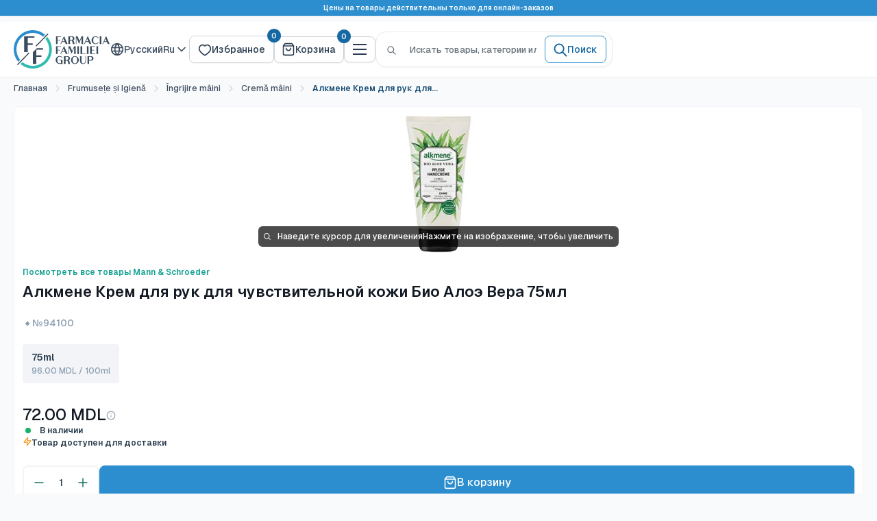

--- FILE ---
content_type: text/html; charset=utf-8
request_url: https://ff.md/ru/products/alkmene-crema-pu-maini-piele-sensibila-bio-aloe-vera-75ml
body_size: 92033
content:
<!doctype html>

<html class="no-js" lang="ru">
  <head>
    <meta charset="utf-8">
    <meta name="viewport" content="width=device-width, initial-scale=1.0, height=device-height, minimum-scale=1.0, maximum-scale=1.0">
    <meta name="theme-color" content="#fff">

    <title>Alkmene Crema p/u maini piele sensibila Bio Aloe Vera 75ml</title>
    
<meta name="description" content="смягчает, успокаивает и увлажняет сухую кожу; алкмен"><link rel="canonical" href="https://ff.md/ru/products/alkmene-crema-pu-maini-piele-sensibila-bio-aloe-vera-75ml">

    
<link rel="shortcut icon" href="//ff.md/cdn/shop/files/96X96.svg?v=1758894245&width=96" type="image/png">
    
    
    
    
    

      <script src="//d2wy8f7a9ursnm.cloudfront.net/v8/bugsnag.min.js" defer></script>
      <script type="module" defer>
        Bugsnag.start({ apiKey: '35badfd6ce3bf7c1b817f767bf8f3d3b' })
      </script>
      <script src="https://t.contentsquare.net/uxa/8d7b84bab23a7.js"></script><meta property="og:title" content="Alkmene Crema p/u maini piele sensibila Bio Aloe Vera 75ml"><meta property="og:type" content="product">
  
<meta property="og:image" content="http://ff.md/cdn/shop/files/94100.jpg?v=1750846488">
    <meta property="og:image:secure_url" content="https://ff.md/cdn/shop/files/94100.jpg?v=1750846488">
    <meta property="og:image:width" content="300">
    <meta property="og:image:height" content="200">
    <meta property="product:availability" content="in stock"><meta property="product:price:amount" content="72.00">
  <meta property="product:price:currency" content="MDL"><meta property="og:description" content="смягчает, успокаивает и увлажняет сухую кожу; алкмен"><meta property="og:url" content="https://ff.md/ru/products/alkmene-crema-pu-maini-piele-sensibila-bio-aloe-vera-75ml">
<meta property="og:site_name" content="Farmacia Familiei"><meta name="twitter:title" content="Alkmene Crema p/u maini piele sensibila Bio Aloe Vera 75ml">
<meta name="twitter:card" content="summary">
  <meta name="twitter:description" content="Алкмене Крем для рук для чувствительной кожи Био Алоэ Вера (75 мл) – это нежное и эффективное средство, специально разработанное для ухода за чувствительной кожей рук.
Основные характеристики:

Состав: Крем содержит органический экстракт алоэ вера, известный своими увлажняющими и успокаивающими свойствами.
Без вредных добавок: Не содержит парабенов, силиконов и минеральных масел.

Преимущества:

Увлажнение и защита: Интенсивно увлажняет кожу, помогает восстановить ее барьерные функции.
Смягчение и успокоение: Уменьшает ощущение стянутости и раздражения, придавая коже мягкость и эластичность.
Легкая текстура: Быстро впитывается, не оставляя жирного блеска.

Способ применения:
Нанесите крем на чистую кожу рук и мягко массируйте до полного впитывания. Рекомендуется использовать по мере необходимости, особенно после мытья рук.
Этот крем станет отличным помощником в уходе за чувствительной кожей, обеспечивая ей необходимое увлажнение и защиту!
">
  <meta name="twitter:image" content="https://ff.md/cdn/shop/files/94100.jpg?crop=center&height=600&v=1750846488&width=600">
    <style>/* cyrillic */
    @font-face {
      font-family: 'Geist';
      font-style: normal;
      font-weight: 500 600;
      font-display: swap;
      src: url(//ff.md/cdn/shop/files/gyByhwUxId8gMEwYGFWNOITddY4.woff2?v=11544722211813972371) format('woff2');
      unicode-range: U+0301, U+0400-045F, U+0490-0491, U+04B0-04B1, U+2116;
    }
    /* latin fallback for mixed RU content */
    @font-face {
      font-family: 'Geist';
      font-style: normal;
      font-weight: 500 600;
      font-display: swap;
      src: url(//ff.md/cdn/shop/files/gyByhwUxId8gMEwcGFWNOITd.woff2?v=12872552728797600932) format('woff2');
      unicode-range: U+0000-00FF, U+0131, U+0152-0153, U+02BB-02BC, U+02C6, U+02DA, U+02DC, U+0304, U+0308, U+0329, U+2000-206F, U+20AC, U+2122, U+2191, U+2193, U+2212, U+2215, U+FEFF, U+FFFD;
    }:root {
    /* Font Variables - Hardcoded Geist */
    --default-text-font-size : 14px;
    --base-text-font-size    : 14px;
    --heading-font-family    : Geist, -apple-system, BlinkMacSystemFont, 'Segoe UI', 'Roboto', 'Oxygen', 'Ubuntu', 'Cantarell', 'Fira Sans', 'Droid Sans', 'Helvetica Neue', sans-serif;
    --heading-font-weight    : 600;
    --heading-font-style     : normal;
    --text-font-family       : Geist, -apple-system, BlinkMacSystemFont, 'Segoe UI', 'Roboto', 'Oxygen', 'Ubuntu', 'Cantarell', 'Fira Sans', 'Droid Sans', 'Helvetica Neue', sans-serif;
    --text-font-weight       : 500;
    --text-font-style        : normal;
    --text-link-decoration   : normal;
  }

  cos-popup,
  .cos-popup {
    display: none;
  }
</style>
<link rel="preload" as="font" href="//ff.md/cdn/shop/files/gyByhwUxId8gMEwYGFWNOITddY4.woff2?v=11544722211813972371" type="font/woff2" crossorigin>

    <script>window.performance && window.performance.mark && window.performance.mark('shopify.content_for_header.start');</script><meta name="google-site-verification" content="rktxMx94kH_VHqPdDfNhl53_KAqQ95ZzFfHUjoXYSAM">
<meta name="facebook-domain-verification" content="xro9sooru3ur8aalzi8f5rx4rk0fbl">
<meta id="shopify-digital-wallet" name="shopify-digital-wallet" content="/37770920076/digital_wallets/dialog">
<link rel="alternate" hreflang="x-default" href="https://ff.md/products/alkmene-crema-pu-maini-piele-sensibila-bio-aloe-vera-75ml">
<link rel="alternate" hreflang="ro" href="https://ff.md/products/alkmene-crema-pu-maini-piele-sensibila-bio-aloe-vera-75ml">
<link rel="alternate" hreflang="ru" href="https://ff.md/ru/products/alkmene-crema-pu-maini-piele-sensibila-bio-aloe-vera-75ml">
<link rel="alternate" type="application/json+oembed" href="https://ff.md/ru/products/alkmene-crema-pu-maini-piele-sensibila-bio-aloe-vera-75ml.oembed">
<script async="async" src="/checkouts/internal/preloads.js?locale=ru-MD"></script>
<script id="shopify-features" type="application/json">{"accessToken":"6268f2d4a2f82105770c54c4a0bb2ad6","betas":["rich-media-storefront-analytics"],"domain":"ff.md","predictiveSearch":true,"shopId":37770920076,"locale":"ru"}</script>
<script>var Shopify = Shopify || {};
Shopify.shop = "ff-md.myshopify.com";
Shopify.locale = "ru";
Shopify.currency = {"active":"MDL","rate":"1.0"};
Shopify.country = "MD";
Shopify.theme = {"name":"Warehouse 2.0 - Live - 25 Sep","id":148155990156,"schema_name":"Warehouse","schema_version":"6.6.0","theme_store_id":871,"role":"main"};
Shopify.theme.handle = "null";
Shopify.theme.style = {"id":null,"handle":null};
Shopify.cdnHost = "ff.md/cdn";
Shopify.routes = Shopify.routes || {};
Shopify.routes.root = "/ru/";</script>
<script type="module">!function(o){(o.Shopify=o.Shopify||{}).modules=!0}(window);</script>
<script>!function(o){function n(){var o=[];function n(){o.push(Array.prototype.slice.apply(arguments))}return n.q=o,n}var t=o.Shopify=o.Shopify||{};t.loadFeatures=n(),t.autoloadFeatures=n()}(window);</script>
<script id="shop-js-analytics" type="application/json">{"pageType":"product"}</script>
<script defer="defer" async type="module" src="//ff.md/cdn/shopifycloud/shop-js/modules/v2/client.init-shop-cart-sync_Daxce9FH.ru.esm.js"></script>
<script defer="defer" async type="module" src="//ff.md/cdn/shopifycloud/shop-js/modules/v2/chunk.common_CJ9sGaBl.esm.js"></script>
<script defer="defer" async type="module" src="//ff.md/cdn/shopifycloud/shop-js/modules/v2/chunk.modal_BS7-MXvn.esm.js"></script>
<script type="module">
  await import("//ff.md/cdn/shopifycloud/shop-js/modules/v2/client.init-shop-cart-sync_Daxce9FH.ru.esm.js");
await import("//ff.md/cdn/shopifycloud/shop-js/modules/v2/chunk.common_CJ9sGaBl.esm.js");
await import("//ff.md/cdn/shopifycloud/shop-js/modules/v2/chunk.modal_BS7-MXvn.esm.js");

  window.Shopify.SignInWithShop?.initShopCartSync?.({"fedCMEnabled":true,"windoidEnabled":true});

</script>
<script>(function() {
  var isLoaded = false;
  function asyncLoad() {
    if (isLoaded) return;
    isLoaded = true;
    var urls = ["https:\/\/omnisnippet1.com\/platforms\/shopify.js?source=scriptTag\u0026v=2025-05-15T06\u0026shop=ff-md.myshopify.com"];
    for (var i = 0; i < urls.length; i++) {
      var s = document.createElement('script');
      s.type = 'text/javascript';
      s.async = true;
      s.src = urls[i];
      var x = document.getElementsByTagName('script')[0];
      x.parentNode.insertBefore(s, x);
    }
  };
  if(window.attachEvent) {
    window.attachEvent('onload', asyncLoad);
  } else {
    window.addEventListener('load', asyncLoad, false);
  }
})();</script>
<script id="__st">var __st={"a":37770920076,"offset":7200,"reqid":"6f9684df-79a7-415b-bad7-412e9aa928b2-1769903542","pageurl":"ff.md\/ru\/products\/alkmene-crema-pu-maini-piele-sensibila-bio-aloe-vera-75ml","u":"1c111233a48b","p":"product","rtyp":"product","rid":6546489933964};</script>
<script>window.ShopifyPaypalV4VisibilityTracking = true;</script>
<script id="captcha-bootstrap">!function(){'use strict';const t='contact',e='account',n='new_comment',o=[[t,t],['blogs',n],['comments',n],[t,'customer']],c=[[e,'customer_login'],[e,'guest_login'],[e,'recover_customer_password'],[e,'create_customer']],r=t=>t.map((([t,e])=>`form[action*='/${t}']:not([data-nocaptcha='true']) input[name='form_type'][value='${e}']`)).join(','),a=t=>()=>t?[...document.querySelectorAll(t)].map((t=>t.form)):[];function s(){const t=[...o],e=r(t);return a(e)}const i='password',u='form_key',d=['recaptcha-v3-token','g-recaptcha-response','h-captcha-response',i],f=()=>{try{return window.sessionStorage}catch{return}},m='__shopify_v',_=t=>t.elements[u];function p(t,e,n=!1){try{const o=window.sessionStorage,c=JSON.parse(o.getItem(e)),{data:r}=function(t){const{data:e,action:n}=t;return t[m]||n?{data:e,action:n}:{data:t,action:n}}(c);for(const[e,n]of Object.entries(r))t.elements[e]&&(t.elements[e].value=n);n&&o.removeItem(e)}catch(o){console.error('form repopulation failed',{error:o})}}const l='form_type',E='cptcha';function T(t){t.dataset[E]=!0}const w=window,h=w.document,L='Shopify',v='ce_forms',y='captcha';let A=!1;((t,e)=>{const n=(g='f06e6c50-85a8-45c8-87d0-21a2b65856fe',I='https://cdn.shopify.com/shopifycloud/storefront-forms-hcaptcha/ce_storefront_forms_captcha_hcaptcha.v1.5.2.iife.js',D={infoText:'Защищено с помощью hCaptcha',privacyText:'Конфиденциальность',termsText:'Условия'},(t,e,n)=>{const o=w[L][v],c=o.bindForm;if(c)return c(t,g,e,D).then(n);var r;o.q.push([[t,g,e,D],n]),r=I,A||(h.body.append(Object.assign(h.createElement('script'),{id:'captcha-provider',async:!0,src:r})),A=!0)});var g,I,D;w[L]=w[L]||{},w[L][v]=w[L][v]||{},w[L][v].q=[],w[L][y]=w[L][y]||{},w[L][y].protect=function(t,e){n(t,void 0,e),T(t)},Object.freeze(w[L][y]),function(t,e,n,w,h,L){const[v,y,A,g]=function(t,e,n){const i=e?o:[],u=t?c:[],d=[...i,...u],f=r(d),m=r(i),_=r(d.filter((([t,e])=>n.includes(e))));return[a(f),a(m),a(_),s()]}(w,h,L),I=t=>{const e=t.target;return e instanceof HTMLFormElement?e:e&&e.form},D=t=>v().includes(t);t.addEventListener('submit',(t=>{const e=I(t);if(!e)return;const n=D(e)&&!e.dataset.hcaptchaBound&&!e.dataset.recaptchaBound,o=_(e),c=g().includes(e)&&(!o||!o.value);(n||c)&&t.preventDefault(),c&&!n&&(function(t){try{if(!f())return;!function(t){const e=f();if(!e)return;const n=_(t);if(!n)return;const o=n.value;o&&e.removeItem(o)}(t);const e=Array.from(Array(32),(()=>Math.random().toString(36)[2])).join('');!function(t,e){_(t)||t.append(Object.assign(document.createElement('input'),{type:'hidden',name:u})),t.elements[u].value=e}(t,e),function(t,e){const n=f();if(!n)return;const o=[...t.querySelectorAll(`input[type='${i}']`)].map((({name:t})=>t)),c=[...d,...o],r={};for(const[a,s]of new FormData(t).entries())c.includes(a)||(r[a]=s);n.setItem(e,JSON.stringify({[m]:1,action:t.action,data:r}))}(t,e)}catch(e){console.error('failed to persist form',e)}}(e),e.submit())}));const S=(t,e)=>{t&&!t.dataset[E]&&(n(t,e.some((e=>e===t))),T(t))};for(const o of['focusin','change'])t.addEventListener(o,(t=>{const e=I(t);D(e)&&S(e,y())}));const B=e.get('form_key'),M=e.get(l),P=B&&M;t.addEventListener('DOMContentLoaded',(()=>{const t=y();if(P)for(const e of t)e.elements[l].value===M&&p(e,B);[...new Set([...A(),...v().filter((t=>'true'===t.dataset.shopifyCaptcha))])].forEach((e=>S(e,t)))}))}(h,new URLSearchParams(w.location.search),n,t,e,['guest_login'])})(!0,!0)}();</script>
<script integrity="sha256-4kQ18oKyAcykRKYeNunJcIwy7WH5gtpwJnB7kiuLZ1E=" data-source-attribution="shopify.loadfeatures" defer="defer" src="//ff.md/cdn/shopifycloud/storefront/assets/storefront/load_feature-a0a9edcb.js" crossorigin="anonymous"></script>
<script data-source-attribution="shopify.dynamic_checkout.dynamic.init">var Shopify=Shopify||{};Shopify.PaymentButton=Shopify.PaymentButton||{isStorefrontPortableWallets:!0,init:function(){window.Shopify.PaymentButton.init=function(){};var t=document.createElement("script");t.src="https://ff.md/cdn/shopifycloud/portable-wallets/latest/portable-wallets.ru.js",t.type="module",document.head.appendChild(t)}};
</script>
<script data-source-attribution="shopify.dynamic_checkout.buyer_consent">
  function portableWalletsHideBuyerConsent(e){var t=document.getElementById("shopify-buyer-consent"),n=document.getElementById("shopify-subscription-policy-button");t&&n&&(t.classList.add("hidden"),t.setAttribute("aria-hidden","true"),n.removeEventListener("click",e))}function portableWalletsShowBuyerConsent(e){var t=document.getElementById("shopify-buyer-consent"),n=document.getElementById("shopify-subscription-policy-button");t&&n&&(t.classList.remove("hidden"),t.removeAttribute("aria-hidden"),n.addEventListener("click",e))}window.Shopify?.PaymentButton&&(window.Shopify.PaymentButton.hideBuyerConsent=portableWalletsHideBuyerConsent,window.Shopify.PaymentButton.showBuyerConsent=portableWalletsShowBuyerConsent);
</script>
<script data-source-attribution="shopify.dynamic_checkout.cart.bootstrap">document.addEventListener("DOMContentLoaded",(function(){function t(){return document.querySelector("shopify-accelerated-checkout-cart, shopify-accelerated-checkout")}if(t())Shopify.PaymentButton.init();else{new MutationObserver((function(e,n){t()&&(Shopify.PaymentButton.init(),n.disconnect())})).observe(document.body,{childList:!0,subtree:!0})}}));
</script>

<script>window.performance && window.performance.mark && window.performance.mark('shopify.content_for_header.end');</script>

    
    
    <link href="//ff.md/cdn/shop/t/57/assets/source.min.css?v=110325480098801737481769086450" rel="stylesheet" type="text/css" media="all" />
    <link href="//ff.md/cdn/shop/t/57/assets/main.min.css?v=183076441095953132651769086450" rel="stylesheet" type="text/css" media="all" />

    
<script>
      window.themeRoleMain = true;
      // This allows to expose several variables to the global scope, to be used in scripts
      window.theme = {
        pageType: "product",
        cartCount: 0,
        moneyFormat: "{{amount}} MDL",
        moneyWithCurrencyFormat: "{{amount}} MDL",
        currencyCodeEnabled: false,
        showDiscount: true,
        discountMode: "percentage",
        cartType: "drawer",
        routes: {
          search_url: "\/ru\/search",
          secure_url: "https:\/\/ff.md"
        },
        icons: { 
          leftArrow: "\u003cdiv class=\"button slick-arrow slick-prev\"\u003e\u003c\/div\u003e",
          rightArrow: "\u003cdiv class=\"button slick-arrow slick-next\"\u003e\u003c\/div\u003e",
          close: "\u003cbutton class=\"close-button close-mobile-menu\"\u003e\n    \u003csvg focusable=\"false\" class=\"icon icon--close \" width=\"20\" height=\"20\" viewBox=\"0 0 20 20\" fill=\"none\" role=\"presentation\"\u003e\n      \u003cpath d=\"M15 5L5 15M5 5L15 15\" stroke=\"currentColor\" fill=\"none\" stroke-width=\"1.66667\" stroke-linecap=\"round\" stroke-linejoin=\"round\"\/\u003e\n    \u003c\/svg\u003e\u003c\/button\u003e",
          spinner: "\u003csvg aria-hidden=\"true\" focusable=\"false\" role=\"presentation\" class=\"icon icon--spinner \" viewBox=\"0 0 20 20\"\u003e\u003cpath d=\"M7.229 1.173a9.25 9.25 0 1 0 11.655 11.412 1.25 1.25 0 1 0-2.4-.698 6.75 6.75 0 1 1-8.506-8.329 1.25 1.25 0 1 0-.75-2.385z\" fill=\"currentColor\"\/\u003e\u003c\/svg\u003e",
          infoCircle: "\u003csvg focusable=\"false\" class=\"icon icon--info-circle  icon--auto\" width=\"20\" height=\"20\" viewBox=\"0 0 20 20\" fill=\"none\" role=\"presentation\"\u003e\n      \u003cg clip-path=\"url(#clip0_630_15340)\"\u003e\n        \u003cpath d=\"M10 13.3334V10M10 6.66669H10.0084M18.3334 10C18.3334 14.6024 14.6024 18.3334 10 18.3334C5.39765 18.3334 1.66669 14.6024 1.66669 10C1.66669 5.39765 5.39765 1.66669 10 1.66669C14.6024 1.66669 18.3334 5.39765 18.3334 10Z\" stroke=\"currentColor\" fill=\"none\" stroke-width=\"1.66667\" stroke-linecap=\"round\" stroke-linejoin=\"round\"\/\u003e\n      \u003c\/g\u003e\n      \u003cdefs\u003e\n      \u003cclipPath id=\"clip0_630_15340\"\u003e\n        \u003crect width=\"20\" height=\"20\" fill=\"white\"\/\u003e\n      \u003c\/clipPath\u003e\n      \u003c\/defs\u003e\n    \u003c\/svg\u003e"
        },
        translations: {
          form: {
            validation: {
              required: "Это поле обязательно",
              email_invalid: "Пожалуйста, введите действительный email адрес",
              password_too_short: "Пароль должен содержать не менее 8 символов",
              phone_invalid: "Пожалуйста, введите действительный номер телефона",
              name_letters_only: "Введите буквы латиницей или кириллицей"
            }
          }
        }
      };

      window.routes = {
        rootUrl: "\/ru",
        rootUrlWithoutSlash: "\/ru",
        cartUrl: "\/ru\/cart",
        cartAddUrl: "\/ru\/cart\/add",
        cartChangeUrl: "\/ru\/cart\/change",
        searchUrl: "\/ru\/search",
        productRecommendationsUrl: "\/ru\/recommendations\/products"
      };

      window.languages = {
        productRegularPrice: "Обычная цена",
        productSalePrice: "Цена со скидкой",
        collectionOnSaleLabel: "-{{savings}}",
        productFormUnavailable: "Недоступно",
        productFormAddToCart: "В корзину",
        productFormPreOrder: "Предзаказ",
        productFormSoldOut: "Распродано",
        productAdded: "Товары добавлены в корзину",
        productAddedShort: "Добавлено!",
        shippingEstimatorNoResults: "Не удалось найти оценку доставки для введенного адреса.",
        shippingEstimatorOneResult: "Есть вариант доставки по указанному адресу:",
        shippingEstimatorMultipleResults: "На указанный адрес доступно {{count}} вариантов доставки:",
        shippingEstimatorErrors: "Возникли некоторые ошибки:"
      };
      
      window.customer = {
        id: null,
        loggedIn: false,
        wishlist: {
          
            handles: [],
            count: 0
          
        }
      };

      document.documentElement.className = document.documentElement.className.replace('no-js', 'js');
    </script><script type="module" src="//ff.md/cdn/shop/t/57/assets/theme.min.js?v=72857550942753587121769086451" defer></script>
    <script type="module" src="//ff.md/cdn/shop/t/57/assets/utils.min.js?v=6026554328698074791765969951" defer></script>
    
<script>
        (function () {
          window.onpageshow = function() {
            // We force re-freshing the cart content onpageshow, as most browsers will serve a cache copy when hitting the
            // back button, which cause staled data
            document.documentElement.dispatchEvent(new CustomEvent('cart:refresh', {
              bubbles: true,
              detail: {scrollToTop: false}
            }));
          };
        })();
      </script><!-- BEGIN app block: shopify://apps/judge-me-reviews/blocks/judgeme_core/61ccd3b1-a9f2-4160-9fe9-4fec8413e5d8 --><!-- Start of Judge.me Core -->






<link rel="dns-prefetch" href="https://cdnwidget.judge.me">
<link rel="dns-prefetch" href="https://cdn.judge.me">
<link rel="dns-prefetch" href="https://cdn1.judge.me">
<link rel="dns-prefetch" href="https://api.judge.me">

<script data-cfasync='false' class='jdgm-settings-script'>window.jdgmSettings={"pagination":5,"disable_web_reviews":false,"badge_no_review_text":"Nicio recenzie","badge_n_reviews_text":"{{ n }} recenzie/recenzii","badge_star_color":"#dad41a","hide_badge_preview_if_no_reviews":false,"badge_hide_text":false,"enforce_center_preview_badge":false,"widget_title":"Recenzii Clienți","widget_open_form_text":"Scrie o recenzie","widget_close_form_text":"Anulează recenzia","widget_refresh_page_text":"Reîmprospătează pagina","widget_summary_text":"Pe baza a {{ number_of_reviews }} recenzie/recenzii","widget_no_review_text":"Fii primul care scrie o recenzie","widget_name_field_text":"Nume de afișare","widget_verified_name_field_text":"Nume verificat (public)","widget_name_placeholder_text":"Nume de afișare","widget_required_field_error_text":"Acest câmp este obligatoriu.","widget_email_field_text":"Adresă de email","widget_verified_email_field_text":"Email verificat (privat, nu poate fi editat)","widget_email_placeholder_text":"Adresa ta de email","widget_email_field_error_text":"Te rugăm să introduci o adresă de email validă.","widget_rating_field_text":"Evaluare","widget_review_title_field_text":"Titlul Recenziei","widget_review_title_placeholder_text":"Dă recenziei tale un titlu","widget_review_body_field_text":"Conținutul recenziei","widget_review_body_placeholder_text":"Începe să scrii aici...","widget_pictures_field_text":"Poză/Video (opțional)","widget_submit_review_text":"Trimite Recenzia","widget_submit_verified_review_text":"Trimite Recenzie Verificată","widget_submit_success_msg_with_auto_publish":"Mulțumesc! Actualizați pagina în câteva momente pentru a vedea recenzia dvs. Puteți elimina sau edita recenzia conectându-vă la \u003ca href='https://judge.me/login' target='_blank' rel='nofollow noopener'\u003eRecenzii Produs\u003c/a\u003e","widget_submit_success_msg_no_auto_publish":"Mulțumesc! Recenzia dvs. va fi publicată imediat ce va fi aprobată de administratorul magazinului. Puteți elimina sau edita recenzia conectându-vă la \u003ca href='https://judge.me/login' target='_blank' rel='nofollow noopener'\u003eRecenzii Produs\u003c/a\u003e","widget_show_default_reviews_out_of_total_text":"Se afișează {{ n_reviews_shown }} din {{ n_reviews }} recenzii.","widget_show_all_link_text":"Arată tot","widget_show_less_link_text":"Arată mai puțin","widget_author_said_text":"{{ reviewer_name }} a spus:","widget_days_text":"acum {{ n }} zile","widget_weeks_text":"acum {{ n }} săptămână/săptămâni","widget_months_text":"acum {{ n }} lună/luni","widget_years_text":"acum {{ n }} an/ani","widget_yesterday_text":"Ieri","widget_today_text":"Astăzi","widget_replied_text":"\u003e\u003e {{ shop_name }} a răspuns:","widget_read_more_text":"Citește mai mult","widget_reviewer_name_as_initial":"","widget_rating_filter_color":"","widget_rating_filter_see_all_text":"Vezi toate recenziile","widget_sorting_most_recent_text":"Cele mai recente","widget_sorting_highest_rating_text":"Evaluare cea mai mare","widget_sorting_lowest_rating_text":"Evaluare cea mai mică","widget_sorting_with_pictures_text":"Doar cu poze","widget_sorting_most_helpful_text":"Cele mai utile","widget_open_question_form_text":"Pune o întrebare","widget_reviews_subtab_text":"Recenzii","widget_questions_subtab_text":"Întrebări","widget_question_label_text":"Întrebare","widget_answer_label_text":"Răspuns","widget_question_placeholder_text":"Scrie întrebarea ta aici","widget_submit_question_text":"Trimite Întrebarea","widget_question_submit_success_text":"Mulțumim pentru întrebarea ta! Te vom anunța odată ce primește un răspuns.","widget_star_color":"#dad41a","verified_badge_text":"Verificat","verified_badge_bg_color":"","verified_badge_text_color":"","verified_badge_placement":"left-of-reviewer-name","widget_review_max_height":1,"widget_hide_border":true,"widget_social_share":false,"widget_thumb":false,"widget_review_location_show":false,"widget_location_format":"country_iso_code","all_reviews_include_out_of_store_products":true,"all_reviews_out_of_store_text":"(în afara magazinului)","all_reviews_pagination":100,"all_reviews_product_name_prefix_text":"despre","enable_review_pictures":false,"enable_question_anwser":false,"widget_theme":"carousel","review_date_format":"dd/mm/yy","default_sort_method":"most-recent","widget_product_reviews_subtab_text":"Recenzii Produse","widget_shop_reviews_subtab_text":"Recenzii Magazin","widget_other_products_reviews_text":"Recenzii pentru alte produse","widget_store_reviews_subtab_text":"Recenzii magazin","widget_no_store_reviews_text":"Acest magazin nu are încă recenzii","widget_web_restriction_product_reviews_text":"Acest produs nu are încă recenzii","widget_no_items_text":"Nu s-a găsit niciun element","widget_show_more_text":"Arată mai multe","widget_write_a_store_review_text":"Scrie o Recenzie pentru Magazin","widget_other_languages_heading":"Recenzii în Alte Limbi","widget_translate_review_text":"Traduceți recenzia în {{ language }}","widget_translating_review_text":"Se traduce...","widget_show_original_translation_text":"Afișează originalul ({{ language }})","widget_translate_review_failed_text":"Recenzia nu a putut fi tradusă.","widget_translate_review_retry_text":"Reîncercați","widget_translate_review_try_again_later_text":"Încercați din nou mai târziu","show_product_url_for_grouped_product":false,"widget_sorting_pictures_first_text":"Pozele primele","show_pictures_on_all_rev_page_mobile":false,"show_pictures_on_all_rev_page_desktop":false,"floating_tab_hide_mobile_install_preference":false,"floating_tab_button_name":"★ Recenzii","floating_tab_title":"Lăsăm clienții să vorbească pentru noi","floating_tab_button_color":"","floating_tab_button_background_color":"","floating_tab_url":"","floating_tab_url_enabled":false,"floating_tab_tab_style":"text","all_reviews_text_badge_text":"Clienții ne evaluează {{ shop.metafields.judgeme.all_reviews_rating | round: 1 }}/5 pe baza a {{ shop.metafields.judgeme.all_reviews_count }} recenzii.","all_reviews_text_badge_text_branded_style":"{{ shop.metafields.judgeme.all_reviews_rating | round: 1 }} din 5 stele pe baza a {{ shop.metafields.judgeme.all_reviews_count }} recenzii","is_all_reviews_text_badge_a_link":false,"show_stars_for_all_reviews_text_badge":false,"all_reviews_text_badge_url":"","all_reviews_text_style":"text","all_reviews_text_color_style":"judgeme_brand_color","all_reviews_text_color":"#108474","all_reviews_text_show_jm_brand":true,"featured_carousel_show_header":false,"featured_carousel_title":"Clienții să vorbească pentru noi","testimonials_carousel_title":"Clienții ne spun","videos_carousel_title":"Relatări reale ale clienților","cards_carousel_title":"Clienții ne spun","featured_carousel_count_text":"din {{ n }} recenzii","featured_carousel_add_link_to_all_reviews_page":false,"featured_carousel_url":"","featured_carousel_show_images":true,"featured_carousel_autoslide_interval":5,"featured_carousel_arrows_on_the_sides":true,"featured_carousel_height":210,"featured_carousel_width":100,"featured_carousel_image_size":0,"featured_carousel_image_height":250,"featured_carousel_arrow_color":"#eeeeee","verified_count_badge_style":"vintage","verified_count_badge_orientation":"horizontal","verified_count_badge_color_style":"judgeme_brand_color","verified_count_badge_color":"#108474","is_verified_count_badge_a_link":false,"verified_count_badge_url":"","verified_count_badge_show_jm_brand":true,"widget_rating_preset_default":5,"widget_first_sub_tab":"product-reviews","widget_show_histogram":false,"widget_histogram_use_custom_color":false,"widget_pagination_use_custom_color":true,"widget_star_use_custom_color":true,"widget_verified_badge_use_custom_color":false,"widget_write_review_use_custom_color":false,"picture_reminder_submit_button":"Upload Pictures","enable_review_videos":false,"mute_video_by_default":false,"widget_sorting_videos_first_text":"Videoclipurile primele","widget_review_pending_text":"În așteptare","featured_carousel_items_for_large_screen":3,"social_share_options_order":"Facebook","remove_microdata_snippet":false,"disable_json_ld":false,"enable_json_ld_products":false,"preview_badge_show_question_text":false,"preview_badge_no_question_text":"Nicio întrebare","preview_badge_n_question_text":"{{ number_of_questions }} întrebare/întrebări","qa_badge_show_icon":false,"qa_badge_position":"same-row","remove_judgeme_branding":false,"widget_add_search_bar":false,"widget_search_bar_placeholder":"Caută","widget_sorting_verified_only_text":"Doar verificate","featured_carousel_theme":"compact","featured_carousel_show_rating":true,"featured_carousel_show_title":false,"featured_carousel_show_body":true,"featured_carousel_show_date":false,"featured_carousel_show_reviewer":true,"featured_carousel_show_product":false,"featured_carousel_header_background_color":"#108474","featured_carousel_header_text_color":"#ffffff","featured_carousel_name_product_separator":"reviewed","featured_carousel_full_star_background":"#108474","featured_carousel_empty_star_background":"#dadada","featured_carousel_vertical_theme_background":"#f9fafb","featured_carousel_verified_badge_enable":false,"featured_carousel_verified_badge_color":"#108474","featured_carousel_border_style":"round","featured_carousel_review_line_length_limit":3,"featured_carousel_more_reviews_button_text":"Citește mai multe recenzii","featured_carousel_view_product_button_text":"Vezi produsul","all_reviews_page_load_reviews_on":"scroll","all_reviews_page_load_more_text":"Încarcă Mai Multe Recenzii","disable_fb_tab_reviews":false,"enable_ajax_cdn_cache":false,"widget_public_name_text":"afișat public ca","default_reviewer_name":"John Smith","default_reviewer_name_has_non_latin":true,"widget_reviewer_anonymous":"Anonim","medals_widget_title":"Medalii de Recenzii Judge.me","medals_widget_background_color":"#f9fafb","medals_widget_position":"footer_all_pages","medals_widget_border_color":"#f9fafb","medals_widget_verified_text_position":"left","medals_widget_use_monochromatic_version":false,"medals_widget_elements_color":"#108474","show_reviewer_avatar":false,"widget_invalid_yt_video_url_error_text":"Nu este un URL de video YouTube","widget_max_length_field_error_text":"Te rugăm să introduci maximum {0} caractere.","widget_show_country_flag":false,"widget_show_collected_via_shop_app":true,"widget_verified_by_shop_badge_style":"light","widget_verified_by_shop_text":"Verificat de Magazin","widget_show_photo_gallery":false,"widget_load_with_code_splitting":true,"widget_ugc_install_preference":false,"widget_ugc_title":"Făcut de noi, Împărtășit de tine","widget_ugc_subtitle":"Etichetează-ne pentru a-ți vedea poza prezentată în pagina noastră","widget_ugc_arrows_color":"#ffffff","widget_ugc_primary_button_text":"Cumpără acum","widget_ugc_primary_button_background_color":"#108474","widget_ugc_primary_button_text_color":"#ffffff","widget_ugc_primary_button_border_width":"0","widget_ugc_primary_button_border_style":"none","widget_ugc_primary_button_border_color":"#108474","widget_ugc_primary_button_border_radius":"25","widget_ugc_secondary_button_text":"Încarcă mai mult","widget_ugc_secondary_button_background_color":"#ffffff","widget_ugc_secondary_button_text_color":"#108474","widget_ugc_secondary_button_border_width":"2","widget_ugc_secondary_button_border_style":"solid","widget_ugc_secondary_button_border_color":"#108474","widget_ugc_secondary_button_border_radius":"25","widget_ugc_reviews_button_text":"Vezi Recenziile","widget_ugc_reviews_button_background_color":"#ffffff","widget_ugc_reviews_button_text_color":"#108474","widget_ugc_reviews_button_border_width":"2","widget_ugc_reviews_button_border_style":"solid","widget_ugc_reviews_button_border_color":"#108474","widget_ugc_reviews_button_border_radius":"25","widget_ugc_reviews_button_link_to":"judgeme-reviews-page","widget_ugc_show_post_date":true,"widget_ugc_max_width":"800","widget_rating_metafield_value_type":true,"widget_primary_color":"#86a6a6","widget_enable_secondary_color":false,"widget_secondary_color":"#edf5f5","widget_summary_average_rating_text":"{{ average_rating }} din 5","widget_media_grid_title":"Fotografii și videoclipuri ale clienților","widget_media_grid_see_more_text":"Vezi mai mult","widget_round_style":true,"widget_show_product_medals":false,"widget_verified_by_judgeme_text":"Verificat de Judge.me","widget_show_store_medals":false,"widget_verified_by_judgeme_text_in_store_medals":"Verificat de Judge.me","widget_media_field_exceed_quantity_message":"Ne pare rău, putem accepta doar {{ max_media }} pentru o recenzie.","widget_media_field_exceed_limit_message":"{{ file_name }} este prea mare, te rugăm să selectezi un {{ media_type }} mai mic de {{ size_limit }}MB.","widget_review_submitted_text":"Recenzie Trimisă!","widget_question_submitted_text":"Întrebare Trimisă!","widget_close_form_text_question":"Anulează","widget_write_your_answer_here_text":"Scrie răspunsul tău aici","widget_enabled_branded_link":true,"widget_show_collected_by_judgeme":false,"widget_reviewer_name_color":"","widget_write_review_text_color":"","widget_write_review_bg_color":"","widget_collected_by_judgeme_text":"colectat de Judge.me","widget_pagination_type":"standard","widget_load_more_text":"Încarcă Mai Mult","widget_load_more_color":"#5c8b8b","widget_full_review_text":"Recenzie Completă","widget_read_more_reviews_text":"Citește Mai Multe Recenzii","widget_read_questions_text":"Citește Întrebări","widget_questions_and_answers_text":"Întrebări și Răspunsuri","widget_verified_by_text":"Verificat de","widget_verified_text":"Verificat","widget_number_of_reviews_text":"{{ number_of_reviews }} recenzii","widget_back_button_text":"Înapoi","widget_next_button_text":"Următor","widget_custom_forms_filter_button":"Filtre","custom_forms_style":"vertical","widget_show_review_information":false,"how_reviews_are_collected":"Cum sunt colectate recenziile?","widget_show_review_keywords":false,"widget_gdpr_statement":"Cum folosim datele tale: Te vom contacta doar în legătură cu recenzia pe care ai lăsat-o, și doar dacă este necesar. Prin trimiterea recenziei tale, ești de acord cu \u003ca href='https://judge.me/terms' target='_blank' rel='nofollow noopener'\u003etermenii\u003c/a\u003e, \u003ca href='https://judge.me/privacy' target='_blank' rel='nofollow noopener'\u003epolitica de confidențialitate\u003c/a\u003e și \u003ca href='https://judge.me/content-policy' target='_blank' rel='nofollow noopener'\u003epolitica de conținut\u003c/a\u003e Judge.me.","widget_multilingual_sorting_enabled":false,"widget_translate_review_content_enabled":false,"widget_translate_review_content_method":"manual","popup_widget_review_selection":"automatically_with_pictures","popup_widget_round_border_style":true,"popup_widget_show_title":true,"popup_widget_show_body":true,"popup_widget_show_reviewer":false,"popup_widget_show_product":true,"popup_widget_show_pictures":true,"popup_widget_use_review_picture":true,"popup_widget_show_on_home_page":true,"popup_widget_show_on_product_page":true,"popup_widget_show_on_collection_page":true,"popup_widget_show_on_cart_page":true,"popup_widget_position":"bottom_left","popup_widget_first_review_delay":5,"popup_widget_duration":5,"popup_widget_interval":5,"popup_widget_review_count":5,"popup_widget_hide_on_mobile":true,"review_snippet_widget_round_border_style":true,"review_snippet_widget_card_color":"#FFFFFF","review_snippet_widget_slider_arrows_background_color":"#FFFFFF","review_snippet_widget_slider_arrows_color":"#000000","review_snippet_widget_star_color":"#108474","show_product_variant":false,"all_reviews_product_variant_label_text":"Variantă: ","widget_show_verified_branding":false,"widget_ai_summary_title":"Clienții spun","widget_ai_summary_disclaimer":"Rezumat al recenziilor alimentat de AI bazat pe recenziile recente ale clienților","widget_show_ai_summary":false,"widget_show_ai_summary_bg":false,"widget_show_review_title_input":true,"redirect_reviewers_invited_via_email":"review_widget","request_store_review_after_product_review":false,"request_review_other_products_in_order":false,"review_form_color_scheme":"default","review_form_corner_style":"square","review_form_star_color":{},"review_form_text_color":"#333333","review_form_background_color":"#ffffff","review_form_field_background_color":"#fafafa","review_form_button_color":{},"review_form_button_text_color":"#ffffff","review_form_modal_overlay_color":"#000000","review_content_screen_title_text":"Cum ați evalua acest produs?","review_content_introduction_text":"Ne-ar plăcea foarte mult dacă ați împărtăși puțin despre experiența dumneavoastră.","store_review_form_title_text":"Cum ați evalua acest magazin?","store_review_form_introduction_text":"Ne-ar plăcea foarte mult dacă ați împărtăși puțin despre experiența dumneavoastră.","show_review_guidance_text":true,"one_star_review_guidance_text":"Slab","five_star_review_guidance_text":"Excelent","customer_information_screen_title_text":"Despre tine","customer_information_introduction_text":"Te rugăm să ne spui mai multe despre tine.","custom_questions_screen_title_text":"Experiența ta în mai multe detalii","custom_questions_introduction_text":"Iată câteva întrebări care ne ajută să înțelegem mai bine experiența ta.","review_submitted_screen_title_text":"Mulțumim pentru recenzia ta!","review_submitted_screen_thank_you_text":"O procesăm și va apărea în magazin în curând.","review_submitted_screen_email_verification_text":"Te rugăm să confirmi adresa de email făcând clic pe linkul pe care tocmai ți l-am trimis. Acest lucru ne ajută să păstrăm recenziile autentice.","review_submitted_request_store_review_text":"Ați dori să vă împărtășiți experiența de cumpărături cu noi?","review_submitted_review_other_products_text":"Ați dori să evaluați aceste produse?","store_review_screen_title_text":"Vrei să împărtășești experiența ta de cumpărături cu noi?","store_review_introduction_text":"Apreciem feedback-ul tău și îl folosim pentru a ne îmbunătăți. Te rugăm să împărtășești orice gânduri sau sugestii pe care le ai.","reviewer_media_screen_title_picture_text":"Partajați o fotografie","reviewer_media_introduction_picture_text":"Încărcați o fotografie pentru a susține recenzia dvs.","reviewer_media_screen_title_video_text":"Partajați un videoclip","reviewer_media_introduction_video_text":"Încărcați un videoclip pentru a susține recenzia dvs.","reviewer_media_screen_title_picture_or_video_text":"Partajați o fotografie sau un videoclip","reviewer_media_introduction_picture_or_video_text":"Încărcați o fotografie sau un videoclip pentru a susține recenzia dvs.","reviewer_media_youtube_url_text":"Lipiți aici URL-ul dvs. Youtube","advanced_settings_next_step_button_text":"Următorul","advanced_settings_close_review_button_text":"Închide","modal_write_review_flow":false,"write_review_flow_required_text":"Obligatoriu","write_review_flow_privacy_message_text":"Respectăm confidențialitatea dumneavoastră.","write_review_flow_anonymous_text":"Recenzie anonimă","write_review_flow_visibility_text":"Aceasta nu va fi vizibilă pentru alți clienți.","write_review_flow_multiple_selection_help_text":"Selectează câte vrei","write_review_flow_single_selection_help_text":"Selectează o opțiune","write_review_flow_required_field_error_text":"Acest câmp este obligatoriu","write_review_flow_invalid_email_error_text":"Te rugăm să introduci o adresă de email validă","write_review_flow_max_length_error_text":"Max. {{ max_length }} caractere.","write_review_flow_media_upload_text":"\u003cb\u003eClic pentru a încărca\u003c/b\u003e sau trage și lasă","write_review_flow_gdpr_statement":"Vă vom contacta doar cu privire la recenzia dumneavoastră, dacă este necesar. Prin trimiterea recenziei, sunteți de acord cu \u003ca href='https://judge.me/terms' target='_blank' rel='nofollow noopener'\u003etermenii și condițiile\u003c/a\u003e și \u003ca href='https://judge.me/privacy' target='_blank' rel='nofollow noopener'\u003epolitica de confidențialitate\u003c/a\u003e noastră.","rating_only_reviews_enabled":false,"show_negative_reviews_help_screen":false,"new_review_flow_help_screen_rating_threshold":3,"negative_review_resolution_screen_title_text":"Spuneți-ne mai multe","negative_review_resolution_text":"Experiența ta este importantă pentru noi. Dacă au fost probleme cu achiziția ta, suntem aici să te ajutăm. Nu ezita să ne contactezi, ne-ar plăcea să avem ocazia să corectăm lucrurile.","negative_review_resolution_button_text":"Contactează-ne","negative_review_resolution_proceed_with_review_text":"Lăsați o recenzie","negative_review_resolution_subject":"Problemă cu achiziția de la {{ shop_name }}.{{ order_name }}","preview_badge_collection_page_install_status":false,"widget_review_custom_css":".jdgm-row-readmore{\ndisplay:none;\n}\n\n.jdgm-rev-widg__title{\ndisplay:none;\n}","preview_badge_custom_css":"","preview_badge_stars_count":"5-stars","featured_carousel_custom_css":"","floating_tab_custom_css":"","all_reviews_widget_custom_css":"","medals_widget_custom_css":"","verified_badge_custom_css":"","all_reviews_text_custom_css":"","transparency_badges_collected_via_store_invite":false,"transparency_badges_from_another_provider":false,"transparency_badges_collected_from_store_visitor":false,"transparency_badges_collected_by_verified_review_provider":false,"transparency_badges_earned_reward":false,"transparency_badges_collected_via_store_invite_text":"Recenzii colectate prin invitația magazinului","transparency_badges_from_another_provider_text":"Recenzii colectate de la alt furnizor","transparency_badges_collected_from_store_visitor_text":"Recenzii colectate de la vizitatorul magazinului","transparency_badges_written_in_google_text":"Recenzia scrisă în Google","transparency_badges_written_in_etsy_text":"Recenzia scrisă în Etsy","transparency_badges_written_in_shop_app_text":"Recenzia scrisă în Shop App","transparency_badges_earned_reward_text":"Recenzia a câștigat recompensă pentru o comandă viitoare","product_review_widget_per_page":4,"widget_store_review_label_text":"Recenzie magazin","checkout_comment_extension_title_on_product_page":"Customer Comments","checkout_comment_extension_num_latest_comment_show":5,"checkout_comment_extension_format":"name_and_timestamp","checkout_comment_customer_name":"last_initial","checkout_comment_comment_notification":true,"preview_badge_collection_page_install_preference":true,"preview_badge_home_page_install_preference":false,"preview_badge_product_page_install_preference":true,"review_widget_install_preference":"","review_carousel_install_preference":false,"floating_reviews_tab_install_preference":"none","verified_reviews_count_badge_install_preference":false,"all_reviews_text_install_preference":false,"review_widget_best_location":true,"judgeme_medals_install_preference":false,"review_widget_revamp_enabled":false,"review_widget_qna_enabled":false,"review_widget_header_theme":"minimal","review_widget_widget_title_enabled":true,"review_widget_header_text_size":"medium","review_widget_header_text_weight":"regular","review_widget_average_rating_style":"compact","review_widget_bar_chart_enabled":true,"review_widget_bar_chart_type":"numbers","review_widget_bar_chart_style":"standard","review_widget_expanded_media_gallery_enabled":false,"review_widget_reviews_section_theme":"standard","review_widget_image_style":"thumbnails","review_widget_review_image_ratio":"square","review_widget_stars_size":"medium","review_widget_verified_badge":"standard_text","review_widget_review_title_text_size":"medium","review_widget_review_text_size":"medium","review_widget_review_text_length":"medium","review_widget_number_of_columns_desktop":3,"review_widget_carousel_transition_speed":5,"review_widget_custom_questions_answers_display":"always","review_widget_button_text_color":"#FFFFFF","review_widget_text_color":"#000000","review_widget_lighter_text_color":"#7B7B7B","review_widget_corner_styling":"soft","review_widget_review_word_singular":"recenzie","review_widget_review_word_plural":"recenzii","review_widget_voting_label":"Util?","review_widget_shop_reply_label":"Răspuns de la {{ shop_name }}:","review_widget_filters_title":"Filtre","qna_widget_question_word_singular":"Întrebare","qna_widget_question_word_plural":"Întrebări","qna_widget_answer_reply_label":"Răspuns de la {{ answerer_name }}:","qna_content_screen_title_text":"Întrebare despre acest produs","qna_widget_question_required_field_error_text":"Vă rugăm să introduceți întrebarea dumneavoastră.","qna_widget_flow_gdpr_statement":"Vă vom contacta doar cu privire la întrebarea dumneavoastră, dacă este necesar. Prin trimiterea întrebării, sunteți de acord cu \u003ca href='https://judge.me/terms' target='_blank' rel='nofollow noopener'\u003etermenii și condițiile\u003c/a\u003e și \u003ca href='https://judge.me/privacy' target='_blank' rel='nofollow noopener'\u003epolitica de confidențialitate\u003c/a\u003e noastră.","qna_widget_question_submitted_text":"Vă mulțumim pentru întrebarea dumneavoastră!","qna_widget_close_form_text_question":"Închide","qna_widget_question_submit_success_text":"Vă vom contacta prin e-mail când vom răspunde la întrebarea dumneavoastră.","all_reviews_widget_v2025_enabled":false,"all_reviews_widget_v2025_header_theme":"default","all_reviews_widget_v2025_widget_title_enabled":true,"all_reviews_widget_v2025_header_text_size":"medium","all_reviews_widget_v2025_header_text_weight":"regular","all_reviews_widget_v2025_average_rating_style":"compact","all_reviews_widget_v2025_bar_chart_enabled":true,"all_reviews_widget_v2025_bar_chart_type":"numbers","all_reviews_widget_v2025_bar_chart_style":"standard","all_reviews_widget_v2025_expanded_media_gallery_enabled":false,"all_reviews_widget_v2025_show_store_medals":true,"all_reviews_widget_v2025_show_photo_gallery":true,"all_reviews_widget_v2025_show_review_keywords":false,"all_reviews_widget_v2025_show_ai_summary":false,"all_reviews_widget_v2025_show_ai_summary_bg":false,"all_reviews_widget_v2025_add_search_bar":false,"all_reviews_widget_v2025_default_sort_method":"most-recent","all_reviews_widget_v2025_reviews_per_page":10,"all_reviews_widget_v2025_reviews_section_theme":"default","all_reviews_widget_v2025_image_style":"thumbnails","all_reviews_widget_v2025_review_image_ratio":"square","all_reviews_widget_v2025_stars_size":"medium","all_reviews_widget_v2025_verified_badge":"bold_badge","all_reviews_widget_v2025_review_title_text_size":"medium","all_reviews_widget_v2025_review_text_size":"medium","all_reviews_widget_v2025_review_text_length":"medium","all_reviews_widget_v2025_number_of_columns_desktop":3,"all_reviews_widget_v2025_carousel_transition_speed":5,"all_reviews_widget_v2025_custom_questions_answers_display":"always","all_reviews_widget_v2025_show_product_variant":false,"all_reviews_widget_v2025_show_reviewer_avatar":true,"all_reviews_widget_v2025_reviewer_name_as_initial":"","all_reviews_widget_v2025_review_location_show":false,"all_reviews_widget_v2025_location_format":"","all_reviews_widget_v2025_show_country_flag":false,"all_reviews_widget_v2025_verified_by_shop_badge_style":"light","all_reviews_widget_v2025_social_share":false,"all_reviews_widget_v2025_social_share_options_order":"Facebook,Twitter,LinkedIn,Pinterest","all_reviews_widget_v2025_pagination_type":"standard","all_reviews_widget_v2025_button_text_color":"#FFFFFF","all_reviews_widget_v2025_text_color":"#000000","all_reviews_widget_v2025_lighter_text_color":"#7B7B7B","all_reviews_widget_v2025_corner_styling":"soft","all_reviews_widget_v2025_title":"Recenzii clienți","all_reviews_widget_v2025_ai_summary_title":"Clienții spun despre acest magazin","all_reviews_widget_v2025_no_review_text":"Fii primul care scrie o recenzie","platform":"shopify","branding_url":"https://app.judge.me/reviews/stores/ff.md","branding_text":"Powered by Judge.me","locale":"en","reply_name":"Farmacia Familiei","widget_version":"3.0","footer":true,"autopublish":true,"review_dates":true,"enable_custom_form":false,"shop_use_review_site":true,"shop_locale":"ro","enable_multi_locales_translations":false,"show_review_title_input":true,"review_verification_email_status":"always","can_be_branded":true,"reply_name_text":"Farmacia Familiei"};</script> <style class='jdgm-settings-style'>﻿.jdgm-xx{left:0}:root{--jdgm-primary-color: #86a6a6;--jdgm-secondary-color: rgba(134,166,166,0.1);--jdgm-star-color: #dad41a;--jdgm-write-review-text-color: white;--jdgm-write-review-bg-color: #86a6a6;--jdgm-paginate-color: #5c8b8b;--jdgm-border-radius: 10;--jdgm-reviewer-name-color: #86a6a6}.jdgm-histogram__bar-content{background-color:#86a6a6}.jdgm-rev[data-verified-buyer=true] .jdgm-rev__icon.jdgm-rev__icon:after,.jdgm-rev__buyer-badge.jdgm-rev__buyer-badge{color:white;background-color:#86a6a6}.jdgm-review-widget--small .jdgm-gallery.jdgm-gallery .jdgm-gallery__thumbnail-link:nth-child(8) .jdgm-gallery__thumbnail-wrapper.jdgm-gallery__thumbnail-wrapper:before{content:"Vezi mai mult"}@media only screen and (min-width: 768px){.jdgm-gallery.jdgm-gallery .jdgm-gallery__thumbnail-link:nth-child(8) .jdgm-gallery__thumbnail-wrapper.jdgm-gallery__thumbnail-wrapper:before{content:"Vezi mai mult"}}.jdgm-preview-badge .jdgm-star.jdgm-star{color:#dad41a}.jdgm-rev .jdgm-rev__icon{display:none !important}.jdgm-widget.jdgm-all-reviews-widget,.jdgm-widget .jdgm-rev-widg{border:none;padding:0}.jdgm-author-all-initials{display:none !important}.jdgm-author-last-initial{display:none !important}.jdgm-rev-widg__title{visibility:hidden}.jdgm-rev-widg__summary-text{visibility:hidden}.jdgm-prev-badge__text{visibility:hidden}.jdgm-rev__prod-link-prefix:before{content:'despre'}.jdgm-rev__variant-label:before{content:'Variantă: '}.jdgm-rev__out-of-store-text:before{content:'(în afara magazinului)'}@media only screen and (min-width: 768px){.jdgm-rev__pics .jdgm-rev_all-rev-page-picture-separator,.jdgm-rev__pics .jdgm-rev__product-picture{display:none}}@media only screen and (max-width: 768px){.jdgm-rev__pics .jdgm-rev_all-rev-page-picture-separator,.jdgm-rev__pics .jdgm-rev__product-picture{display:none}}.jdgm-preview-badge[data-template="index"]{display:none !important}.jdgm-verified-count-badget[data-from-snippet="true"]{display:none !important}.jdgm-carousel-wrapper[data-from-snippet="true"]{display:none !important}.jdgm-all-reviews-text[data-from-snippet="true"]{display:none !important}.jdgm-medals-section[data-from-snippet="true"]{display:none !important}.jdgm-ugc-media-wrapper[data-from-snippet="true"]{display:none !important}.jdgm-histogram{display:none !important}.jdgm-widget .jdgm-sort-dropdown-wrapper{margin-top:12px}.jdgm-rev__transparency-badge[data-badge-type="review_collected_via_store_invitation"]{display:none !important}.jdgm-rev__transparency-badge[data-badge-type="review_collected_from_another_provider"]{display:none !important}.jdgm-rev__transparency-badge[data-badge-type="review_collected_from_store_visitor"]{display:none !important}.jdgm-rev__transparency-badge[data-badge-type="review_written_in_etsy"]{display:none !important}.jdgm-rev__transparency-badge[data-badge-type="review_written_in_google_business"]{display:none !important}.jdgm-rev__transparency-badge[data-badge-type="review_written_in_shop_app"]{display:none !important}.jdgm-rev__transparency-badge[data-badge-type="review_earned_for_future_purchase"]{display:none !important}.jdgm-review-snippet-widget .jdgm-rev-snippet-widget__cards-container .jdgm-rev-snippet-card{border-radius:8px;background:#fff}.jdgm-review-snippet-widget .jdgm-rev-snippet-widget__cards-container .jdgm-rev-snippet-card__rev-rating .jdgm-star{color:#108474}.jdgm-review-snippet-widget .jdgm-rev-snippet-widget__prev-btn,.jdgm-review-snippet-widget .jdgm-rev-snippet-widget__next-btn{border-radius:50%;background:#fff}.jdgm-review-snippet-widget .jdgm-rev-snippet-widget__prev-btn>svg,.jdgm-review-snippet-widget .jdgm-rev-snippet-widget__next-btn>svg{fill:#000}.jdgm-full-rev-modal.rev-snippet-widget .jm-mfp-container .jm-mfp-content,.jdgm-full-rev-modal.rev-snippet-widget .jm-mfp-container .jdgm-full-rev__icon,.jdgm-full-rev-modal.rev-snippet-widget .jm-mfp-container .jdgm-full-rev__pic-img,.jdgm-full-rev-modal.rev-snippet-widget .jm-mfp-container .jdgm-full-rev__reply{border-radius:8px}.jdgm-full-rev-modal.rev-snippet-widget .jm-mfp-container .jdgm-full-rev[data-verified-buyer="true"] .jdgm-full-rev__icon::after{border-radius:8px}.jdgm-full-rev-modal.rev-snippet-widget .jm-mfp-container .jdgm-full-rev .jdgm-rev__buyer-badge{border-radius:calc( 8px / 2 )}.jdgm-full-rev-modal.rev-snippet-widget .jm-mfp-container .jdgm-full-rev .jdgm-full-rev__replier::before{content:'Farmacia Familiei'}.jdgm-full-rev-modal.rev-snippet-widget .jm-mfp-container .jdgm-full-rev .jdgm-full-rev__product-button{border-radius:calc( 8px * 6 )}
</style> <style class='jdgm-settings-style'>.jdgm-review-widget .jdgm-row-readmore{display:none}.jdgm-review-widget .jdgm-rev-widg__title{display:none}
</style> <script data-cfasync="false" type="text/javascript" async src="https://cdnwidget.judge.me/widget_v3/theme/carousel.js" id="judgeme_widget_carousel_js"></script>
<link id="judgeme_widget_carousel_css" rel="stylesheet" type="text/css" media="nope!" onload="this.media='all'" href="https://cdnwidget.judge.me/widget_v3/theme/carousel.css">

  
  
  
  <style class='jdgm-miracle-styles'>
  @-webkit-keyframes jdgm-spin{0%{-webkit-transform:rotate(0deg);-ms-transform:rotate(0deg);transform:rotate(0deg)}100%{-webkit-transform:rotate(359deg);-ms-transform:rotate(359deg);transform:rotate(359deg)}}@keyframes jdgm-spin{0%{-webkit-transform:rotate(0deg);-ms-transform:rotate(0deg);transform:rotate(0deg)}100%{-webkit-transform:rotate(359deg);-ms-transform:rotate(359deg);transform:rotate(359deg)}}@font-face{font-family:'JudgemeStar';src:url("[data-uri]") format("woff");font-weight:normal;font-style:normal}.jdgm-star{font-family:'JudgemeStar';display:inline !important;text-decoration:none !important;padding:0 4px 0 0 !important;margin:0 !important;font-weight:bold;opacity:1;-webkit-font-smoothing:antialiased;-moz-osx-font-smoothing:grayscale}.jdgm-star:hover{opacity:1}.jdgm-star:last-of-type{padding:0 !important}.jdgm-star.jdgm--on:before{content:"\e000"}.jdgm-star.jdgm--off:before{content:"\e001"}.jdgm-star.jdgm--half:before{content:"\e002"}.jdgm-widget *{margin:0;line-height:1.4;-webkit-box-sizing:border-box;-moz-box-sizing:border-box;box-sizing:border-box;-webkit-overflow-scrolling:touch}.jdgm-hidden{display:none !important;visibility:hidden !important}.jdgm-temp-hidden{display:none}.jdgm-spinner{width:40px;height:40px;margin:auto;border-radius:50%;border-top:2px solid #eee;border-right:2px solid #eee;border-bottom:2px solid #eee;border-left:2px solid #ccc;-webkit-animation:jdgm-spin 0.8s infinite linear;animation:jdgm-spin 0.8s infinite linear}.jdgm-spinner:empty{display:block}.jdgm-prev-badge{display:block !important}

</style>


  
  
   


<script data-cfasync='false' class='jdgm-script'>
!function(e){window.jdgm=window.jdgm||{},jdgm.CDN_HOST="https://cdnwidget.judge.me/",jdgm.CDN_HOST_ALT="https://cdn2.judge.me/cdn/widget_frontend/",jdgm.API_HOST="https://api.judge.me/",jdgm.CDN_BASE_URL="https://cdn.shopify.com/extensions/019c1033-b3a9-7ad3-b9bf-61b1f669de2a/judgeme-extensions-330/assets/",
jdgm.docReady=function(d){(e.attachEvent?"complete"===e.readyState:"loading"!==e.readyState)?
setTimeout(d,0):e.addEventListener("DOMContentLoaded",d)},jdgm.loadCSS=function(d,t,o,a){
!o&&jdgm.loadCSS.requestedUrls.indexOf(d)>=0||(jdgm.loadCSS.requestedUrls.push(d),
(a=e.createElement("link")).rel="stylesheet",a.class="jdgm-stylesheet",a.media="nope!",
a.href=d,a.onload=function(){this.media="all",t&&setTimeout(t)},e.body.appendChild(a))},
jdgm.loadCSS.requestedUrls=[],jdgm.loadJS=function(e,d){var t=new XMLHttpRequest;
t.onreadystatechange=function(){4===t.readyState&&(Function(t.response)(),d&&d(t.response))},
t.open("GET",e),t.onerror=function(){if(e.indexOf(jdgm.CDN_HOST)===0&&jdgm.CDN_HOST_ALT!==jdgm.CDN_HOST){var f=e.replace(jdgm.CDN_HOST,jdgm.CDN_HOST_ALT);jdgm.loadJS(f,d)}},t.send()},jdgm.docReady((function(){(window.jdgmLoadCSS||e.querySelectorAll(
".jdgm-widget, .jdgm-all-reviews-page").length>0)&&(jdgmSettings.widget_load_with_code_splitting?
parseFloat(jdgmSettings.widget_version)>=3?jdgm.loadCSS(jdgm.CDN_HOST+"widget_v3/base.css"):
jdgm.loadCSS(jdgm.CDN_HOST+"widget/base.css"):jdgm.loadCSS(jdgm.CDN_HOST+"shopify_v2.css"),
jdgm.loadJS(jdgm.CDN_HOST+"loa"+"der.js"))}))}(document);
</script>
<noscript><link rel="stylesheet" type="text/css" media="all" href="https://cdnwidget.judge.me/shopify_v2.css"></noscript>

<!-- BEGIN app snippet: theme_fix_tags --><script>
  (function() {
    var jdgmThemeFixes = null;
    if (!jdgmThemeFixes) return;
    var thisThemeFix = jdgmThemeFixes[Shopify.theme.id];
    if (!thisThemeFix) return;

    if (thisThemeFix.html) {
      document.addEventListener("DOMContentLoaded", function() {
        var htmlDiv = document.createElement('div');
        htmlDiv.classList.add('jdgm-theme-fix-html');
        htmlDiv.innerHTML = thisThemeFix.html;
        document.body.append(htmlDiv);
      });
    };

    if (thisThemeFix.css) {
      var styleTag = document.createElement('style');
      styleTag.classList.add('jdgm-theme-fix-style');
      styleTag.innerHTML = thisThemeFix.css;
      document.head.append(styleTag);
    };

    if (thisThemeFix.js) {
      var scriptTag = document.createElement('script');
      scriptTag.classList.add('jdgm-theme-fix-script');
      scriptTag.innerHTML = thisThemeFix.js;
      document.head.append(scriptTag);
    };
  })();
</script>
<!-- END app snippet -->
<!-- End of Judge.me Core -->



<!-- END app block --><script src="https://cdn.shopify.com/extensions/019a4bd6-5189-7b1b-88e6-ae4214511ca1/vite-vue3-typescript-eslint-prettier-32/assets/main.js" type="text/javascript" defer="defer"></script>
<script src="https://cdn.shopify.com/extensions/019c1033-b3a9-7ad3-b9bf-61b1f669de2a/judgeme-extensions-330/assets/loader.js" type="text/javascript" defer="defer"></script>
<link href="https://monorail-edge.shopifysvc.com" rel="dns-prefetch">
<script>(function(){if ("sendBeacon" in navigator && "performance" in window) {try {var session_token_from_headers = performance.getEntriesByType('navigation')[0].serverTiming.find(x => x.name == '_s').description;} catch {var session_token_from_headers = undefined;}var session_cookie_matches = document.cookie.match(/_shopify_s=([^;]*)/);var session_token_from_cookie = session_cookie_matches && session_cookie_matches.length === 2 ? session_cookie_matches[1] : "";var session_token = session_token_from_headers || session_token_from_cookie || "";function handle_abandonment_event(e) {var entries = performance.getEntries().filter(function(entry) {return /monorail-edge.shopifysvc.com/.test(entry.name);});if (!window.abandonment_tracked && entries.length === 0) {window.abandonment_tracked = true;var currentMs = Date.now();var navigation_start = performance.timing.navigationStart;var payload = {shop_id: 37770920076,url: window.location.href,navigation_start,duration: currentMs - navigation_start,session_token,page_type: "product"};window.navigator.sendBeacon("https://monorail-edge.shopifysvc.com/v1/produce", JSON.stringify({schema_id: "online_store_buyer_site_abandonment/1.1",payload: payload,metadata: {event_created_at_ms: currentMs,event_sent_at_ms: currentMs}}));}}window.addEventListener('pagehide', handle_abandonment_event);}}());</script>
<script id="web-pixels-manager-setup">(function e(e,d,r,n,o){if(void 0===o&&(o={}),!Boolean(null===(a=null===(i=window.Shopify)||void 0===i?void 0:i.analytics)||void 0===a?void 0:a.replayQueue)){var i,a;window.Shopify=window.Shopify||{};var t=window.Shopify;t.analytics=t.analytics||{};var s=t.analytics;s.replayQueue=[],s.publish=function(e,d,r){return s.replayQueue.push([e,d,r]),!0};try{self.performance.mark("wpm:start")}catch(e){}var l=function(){var e={modern:/Edge?\/(1{2}[4-9]|1[2-9]\d|[2-9]\d{2}|\d{4,})\.\d+(\.\d+|)|Firefox\/(1{2}[4-9]|1[2-9]\d|[2-9]\d{2}|\d{4,})\.\d+(\.\d+|)|Chrom(ium|e)\/(9{2}|\d{3,})\.\d+(\.\d+|)|(Maci|X1{2}).+ Version\/(15\.\d+|(1[6-9]|[2-9]\d|\d{3,})\.\d+)([,.]\d+|)( \(\w+\)|)( Mobile\/\w+|) Safari\/|Chrome.+OPR\/(9{2}|\d{3,})\.\d+\.\d+|(CPU[ +]OS|iPhone[ +]OS|CPU[ +]iPhone|CPU IPhone OS|CPU iPad OS)[ +]+(15[._]\d+|(1[6-9]|[2-9]\d|\d{3,})[._]\d+)([._]\d+|)|Android:?[ /-](13[3-9]|1[4-9]\d|[2-9]\d{2}|\d{4,})(\.\d+|)(\.\d+|)|Android.+Firefox\/(13[5-9]|1[4-9]\d|[2-9]\d{2}|\d{4,})\.\d+(\.\d+|)|Android.+Chrom(ium|e)\/(13[3-9]|1[4-9]\d|[2-9]\d{2}|\d{4,})\.\d+(\.\d+|)|SamsungBrowser\/([2-9]\d|\d{3,})\.\d+/,legacy:/Edge?\/(1[6-9]|[2-9]\d|\d{3,})\.\d+(\.\d+|)|Firefox\/(5[4-9]|[6-9]\d|\d{3,})\.\d+(\.\d+|)|Chrom(ium|e)\/(5[1-9]|[6-9]\d|\d{3,})\.\d+(\.\d+|)([\d.]+$|.*Safari\/(?![\d.]+ Edge\/[\d.]+$))|(Maci|X1{2}).+ Version\/(10\.\d+|(1[1-9]|[2-9]\d|\d{3,})\.\d+)([,.]\d+|)( \(\w+\)|)( Mobile\/\w+|) Safari\/|Chrome.+OPR\/(3[89]|[4-9]\d|\d{3,})\.\d+\.\d+|(CPU[ +]OS|iPhone[ +]OS|CPU[ +]iPhone|CPU IPhone OS|CPU iPad OS)[ +]+(10[._]\d+|(1[1-9]|[2-9]\d|\d{3,})[._]\d+)([._]\d+|)|Android:?[ /-](13[3-9]|1[4-9]\d|[2-9]\d{2}|\d{4,})(\.\d+|)(\.\d+|)|Mobile Safari.+OPR\/([89]\d|\d{3,})\.\d+\.\d+|Android.+Firefox\/(13[5-9]|1[4-9]\d|[2-9]\d{2}|\d{4,})\.\d+(\.\d+|)|Android.+Chrom(ium|e)\/(13[3-9]|1[4-9]\d|[2-9]\d{2}|\d{4,})\.\d+(\.\d+|)|Android.+(UC? ?Browser|UCWEB|U3)[ /]?(15\.([5-9]|\d{2,})|(1[6-9]|[2-9]\d|\d{3,})\.\d+)\.\d+|SamsungBrowser\/(5\.\d+|([6-9]|\d{2,})\.\d+)|Android.+MQ{2}Browser\/(14(\.(9|\d{2,})|)|(1[5-9]|[2-9]\d|\d{3,})(\.\d+|))(\.\d+|)|K[Aa][Ii]OS\/(3\.\d+|([4-9]|\d{2,})\.\d+)(\.\d+|)/},d=e.modern,r=e.legacy,n=navigator.userAgent;return n.match(d)?"modern":n.match(r)?"legacy":"unknown"}(),u="modern"===l?"modern":"legacy",c=(null!=n?n:{modern:"",legacy:""})[u],f=function(e){return[e.baseUrl,"/wpm","/b",e.hashVersion,"modern"===e.buildTarget?"m":"l",".js"].join("")}({baseUrl:d,hashVersion:r,buildTarget:u}),m=function(e){var d=e.version,r=e.bundleTarget,n=e.surface,o=e.pageUrl,i=e.monorailEndpoint;return{emit:function(e){var a=e.status,t=e.errorMsg,s=(new Date).getTime(),l=JSON.stringify({metadata:{event_sent_at_ms:s},events:[{schema_id:"web_pixels_manager_load/3.1",payload:{version:d,bundle_target:r,page_url:o,status:a,surface:n,error_msg:t},metadata:{event_created_at_ms:s}}]});if(!i)return console&&console.warn&&console.warn("[Web Pixels Manager] No Monorail endpoint provided, skipping logging."),!1;try{return self.navigator.sendBeacon.bind(self.navigator)(i,l)}catch(e){}var u=new XMLHttpRequest;try{return u.open("POST",i,!0),u.setRequestHeader("Content-Type","text/plain"),u.send(l),!0}catch(e){return console&&console.warn&&console.warn("[Web Pixels Manager] Got an unhandled error while logging to Monorail."),!1}}}}({version:r,bundleTarget:l,surface:e.surface,pageUrl:self.location.href,monorailEndpoint:e.monorailEndpoint});try{o.browserTarget=l,function(e){var d=e.src,r=e.async,n=void 0===r||r,o=e.onload,i=e.onerror,a=e.sri,t=e.scriptDataAttributes,s=void 0===t?{}:t,l=document.createElement("script"),u=document.querySelector("head"),c=document.querySelector("body");if(l.async=n,l.src=d,a&&(l.integrity=a,l.crossOrigin="anonymous"),s)for(var f in s)if(Object.prototype.hasOwnProperty.call(s,f))try{l.dataset[f]=s[f]}catch(e){}if(o&&l.addEventListener("load",o),i&&l.addEventListener("error",i),u)u.appendChild(l);else{if(!c)throw new Error("Did not find a head or body element to append the script");c.appendChild(l)}}({src:f,async:!0,onload:function(){if(!function(){var e,d;return Boolean(null===(d=null===(e=window.Shopify)||void 0===e?void 0:e.analytics)||void 0===d?void 0:d.initialized)}()){var d=window.webPixelsManager.init(e)||void 0;if(d){var r=window.Shopify.analytics;r.replayQueue.forEach((function(e){var r=e[0],n=e[1],o=e[2];d.publishCustomEvent(r,n,o)})),r.replayQueue=[],r.publish=d.publishCustomEvent,r.visitor=d.visitor,r.initialized=!0}}},onerror:function(){return m.emit({status:"failed",errorMsg:"".concat(f," has failed to load")})},sri:function(e){var d=/^sha384-[A-Za-z0-9+/=]+$/;return"string"==typeof e&&d.test(e)}(c)?c:"",scriptDataAttributes:o}),m.emit({status:"loading"})}catch(e){m.emit({status:"failed",errorMsg:(null==e?void 0:e.message)||"Unknown error"})}}})({shopId: 37770920076,storefrontBaseUrl: "https://ff.md",extensionsBaseUrl: "https://extensions.shopifycdn.com/cdn/shopifycloud/web-pixels-manager",monorailEndpoint: "https://monorail-edge.shopifysvc.com/unstable/produce_batch",surface: "storefront-renderer",enabledBetaFlags: ["2dca8a86"],webPixelsConfigList: [{"id":"1013055628","configuration":"{\"webPixelName\":\"Judge.me\"}","eventPayloadVersion":"v1","runtimeContext":"STRICT","scriptVersion":"34ad157958823915625854214640f0bf","type":"APP","apiClientId":683015,"privacyPurposes":["ANALYTICS"],"dataSharingAdjustments":{"protectedCustomerApprovalScopes":["read_customer_email","read_customer_name","read_customer_personal_data","read_customer_phone"]}},{"id":"443941004","configuration":"{\"config\":\"{\\\"google_tag_ids\\\":[\\\"AW-964049417\\\",\\\"G-3WY8SZV826\\\",\\\"GTM-MLLDHRCQ\\\"],\\\"target_country\\\":\\\"ZZ\\\",\\\"gtag_events\\\":[{\\\"type\\\":\\\"begin_checkout\\\",\\\"action_label\\\":[\\\"AW-964049417\\\/0JUdCI2ilrYaEIn02MsD\\\",\\\"G-3WY8SZV826\\\"]},{\\\"type\\\":\\\"search\\\",\\\"action_label\\\":[\\\"AW-964049417\\\/PuzlCMunlrYaEIn02MsD\\\",\\\"G-3WY8SZV826\\\"]},{\\\"type\\\":\\\"view_item\\\",\\\"action_label\\\":[\\\"AW-964049417\\\/o8DuCMinlrYaEIn02MsD\\\",\\\"G-3WY8SZV826\\\"]},{\\\"type\\\":\\\"purchase\\\",\\\"action_label\\\":[\\\"AW-964049417\\\/Y7pUCIqilrYaEIn02MsD\\\",\\\"G-3WY8SZV826\\\"]},{\\\"type\\\":\\\"page_view\\\",\\\"action_label\\\":[\\\"AW-964049417\\\/7CCPCMWnlrYaEIn02MsD\\\",\\\"G-3WY8SZV826\\\"]},{\\\"type\\\":\\\"add_payment_info\\\",\\\"action_label\\\":[\\\"AW-964049417\\\/y3vtCM6nlrYaEIn02MsD\\\",\\\"G-3WY8SZV826\\\"]},{\\\"type\\\":\\\"add_to_cart\\\",\\\"action_label\\\":[\\\"AW-964049417\\\/pVBtCMKnlrYaEIn02MsD\\\",\\\"G-3WY8SZV826\\\"]}],\\\"enable_monitoring_mode\\\":false}\"}","eventPayloadVersion":"v1","runtimeContext":"OPEN","scriptVersion":"b2a88bafab3e21179ed38636efcd8a93","type":"APP","apiClientId":1780363,"privacyPurposes":[],"dataSharingAdjustments":{"protectedCustomerApprovalScopes":["read_customer_address","read_customer_email","read_customer_name","read_customer_personal_data","read_customer_phone"]}},{"id":"280002700","configuration":"{\"pixel_id\":\"243636113830805\",\"pixel_type\":\"facebook_pixel\"}","eventPayloadVersion":"v1","runtimeContext":"OPEN","scriptVersion":"ca16bc87fe92b6042fbaa3acc2fbdaa6","type":"APP","apiClientId":2329312,"privacyPurposes":["ANALYTICS","MARKETING","SALE_OF_DATA"],"dataSharingAdjustments":{"protectedCustomerApprovalScopes":["read_customer_address","read_customer_email","read_customer_name","read_customer_personal_data","read_customer_phone"]}},{"id":"103710860","configuration":"{\"apiURL\":\"https:\/\/api.omnisend.com\",\"appURL\":\"https:\/\/app.omnisend.com\",\"brandID\":\"60c7172de95c7b001bfff1db\",\"trackingURL\":\"https:\/\/wt.omnisendlink.com\"}","eventPayloadVersion":"v1","runtimeContext":"STRICT","scriptVersion":"aa9feb15e63a302383aa48b053211bbb","type":"APP","apiClientId":186001,"privacyPurposes":["ANALYTICS","MARKETING","SALE_OF_DATA"],"dataSharingAdjustments":{"protectedCustomerApprovalScopes":["read_customer_address","read_customer_email","read_customer_name","read_customer_personal_data","read_customer_phone"]}},{"id":"shopify-app-pixel","configuration":"{}","eventPayloadVersion":"v1","runtimeContext":"STRICT","scriptVersion":"0450","apiClientId":"shopify-pixel","type":"APP","privacyPurposes":["ANALYTICS","MARKETING"]},{"id":"shopify-custom-pixel","eventPayloadVersion":"v1","runtimeContext":"LAX","scriptVersion":"0450","apiClientId":"shopify-pixel","type":"CUSTOM","privacyPurposes":["ANALYTICS","MARKETING"]}],isMerchantRequest: false,initData: {"shop":{"name":"Farmacia Familiei","paymentSettings":{"currencyCode":"MDL"},"myshopifyDomain":"ff-md.myshopify.com","countryCode":"MD","storefrontUrl":"https:\/\/ff.md\/ru"},"customer":null,"cart":null,"checkout":null,"productVariants":[{"price":{"amount":72.0,"currencyCode":"MDL"},"product":{"title":"Алкмене Крем для рук для чувствительной кожи Био Алоэ Вера 75мл ","vendor":"Mann \u0026 Schroeder","id":"6546489933964","untranslatedTitle":"Алкмене Крем для рук для чувствительной кожи Био Алоэ Вера 75мл ","url":"\/ru\/products\/alkmene-crema-pu-maini-piele-sensibila-bio-aloe-vera-75ml","type":""},"id":"43910647021708","image":{"src":"\/\/ff.md\/cdn\/shop\/files\/94100.jpg?v=1750846488"},"sku":"94100","title":"Default Title","untranslatedTitle":"Default Title"}],"purchasingCompany":null},},"https://ff.md/cdn","1d2a099fw23dfb22ep557258f5m7a2edbae",{"modern":"","legacy":""},{"shopId":"37770920076","storefrontBaseUrl":"https:\/\/ff.md","extensionBaseUrl":"https:\/\/extensions.shopifycdn.com\/cdn\/shopifycloud\/web-pixels-manager","surface":"storefront-renderer","enabledBetaFlags":"[\"2dca8a86\"]","isMerchantRequest":"false","hashVersion":"1d2a099fw23dfb22ep557258f5m7a2edbae","publish":"custom","events":"[[\"page_viewed\",{}],[\"product_viewed\",{\"productVariant\":{\"price\":{\"amount\":72.0,\"currencyCode\":\"MDL\"},\"product\":{\"title\":\"Алкмене Крем для рук для чувствительной кожи Био Алоэ Вера 75мл \",\"vendor\":\"Mann \u0026 Schroeder\",\"id\":\"6546489933964\",\"untranslatedTitle\":\"Алкмене Крем для рук для чувствительной кожи Био Алоэ Вера 75мл \",\"url\":\"\/ru\/products\/alkmene-crema-pu-maini-piele-sensibila-bio-aloe-vera-75ml\",\"type\":\"\"},\"id\":\"43910647021708\",\"image\":{\"src\":\"\/\/ff.md\/cdn\/shop\/files\/94100.jpg?v=1750846488\"},\"sku\":\"94100\",\"title\":\"Default Title\",\"untranslatedTitle\":\"Default Title\"}}]]"});</script><script>
  window.ShopifyAnalytics = window.ShopifyAnalytics || {};
  window.ShopifyAnalytics.meta = window.ShopifyAnalytics.meta || {};
  window.ShopifyAnalytics.meta.currency = 'MDL';
  var meta = {"product":{"id":6546489933964,"gid":"gid:\/\/shopify\/Product\/6546489933964","vendor":"Mann \u0026 Schroeder","type":"","handle":"alkmene-crema-pu-maini-piele-sensibila-bio-aloe-vera-75ml","variants":[{"id":43910647021708,"price":7200,"name":"Алкмене Крем для рук для чувствительной кожи Био Алоэ Вера 75мл ","public_title":null,"sku":"94100"}],"remote":false},"page":{"pageType":"product","resourceType":"product","resourceId":6546489933964,"requestId":"6f9684df-79a7-415b-bad7-412e9aa928b2-1769903542"}};
  for (var attr in meta) {
    window.ShopifyAnalytics.meta[attr] = meta[attr];
  }
</script>
<script class="analytics">
  (function () {
    var customDocumentWrite = function(content) {
      var jquery = null;

      if (window.jQuery) {
        jquery = window.jQuery;
      } else if (window.Checkout && window.Checkout.$) {
        jquery = window.Checkout.$;
      }

      if (jquery) {
        jquery('body').append(content);
      }
    };

    var hasLoggedConversion = function(token) {
      if (token) {
        return document.cookie.indexOf('loggedConversion=' + token) !== -1;
      }
      return false;
    }

    var setCookieIfConversion = function(token) {
      if (token) {
        var twoMonthsFromNow = new Date(Date.now());
        twoMonthsFromNow.setMonth(twoMonthsFromNow.getMonth() + 2);

        document.cookie = 'loggedConversion=' + token + '; expires=' + twoMonthsFromNow;
      }
    }

    var trekkie = window.ShopifyAnalytics.lib = window.trekkie = window.trekkie || [];
    if (trekkie.integrations) {
      return;
    }
    trekkie.methods = [
      'identify',
      'page',
      'ready',
      'track',
      'trackForm',
      'trackLink'
    ];
    trekkie.factory = function(method) {
      return function() {
        var args = Array.prototype.slice.call(arguments);
        args.unshift(method);
        trekkie.push(args);
        return trekkie;
      };
    };
    for (var i = 0; i < trekkie.methods.length; i++) {
      var key = trekkie.methods[i];
      trekkie[key] = trekkie.factory(key);
    }
    trekkie.load = function(config) {
      trekkie.config = config || {};
      trekkie.config.initialDocumentCookie = document.cookie;
      var first = document.getElementsByTagName('script')[0];
      var script = document.createElement('script');
      script.type = 'text/javascript';
      script.onerror = function(e) {
        var scriptFallback = document.createElement('script');
        scriptFallback.type = 'text/javascript';
        scriptFallback.onerror = function(error) {
                var Monorail = {
      produce: function produce(monorailDomain, schemaId, payload) {
        var currentMs = new Date().getTime();
        var event = {
          schema_id: schemaId,
          payload: payload,
          metadata: {
            event_created_at_ms: currentMs,
            event_sent_at_ms: currentMs
          }
        };
        return Monorail.sendRequest("https://" + monorailDomain + "/v1/produce", JSON.stringify(event));
      },
      sendRequest: function sendRequest(endpointUrl, payload) {
        // Try the sendBeacon API
        if (window && window.navigator && typeof window.navigator.sendBeacon === 'function' && typeof window.Blob === 'function' && !Monorail.isIos12()) {
          var blobData = new window.Blob([payload], {
            type: 'text/plain'
          });

          if (window.navigator.sendBeacon(endpointUrl, blobData)) {
            return true;
          } // sendBeacon was not successful

        } // XHR beacon

        var xhr = new XMLHttpRequest();

        try {
          xhr.open('POST', endpointUrl);
          xhr.setRequestHeader('Content-Type', 'text/plain');
          xhr.send(payload);
        } catch (e) {
          console.log(e);
        }

        return false;
      },
      isIos12: function isIos12() {
        return window.navigator.userAgent.lastIndexOf('iPhone; CPU iPhone OS 12_') !== -1 || window.navigator.userAgent.lastIndexOf('iPad; CPU OS 12_') !== -1;
      }
    };
    Monorail.produce('monorail-edge.shopifysvc.com',
      'trekkie_storefront_load_errors/1.1',
      {shop_id: 37770920076,
      theme_id: 148155990156,
      app_name: "storefront",
      context_url: window.location.href,
      source_url: "//ff.md/cdn/s/trekkie.storefront.c59ea00e0474b293ae6629561379568a2d7c4bba.min.js"});

        };
        scriptFallback.async = true;
        scriptFallback.src = '//ff.md/cdn/s/trekkie.storefront.c59ea00e0474b293ae6629561379568a2d7c4bba.min.js';
        first.parentNode.insertBefore(scriptFallback, first);
      };
      script.async = true;
      script.src = '//ff.md/cdn/s/trekkie.storefront.c59ea00e0474b293ae6629561379568a2d7c4bba.min.js';
      first.parentNode.insertBefore(script, first);
    };
    trekkie.load(
      {"Trekkie":{"appName":"storefront","development":false,"defaultAttributes":{"shopId":37770920076,"isMerchantRequest":null,"themeId":148155990156,"themeCityHash":"1475653040453092141","contentLanguage":"ru","currency":"MDL","eventMetadataId":"f13f5669-1429-4978-a54f-142413b899c3"},"isServerSideCookieWritingEnabled":true,"monorailRegion":"shop_domain","enabledBetaFlags":["65f19447","b5387b81"]},"Session Attribution":{},"S2S":{"facebookCapiEnabled":true,"source":"trekkie-storefront-renderer","apiClientId":580111}}
    );

    var loaded = false;
    trekkie.ready(function() {
      if (loaded) return;
      loaded = true;

      window.ShopifyAnalytics.lib = window.trekkie;

      var originalDocumentWrite = document.write;
      document.write = customDocumentWrite;
      try { window.ShopifyAnalytics.merchantGoogleAnalytics.call(this); } catch(error) {};
      document.write = originalDocumentWrite;

      window.ShopifyAnalytics.lib.page(null,{"pageType":"product","resourceType":"product","resourceId":6546489933964,"requestId":"6f9684df-79a7-415b-bad7-412e9aa928b2-1769903542","shopifyEmitted":true});

      var match = window.location.pathname.match(/checkouts\/(.+)\/(thank_you|post_purchase)/)
      var token = match? match[1]: undefined;
      if (!hasLoggedConversion(token)) {
        setCookieIfConversion(token);
        window.ShopifyAnalytics.lib.track("Viewed Product",{"currency":"MDL","variantId":43910647021708,"productId":6546489933964,"productGid":"gid:\/\/shopify\/Product\/6546489933964","name":"Алкмене Крем для рук для чувствительной кожи Био Алоэ Вера 75мл ","price":"72.00","sku":"94100","brand":"Mann \u0026 Schroeder","variant":null,"category":"","nonInteraction":true,"remote":false},undefined,undefined,{"shopifyEmitted":true});
      window.ShopifyAnalytics.lib.track("monorail:\/\/trekkie_storefront_viewed_product\/1.1",{"currency":"MDL","variantId":43910647021708,"productId":6546489933964,"productGid":"gid:\/\/shopify\/Product\/6546489933964","name":"Алкмене Крем для рук для чувствительной кожи Био Алоэ Вера 75мл ","price":"72.00","sku":"94100","brand":"Mann \u0026 Schroeder","variant":null,"category":"","nonInteraction":true,"remote":false,"referer":"https:\/\/ff.md\/ru\/products\/alkmene-crema-pu-maini-piele-sensibila-bio-aloe-vera-75ml"});
      }
    });


        var eventsListenerScript = document.createElement('script');
        eventsListenerScript.async = true;
        eventsListenerScript.src = "//ff.md/cdn/shopifycloud/storefront/assets/shop_events_listener-3da45d37.js";
        document.getElementsByTagName('head')[0].appendChild(eventsListenerScript);

})();</script>
  <script>
  if (!window.ga || (window.ga && typeof window.ga !== 'function')) {
    window.ga = function ga() {
      (window.ga.q = window.ga.q || []).push(arguments);
      if (window.Shopify && window.Shopify.analytics && typeof window.Shopify.analytics.publish === 'function') {
        window.Shopify.analytics.publish("ga_stub_called", {}, {sendTo: "google_osp_migration"});
      }
      console.error("Shopify's Google Analytics stub called with:", Array.from(arguments), "\nSee https://help.shopify.com/manual/promoting-marketing/pixels/pixel-migration#google for more information.");
    };
    if (window.Shopify && window.Shopify.analytics && typeof window.Shopify.analytics.publish === 'function') {
      window.Shopify.analytics.publish("ga_stub_initialized", {}, {sendTo: "google_osp_migration"});
    }
  }
</script>
<script
  defer
  src="https://ff.md/cdn/shopifycloud/perf-kit/shopify-perf-kit-3.1.0.min.js"
  data-application="storefront-renderer"
  data-shop-id="37770920076"
  data-render-region="gcp-us-central1"
  data-page-type="product"
  data-theme-instance-id="148155990156"
  data-theme-name="Warehouse"
  data-theme-version="6.6.0"
  data-monorail-region="shop_domain"
  data-resource-timing-sampling-rate="10"
  data-shs="true"
  data-shs-beacon="true"
  data-shs-export-with-fetch="true"
  data-shs-logs-sample-rate="1"
  data-shs-beacon-endpoint="https://ff.md/api/collect"
></script>
</head>

  <body class="warehouse--v4 template-product " data-instant-intensity="mousedown-only" data-instant-allow-query-string data-instant-allow-external-links><svg class="visually-hidden">
      <linearGradient id="rating-star-gradient-half">
        <stop offset="50%" stop-color="var(--product-review-star-color)" />
        <stop offset="50%" stop-color="rgba(var(--text-color-rgb), .4)" stop-opacity="0.4" />
      </linearGradient>
    </svg>

    <a href="#main" class="visually-hidden skip-to-content">Перейти к содержанию</a>
    <span class="loading-bar"></span><!-- BEGIN sections: header-group -->
<div id="shopify-section-sections--19542616277132__announcement-bar" class="shopify-section shopify-section-group-header-group shopify-section--announcement-bar shadow-xs"><link rel="preload" href="//ff.md/cdn/shop/t/57/assets/announcement-bar.min.css?v=111603181540343972631758787183" as="style" onload="this.onload=null;this.rel='stylesheet'"><noscript><link href="//ff.md/cdn/shop/t/57/assets/announcement-bar.min.css?v=111603181540343972631758787183" rel="stylesheet" type="text/css" media="all" />
</noscript>
<cos-announcement-bar data-section-id="sections--19542616277132__announcement-bar" data-section-type="announcement-bar" data-settings='{
  &quot;showNewsletter&quot;: false
}'><div class="announcement-bar">
    <div class="container">
      <div class="announcement-bar__inner"><a href="/ru/collections/frumusete-si-igiena" class="announcement-bar__content announcement-bar__content--center">Цены на товары действительны только для онлайн-заказов</a></div>
    </div>
  </div>
</cos-announcement-bar><script type="module" src="//ff.md/cdn/shop/t/57/assets/announcement-bar-section.min.js?v=181430316417526469251765969952" defer></script>

<style>
  .announcement-bar {
    --secondary-button-text-color: #2c8ece;
    background: #2c8ece;
    color: #ffffff;
  }
</style>


<script>document.documentElement.style.removeProperty('--announcement-bar-button-width');document.documentElement.style.setProperty('--announcement-bar-height', document.getElementById('shopify-section-sections--19542616277132__announcement-bar').clientHeight + 'px');
</script>

</div><div id="shopify-section-sections--19542616277132__header" class="shopify-section shopify-section-group-header-group shopify-section__header shadow-xs site-header">

<cos-header data-section-id="sections--19542616277132__header" data-section-type="header" data-settings='{
  &quot;navigationLayout&quot;: &quot;inline&quot;,
  &quot;desktopOpenTrigger&quot;: &quot;hover&quot;,
  &quot;useStickyHeader&quot;: true
}'>
  <header class="header" role="banner">
    <div class="container">
      <div class="header__inner flex wrap items-center gap-xl"><div class="header__logo"><a href="/ru" class="header__logo-link"><span class="visually-hidden">Farmacia Familiei</span>
              <img class="header__logo-image"
                   style="max-width: 140px"
                   width="362"
                   height="145"
                   src="//ff.md/cdn/shop/files/farmacia-familiei-group-default_96c15f74-ef6e-4551-b8b4-fb185fd57851.svg?v=1768372262&width=140"
                   alt="Farmacia Familiei"></a></div><div class="header__action-list flex items-center gap-md--desktop gap-lg--pocket"><div class="flex flex-1 items-center justify-center gap-md--desktop gap-lg--pocket">
              <div class="header__action-item header__action-item--locale"><form method="post" action="/ru/localization" id="localization_form_header_locale" accept-charset="UTF-8" class="shopify-localization-form" enctype="multipart/form-data"><input type="hidden" name="form_type" value="localization" /><input type="hidden" name="utf8" value="✓" /><input type="hidden" name="_method" value="put" /><input type="hidden" name="return_to" value="/ru/products/alkmene-crema-pu-maini-piele-sensibila-bio-aloe-vera-75ml" /><span class="header__action-item-title visually-hidden">Язык</span>
                  <input type="hidden" name="locale_code" value="ru">

                  <cos-popover class="header__action-item-content">
                    <button class="header__action-item-link button button--link-gray button--sm ph0" data-action="toggle-popover" aria-controls="desktop-locale-selector" aria-expanded="false"><svg focusable="false" class="icon icon--globe " width="20" height="20" viewBox="0 0 20 20" fill="none" role="presentation">
    <g clip-path="url(#clip0_226_1423)">
      <path d="M10 1.66666C12.0844 3.94862 13.269 6.91003 13.3334 10C13.269 13.09 12.0844 16.0514 10 18.3333M10 1.66666C7.91562 3.94862 6.73106 6.91003 6.66669 10C6.73106 13.09 7.91562 16.0514 10 18.3333M10 1.66666C5.39765 1.66666 1.66669 5.39762 1.66669 10C1.66669 14.6024 5.39765 18.3333 10 18.3333M10 1.66666C14.6024 1.66666 18.3334 5.39762 18.3334 10C18.3334 14.6024 14.6024 18.3333 10 18.3333M2.08337 7.5H17.9167M2.08335 12.5H17.9167" stroke="currentColor" fill="none" stroke-width="1.66667" stroke-linecap="round" stroke-linejoin="round"/>
    </g>
    <defs>
      <clipPath id="clip0_226_1423">
        <rect width="20" height="20" fill="transparent"/>
      </clipPath>
    </defs>
  </svg><span class="locale-selector__value hidden-tablet-and-down">Русский</span>
                      <span class="locale-selector__value locale-selector__value--abbr hidden-desktop">Ru</span> 
                      
    <svg focusable="false" class="icon icon--arrow-bottom " width="16" height="16" viewBox="0 0 16 16" fill="none" role="presentation">
      <path d="M4 6L8 10L12 6" stroke="currentColor" fill="none" stroke-width="1.33333" stroke-linecap="round" stroke-linejoin="round"/>
    </svg>
                    </button>

                    <div id="desktop-locale-selector" class="popover popover--locale" aria-hidden="true">
                      

                      <div class="popover__inner popover__inner--no-padding">
                        <ul class="popover__linklist" role="list"><li class="popover__linklist-item">
                              <button type="submit" name="locale_code" class="popover__link-item" value="ro-RO" >Română</button>
                            </li><li class="popover__linklist-item">
                              <button type="submit" name="locale_code" class="popover__link-item" value="ru" aria-current="true">Русский</button>
                            </li></ul>
                      </div>
                    </div>
                  </cos-popover></form></div>
            </div><div class="flex items-center gap-md--desktop gap-lg--pocket"><div class="header__action-item hidden-tablet-and-down">
                <a class="header__action-item-link header__action-item-link--wishlist button button--secondary-gray button--sm shadow-xs" href="/ru/pages/wishlist" title="Добавьте в список желаемого ваши любимые товары и возвращайтесь к ним в любое время.">
                  <div class="header__action-item-content"><svg focusable="false" class="icon icon--favorite " width="20" height="20" viewBox="0 0 20 20" fill="transparent" role="presentation">
      <path d="M13.4259 2.5C16.3611 2.5 18.3333 5.29375 18.3333 7.9C18.3333 13.1781 10.1481 17.5 9.99996 17.5C9.85181 17.5 1.66663 13.1781 1.66663 7.9C1.66663 5.29375 3.63885 2.5 6.57403 2.5C8.25922 2.5 9.36107 3.35312 9.99996 4.10312C10.6388 3.35312 11.7407 2.5 13.4259 2.5Z" stroke="currentColor" stroke-width="1.66667" stroke-linecap="round" stroke-linejoin="round"/>
    </svg></div>
                  <span class="hidden-tablet-and-down">Избранное</span>
                  <span class="header__wishlist-count" data-wishlist-count-header>0</span>
                </a>
              </div>

            <div class="header__action-item header__action-item--cart">
              
              <button type="button" class="header__action-item-link header__cart-toggle button button--secondary-gray button--sm shadow-xs" aria-controls="mini-cart" aria-expanded="false" data-action="toggle-mini-cart">
                <div class="header__action-item-content">
                  <div class="header__cart-icon icon-state" aria-expanded="false">
                    <span class="icon-state__primary">
    <svg focusable="false" class="icon icon--cart " width="20" height="20" viewBox="0 0 20 20" fill="none" role="presentation">
     <path d="M4.6 2.2L3.3 3.93334C3.04251 4.27665 2.91377 4.44831 2.91676 4.592C2.91936 4.71704 2.97799 4.8343 3.07646 4.9114C3.18962 5 3.40419 5 3.83333 5H16.1667C16.5958 5 16.8104 5 16.9235 4.9114C17.022 4.8343 17.0806 4.71704 17.0832 4.592C17.0862 4.44831 16.9575 4.27665 16.7 3.93334L15.4 2.2M4.6 2.2C4.74667 2.00445 4.82 1.90667 4.91294 1.83615C4.99525 1.77369 5.08846 1.72709 5.18782 1.69871C5.3 1.66667 5.42222 1.66667 5.66667 1.66667H14.3333C14.5778 1.66667 14.7 1.66667 14.8122 1.69871C14.9115 1.72709 15.0047 1.77369 15.0871 1.83615C15.18 1.90667 15.2533 2.00445 15.4 2.2M4.6 2.2L3.03333 4.28889C2.83545 4.55274 2.73651 4.68466 2.66625 4.82994C2.6039 4.95885 2.55843 5.09527 2.53096 5.2358C2.5 5.39418 2.5 5.55909 2.5 5.88889L2.5 15.6667C2.5 16.6001 2.5 17.0668 2.68166 17.4233C2.84144 17.7369 3.09641 17.9919 3.41002 18.1517C3.76654 18.3333 4.23325 18.3333 5.16667 18.3333L14.8333 18.3333C15.7668 18.3333 16.2335 18.3333 16.59 18.1517C16.9036 17.9919 17.1586 17.7369 17.3183 17.4233C17.5 17.0668 17.5 16.6001 17.5 15.6667V5.88889C17.5 5.55909 17.5 5.39418 17.469 5.2358C17.4416 5.09527 17.3961 4.95886 17.3338 4.82994C17.2635 4.68466 17.1646 4.55274 16.9667 4.28889L15.4 2.2M13.3333 8.33334C13.3333 9.21739 12.9821 10.0652 12.357 10.6904C11.7319 11.3155 10.8841 11.6667 10 11.6667C9.11594 11.6667 8.2681 11.3155 7.64298 10.6904C7.01786 10.0652 6.66667 9.21739 6.66667 8.33334" stroke="currentColor" fill="none" stroke-width="1.66667" stroke-linecap="round" stroke-linejoin="round"/>
    </svg></span>
                    <span class="icon-state__secondary">
    <svg focusable="false" class="icon icon--close " width="20" height="20" viewBox="0 0 20 20" fill="none" role="presentation">
      <path d="M15 5L5 15M5 5L15 15" stroke="currentColor" fill="none" stroke-width="1.66667" stroke-linecap="round" stroke-linejoin="round"/>
    </svg></span>
                  </div>
                </div>
                <span class="hidden-tablet-and-down">Корзина</span>
                <span class="header__cart-count">0</span>
              </button>
            </div><nav class="header__mobile-nav hidden-desktop">
                <button class="header__mobile-nav-toggle icon-state touch-area button button--secondary-gray button--sm shadow-xs" data-action="toggle-menu" aria-expanded="false" aria-haspopup="true" aria-controls="mobile-menu" aria-label="Открыть меню">
                  <span class="icon-state__primary"><svg focusable="false" class="icon icon--hamburger-mobile " viewBox="0 0 20 16" role="presentation">
      <path d="M0 14h20v2H0v-2zM0 0h20v2H0V0zm0 7h20v2H0V7z" fill="currentColor" fill-rule="evenodd"></path>
    </svg></span>
                  <span class="icon-state__secondary">
    <svg focusable="false" class="icon icon--close " width="20" height="20" viewBox="0 0 20 20" fill="none" role="presentation">
      <path d="M15 5L5 15M5 5L15 15" stroke="currentColor" fill="none" stroke-width="1.66667" stroke-linecap="round" stroke-linejoin="round"/>
    </svg></span>
                </button><div id="mobile-menu" class="mobile-menu" aria-hidden="true"><svg focusable="false" class="icon icon--nav-triangle-borderless " viewBox="0 0 20 9" role="presentation">
      <path d="M.47108938 9c.2694725-.26871321.57077721-.56867841.90388257-.89986354C3.12384116 6.36134886 5.74788116 3.76338565 9.2467995.30653888c.4145057-.4095171 1.0844277-.40860098 1.4977971.00205122L19.4935156 9H.47108938z" fill="#ffffff"></path>
    </svg><div class="mobile-menu__inner">
    <div class="mobile-menu__panel">
      <div class="mobile-menu__section p0">
        <ul class="mobile-menu__nav" data-type="menu" role="list"><li class="mobile-menu__nav-item bt"><button class="mobile-menu__nav-link text-tertiary-600" data-type="menuitem" aria-haspopup="true" aria-expanded="false" aria-controls="mobile-panel-0" data-action="open-panel">
                  
                    <span class="flex items-center gap-md"><svg focusable="false" class="icon icon--medical-cross " width="20" height="20" viewBox="0 0 20 20" fill="none">
      <path d="M12.5 3.83333C12.5 3.36662 12.5 3.13327 12.4092 2.95501C12.3293 2.79821 12.2018 2.67072 12.045 2.59083C11.8667 2.5 11.6334 2.5 11.1667 2.5H8.83333C8.36662 2.5 8.13327 2.5 7.95501 2.59083C7.79821 2.67072 7.67072 2.79821 7.59083 2.95501C7.5 3.13327 7.5 3.36662 7.5 3.83333V6.16667C7.5 6.63338 7.5 6.86673 7.40917 7.04499C7.32928 7.20179 7.20179 7.32928 7.04499 7.40917C6.86673 7.5 6.63338 7.5 6.16667 7.5H3.83333C3.36662 7.5 3.13327 7.5 2.95501 7.59083C2.79821 7.67072 2.67072 7.79821 2.59083 7.95501C2.5 8.13327 2.5 8.36662 2.5 8.83333V11.1667C2.5 11.6334 2.5 11.8667 2.59083 12.045C2.67072 12.2018 2.79821 12.3293 2.95501 12.4092C3.13327 12.5 3.36662 12.5 3.83333 12.5H6.16667C6.63338 12.5 6.86673 12.5 7.04499 12.5908C7.20179 12.6707 7.32928 12.7982 7.40917 12.955C7.5 13.1333 7.5 13.3666 7.5 13.8333V16.1667C7.5 16.6334 7.5 16.8667 7.59083 17.045C7.67072 17.2018 7.79821 17.3293 7.95501 17.4092C8.13327 17.5 8.36662 17.5 8.83333 17.5H11.1667C11.6334 17.5 11.8667 17.5 12.045 17.4092C12.2018 17.3293 12.3293 17.2018 12.4092 17.045C12.5 16.8667 12.5 16.6334 12.5 16.1667V13.8333C12.5 13.3666 12.5 13.1333 12.5908 12.955C12.6707 12.7982 12.7982 12.6707 12.955 12.5908C13.1333 12.5 13.3666 12.5 13.8333 12.5H16.1667C16.6334 12.5 16.8667 12.5 17.045 12.4092C17.2018 12.3293 17.3293 12.2018 17.4092 12.045C17.5 11.8667 17.5 11.6334 17.5 11.1667V8.83333C17.5 8.36662 17.5 8.13327 17.4092 7.95501C17.3293 7.79821 17.2018 7.67072 17.045 7.59083C16.8667 7.5 16.6334 7.5 16.1667 7.5L13.8333 7.5C13.3666 7.5 13.1333 7.5 12.955 7.40917C12.7982 7.32928 12.6707 7.20179 12.5908 7.04499C12.5 6.86673 12.5 6.63338 12.5 6.16667V3.83333Z" stroke="currentColor" stroke-width="1.66667" stroke-linecap="round" stroke-linejoin="round"/>
    </svg>Здоровье</span>
                  
<svg focusable="false" class="icon icon--chevron-right " width="24" height="24" viewBox="0 0 24 24" fill="none">
      <path d="M9 18L15 12L9 6" stroke="currentColor" fill="none" stroke-width="2" stroke-linecap="round" stroke-linejoin="round"/>
    </svg></button></li><li class="mobile-menu__nav-item bt"><button class="mobile-menu__nav-link text-tertiary-600" data-type="menuitem" aria-haspopup="true" aria-expanded="false" aria-controls="mobile-panel-1" data-action="open-panel">
                  
                    <span class="flex items-center gap-md"><svg focusable="false" class="icon icon--make-up " width="20" height="20" viewBox="0 0 20 20" fill="none">
      <path d="M3.68105 4.26487C3.36888 4.3778 3.12122 4.60878 2.99642 4.91613C2.8714 5.22295 2.87946 5.581 3.01497 5.90235C3.15048 6.2237 3.40124 6.4794 3.70821 6.60405C4.01541 6.72923 4.35368 6.71312 4.65245 6.56842C4.8519 6.47108 5.08769 6.36317 5.31033 6.26264C7.39263 5.34681 9.60197 4.44609 11.702 4.18183C13.5581 4.01655 15.6592 5.01909 17.4319 6.18462C17.6365 6.32137 17.846 6.4683 18.027 6.60466C18.1203 6.67723 18.2419 6.70984 18.3625 6.698C18.4832 6.686 18.5931 6.63053 18.6704 6.5411C18.7477 6.45168 18.7866 6.33486 18.7809 6.21366C18.7751 6.09262 18.7252 5.97712 18.6399 5.89526C18.4381 5.70716 18.2446 5.54079 18.0399 5.37107C16.2662 3.96614 14.2775 2.58024 11.6315 2.48476C9.02499 2.55468 6.74423 3.27181 4.43297 4.00527C4.18305 4.08859 3.9395 4.17114 3.68105 4.26487Z" fill="currentColor"/>
      <path d="M3.33325 12.0834C3.33325 12.0834 5.41659 8.33337 9.99992 8.33337C14.5833 8.33337 16.6666 12.0834 16.6666 12.0834M3.33325 12.0834C3.33325 12.0834 6.92975 16.25 9.99992 16.25C13.0701 16.25 16.6666 12.0834 16.6666 12.0834M3.33325 12.0834C3.33325 12.0834 7.3163 10.4167 9.99992 10.4167C12.6835 10.4167 16.6666 12.0834 16.6666 12.0834M11.6667 10.8334C11.9283 11.1816 12.0833 11.6144 12.0833 12.0834C12.0833 13.234 11.1505 14.1667 9.99992 14.1667C8.84933 14.1667 7.91659 13.234 7.91659 12.0834C7.91659 11.6144 8.07156 11.1816 8.3331 10.8334" stroke="currentColor" stroke-width="1.66667"/>
      <path d="M15.0215 11.3141C15.285 12.1047 15.5485 12.8953 15.812 13.6859C15.8888 13.6383 15.9638 13.5909 16.0377 13.5434C17.3527 12.6819 18.8173 11.6918 19.4869 10.2378C19.5219 10.1592 19.5543 10.0795 19.5834 10C19.5199 10.056 19.4546 10.11 19.3884 10.1609C18.1743 11.0579 16.7089 11.1687 15.2641 11.2979C15.1844 11.3034 15.1037 11.3087 15.0215 11.3141Z" fill="currentColor"/>
    </svg>Красота и гигиена</span>
                  
<svg focusable="false" class="icon icon--chevron-right " width="24" height="24" viewBox="0 0 24 24" fill="none">
      <path d="M9 18L15 12L9 6" stroke="currentColor" fill="none" stroke-width="2" stroke-linecap="round" stroke-linejoin="round"/>
    </svg></button></li><li class="mobile-menu__nav-item bt"><button class="mobile-menu__nav-link text-tertiary-600" data-type="menuitem" aria-haspopup="true" aria-expanded="false" aria-controls="mobile-panel-2" data-action="open-panel">
                  
                    <span class="flex items-center gap-md"><svg focusable="false" class="icon icon--tube " width="20" height="20" viewBox="0 0 20 20" fill="none">
      <path d="M12.4999 15H7.49992M12.4999 15V16.6667C12.4999 17.1269 12.1268 17.5 11.6666 17.5H8.33325C7.87301 17.5 7.49992 17.1269 7.49992 16.6667V15M12.4999 15L14.0456 4.95313C14.1243 4.44147 14.0422 3.91798 13.8107 3.45495L13.5636 2.96066C13.4224 2.67834 13.1339 2.5 12.8182 2.5H7.18161C6.86597 2.5 6.57742 2.67834 6.43626 2.96066L6.18911 3.45495C5.95759 3.91799 5.87553 4.44147 5.95425 4.95313L7.49992 15M9.58325 7.91667H10.4166V10.4167H9.58325V7.91667Z" stroke="currentColor" stroke-width="1.66667"/>
    </svg>Дерматокосметика</span>
                  
<svg focusable="false" class="icon icon--chevron-right " width="24" height="24" viewBox="0 0 24 24" fill="none">
      <path d="M9 18L15 12L9 6" stroke="currentColor" fill="none" stroke-width="2" stroke-linecap="round" stroke-linejoin="round"/>
    </svg></button></li><li class="mobile-menu__nav-item bt"><button class="mobile-menu__nav-link text-tertiary-600" data-type="menuitem" aria-haspopup="true" aria-expanded="false" aria-controls="mobile-panel-3" data-action="open-panel">
                  
                    <span class="flex items-center gap-md"><svg focusable="false" class="icon icon--pill " width="20" height="20" viewBox="0 0 20 20" fill="none">
      <path d="M12.0622 11.8891L15.0087 8.94261C15.9846 7.96626 15.9849 6.38324 15.0087 5.40707C14.0325 4.43133 12.4494 4.43133 11.4732 5.40707L8.52669 8.35358L12.0622 11.8891ZM9.70543 16.6034C8.841 17.4678 7.69128 17.8741 6.55936 17.8201C6.49276 17.8169 6.42621 17.812 6.3598 17.8056C6.1606 17.7865 5.96262 17.7525 5.76732 17.7048C5.63727 17.6731 5.50841 17.6353 5.38131 17.5909C5.06309 17.4796 4.75525 17.3293 4.46635 17.1386C4.29316 17.0242 4.12669 16.8954 3.96848 16.7525C3.91561 16.7048 3.86405 16.655 3.81311 16.6041L3.66533 16.448C3.59711 16.3725 3.53301 16.2944 3.47129 16.2153C3.44884 16.1865 3.4259 16.1582 3.40431 16.129C3.39075 16.1106 3.37817 16.0916 3.36495 16.0731C3.33873 16.0363 3.31318 15.9993 3.2883 15.9619C3.26329 15.9243 3.23945 15.8861 3.21579 15.8479C3.20876 15.8366 3.2013 15.8255 3.19439 15.8141C3.16973 15.7734 3.14571 15.7325 3.12257 15.6912C3.11048 15.6696 3.09835 15.6481 3.08667 15.6263C3.06965 15.5946 3.05377 15.5624 3.03764 15.5303C3.02447 15.5041 3.01155 15.4779 2.99897 15.4516C2.98342 15.419 2.96804 15.3864 2.95339 15.3535C2.94155 15.3269 2.93012 15.3002 2.91887 15.2734C2.90448 15.2392 2.89017 15.205 2.87674 15.1705C2.86506 15.1405 2.85387 15.1103 2.84291 15.0801C2.83292 15.0525 2.82329 15.0249 2.8139 14.9972C2.80273 14.9642 2.79246 14.931 2.78214 14.8978C2.77227 14.866 2.76223 14.8344 2.75314 14.8025C2.7453 14.775 2.7383 14.7473 2.73104 14.7196C2.72102 14.6815 2.71096 14.6434 2.70204 14.605C2.69729 14.5846 2.69335 14.564 2.68892 14.5435C2.68025 14.5035 2.67154 14.4636 2.66406 14.4234C2.65701 14.3855 2.6514 14.3474 2.64541 14.3094C2.64192 14.2873 2.6375 14.2653 2.63437 14.2431C2.62895 14.2048 2.62421 14.1663 2.61986 14.1278C2.60222 13.9716 2.59293 13.8146 2.59293 13.6576C2.59294 13.5306 2.59865 13.4036 2.6102 13.2771C2.61295 13.2469 2.61714 13.2168 2.62055 13.1866C2.62494 13.1479 2.6289 13.1092 2.63437 13.0706C2.6375 13.0484 2.64192 13.0265 2.64541 13.0043C2.65149 12.9659 2.6569 12.9273 2.66406 12.889C2.66979 12.8583 2.67628 12.8278 2.6827 12.7972C2.68983 12.7632 2.69751 12.7294 2.70549 12.6957C2.71559 12.6529 2.72648 12.6104 2.73795 12.5679C2.74304 12.549 2.74777 12.5301 2.75314 12.5113C2.76276 12.4776 2.77303 12.444 2.78352 12.4105C2.79334 12.3791 2.80333 12.3477 2.8139 12.3166C2.8233 12.2889 2.83292 12.2612 2.84291 12.2337C2.85388 12.2035 2.86505 12.1733 2.87674 12.1432C2.89018 12.1087 2.90448 12.0745 2.91887 12.0403C2.92339 12.0296 2.92737 12.0186 2.93199 12.0079L2.97894 11.9029C2.98401 11.892 2.98966 11.8814 2.99482 11.8705C3.01145 11.8355 3.02896 11.8008 3.04661 11.7662C3.05857 11.7427 3.07009 11.719 3.08252 11.6958C3.09765 11.6674 3.11365 11.6396 3.12948 11.6115C3.17912 11.5236 3.23176 11.4368 3.2883 11.3519C3.30551 11.326 3.32363 11.3008 3.34147 11.2752C3.47979 11.0773 3.63642 10.8877 3.81311 10.7111L10.2951 4.22902C11.9222 2.60241 14.5597 2.60241 16.1868 4.22902C17.8138 5.85606 17.8142 8.49413 16.1875 10.1213L9.70543 16.6034Z" fill="currentColor"/>
    </svg>Витамины и минералы</span>
                  
<svg focusable="false" class="icon icon--chevron-right " width="24" height="24" viewBox="0 0 24 24" fill="none">
      <path d="M9 18L15 12L9 6" stroke="currentColor" fill="none" stroke-width="2" stroke-linecap="round" stroke-linejoin="round"/>
    </svg></button></li><li class="mobile-menu__nav-item bt"><button class="mobile-menu__nav-link text-tertiary-600" data-type="menuitem" aria-haspopup="true" aria-expanded="false" aria-controls="mobile-panel-4" data-action="open-panel">
                  
                    <span class="flex items-center gap-md"><svg focusable="false" class="icon icon--baby " width="20" height="20" viewBox="0 0 20 20" fill="none">
      <path d="M11.3004 9.87823L11.0058 9.5836C10.6804 9.25816 10.1527 9.25816 9.82731 9.5836L8.35417 11.0567M7.17566 14.003L6.88103 13.7084C6.5556 13.383 6.5556 12.8553 6.88103 12.5299L8.35417 11.0567M8.35417 11.0567L9.23805 11.9406M15.1306 6.63742L16.6038 5.16428C17.0919 4.67612 17.0919 3.88467 16.6038 3.39651C16.1156 2.90836 15.3241 2.90836 14.836 3.39651L13.3629 4.86965M5.70249 8.99444C5.11889 9.57804 4.34753 10.1978 3.59815 10.7527C2.30208 11.7125 2.08143 13.623 3.22181 14.7633L5.2369 16.7784C6.37728 17.9188 8.28774 17.6982 9.2475 16.4021C9.80242 15.6527 10.4222 14.8813 11.0058 14.2977C11.5894 13.7141 12.3608 13.0944 13.1101 12.5394C14.4062 11.5797 14.6269 9.66922 13.4865 8.52884L11.4714 6.51376C10.331 5.37338 8.42054 5.59403 7.46079 6.8901C6.90586 7.63947 6.2861 8.41084 5.70249 8.99444ZM11.3005 6.34265L13.6575 8.69967C14.1456 9.18783 14.9371 9.18783 15.4253 8.69967C15.9134 8.21152 15.9134 7.42006 15.4253 6.93191L13.0682 4.57488C12.5801 4.08673 11.7886 4.08673 11.3005 4.57488C10.8123 5.06304 10.8123 5.85449 11.3005 6.34265Z" stroke="currentColor" stroke-width="1.66667" stroke-linecap="round" stroke-linejoin="round"/>
    </svg>Мама и ребёнок</span>
                  
<svg focusable="false" class="icon icon--chevron-right " width="24" height="24" viewBox="0 0 24 24" fill="none">
      <path d="M9 18L15 12L9 6" stroke="currentColor" fill="none" stroke-width="2" stroke-linecap="round" stroke-linejoin="round"/>
    </svg></button></li><li class="mobile-menu__nav-item bt"><button class="mobile-menu__nav-link text-tertiary-600" data-type="menuitem" aria-haspopup="true" aria-expanded="false" aria-controls="mobile-panel-5" data-action="open-panel">
                  
                    <span class="flex items-center gap-md"><svg focusable="false" class="icon icon--hearts " width="20" height="20" viewBox="0 0 20 20" fill="none">
      <g clip-path="url(#clip0_447_13144)">
        <path d="M12.9547 8.27115C13.2663 7.71749 13.5261 7.21789 13.6864 6.83764C14.4645 4.99118 13.6951 2.86727 11.8142 2.0009C9.9333 1.13452 8.04459 2.03287 7.21567 3.7674C5.63055 2.67971 3.51606 2.83945 2.34999 4.53682C1.18391 6.23419 1.54988 8.45165 3.14699 9.66166C3.87183 10.2108 5.30538 11.0201 6.65504 11.7403M13.5811 9.79158C13.2293 7.90162 11.6212 6.51941 9.59645 6.89509C7.57168 7.27077 6.26248 9.09753 6.5362 11.0825C6.75612 12.6772 7.97002 16.4189 8.43875 17.8283C8.50272 18.0206 8.5347 18.1168 8.59802 18.1838C8.65318 18.2422 8.72653 18.2846 8.8047 18.3032C8.89443 18.3245 8.9937 18.3041 9.19225 18.2633C10.6472 17.9646 14.4945 17.145 15.9856 16.5381C17.8414 15.7826 18.7992 13.7367 18.0818 11.7941C17.3644 9.85151 15.3937 9.15122 13.5811 9.79158Z" stroke="currentColor" stroke-width="1.66667" stroke-linecap="round" stroke-linejoin="round"/>
      </g>
      <defs>
        <clipPath id="clip0_447_13144">
          <rect width="20" height="20" fill="white"/>
        </clipPath>
      </defs>
    </svg>Отношения и Секс</span>
                  
<svg focusable="false" class="icon icon--chevron-right " width="24" height="24" viewBox="0 0 24 24" fill="none">
      <path d="M9 18L15 12L9 6" stroke="currentColor" fill="none" stroke-width="2" stroke-linecap="round" stroke-linejoin="round"/>
    </svg></button></li><li class="mobile-menu__nav-item bt"><button class="mobile-menu__nav-link text-tertiary-600" data-type="menuitem" aria-haspopup="true" aria-expanded="false" aria-controls="mobile-panel-6" data-action="open-panel">
                  
                    <span class="flex items-center gap-md"><svg focusable="false" class="icon icon--glasses-02 " viewBox="0 0 24 24" fill="none">
      <path d="M10 11.5347C11.2335 10.8218 12.7663 10.8218 13.9999 11.5347M8.82843 9.17157C10.3905 10.7337 10.3905 13.2663 8.82843 14.8284C7.26634 16.3905 4.73367 16.3905 3.17157 14.8284C1.60948 13.2663 1.60948 10.7337 3.17157 9.17157C4.73366 7.60948 7.26633 7.60948 8.82843 9.17157ZM20.8284 9.17157C22.3905 10.7337 22.3905 13.2663 20.8284 14.8284C19.2663 16.3905 16.7337 16.3905 15.1716 14.8284C13.6095 13.2663 13.6095 10.7337 15.1716 9.17157C16.7337 7.60948 19.2663 7.60948 20.8284 9.17157Z" stroke="currentColor" stroke-width="2" stroke-linecap="round" stroke-linejoin="round"/>
    </svg>Оптика</span>
                  
<svg focusable="false" class="icon icon--chevron-right " width="24" height="24" viewBox="0 0 24 24" fill="none">
      <path d="M9 18L15 12L9 6" stroke="currentColor" fill="none" stroke-width="2" stroke-linecap="round" stroke-linejoin="round"/>
    </svg></button></li><li class="mobile-menu__nav-item bt"><button class="mobile-menu__nav-link text-tertiary-600" data-type="menuitem" aria-haspopup="true" aria-expanded="false" aria-controls="mobile-panel-7" data-action="open-panel">
                  
                    <span class="flex items-center gap-md"><svg focusable="false" class="icon icon--sale-04 " width="20" height="20" viewBox="0 0 20 20" fill="none">
      <g clip-path="url(#clip0_447_13149)">
        <path d="M7.50008 7.49996H7.50841M12.5001 12.5H12.5084M13.3334 6.66663L6.66675 13.3333M7.66833 17.1674C7.94146 17.1312 8.21736 17.2053 8.43493 17.3729L9.43763 18.1423C9.76908 18.3969 10.2302 18.3969 10.5607 18.1423L11.6013 17.3433C11.7958 17.1942 12.0411 17.1285 12.2837 17.1609L13.5854 17.3322C13.9993 17.3868 14.3983 17.1562 14.5585 16.7701L15.0594 15.5591C15.1529 15.3322 15.3325 15.1526 15.5593 15.0591L16.7704 14.5582C17.1564 14.3989 17.387 13.9989 17.3323 13.585L17.1675 12.3305C17.1314 12.0573 17.2055 11.7814 17.3731 11.5638L18.1425 10.5611C18.3971 10.2296 18.3971 9.76848 18.1425 9.43794L17.3434 8.39723C17.1944 8.20279 17.1287 7.95742 17.1611 7.71484L17.3323 6.41302C17.387 5.99915 17.1564 5.60008 16.7704 5.4399L15.5593 4.93899C15.3325 4.84547 15.1529 4.66585 15.0594 4.439L14.5585 3.22793C14.3993 2.84182 13.9993 2.61128 13.5854 2.6659L12.2837 2.8372C12.0411 2.87053 11.7958 2.80479 11.6023 2.65664L10.5616 1.85759C10.2302 1.60297 9.76908 1.60297 9.43855 1.85759L8.3979 2.65664C8.20347 2.80479 7.95812 2.87053 7.71555 2.83905L6.41381 2.66776C5.99995 2.61313 5.60091 2.84368 5.44074 3.22978L4.94078 4.44085C4.84634 4.66677 4.66673 4.8464 4.44082 4.94084L3.22981 5.44083C2.84373 5.60101 2.6132 6.00007 2.66782 6.41395L2.8391 7.71576C2.87058 7.95835 2.80485 8.20371 2.65671 8.39723L1.8577 9.43794C1.6031 9.76941 1.6031 10.2305 1.8577 10.5611L2.65671 11.6018C2.80577 11.7962 2.87151 12.0416 2.8391 12.2842L2.66782 13.586C2.6132 13.9998 2.84373 14.3989 3.22981 14.5591L4.44082 15.06C4.66766 15.1535 4.84727 15.3331 4.94078 15.56L5.44167 16.7711C5.60091 17.1572 6.00088 17.3877 6.41473 17.3331L7.66833 17.1674ZM7.91675 7.49996C7.91675 7.73008 7.7302 7.91663 7.50008 7.91663C7.26996 7.91663 7.08341 7.73008 7.08341 7.49996C7.08341 7.26984 7.26996 7.08329 7.50008 7.08329C7.7302 7.08329 7.91675 7.26984 7.91675 7.49996ZM12.9167 12.5C12.9167 12.7301 12.7302 12.9166 12.5001 12.9166C12.27 12.9166 12.0834 12.7301 12.0834 12.5C12.0834 12.2698 12.27 12.0833 12.5001 12.0833C12.7302 12.0833 12.9167 12.2698 12.9167 12.5Z" stroke="currentColor" stroke-width="1.66667" stroke-linecap="round" stroke-linejoin="round"/>
      </g>
      <defs>
        <clipPath id="clip0_447_13149">
          <rect width="20" height="20" fill="white"/>
        </clipPath>
      </defs>
    </svg>Акции</span>
                  
<svg focusable="false" class="icon icon--chevron-right " width="24" height="24" viewBox="0 0 24 24" fill="none">
      <path d="M9 18L15 12L9 6" stroke="currentColor" fill="none" stroke-width="2" stroke-linecap="round" stroke-linejoin="round"/>
    </svg></button></li><li class="mobile-menu__nav-item bt"><button class="mobile-menu__nav-link text-tertiary-600" data-type="menuitem" aria-haspopup="true" aria-expanded="false" aria-controls="mobile-panel-8" data-action="open-panel">
                  
                    <span class="flex items-center gap-md"><svg focusable="false" class="icon icon--file-05 " width="24" height="24" viewBox="0 0 24 24" fill="none">
      <path d="M14 2.26953V6.40007C14 6.96012 14 7.24015 14.109 7.45406C14.2049 7.64222 14.3578 7.7952 14.546 7.89108C14.7599 8.00007 15.0399 8.00007 15.6 8.00007H19.7305M14 17H8M16 13H8M20 9.98822V17.2C20 18.8802 20 19.7202 19.673 20.362C19.3854 20.9265 18.9265 21.3854 18.362 21.673C17.7202 22 16.8802 22 15.2 22H8.8C7.11984 22 6.27976 22 5.63803 21.673C5.07354 21.3854 4.6146 20.9265 4.32698 20.362C4 19.7202 4 18.8802 4 17.2V6.8C4 5.11984 4 4.27976 4.32698 3.63803C4.6146 3.07354 5.07354 2.6146 5.63803 2.32698C6.27976 2 7.11984 2 8.8 2H12.0118C12.7455 2 13.1124 2 13.4577 2.08289C13.7638 2.15638 14.0564 2.27759 14.3249 2.44208C14.6276 2.6276 14.887 2.88703 15.4059 3.40589L18.5941 6.59411C19.113 7.11297 19.3724 7.3724 19.5579 7.67515C19.7224 7.94356 19.8436 8.2362 19.9171 8.5423C20 8.88757 20 9.25445 20 9.98822Z" stroke="currentColor" stroke-width="2" stroke-linecap="round" stroke-linejoin="round"/>
    </svg>Статьи</span>
                  
<svg focusable="false" class="icon icon--chevron-right " width="24" height="24" viewBox="0 0 24 24" fill="none">
      <path d="M9 18L15 12L9 6" stroke="currentColor" fill="none" stroke-width="2" stroke-linecap="round" stroke-linejoin="round"/>
    </svg></button></li></ul>
      </div><div class="mobile-menu__section mobile-menu__section bb">
          <div class="mobile-menu__help-wrapper flex wrap gap-md">
<div class="header__action-item header__action-item--account 1/2">
    

    <div class="header__action-item-content">
      <a href="/ru/account/login" class="header__action-item-link button button--secondary-gray shadow-xs w100" aria-label="Мой аккаунт">
    <svg focusable="false" class="icon icon--account " width="20" height="20" viewBox="0 0 20 20" fill="none" role="presentation">
      <g clip-path="url(#clip0_255_1418)">
        <path fill="none" d="M4.43021 16.1987C4.93714 15.0043 6.12073 14.1667 7.49996 14.1667H12.5C13.8792 14.1667 15.0628 15.0043 15.5697 16.1987M13.3333 7.91667C13.3333 9.75762 11.8409 11.25 9.99996 11.25C8.15901 11.25 6.66663 9.75762 6.66663 7.91667C6.66663 6.07572 8.15901 4.58334 9.99996 4.58334C11.8409 4.58334 13.3333 6.07572 13.3333 7.91667ZM18.3333 10C18.3333 14.6024 14.6023 18.3333 9.99996 18.3333C5.39759 18.3333 1.66663 14.6024 1.66663 10C1.66663 5.39763 5.39759 1.66667 9.99996 1.66667C14.6023 1.66667 18.3333 5.39763 18.3333 10Z" stroke="currentColor" stroke-width="1.66667" stroke-linecap="round" stroke-linejoin="round"/>
      </g>
      <defs>
        <clipPath id="clip0_255_1418">
          <rect width="20" height="20" fill="white"/>
        </clipPath>
      </defs>
    </svg><span class="">Мой аккаунт</span>
      </a>

      
    </div>
  </div><a class="button button--secondary-gray shadow-xs 1/2" href="/ru/pages/wishlist" aria-label="Добавьте в список желаемого ваши любимые товары и возвращайтесь к ним в любое время.">
                <svg focusable="false" class="icon icon--favorite " width="20" height="20" viewBox="0 0 20 20" fill="transparent" role="presentation">
      <path d="M13.4259 2.5C16.3611 2.5 18.3333 5.29375 18.3333 7.9C18.3333 13.1781 10.1481 17.5 9.99996 17.5C9.85181 17.5 1.66663 13.1781 1.66663 7.9C1.66663 5.29375 3.63885 2.5 6.57403 2.5C8.25922 2.5 9.36107 3.35312 9.99996 4.10312C10.6388 3.35312 11.7407 2.5 13.4259 2.5Z" stroke="currentColor" stroke-width="1.66667" stroke-linecap="round" stroke-linejoin="round"/>
    </svg> 
                <span>Избранное</span>
                <span class="mobile-menu__wishlist-count" data-wishlist-count-header>0</span>
              </a><a class="button button--secondary-gray shadow-xs 1/1" href="/ru/pages/lista-farmacii" aria-label="Аптеки">
              <svg focusable="false" class="icon icon--locatii " width="20" height="20" viewBox="0 0 20 20" fill="none" role="presentation">
      <path d="M10 10.8333C11.3808 10.8333 12.5 9.71405 12.5 8.33334C12.5 6.95263 11.3808 5.83334 10 5.83334C8.61933 5.83334 7.50004 6.95263 7.50004 8.33334C7.50004 9.71405 8.61933 10.8333 10 10.8333Z" stroke="currentColor" fill="none" stroke-width="1.66667" stroke-linecap="round" stroke-linejoin="round"/>
      <path d="M10 18.3333C13.3334 15 16.6667 12.0152 16.6667 8.33334C16.6667 4.65144 13.6819 1.66667 10 1.66667C6.31814 1.66667 3.33337 4.65144 3.33337 8.33334C3.33337 12.0152 6.66671 15 10 18.3333Z" stroke="currentColor" fill="none" stroke-width="1.66667" stroke-linecap="round" stroke-linejoin="round"/>
    </svg>
              <span>Аптеки</span>
            </a>
          </div>
          
          
          
        </div><div class="mobile-menu__section mobile-menu__section bt sticky sticky-bottom white-bg">
        <div class="mobile-menu__help-wrapper flex wrap gap-md"><a class="button button--primary shadow-xs 1/2" href="tel:+37369807807" aria-expanded="false" aria-label="Позвонить">
              <svg focusable="false" class="icon icon--phone  icon--auto" width="20" height="20" viewBox="0 0 21 20" fill="none" role="presentation">
      <path d="M7.65022 7.37767C8.23022 8.58569 9.02088 9.71789 10.0222 10.7192C11.0235 11.7205 12.1557 12.5112 13.3637 13.0912C13.4676 13.1411 13.5196 13.166 13.5853 13.1852C13.819 13.2533 14.1058 13.2044 14.3037 13.0627C14.3594 13.0228 14.407 12.9752 14.5023 12.8799C14.7936 12.5886 14.9393 12.4429 15.0858 12.3477C15.6382 11.9885 16.3503 11.9885 16.9027 12.3477C17.0492 12.4429 17.1949 12.5886 17.4862 12.8799L17.6486 13.0423C18.0915 13.4852 18.3129 13.7066 18.4332 13.9444C18.6724 14.4174 18.6724 14.976 18.4332 15.4489C18.3129 15.6867 18.0915 15.9082 17.6486 16.351L17.5172 16.4824C17.0759 16.9238 16.8552 17.1444 16.5552 17.313C16.2223 17.5 15.7052 17.6345 15.3233 17.6333C14.9792 17.6323 14.744 17.5655 14.2737 17.432C11.7458 16.7146 9.36052 15.3608 7.37054 13.3709C5.38056 11.3809 4.02683 8.99557 3.30935 6.46774C3.17585 5.99737 3.10909 5.76218 3.10807 5.41806C3.10693 5.03621 3.2414 4.51913 3.42842 4.18621C3.59696 3.88618 3.81763 3.66551 4.25899 3.22416L4.39035 3.09279C4.83322 2.64992 5.05465 2.42849 5.29247 2.3082C5.76544 2.06898 6.32399 2.06898 6.79696 2.3082C7.03478 2.42849 7.25621 2.64992 7.69908 3.09279L7.86147 3.25518C8.15281 3.54652 8.29848 3.69219 8.39372 3.83867C8.75288 4.39108 8.75288 5.10323 8.39372 5.65564C8.29848 5.80212 8.15281 5.94779 7.86147 6.23913C7.76621 6.33439 7.71858 6.38202 7.67871 6.4377C7.53704 6.63556 7.48812 6.92244 7.55622 7.15607C7.57539 7.22181 7.60033 7.27376 7.65022 7.37767Z" stroke="currentColor" fill="none" stroke-width="1.66667" stroke-linecap="round" stroke-linejoin="round"/>
    </svg> 
              <span>Позвонить</span>
            </a><cos-tooltip class="has-tooltip relative 1/2">
            <a class="button button--secondary-gray shadow-xs w100" href="#" aria-expanded="false" aria-label="Написать сообщение">
              <svg focusable="false" class="icon icon--message-check-circle " width="20" height="20" viewBox="0 0 20 20" fill="none" role="presentation">
      <path d="M7.91627 9.58333L9.58294 11.25L13.3329 7.5M10.4163 16.6667C14.3283 16.6667 17.4996 13.4953 17.4996 9.58333C17.4996 5.67132 14.3283 2.5 10.4163 2.5C6.50426 2.5 3.33294 5.67132 3.33294 9.58333C3.33294 10.375 3.46281 11.1363 3.70241 11.8472C3.79258 12.1147 3.83766 12.2484 3.8458 12.3512C3.85383 12.4527 3.84776 12.5238 3.82265 12.6225C3.79723 12.7223 3.7411 12.8262 3.62885 13.034L2.2658 15.557C2.07138 15.9168 1.97416 16.0968 1.99592 16.2356C2.01487 16.3566 2.08606 16.4631 2.19058 16.5269C2.31059 16.6001 2.51402 16.579 2.92089 16.537L7.18841 16.0958C7.31764 16.0825 7.38226 16.0758 7.44116 16.0781C7.49908 16.0803 7.53998 16.0857 7.59647 16.0987C7.6539 16.112 7.72612 16.1398 7.87057 16.1954C8.66061 16.4998 9.51896 16.6667 10.4163 16.6667Z" stroke="currentColor" fill="none" stroke-width="1.66667" stroke-linecap="round" stroke-linejoin="round"/>
    </svg> 
              <span>Написать сообщение</span>
            </a>
            <span class="tooltip top-right chat-options">
                  <a href="viber://chat?number=+37369807807" class="chat-option" target="_blank">
                    <div class="chat-option__icon">
                      <svg width="23" height="24" viewBox="0 0 23 24" fill="none">
                        <path d="M2.40781 2.47346C5.49402 -0.360817 11.8238 0.0164301 11.8238 0.0164301C17.2089 0.0479455 19.6024 1.81212 20.2008 2.34748C22.1846 4.04817 23.2554 7.85892 22.4996 13.9051C21.7753 19.7299 17.3992 20.2976 16.6109 20.5496C16.2645 20.6756 13.3035 21.3997 9.46152 21.0848C9.05215 21.5886 8.48515 22.2181 8.07578 22.659C7.32006 23.4462 6.8795 24.2027 6.09238 23.951C5.46254 23.762 5.49375 22.785 5.49375 22.785V20.3602C-0.143135 18.754 -0.0487283 12.928 0.014255 9.81038C0.077279 6.69289 0.675877 4.20545 2.40781 2.47346ZM11.7603 1.68538C11.7063 1.68196 6.36193 1.35105 3.76133 3.701C2.31275 5.14963 1.84091 7.26006 1.77793 9.87385C1.74643 12.4877 1.46314 17.4633 6.21836 18.786C6.21836 18.786 6.18711 22.5023 6.18711 22.8172C6.18713 23.0375 6.21842 23.1949 6.34433 23.2264C6.43869 23.2263 6.5643 23.1947 6.69004 23.0692C7.47734 22.2819 9.90293 19.3524 9.90293 19.3524C13.178 19.5413 15.7601 18.9117 16.0436 18.8172C16.7049 18.6283 20.2635 18.3136 20.8619 13.4324C21.4603 8.42522 20.6098 4.9924 18.9723 3.54377C18.4682 3.0713 16.2949 1.71687 11.7603 1.68538ZM6.65879 5.11799C7.09962 4.89763 7.50918 4.96107 7.79258 5.30745C7.80144 5.31828 8.36093 6.00278 8.61093 6.34651C8.83138 6.66143 9.14659 7.16562 9.33554 7.44905C9.61881 7.95286 9.43022 8.4884 9.17832 8.70881L8.61093 9.14924C8.33196 9.36643 8.35813 9.7975 8.35898 9.81038C8.35898 9.81038 9.14669 12.928 12.2643 13.7469C12.2643 13.7469 12.7049 13.7784 12.9254 13.4949L13.3668 12.9285C13.5872 12.6451 14.0912 12.4557 14.6266 12.7391C14.9099 12.8965 15.4132 13.2118 15.7281 13.4637C16.0745 13.7156 16.7682 14.2821 16.7682 14.2821C17.1145 14.5654 17.1769 14.9751 16.9566 15.4158C16.7363 15.8251 16.4215 16.2033 16.0123 16.5496C15.6974 16.8331 15.3819 16.9593 15.067 17.0223H14.941C14.8151 17.0223 14.6577 16.9913 14.5318 16.9598C14.0595 16.8338 13.2717 16.4868 11.9176 15.7625C11.0674 15.2902 10.343 14.7866 9.74472 14.3143C9.42991 14.0624 9.08397 13.7787 8.76914 13.4324L8.64316 13.3065C8.29678 12.9601 8.01324 12.6448 7.76133 12.3299C7.28895 11.7316 6.78449 11.0073 6.31211 10.1571C5.58783 8.83446 5.24178 8.04665 5.11582 7.5428C5.08436 7.41695 5.05234 7.29092 5.05234 7.13362V7.00764C5.08387 6.69283 5.24171 6.37811 5.525 6.0633C5.87141 5.6854 6.24939 5.36993 6.65879 5.11799ZM11.523 4.31721C13.1543 4.38669 14.5379 4.97771 15.6568 6.06526C16.859 7.23399 17.481 8.82977 17.4811 10.8182C17.4811 10.9858 17.3449 11.1219 17.1773 11.1219C17.0101 11.1215 16.8746 10.9855 16.8746 10.8182C16.8746 8.96464 16.2993 7.53651 15.234 6.5008C14.2272 5.52208 12.9864 4.98674 11.4957 4.92366L11.1939 4.9178L11.1324 4.91096C10.9946 4.88236 10.8902 4.76043 10.8902 4.61409C10.8903 4.4467 11.0266 4.31057 11.1939 4.31038L11.523 4.31721ZM12.0494 5.87776C13.1993 6.01017 14.1421 6.44041 14.8502 7.21272H14.8512C15.5696 7.99954 15.9404 9.02324 15.9068 10.1981L15.899 10.2586C15.8667 10.3959 15.7409 10.4962 15.5943 10.492C15.4272 10.4869 15.2958 10.3477 15.3004 10.1805L15.3014 9.98909C15.2879 9.04313 14.9694 8.24234 14.4029 7.6219C13.8121 6.97767 13.0133 6.60006 11.9791 6.48127L11.7691 6.46077L11.7086 6.45002C11.5731 6.41109 11.4787 6.28052 11.4898 6.13459C11.503 5.9678 11.6493 5.84256 11.816 5.8553L12.0494 5.87776ZM12.4508 7.51252C12.9801 7.57743 13.4213 7.7664 13.7467 8.10432C14.1169 8.48897 14.2978 9.02564 14.3316 9.66877C14.3402 9.83587 14.2116 9.97821 14.0445 9.98713C13.8773 9.99575 13.734 9.86725 13.7252 9.70002C13.696 9.14705 13.5458 8.77033 13.3102 8.52522C13.1051 8.31236 12.8046 8.16628 12.3766 8.11409L12.1852 8.09748L12.1246 8.0887C11.9882 8.05287 11.8911 7.92445 11.899 7.77815C11.9083 7.61112 12.0513 7.48318 12.2184 7.49202L12.4508 7.51252Z" fill="#7360F2"/>
                      </svg>
                    </div>
                    <span class="chat-option__text">Scrie pe Viber</span>
                  </a>
                
                
                
                  <a href="https://wa.me/37369807807" class="chat-option" target="_blank">
                    <div class="chat-option__icon">
                      <svg width="28" height="28" viewBox="0 0 28 28" fill="none">
                        <g filter="url(#filter0_f_1971_314)">
                          <path d="M8.6862 22.2125L9.04574 22.4255C10.5558 23.3216 12.2872 23.7957 14.0529 23.7965H14.0566C19.4789 23.7965 23.8918 19.3846 23.894 13.962C23.895 11.3342 22.8727 8.86316 21.0153 7.00435C20.1043 6.08764 19.0206 5.36072 17.8268 4.86568C16.6329 4.37064 15.3528 4.11731 14.0604 4.12034C8.63392 4.12034 4.22088 8.53178 4.21895 13.9541C4.21628 15.8057 4.73768 17.6202 5.72289 19.1879L5.95695 19.5598L4.96296 23.1886L8.6862 22.2125ZM2.12109 25.9999L3.80038 19.8687C2.76472 18.0744 2.21987 16.0388 2.22051 13.9533C2.22324 7.4292 7.53247 2.12158 14.0567 2.12158C17.2227 2.12319 20.1944 3.35526 22.4293 5.59179C24.6642 7.82831 25.8939 10.8011 25.8928 13.9628C25.8899 20.4864 20.5798 25.795 14.0566 25.795H14.0514C12.0707 25.7942 10.1243 25.2972 8.39552 24.3546L2.12109 25.9999Z" fill="#B3B3B3"/>
                        </g>
                        <path d="M2 25.8783L3.67928 19.7471C2.64184 17.9484 2.09691 15.9081 2.09942 13.8317C2.10215 7.30762 7.41138 2 13.9356 2C17.1016 2.00161 20.0733 3.23368 22.3082 5.4702C24.5431 7.70673 25.7728 10.6795 25.7717 13.8412C25.7688 20.3648 20.4587 25.6734 13.9355 25.6734H13.9303C11.9496 25.6726 10.0033 25.1757 8.27442 24.233L2 25.8783Z" fill="white"/>
                        <path d="M13.9391 3.99905C8.51264 3.99905 4.0996 8.41048 4.09767 13.8328C4.09499 15.6844 4.6164 17.4989 5.6016 19.0666L5.83566 19.4387L4.84167 23.0675L8.56508 22.0912L8.92462 22.3042C10.4347 23.2004 12.1661 23.6743 13.9317 23.6752H13.9354C19.3578 23.6752 23.7708 19.2633 23.7729 13.8407C23.777 12.5482 23.5247 11.2678 23.0305 10.0735C22.5364 8.87921 21.8103 7.7948 20.8942 6.88306C19.9832 5.96633 18.8994 5.2394 17.7056 4.74436C16.5117 4.24932 15.2315 3.99599 13.9391 3.99905Z" fill="url(#paint0_linear_1971_314)"/>
                        <path fill-rule="evenodd" clip-rule="evenodd" d="M10.977 8.88502C10.7554 8.3926 10.5221 8.38263 10.3115 8.3741L9.74464 8.36719C9.54742 8.36719 9.22697 8.44119 8.95607 8.73718C8.68517 9.03317 7.9209 9.74855 7.9209 11.2036C7.9209 12.6586 8.98068 14.0646 9.12836 14.2621C9.27604 14.4597 11.1743 17.5407 14.1804 18.7262C16.6785 19.7113 17.1868 19.5154 17.7292 19.4661C18.2717 19.4169 19.479 18.7508 19.7253 18.0602C19.9715 17.3696 19.9717 16.7779 19.8979 16.6542C19.824 16.5305 19.6268 16.457 19.3308 16.309C19.0348 16.161 17.5811 15.4456 17.31 15.3468C17.039 15.2481 16.8419 15.199 16.6445 15.495C16.4471 15.791 15.881 16.4568 15.7084 16.6542C15.5358 16.8516 15.3635 16.8764 15.0675 16.7285C14.7715 16.5807 13.8192 16.2683 12.6893 15.2608C11.8102 14.4769 11.2167 13.5088 11.044 13.213C10.8712 12.9171 11.0256 12.7569 11.1739 12.6095C11.3066 12.477 11.4696 12.2642 11.6178 12.0916C11.7659 11.919 11.8147 11.7956 11.9131 11.5985C12.0116 11.4014 11.9625 11.2284 11.8885 11.0805C11.8145 10.9327 11.2399 9.46993 10.977 8.88502Z" fill="white"/>
                        <defs>
                          <filter id="filter0_f_1971_314" x="0.985057" y="0.985545" width="26.0438" height="26.1504" filterUnits="userSpaceOnUse" color-interpolation-filters="sRGB">
                            <feFlood flood-opacity="0" result="BackgroundImageFix"/>
                            <feBlend mode="normal" in="SourceGraphic" in2="BackgroundImageFix" result="shape"/>
                            <feGaussianBlur stdDeviation="0.568018" result="effect1_foregroundBlur_1971_314"/>
                          </filter>
                          <linearGradient id="paint0_linear_1971_314" x1="13.735" y1="5.17981" x2="13.8347" y2="21.9943" gradientUnits="userSpaceOnUse">
                            <stop stop-color="#57D163"/>
                            <stop offset="1" stop-color="#23B33A"/>
                          </linearGradient>
                        </defs>
                      </svg>
                    </div>
                    <span class="chat-option__text">Scrie pe WhatsApp</span>
                  </a>
                
                
                
                  <a href="https://m.me/FarmaciaFamiliei?ref=ff.md" class="chat-option" target="_blank">
                    <div class="chat-option__icon">
                      <svg width="20" height="20" viewBox="0 0 20 20" fill="none">
                        <path d="M10 0C15.6324 0 19.9998 4.12983 20 9.70215C20 15.2746 15.6325 19.4023 10 19.4023C8.98767 19.4023 8.01784 19.2675 7.10547 19.0176C6.92805 18.9701 6.73776 18.9827 6.57031 19.0576L4.58496 19.9326C4.4651 19.9855 4.33378 20.0077 4.20312 19.998C4.07259 19.9884 3.94668 19.9467 3.83594 19.877C3.72509 19.8071 3.63243 19.7114 3.56738 19.5977C3.50239 19.4839 3.46689 19.3555 3.46289 19.2246L3.40723 17.4453C3.40223 17.2253 3.30215 17.02 3.13965 16.875C1.19481 15.135 5.33362e-05 12.615 0 9.7002C0 4.1277 4.3675 7.27974e-08 10 0ZM16.0078 7.46484C16.2874 7.01742 15.7373 6.51308 15.3174 6.83301L12.1631 9.22754C12.0593 9.30639 11.9321 9.34916 11.8018 9.34961C11.6716 9.35006 11.5447 9.30842 11.4404 9.23047L9.10254 7.47754C8.93676 7.35306 8.74673 7.26425 8.54492 7.2168C8.34315 7.16939 8.13352 7.16458 7.92969 7.20215C7.72587 7.23976 7.53193 7.31929 7.36035 7.43555C7.18879 7.55183 7.04308 7.70255 6.93262 7.87793L3.99512 12.5381C3.71312 12.9854 4.26274 13.4876 4.68262 13.168L7.83789 10.7725C7.9416 10.6938 8.06806 10.6509 8.19824 10.6504C8.3286 10.6499 8.45619 10.6924 8.56055 10.7705L10.8975 12.5225C11.0633 12.647 11.2532 12.7357 11.4551 12.7832C11.6569 12.8307 11.8664 12.8364 12.0703 12.7988C12.2741 12.7613 12.4681 12.6816 12.6396 12.5654C12.8112 12.4492 12.9569 12.2983 13.0674 12.123L16.0078 7.46484Z" fill="url(#paint0_radial_1971_2069)"/>
                        <defs>
                          <radialGradient id="paint0_radial_1971_2069" cx="0" cy="0" r="1" gradientUnits="userSpaceOnUse" gradientTransform="translate(3.35 19.9997) scale(22 21.9997)">
                            <stop stop-color="#0099FF"/>
                            <stop offset="0.6" stop-color="#A033FF"/>
                            <stop offset="0.9" stop-color="#FF5280"/>
                            <stop offset="1" stop-color="#FF7061"/>
                          </radialGradient>
                        </defs>
                      </svg>
                    </div>
                    <span class="chat-option__text">Scrie pe Messenger</span>
                  </a>
                
</span>
          </cos-tooltip>
        </div>
        
        
        
      </div>
    </div><div id="mobile-panel-0" class="mobile-menu__panel is-nested">
          <div class="mobile-menu__section is-sticky">
            <button class="mobile-menu__back-button" data-action="close-panel"><svg focusable="false" class="icon icon--arrow-left " width="14" height="14" viewBox="0 0 14 14" fill="none">
      <path d="M12.8333 7.00008H1.16663M1.16663 7.00008L6.99996 1.16675M1.16663 7.00008L6.99996 12.8334" stroke="currentColor" fill="none" stroke-width="1.66667" stroke-linecap="round" stroke-linejoin="round"/>
    </svg> Назад</button>
          </div>

          <div class="mobile-menu__section p0"><ul class="mobile-menu__nav" data-type="menu" role="list">
                <li class="mobile-menu__nav-item">
                  <a href="/ru/collections/sanatate" class="mobile-menu__nav-link text--strong">Здоровье</a>
                </li><li class="mobile-menu__nav-item"><button class="mobile-menu__nav-link" data-type="menuitem" aria-haspopup="true" aria-expanded="false" aria-controls="mobile-panel-0-0" data-action="open-panel">Ортопедические товары<svg focusable="false" class="icon icon--chevron-right " width="24" height="24" viewBox="0 0 24 24" fill="none">
      <path d="M9 18L15 12L9 6" stroke="currentColor" fill="none" stroke-width="2" stroke-linecap="round" stroke-linejoin="round"/>
    </svg></button></li><li class="mobile-menu__nav-item"><button class="mobile-menu__nav-link" data-type="menuitem" aria-haspopup="true" aria-expanded="false" aria-controls="mobile-panel-0-1" data-action="open-panel">Диета<svg focusable="false" class="icon icon--chevron-right " width="24" height="24" viewBox="0 0 24 24" fill="none">
      <path d="M9 18L15 12L9 6" stroke="currentColor" fill="none" stroke-width="2" stroke-linecap="round" stroke-linejoin="round"/>
    </svg></button></li><li class="mobile-menu__nav-item"><button class="mobile-menu__nav-link" data-type="menuitem" aria-haspopup="true" aria-expanded="false" aria-controls="mobile-panel-0-2" data-action="open-panel">Лекарства<svg focusable="false" class="icon icon--chevron-right " width="24" height="24" viewBox="0 0 24 24" fill="none">
      <path d="M9 18L15 12L9 6" stroke="currentColor" fill="none" stroke-width="2" stroke-linecap="round" stroke-linejoin="round"/>
    </svg></button></li><li class="mobile-menu__nav-item"><button class="mobile-menu__nav-link" data-type="menuitem" aria-haspopup="true" aria-expanded="false" aria-controls="mobile-panel-0-3" data-action="open-panel">Лекарственные растения<svg focusable="false" class="icon icon--chevron-right " width="24" height="24" viewBox="0 0 24 24" fill="none">
      <path d="M9 18L15 12L9 6" stroke="currentColor" fill="none" stroke-width="2" stroke-linecap="round" stroke-linejoin="round"/>
    </svg></button></li><li class="mobile-menu__nav-item"><button class="mobile-menu__nav-link" data-type="menuitem" aria-haspopup="true" aria-expanded="false" aria-controls="mobile-panel-0-4" data-action="open-panel">Парафармацевтика<svg focusable="false" class="icon icon--chevron-right " width="24" height="24" viewBox="0 0 24 24" fill="none">
      <path d="M9 18L15 12L9 6" stroke="currentColor" fill="none" stroke-width="2" stroke-linecap="round" stroke-linejoin="round"/>
    </svg></button></li><li class="mobile-menu__nav-item"><button class="mobile-menu__nav-link" data-type="menuitem" aria-haspopup="true" aria-expanded="false" aria-controls="mobile-panel-0-5" data-action="open-panel">Медицинская техника<svg focusable="false" class="icon icon--chevron-right " width="24" height="24" viewBox="0 0 24 24" fill="none">
      <path d="M9 18L15 12L9 6" stroke="currentColor" fill="none" stroke-width="2" stroke-linecap="round" stroke-linejoin="round"/>
    </svg></button></li><li class="mobile-menu__nav-item"><a href="https://ff.md/collections/trusa-medicala-de-vacanta" class="mobile-menu__nav-link" data-type="menuitem">Аптечка для отпуска</a></li><li class="mobile-menu__nav-item"><a href="https://ff.md/collections/trusa-medicala-de-acasa" class="mobile-menu__nav-link" data-type="menuitem">Аптечка для дома</a></li></ul></div>
        </div><div id="mobile-panel-1" class="mobile-menu__panel is-nested">
          <div class="mobile-menu__section is-sticky">
            <button class="mobile-menu__back-button" data-action="close-panel"><svg focusable="false" class="icon icon--arrow-left " width="14" height="14" viewBox="0 0 14 14" fill="none">
      <path d="M12.8333 7.00008H1.16663M1.16663 7.00008L6.99996 1.16675M1.16663 7.00008L6.99996 12.8334" stroke="currentColor" fill="none" stroke-width="1.66667" stroke-linecap="round" stroke-linejoin="round"/>
    </svg> Назад</button>
          </div>

          <div class="mobile-menu__section p0"><ul class="mobile-menu__nav" data-type="menu" role="list">
                <li class="mobile-menu__nav-item">
                  <a href="/ru/collections/frumusete-si-igiena" class="mobile-menu__nav-link text--strong">Красота и гигиена</a>
                </li><li class="mobile-menu__nav-item"><a href="https://ff.md/collections/creme" class="mobile-menu__nav-link" data-type="menuitem">Кремы</a></li><li class="mobile-menu__nav-item"><button class="mobile-menu__nav-link" data-type="menuitem" aria-haspopup="true" aria-expanded="false" aria-controls="mobile-panel-1-1" data-action="open-panel">Мужская косметика<svg focusable="false" class="icon icon--chevron-right " width="24" height="24" viewBox="0 0 24 24" fill="none">
      <path d="M9 18L15 12L9 6" stroke="currentColor" fill="none" stroke-width="2" stroke-linecap="round" stroke-linejoin="round"/>
    </svg></button></li><li class="mobile-menu__nav-item"><button class="mobile-menu__nav-link" data-type="menuitem" aria-haspopup="true" aria-expanded="false" aria-controls="mobile-panel-1-2" data-action="open-panel">Декоративная косметика<svg focusable="false" class="icon icon--chevron-right " width="24" height="24" viewBox="0 0 24 24" fill="none">
      <path d="M9 18L15 12L9 6" stroke="currentColor" fill="none" stroke-width="2" stroke-linecap="round" stroke-linejoin="round"/>
    </svg></button></li><li class="mobile-menu__nav-item"><a href="/ru/collections/ingrijire-buze" class="mobile-menu__nav-link" data-type="menuitem">Уход за губами</a></li><li class="mobile-menu__nav-item"><button class="mobile-menu__nav-link" data-type="menuitem" aria-haspopup="true" aria-expanded="false" aria-controls="mobile-panel-1-4" data-action="open-panel">Уход за лицом<svg focusable="false" class="icon icon--chevron-right " width="24" height="24" viewBox="0 0 24 24" fill="none">
      <path d="M9 18L15 12L9 6" stroke="currentColor" fill="none" stroke-width="2" stroke-linecap="round" stroke-linejoin="round"/>
    </svg></button></li><li class="mobile-menu__nav-item"><button class="mobile-menu__nav-link" data-type="menuitem" aria-haspopup="true" aria-expanded="false" aria-controls="mobile-panel-1-5" data-action="open-panel">Уход за руками<svg focusable="false" class="icon icon--chevron-right " width="24" height="24" viewBox="0 0 24 24" fill="none">
      <path d="M9 18L15 12L9 6" stroke="currentColor" fill="none" stroke-width="2" stroke-linecap="round" stroke-linejoin="round"/>
    </svg></button></li><li class="mobile-menu__nav-item"><button class="mobile-menu__nav-link" data-type="menuitem" aria-haspopup="true" aria-expanded="false" aria-controls="mobile-panel-1-6" data-action="open-panel">Уход за ногами<svg focusable="false" class="icon icon--chevron-right " width="24" height="24" viewBox="0 0 24 24" fill="none">
      <path d="M9 18L15 12L9 6" stroke="currentColor" fill="none" stroke-width="2" stroke-linecap="round" stroke-linejoin="round"/>
    </svg></button></li><li class="mobile-menu__nav-item"><button class="mobile-menu__nav-link" data-type="menuitem" aria-haspopup="true" aria-expanded="false" aria-controls="mobile-panel-1-7" data-action="open-panel">Уход за телом<svg focusable="false" class="icon icon--chevron-right " width="24" height="24" viewBox="0 0 24 24" fill="none">
      <path d="M9 18L15 12L9 6" stroke="currentColor" fill="none" stroke-width="2" stroke-linecap="round" stroke-linejoin="round"/>
    </svg></button></li><li class="mobile-menu__nav-item"><button class="mobile-menu__nav-link" data-type="menuitem" aria-haspopup="true" aria-expanded="false" aria-controls="mobile-panel-1-8" data-action="open-panel">Уход за волосами<svg focusable="false" class="icon icon--chevron-right " width="24" height="24" viewBox="0 0 24 24" fill="none">
      <path d="M9 18L15 12L9 6" stroke="currentColor" fill="none" stroke-width="2" stroke-linecap="round" stroke-linejoin="round"/>
    </svg></button></li><li class="mobile-menu__nav-item"><button class="mobile-menu__nav-link" data-type="menuitem" aria-haspopup="true" aria-expanded="false" aria-controls="mobile-panel-1-9" data-action="open-panel">Уход за полостью рта<svg focusable="false" class="icon icon--chevron-right " width="24" height="24" viewBox="0 0 24 24" fill="none">
      <path d="M9 18L15 12L9 6" stroke="currentColor" fill="none" stroke-width="2" stroke-linecap="round" stroke-linejoin="round"/>
    </svg></button></li><li class="mobile-menu__nav-item"><a href="https://ff.md/collections/protec%C8%9Bie-solara" class="mobile-menu__nav-link" data-type="menuitem">Солнцезащитные средства</a></li><li class="mobile-menu__nav-item"><a href="/ru/collections/produse-de-peeling" class="mobile-menu__nav-link" data-type="menuitem">Средства для пилинга</a></li><li class="mobile-menu__nav-item"><button class="mobile-menu__nav-link" data-type="menuitem" aria-haspopup="true" aria-expanded="false" aria-controls="mobile-panel-1-12" data-action="open-panel">Гигиенические средства<svg focusable="false" class="icon icon--chevron-right " width="24" height="24" viewBox="0 0 24 24" fill="none">
      <path d="M9 18L15 12L9 6" stroke="currentColor" fill="none" stroke-width="2" stroke-linecap="round" stroke-linejoin="round"/>
    </svg></button></li><li class="mobile-menu__nav-item"><button class="mobile-menu__nav-link" data-type="menuitem" aria-haspopup="true" aria-expanded="false" aria-controls="mobile-panel-1-13" data-action="open-panel">Лечение для лица и тела<svg focusable="false" class="icon icon--chevron-right " width="24" height="24" viewBox="0 0 24 24" fill="none">
      <path d="M9 18L15 12L9 6" stroke="currentColor" fill="none" stroke-width="2" stroke-linecap="round" stroke-linejoin="round"/>
    </svg></button></li><li class="mobile-menu__nav-item"><button class="mobile-menu__nav-link" data-type="menuitem" aria-haspopup="true" aria-expanded="false" aria-controls="mobile-panel-1-14" data-action="open-panel">Репелленты<svg focusable="false" class="icon icon--chevron-right " width="24" height="24" viewBox="0 0 24 24" fill="none">
      <path d="M9 18L15 12L9 6" stroke="currentColor" fill="none" stroke-width="2" stroke-linecap="round" stroke-linejoin="round"/>
    </svg></button></li><li class="mobile-menu__nav-item"><a href="/ru/collections/sare-si-uleiuri-esentiale" class="mobile-menu__nav-link" data-type="menuitem">Соли и эфирные масла</a></li><li class="mobile-menu__nav-item"><a href="/ru/collections/seturi-cadou-auto" class="mobile-menu__nav-link" data-type="menuitem">Подарочные наборы</a></li><li class="mobile-menu__nav-item"><a href="https://ff.md/pages/voucher-cadou-sanatate-si-frumusete" class="mobile-menu__nav-link" data-type="menuitem">Подарочный сертификат</a></li><li class="mobile-menu__nav-item"><a href="https://ff.md/collections/philips-personal-care" class="mobile-menu__nav-link" data-type="menuitem">Philips Personal Care</a></li></ul></div>
        </div><div id="mobile-panel-2" class="mobile-menu__panel is-nested">
          <div class="mobile-menu__section is-sticky">
            <button class="mobile-menu__back-button" data-action="close-panel"><svg focusable="false" class="icon icon--arrow-left " width="14" height="14" viewBox="0 0 14 14" fill="none">
      <path d="M12.8333 7.00008H1.16663M1.16663 7.00008L6.99996 1.16675M1.16663 7.00008L6.99996 12.8334" stroke="currentColor" fill="none" stroke-width="1.66667" stroke-linecap="round" stroke-linejoin="round"/>
    </svg> Назад</button>
          </div>

          <div class="mobile-menu__section p0"><ul class="mobile-menu__nav" data-type="menu" role="list">
                <li class="mobile-menu__nav-item">
                  <a href="/ru/collections/dermatocosmetica" class="mobile-menu__nav-link text--strong">Дерматокосметика</a>
                </li><li class="mobile-menu__nav-item"><button class="mobile-menu__nav-link" data-type="menuitem" aria-haspopup="true" aria-expanded="false" aria-controls="mobile-panel-2-0" data-action="open-panel">Для Мужчин<svg focusable="false" class="icon icon--chevron-right " width="24" height="24" viewBox="0 0 24 24" fill="none">
      <path d="M9 18L15 12L9 6" stroke="currentColor" fill="none" stroke-width="2" stroke-linecap="round" stroke-linejoin="round"/>
    </svg></button></li><li class="mobile-menu__nav-item"><a href="/ru/collections/ingrijire-buze-2" class="mobile-menu__nav-link" data-type="menuitem">Уход за губами </a></li><li class="mobile-menu__nav-item"><button class="mobile-menu__nav-link" data-type="menuitem" aria-haspopup="true" aria-expanded="false" aria-controls="mobile-panel-2-2" data-action="open-panel">Уход за телом <svg focusable="false" class="icon icon--chevron-right " width="24" height="24" viewBox="0 0 24 24" fill="none">
      <path d="M9 18L15 12L9 6" stroke="currentColor" fill="none" stroke-width="2" stroke-linecap="round" stroke-linejoin="round"/>
    </svg></button></li><li class="mobile-menu__nav-item"><button class="mobile-menu__nav-link" data-type="menuitem" aria-haspopup="true" aria-expanded="false" aria-controls="mobile-panel-2-3" data-action="open-panel">Уход за лицом<svg focusable="false" class="icon icon--chevron-right " width="24" height="24" viewBox="0 0 24 24" fill="none">
      <path d="M9 18L15 12L9 6" stroke="currentColor" fill="none" stroke-width="2" stroke-linecap="round" stroke-linejoin="round"/>
    </svg></button></li><li class="mobile-menu__nav-item"><button class="mobile-menu__nav-link" data-type="menuitem" aria-haspopup="true" aria-expanded="false" aria-controls="mobile-panel-2-4" data-action="open-panel">Уход за лицом и телом<svg focusable="false" class="icon icon--chevron-right " width="24" height="24" viewBox="0 0 24 24" fill="none">
      <path d="M9 18L15 12L9 6" stroke="currentColor" fill="none" stroke-width="2" stroke-linecap="round" stroke-linejoin="round"/>
    </svg></button></li><li class="mobile-menu__nav-item"><button class="mobile-menu__nav-link" data-type="menuitem" aria-haspopup="true" aria-expanded="false" aria-controls="mobile-panel-2-5" data-action="open-panel">Уход за руками<svg focusable="false" class="icon icon--chevron-right " width="24" height="24" viewBox="0 0 24 24" fill="none">
      <path d="M9 18L15 12L9 6" stroke="currentColor" fill="none" stroke-width="2" stroke-linecap="round" stroke-linejoin="round"/>
    </svg></button></li><li class="mobile-menu__nav-item"><button class="mobile-menu__nav-link" data-type="menuitem" aria-haspopup="true" aria-expanded="false" aria-controls="mobile-panel-2-6" data-action="open-panel">Уход за волосами<svg focusable="false" class="icon icon--chevron-right " width="24" height="24" viewBox="0 0 24 24" fill="none">
      <path d="M9 18L15 12L9 6" stroke="currentColor" fill="none" stroke-width="2" stroke-linecap="round" stroke-linejoin="round"/>
    </svg></button></li><li class="mobile-menu__nav-item"><button class="mobile-menu__nav-link" data-type="menuitem" aria-haspopup="true" aria-expanded="false" aria-controls="mobile-panel-2-7" data-action="open-panel">Уход за ногами<svg focusable="false" class="icon icon--chevron-right " width="24" height="24" viewBox="0 0 24 24" fill="none">
      <path d="M9 18L15 12L9 6" stroke="currentColor" fill="none" stroke-width="2" stroke-linecap="round" stroke-linejoin="round"/>
    </svg></button></li><li class="mobile-menu__nav-item"><button class="mobile-menu__nav-link" data-type="menuitem" aria-haspopup="true" aria-expanded="false" aria-controls="mobile-panel-2-8" data-action="open-panel">Солнцезащитные средства<svg focusable="false" class="icon icon--chevron-right " width="24" height="24" viewBox="0 0 24 24" fill="none">
      <path d="M9 18L15 12L9 6" stroke="currentColor" fill="none" stroke-width="2" stroke-linecap="round" stroke-linejoin="round"/>
    </svg></button></li></ul></div>
        </div><div id="mobile-panel-3" class="mobile-menu__panel is-nested">
          <div class="mobile-menu__section is-sticky">
            <button class="mobile-menu__back-button" data-action="close-panel"><svg focusable="false" class="icon icon--arrow-left " width="14" height="14" viewBox="0 0 14 14" fill="none">
      <path d="M12.8333 7.00008H1.16663M1.16663 7.00008L6.99996 1.16675M1.16663 7.00008L6.99996 12.8334" stroke="currentColor" fill="none" stroke-width="1.66667" stroke-linecap="round" stroke-linejoin="round"/>
    </svg> Назад</button>
          </div>

          <div class="mobile-menu__section p0"><ul class="mobile-menu__nav" data-type="menu" role="list">
                <li class="mobile-menu__nav-item">
                  <a href="/ru/collections/vitamine-si-minerale" class="mobile-menu__nav-link text--strong">Витамины и минералы</a>
                </li><li class="mobile-menu__nav-item"><a href="/ru/collections/aminoacizi" class="mobile-menu__nav-link" data-type="menuitem">Аминокислоты</a></li><li class="mobile-menu__nav-item"><a href="/ru/collections/antianemice" class="mobile-menu__nav-link" data-type="menuitem">От анемии</a></li><li class="mobile-menu__nav-item"><a href="https://ff.md/collections/alimenta%C8%9Bia-enterala" class="mobile-menu__nav-link" data-type="menuitem">Энтеральное питание</a></li><li class="mobile-menu__nav-item"><a href="/ru/collections/vitamine-si-minerale-pentru-afec%C8%9Biuni-glanda-tiroida" class="mobile-menu__nav-link" data-type="menuitem">Заболевания щитовидной железы</a></li><li class="mobile-menu__nav-item"><a href="/ru/collections/colagen" class="mobile-menu__nav-link" data-type="menuitem">Коллаген</a></li><li class="mobile-menu__nav-item"><a href="/ru/collections/iod" class="mobile-menu__nav-link" data-type="menuitem">Йод</a></li><li class="mobile-menu__nav-item"><a href="/ru/collections/minerale" class="mobile-menu__nav-link" data-type="menuitem">Минералы</a></li><li class="mobile-menu__nav-item"><a href="/ru/collections/omega-3" class="mobile-menu__nav-link" data-type="menuitem">Омега 3</a></li><li class="mobile-menu__nav-item"><a href="/ru/collections/osteoporoza" class="mobile-menu__nav-link" data-type="menuitem">Остеопороз</a></li><li class="mobile-menu__nav-item"><a href="/ru/collections/pentru-copii-vitamine-si-minerale" class="mobile-menu__nav-link" data-type="menuitem">Для детей</a></li><li class="mobile-menu__nav-item"><a href="/ru/collections/pentru-barbati-2" class="mobile-menu__nav-link" data-type="menuitem">Для мужчин</a></li><li class="mobile-menu__nav-item"><a href="/ru/collections/pentru-diabetici" class="mobile-menu__nav-link" data-type="menuitem">Для диабетиков</a></li><li class="mobile-menu__nav-item"><a href="/ru/collections/pentru-femei" class="mobile-menu__nav-link" data-type="menuitem">Для женщин</a></li><li class="mobile-menu__nav-item"><a href="/ru/collections/pentru-gravide" class="mobile-menu__nav-link" data-type="menuitem">Для беременных</a></li><li class="mobile-menu__nav-item"><a href="/ru/collections/vitamine-si-minerale-pentru-imunitate" class="mobile-menu__nav-link" data-type="menuitem">Для иммунитета</a></li><li class="mobile-menu__nav-item"><a href="/ru/collections/pentru-lactatie" class="mobile-menu__nav-link" data-type="menuitem">Для лактации</a></li><li class="mobile-menu__nav-item"><a href="/ru/collections/pentru-memorie" class="mobile-menu__nav-link" data-type="menuitem">Для памяти</a></li><li class="mobile-menu__nav-item"><a href="/ru/collections/pentru-par" class="mobile-menu__nav-link" data-type="menuitem">Для волос</a></li><li class="mobile-menu__nav-item"><a href="/ru/collections/pentru-sportivi" class="mobile-menu__nav-link" data-type="menuitem">Для спортсменов</a></li><li class="mobile-menu__nav-item"><a href="/ru/collections/pentru-ochi" class="mobile-menu__nav-link" data-type="menuitem">Для глаз</a></li><li class="mobile-menu__nav-item"><a href="/ru/collections/tonizante" class="mobile-menu__nav-link" data-type="menuitem">Тонизирующие</a></li><li class="mobile-menu__nav-item"><a href="/ru/collections/vitamine-grupa-b" class="mobile-menu__nav-link" data-type="menuitem">Витамины группы В</a></li><li class="mobile-menu__nav-item"><a href="/ru/collections/vitamina-c" class="mobile-menu__nav-link" data-type="menuitem">Витамин С</a></li><li class="mobile-menu__nav-item"><a href="/ru/collections/vitamina-d3" class="mobile-menu__nav-link" data-type="menuitem">Витамин D3</a></li><li class="mobile-menu__nav-item"><a href="/ru/collections/vitamine-magneziu-1" class="mobile-menu__nav-link" data-type="menuitem">Витамины + Магний</a></li></ul></div>
        </div><div id="mobile-panel-4" class="mobile-menu__panel is-nested">
          <div class="mobile-menu__section is-sticky">
            <button class="mobile-menu__back-button" data-action="close-panel"><svg focusable="false" class="icon icon--arrow-left " width="14" height="14" viewBox="0 0 14 14" fill="none">
      <path d="M12.8333 7.00008H1.16663M1.16663 7.00008L6.99996 1.16675M1.16663 7.00008L6.99996 12.8334" stroke="currentColor" fill="none" stroke-width="1.66667" stroke-linecap="round" stroke-linejoin="round"/>
    </svg> Назад</button>
          </div>

          <div class="mobile-menu__section p0"><ul class="mobile-menu__nav" data-type="menu" role="list">
                <li class="mobile-menu__nav-item">
                  <a href="/ru/collections/mama-si-copilul" class="mobile-menu__nav-link text--strong">Мама и ребёнок</a>
                </li><li class="mobile-menu__nav-item"><button class="mobile-menu__nav-link" data-type="menuitem" aria-haspopup="true" aria-expanded="false" aria-controls="mobile-panel-4-0" data-action="open-panel">Аксессуары<svg focusable="false" class="icon icon--chevron-right " width="24" height="24" viewBox="0 0 24 24" fill="none">
      <path d="M9 18L15 12L9 6" stroke="currentColor" fill="none" stroke-width="2" stroke-linecap="round" stroke-linejoin="round"/>
    </svg></button></li><li class="mobile-menu__nav-item"><button class="mobile-menu__nav-link" data-type="menuitem" aria-haspopup="true" aria-expanded="false" aria-controls="mobile-panel-4-1" data-action="open-panel">Philips Avent<svg focusable="false" class="icon icon--chevron-right " width="24" height="24" viewBox="0 0 24 24" fill="none">
      <path d="M9 18L15 12L9 6" stroke="currentColor" fill="none" stroke-width="2" stroke-linecap="round" stroke-linejoin="round"/>
    </svg></button></li><li class="mobile-menu__nav-item"><button class="mobile-menu__nav-link" data-type="menuitem" aria-haspopup="true" aria-expanded="false" aria-controls="mobile-panel-4-2" data-action="open-panel">Babyzen<svg focusable="false" class="icon icon--chevron-right " width="24" height="24" viewBox="0 0 24 24" fill="none">
      <path d="M9 18L15 12L9 6" stroke="currentColor" fill="none" stroke-width="2" stroke-linecap="round" stroke-linejoin="round"/>
    </svg></button></li><li class="mobile-menu__nav-item"><button class="mobile-menu__nav-link" data-type="menuitem" aria-haspopup="true" aria-expanded="false" aria-controls="mobile-panel-4-3" data-action="open-panel">Chicco<svg focusable="false" class="icon icon--chevron-right " width="24" height="24" viewBox="0 0 24 24" fill="none">
      <path d="M9 18L15 12L9 6" stroke="currentColor" fill="none" stroke-width="2" stroke-linecap="round" stroke-linejoin="round"/>
    </svg></button></li><li class="mobile-menu__nav-item"><button class="mobile-menu__nav-link" data-type="menuitem" aria-haspopup="true" aria-expanded="false" aria-controls="mobile-panel-4-4" data-action="open-panel">Коляски<svg focusable="false" class="icon icon--chevron-right " width="24" height="24" viewBox="0 0 24 24" fill="none">
      <path d="M9 18L15 12L9 6" stroke="currentColor" fill="none" stroke-width="2" stroke-linecap="round" stroke-linejoin="round"/>
    </svg></button></li><li class="mobile-menu__nav-item"><button class="mobile-menu__nav-link" data-type="menuitem" aria-haspopup="true" aria-expanded="false" aria-controls="mobile-panel-4-5" data-action="open-panel">Моющие средства<svg focusable="false" class="icon icon--chevron-right " width="24" height="24" viewBox="0 0 24 24" fill="none">
      <path d="M9 18L15 12L9 6" stroke="currentColor" fill="none" stroke-width="2" stroke-linecap="round" stroke-linejoin="round"/>
    </svg></button></li><li class="mobile-menu__nav-item"><button class="mobile-menu__nav-link" data-type="menuitem" aria-haspopup="true" aria-expanded="false" aria-controls="mobile-panel-4-6" data-action="open-panel">Устройства для детей<svg focusable="false" class="icon icon--chevron-right " width="24" height="24" viewBox="0 0 24 24" fill="none">
      <path d="M9 18L15 12L9 6" stroke="currentColor" fill="none" stroke-width="2" stroke-linecap="round" stroke-linejoin="round"/>
    </svg></button></li><li class="mobile-menu__nav-item"><a href="/ru/collections/dermatita-atopica-copil" class="mobile-menu__nav-link" data-type="menuitem">Атопический дерматит у ребенка</a></li><li class="mobile-menu__nav-item"><button class="mobile-menu__nav-link" data-type="menuitem" aria-haspopup="true" aria-expanded="false" aria-controls="mobile-panel-4-8" data-action="open-panel">Уход за ребенком<svg focusable="false" class="icon icon--chevron-right " width="24" height="24" viewBox="0 0 24 24" fill="none">
      <path d="M9 18L15 12L9 6" stroke="currentColor" fill="none" stroke-width="2" stroke-linecap="round" stroke-linejoin="round"/>
    </svg></button></li><li class="mobile-menu__nav-item"><button class="mobile-menu__nav-link" data-type="menuitem" aria-haspopup="true" aria-expanded="false" aria-controls="mobile-panel-4-9" data-action="open-panel">Уход для мамы<svg focusable="false" class="icon icon--chevron-right " width="24" height="24" viewBox="0 0 24 24" fill="none">
      <path d="M9 18L15 12L9 6" stroke="currentColor" fill="none" stroke-width="2" stroke-linecap="round" stroke-linejoin="round"/>
    </svg></button></li><li class="mobile-menu__nav-item"><button class="mobile-menu__nav-link" data-type="menuitem" aria-haspopup="true" aria-expanded="false" aria-controls="mobile-panel-4-10" data-action="open-panel">Детское питание<svg focusable="false" class="icon icon--chevron-right " width="24" height="24" viewBox="0 0 24 24" fill="none">
      <path d="M9 18L15 12L9 6" stroke="currentColor" fill="none" stroke-width="2" stroke-linecap="round" stroke-linejoin="round"/>
    </svg></button></li><li class="mobile-menu__nav-item"><button class="mobile-menu__nav-link" data-type="menuitem" aria-haspopup="true" aria-expanded="false" aria-controls="mobile-panel-4-11" data-action="open-panel">Гигиенические средства для детей<svg focusable="false" class="icon icon--chevron-right " width="24" height="24" viewBox="0 0 24 24" fill="none">
      <path d="M9 18L15 12L9 6" stroke="currentColor" fill="none" stroke-width="2" stroke-linecap="round" stroke-linejoin="round"/>
    </svg></button></li><li class="mobile-menu__nav-item"><button class="mobile-menu__nav-link" data-type="menuitem" aria-haspopup="true" aria-expanded="false" aria-controls="mobile-panel-4-12" data-action="open-panel">Stokke<svg focusable="false" class="icon icon--chevron-right " width="24" height="24" viewBox="0 0 24 24" fill="none">
      <path d="M9 18L15 12L9 6" stroke="currentColor" fill="none" stroke-width="2" stroke-linecap="round" stroke-linejoin="round"/>
    </svg></button></li></ul></div>
        </div><div id="mobile-panel-5" class="mobile-menu__panel is-nested">
          <div class="mobile-menu__section is-sticky">
            <button class="mobile-menu__back-button" data-action="close-panel"><svg focusable="false" class="icon icon--arrow-left " width="14" height="14" viewBox="0 0 14 14" fill="none">
      <path d="M12.8333 7.00008H1.16663M1.16663 7.00008L6.99996 1.16675M1.16663 7.00008L6.99996 12.8334" stroke="currentColor" fill="none" stroke-width="1.66667" stroke-linecap="round" stroke-linejoin="round"/>
    </svg> Назад</button>
          </div>

          <div class="mobile-menu__section p0"><ul class="mobile-menu__nav" data-type="menu" role="list">
                <li class="mobile-menu__nav-item">
                  <a href="/ru/collections/cuplu-si-sex" class="mobile-menu__nav-link text--strong">Отношения и Секс</a>
                </li><li class="mobile-menu__nav-item"><a href="/ru/collections/contraceptive-prezervative" class="mobile-menu__nav-link" data-type="menuitem">Контрацепция/Презервативы</a></li><li class="mobile-menu__nav-item"><a href="/ru/collections/disfunctie-erectila" class="mobile-menu__nav-link" data-type="menuitem">Эректильная дисфункция</a></li><li class="mobile-menu__nav-item"><a href="/ru/collections/lubrifiante" class="mobile-menu__nav-link" data-type="menuitem">Лубриканты</a></li><li class="mobile-menu__nav-item"><a href="/ru/collections/tonice-sexuale-barbati" class="mobile-menu__nav-link" data-type="menuitem">Средства для повышения мужской потенции</a></li><li class="mobile-menu__nav-item"><a href="/ru/collections/tonice-sexuale-femei" class="mobile-menu__nav-link" data-type="menuitem">Сексуальные тоники для женщин</a></li><li class="mobile-menu__nav-item"><a href="/ru/collections/teste-sarcina" class="mobile-menu__nav-link" data-type="menuitem">Тесты на беременность</a></li><li class="mobile-menu__nav-item"><a href="/ru/collections/teste-ovulatie" class="mobile-menu__nav-link" data-type="menuitem">Тесты на овуляцию</a></li><li class="mobile-menu__nav-item"><a href="/ru/collections/menopauza" class="mobile-menu__nav-link" data-type="menuitem">Менопауза</a></li><li class="mobile-menu__nav-item"><a href="/ru/collections/vibratoare" class="mobile-menu__nav-link" data-type="menuitem">Вибраторы</a></li></ul></div>
        </div><div id="mobile-panel-6" class="mobile-menu__panel is-nested">
          <div class="mobile-menu__section is-sticky">
            <button class="mobile-menu__back-button" data-action="close-panel"><svg focusable="false" class="icon icon--arrow-left " width="14" height="14" viewBox="0 0 14 14" fill="none">
      <path d="M12.8333 7.00008H1.16663M1.16663 7.00008L6.99996 1.16675M1.16663 7.00008L6.99996 12.8334" stroke="currentColor" fill="none" stroke-width="1.66667" stroke-linecap="round" stroke-linejoin="round"/>
    </svg> Назад</button>
          </div>

          <div class="mobile-menu__section p0"><ul class="mobile-menu__nav" data-type="menu" role="list">
                <li class="mobile-menu__nav-item">
                  <a href="/ru/collections/optica" class="mobile-menu__nav-link text--strong">Оптика</a>
                </li><li class="mobile-menu__nav-item"><a href="/ru/collections/accesorii" class="mobile-menu__nav-link" data-type="menuitem">Аксессуары для оптики</a></li><li class="mobile-menu__nav-item"><a href="/ru/pages/cabinete-oftalmologice" class="mobile-menu__nav-link" data-type="menuitem">Офтальмологические кабинеты</a></li><li class="mobile-menu__nav-item"><button class="mobile-menu__nav-link" data-type="menuitem" aria-haspopup="true" aria-expanded="false" aria-controls="mobile-panel-6-2" data-action="open-panel">Clip-on<svg focusable="false" class="icon icon--chevron-right " width="24" height="24" viewBox="0 0 24 24" fill="none">
      <path d="M9 18L15 12L9 6" stroke="currentColor" fill="none" stroke-width="2" stroke-linecap="round" stroke-linejoin="round"/>
    </svg></button></li><li class="mobile-menu__nav-item"><a href="/ru/pages/garantii-optica-familiei" class="mobile-menu__nav-link" data-type="menuitem">Гарантии</a></li><li class="mobile-menu__nav-item"><button class="mobile-menu__nav-link" data-type="menuitem" aria-haspopup="true" aria-expanded="false" aria-controls="mobile-panel-6-4" data-action="open-panel">Линзы для очков<svg focusable="false" class="icon icon--chevron-right " width="24" height="24" viewBox="0 0 24 24" fill="none">
      <path d="M9 18L15 12L9 6" stroke="currentColor" fill="none" stroke-width="2" stroke-linecap="round" stroke-linejoin="round"/>
    </svg></button></li><li class="mobile-menu__nav-item"><a href="/ru/collections/lentile-de-contact" class="mobile-menu__nav-link" data-type="menuitem">Контактные линзы</a></li><li class="mobile-menu__nav-item"><a href="/ru/collections/ochelari-de-citit" class="mobile-menu__nav-link" data-type="menuitem">Очки для чтения </a></li><li class="mobile-menu__nav-item"><button class="mobile-menu__nav-link" data-type="menuitem" aria-haspopup="true" aria-expanded="false" aria-controls="mobile-panel-6-7" data-action="open-panel">Солнцезащитные очки<svg focusable="false" class="icon icon--chevron-right " width="24" height="24" viewBox="0 0 24 24" fill="none">
      <path d="M9 18L15 12L9 6" stroke="currentColor" fill="none" stroke-width="2" stroke-linecap="round" stroke-linejoin="round"/>
    </svg></button></li><li class="mobile-menu__nav-item"><a href="https://myvisionprofile.zeiss.com/?locale=ro_ro&ignore-redirect=1#intro" class="mobile-menu__nav-link" data-type="menuitem">Мой зрительный профиль </a></li><li class="mobile-menu__nav-item"><button class="mobile-menu__nav-link" data-type="menuitem" aria-haspopup="true" aria-expanded="false" aria-controls="mobile-panel-6-9" data-action="open-panel">Оправы для очков<svg focusable="false" class="icon icon--chevron-right " width="24" height="24" viewBox="0 0 24 24" fill="none">
      <path d="M9 18L15 12L9 6" stroke="currentColor" fill="none" stroke-width="2" stroke-linecap="round" stroke-linejoin="round"/>
    </svg></button></li><li class="mobile-menu__nav-item"><a href="https://www.zeiss.ro/vision-care/vedere-mai-buna/testul-zeiss-online-de-verificare-a-vederii.html" class="mobile-menu__nav-link" data-type="menuitem">Онлайн-тест для проверки зрения</a></li></ul></div>
        </div><div id="mobile-panel-7" class="mobile-menu__panel is-nested">
          <div class="mobile-menu__section is-sticky">
            <button class="mobile-menu__back-button" data-action="close-panel"><svg focusable="false" class="icon icon--arrow-left " width="14" height="14" viewBox="0 0 14 14" fill="none">
      <path d="M12.8333 7.00008H1.16663M1.16663 7.00008L6.99996 1.16675M1.16663 7.00008L6.99996 12.8334" stroke="currentColor" fill="none" stroke-width="1.66667" stroke-linecap="round" stroke-linejoin="round"/>
    </svg> Назад</button>
          </div>

          <div class="mobile-menu__section p0"><ul class="mobile-menu__nav" data-type="menu" role="list">
                <li class="mobile-menu__nav-item">
                  <a href="/ru/collections/promotii" class="mobile-menu__nav-link text--strong">Акции</a>
                </li><li class="mobile-menu__nav-item"><a href="/ru/collections/cuplu-si-sex/ffmd__promotii" class="mobile-menu__nav-link" data-type="menuitem">Отношения и Секс</a></li><li class="mobile-menu__nav-item"><a href="/ru/collections/frumusete-si-igiena/ffmd__promotii" class="mobile-menu__nav-link" data-type="menuitem">Красота и Гигиена</a></li><li class="mobile-menu__nav-item"><a href="/ru/collections/mama-si-copilul/ffmd__promotii" class="mobile-menu__nav-link" data-type="menuitem">Мама и Ребёнок</a></li><li class="mobile-menu__nav-item"><a href="/ru/collections/optica/ffmd__promotii" class="mobile-menu__nav-link" data-type="menuitem">Оптика</a></li><li class="mobile-menu__nav-item"><a href="/ru/collections/sanatate/ffmd__promotii" class="mobile-menu__nav-link" data-type="menuitem">Здоровье</a></li><li class="mobile-menu__nav-item"><a href="/ru/collections/vitamine-si-minerale/ffmd__promotii" class="mobile-menu__nav-link" data-type="menuitem">Витамины и Минералы</a></li></ul></div>
        </div><div id="mobile-panel-8" class="mobile-menu__panel is-nested">
          <div class="mobile-menu__section is-sticky">
            <button class="mobile-menu__back-button" data-action="close-panel"><svg focusable="false" class="icon icon--arrow-left " width="14" height="14" viewBox="0 0 14 14" fill="none">
      <path d="M12.8333 7.00008H1.16663M1.16663 7.00008L6.99996 1.16675M1.16663 7.00008L6.99996 12.8334" stroke="currentColor" fill="none" stroke-width="1.66667" stroke-linecap="round" stroke-linejoin="round"/>
    </svg> Назад</button>
          </div>

          <div class="mobile-menu__section p0"><ul class="mobile-menu__nav" data-type="menu" role="list">
                <li class="mobile-menu__nav-item">
                  <a href="/ru/pages/toate-articolele" class="mobile-menu__nav-link text--strong">Статьи</a>
                </li><li class="mobile-menu__nav-item"><a href="/ru/blogs/frumuse%C8%9Be" class="mobile-menu__nav-link" data-type="menuitem">Красота</a></li><li class="mobile-menu__nav-item"><a href="/ru/blogs/mama-%C8%99i-copilul" class="mobile-menu__nav-link" data-type="menuitem">Мама и ребёнок</a></li><li class="mobile-menu__nav-item"><a href="/ru/blogs/evenimente" class="mobile-menu__nav-link" data-type="menuitem">События</a></li><li class="mobile-menu__nav-item"><a href="/ru/blogs/comunitate-responsabilitate" class="mobile-menu__nav-link" data-type="menuitem">Сообщество и ответственность</a></li><li class="mobile-menu__nav-item"><a href="/ru/blogs/optica-sanatatea-vederii" class="mobile-menu__nav-link" data-type="menuitem">Оптика и здоровье зрения</a></li><li class="mobile-menu__nav-item"><a href="/ru/blogs/promo%C8%9Bii-nouta%C8%9Bi" class="mobile-menu__nav-link" data-type="menuitem">Акции и новости</a></li><li class="mobile-menu__nav-item"><a href="/ru/blogs/protec%C8%9Bie-solara" class="mobile-menu__nav-link" data-type="menuitem">Защита от солнца</a></li><li class="mobile-menu__nav-item"><a href="/ru/blogs/par-%C8%99i-scalp-sanatos" class="mobile-menu__nav-link" data-type="menuitem">Здоровые волосы и кожа головы</a></li><li class="mobile-menu__nav-item"><a href="/ru/blogs/sanatate-orala" class="mobile-menu__nav-link" data-type="menuitem">Здоровье полости рта</a></li><li class="mobile-menu__nav-item"><a href="/ru/blogs/sanatate-%C8%99i-preventie" class="mobile-menu__nav-link" data-type="menuitem">Здоровье и профилактика</a></li><li class="mobile-menu__nav-item"><a href="/ru/blogs/tendin%C8%9Be-%C8%99i-inova%C8%9Bii" class="mobile-menu__nav-link" data-type="menuitem">Тенденции и инновации</a></li><li class="mobile-menu__nav-item"><a href="/ru/blogs/vitalitate-%C8%99i-performan%C8%9Ba" class="mobile-menu__nav-link" data-type="menuitem">Жизненная энергия и эффективность</a></li><li class="mobile-menu__nav-item"><a href="/ru/blogs/ingrijire-corp" class="mobile-menu__nav-link" data-type="menuitem">Уход за телом</a></li><li class="mobile-menu__nav-item"><a href="/ru/blogs/ingrijire-fa%C8%9Ba" class="mobile-menu__nav-link" data-type="menuitem">Уход за лицом</a></li><li class="mobile-menu__nav-item"><a href="/ru/blogs/ingrijirea-pielii-sensibile" class="mobile-menu__nav-link" data-type="menuitem">Уход за чувствительной кожей</a></li></ul></div>
        </div><div id="mobile-panel-0-0" class="mobile-menu__panel is-nested">
                <div class="mobile-menu__section is-sticky">
                  <button class="mobile-menu__back-button" data-action="close-panel"><svg focusable="false" class="icon icon--arrow-left " width="14" height="14" viewBox="0 0 14 14" fill="none">
      <path d="M12.8333 7.00008H1.16663M1.16663 7.00008L6.99996 1.16675M1.16663 7.00008L6.99996 12.8334" stroke="currentColor" fill="none" stroke-width="1.66667" stroke-linecap="round" stroke-linejoin="round"/>
    </svg> Назад</button>
                </div>

                <div class="mobile-menu__section p0">
                  <ul class="mobile-menu__nav" data-type="menu" role="list">
                    <li class="mobile-menu__nav-item">
                      <a href="/ru/collections/articole-ortopedice" class="mobile-menu__nav-link text--strong">Ортопедические товары</a>
                    </li><li class="mobile-menu__nav-item">
                        <a href="/ru/collections/bandaje" class="mobile-menu__nav-link" data-type="menuitem">Бандажи и пояса</a>
                      </li><li class="mobile-menu__nav-item">
                        <a href="/ru/collections/bastoane-si-carje" class="mobile-menu__nav-link" data-type="menuitem">Трости и костыли</a>
                      </li><li class="mobile-menu__nav-item">
                        <a href="/ru/collections/ciorapi-compresivi" class="mobile-menu__nav-link" data-type="menuitem">Компрессионные колготки и чулки</a>
                      </li><li class="mobile-menu__nav-item">
                        <a href="/ru/collections/alte-produse-articole-ortopedice" class="mobile-menu__nav-link" data-type="menuitem">Другие товары</a>
                      </li></ul>
                </div>
              </div><div id="mobile-panel-0-1" class="mobile-menu__panel is-nested">
                <div class="mobile-menu__section is-sticky">
                  <button class="mobile-menu__back-button" data-action="close-panel"><svg focusable="false" class="icon icon--arrow-left " width="14" height="14" viewBox="0 0 14 14" fill="none">
      <path d="M12.8333 7.00008H1.16663M1.16663 7.00008L6.99996 1.16675M1.16663 7.00008L6.99996 12.8334" stroke="currentColor" fill="none" stroke-width="1.66667" stroke-linecap="round" stroke-linejoin="round"/>
    </svg> Назад</button>
                </div>

                <div class="mobile-menu__section p0">
                  <ul class="mobile-menu__nav" data-type="menu" role="list">
                    <li class="mobile-menu__nav-item">
                      <a href="/ru/collections/dieta" class="mobile-menu__nav-link text--strong">Диета</a>
                    </li><li class="mobile-menu__nav-item">
                        <a href="/ru/collections/ape-minerale" class="mobile-menu__nav-link" data-type="menuitem">Минеральные воды</a>
                      </li><li class="mobile-menu__nav-item">
                        <a href="/ru/collections/antifumat" class="mobile-menu__nav-link" data-type="menuitem">Против курения</a>
                      </li><li class="mobile-menu__nav-item">
                        <a href="/ru/collections/detoxifiere" class="mobile-menu__nav-link" data-type="menuitem">Детоксикация</a>
                      </li><li class="mobile-menu__nav-item">
                        <a href="/ru/collections/masaj" class="mobile-menu__nav-link" data-type="menuitem">Массаж</a>
                      </li><li class="mobile-menu__nav-item">
                        <a href="/ru/collections/produse-pentru-slabit" class="mobile-menu__nav-link" data-type="menuitem">Препараты для похудения</a>
                      </li><li class="mobile-menu__nav-item">
                        <a href="/ru/collections/produse-anticelulitice" class="mobile-menu__nav-link" data-type="menuitem">Антицеллюлитные средства</a>
                      </li><li class="mobile-menu__nav-item">
                        <a href="/ru/collections/uleiuri-alimentare" class="mobile-menu__nav-link" data-type="menuitem">Пищевые масла</a>
                      </li></ul>
                </div>
              </div><div id="mobile-panel-0-2" class="mobile-menu__panel is-nested">
                <div class="mobile-menu__section is-sticky">
                  <button class="mobile-menu__back-button" data-action="close-panel"><svg focusable="false" class="icon icon--arrow-left " width="14" height="14" viewBox="0 0 14 14" fill="none">
      <path d="M12.8333 7.00008H1.16663M1.16663 7.00008L6.99996 1.16675M1.16663 7.00008L6.99996 12.8334" stroke="currentColor" fill="none" stroke-width="1.66667" stroke-linecap="round" stroke-linejoin="round"/>
    </svg> Назад</button>
                </div>

                <div class="mobile-menu__section p0">
                  <ul class="mobile-menu__nav" data-type="menu" role="list">
                    <li class="mobile-menu__nav-item">
                      <a href="/ru/collections/medicamente" class="mobile-menu__nav-link text--strong">Лекарства</a>
                    </li><li class="mobile-menu__nav-item">
                        <a href="/ru/collections/alergii" class="mobile-menu__nav-link" data-type="menuitem">Аллергии</a>
                      </li><li class="mobile-menu__nav-item">
                        <a href="/ru/collections/antibiotice" class="mobile-menu__nav-link" data-type="menuitem">Антибиотики</a>
                      </li><li class="mobile-menu__nav-item">
                        <a href="/ru/collections/antimicotice-1" class="mobile-menu__nav-link" data-type="menuitem">Противогрибковые средства</a>
                      </li><li class="mobile-menu__nav-item">
                        <a href="/ru/collections/antidiabetice" class="mobile-menu__nav-link" data-type="menuitem">Препараты при диабете</a>
                      </li><li class="mobile-menu__nav-item">
                        <a href="/ru/collections/antiastmatice" class="mobile-menu__nav-link" data-type="menuitem">Препараты от астмы</a>
                      </li><li class="mobile-menu__nav-item">
                        <a href="/ru/collections/antiparazitar" class="mobile-menu__nav-link" data-type="menuitem">Противопаразитарные</a>
                      </li><li class="mobile-menu__nav-item">
                        <a href="/ru/collections/antihemoroidale" class="mobile-menu__nav-link" data-type="menuitem">Антигеморроидальные</a>
                      </li><li class="mobile-menu__nav-item">
                        <a href="/ru/collections/afectiuni-hepatice" class="mobile-menu__nav-link" data-type="menuitem">Заболевания печени</a>
                      </li><li class="mobile-menu__nav-item">
                        <a href="/ru/collections/afectiuni-cardiovasculare" class="mobile-menu__nav-link" data-type="menuitem">Сердечно-сосудистые заболевания </a>
                      </li><li class="mobile-menu__nav-item">
                        <a href="/ru/collections/afectiuni-gastrointestinale" class="mobile-menu__nav-link" data-type="menuitem">Заболевания желудочно-кишечного тракта</a>
                      </li><li class="mobile-menu__nav-item">
                        <a href="/ru/collections/afectiuni-genito-urinare" class="mobile-menu__nav-link" data-type="menuitem">Заболевания мочеполовой системы</a>
                      </li><li class="mobile-menu__nav-item">
                        <a href="/ru/collections/durere" class="mobile-menu__nav-link" data-type="menuitem">Боль</a>
                      </li><li class="mobile-menu__nav-item">
                        <a href="/ru/collections/dermatologie" class="mobile-menu__nav-link" data-type="menuitem">Дерматология</a>
                      </li><li class="mobile-menu__nav-item">
                        <a href="/ru/collections/homeopatice" class="mobile-menu__nav-link" data-type="menuitem">Гомеопатические препараты</a>
                      </li><li class="mobile-menu__nav-item">
                        <a href="/ru/collections/imunomodulatoare" class="mobile-menu__nav-link" data-type="menuitem">Иммуномодуляторы</a>
                      </li><li class="mobile-menu__nav-item">
                        <a href="/ru/collections/mastopatie" class="mobile-menu__nav-link" data-type="menuitem">Мастопатия</a>
                      </li><li class="mobile-menu__nav-item">
                        <a href="/ru/collections/nootrope" class="mobile-menu__nav-link" data-type="menuitem">Ноотропы</a>
                      </li><li class="mobile-menu__nav-item">
                        <a href="/ru/collections/oftalmologie-si-orl" class="mobile-menu__nav-link" data-type="menuitem">Офтальмология и ЛОР</a>
                      </li><li class="mobile-menu__nav-item">
                        <a href="/ru/collections/prostata" class="mobile-menu__nav-link" data-type="menuitem">Простата</a>
                      </li><li class="mobile-menu__nav-item">
                        <a href="/ru/collections/raceala-si-gripa" class="mobile-menu__nav-link" data-type="menuitem">Простуда и грипп</a>
                      </li><li class="mobile-menu__nav-item">
                        <a href="/ru/collections/stres-si-tulburari-de-somn" class="mobile-menu__nav-link" data-type="menuitem">Стресс и нарушение сна</a>
                      </li><li class="mobile-menu__nav-item">
                        <a href="/ru/collections/stomatita-afte-bucale" class="mobile-menu__nav-link" data-type="menuitem">Стоматит / язвы во рту</a>
                      </li><li class="mobile-menu__nav-item">
                        <a href="/ru/collections/supozitorii-vaginale" class="mobile-menu__nav-link" data-type="menuitem">Вагинальные свечи</a>
                      </li><li class="mobile-menu__nav-item">
                        <a href="/ru/collections/tulburari-vestibulare" class="mobile-menu__nav-link" data-type="menuitem">Вестибулярные расстройства</a>
                      </li><li class="mobile-menu__nav-item">
                        <a href="/ru/collections/unguente" class="mobile-menu__nav-link" data-type="menuitem">Мази</a>
                      </li><li class="mobile-menu__nav-item">
                        <a href="/ru/collections/venotonice-1" class="mobile-menu__nav-link" data-type="menuitem">Венотоники</a>
                      </li><li class="mobile-menu__nav-item">
                        <a href="/ru/collections/alte-medicamente" class="mobile-menu__nav-link" data-type="menuitem">Другие лекарства</a>
                      </li></ul>
                </div>
              </div><div id="mobile-panel-0-3" class="mobile-menu__panel is-nested">
                <div class="mobile-menu__section is-sticky">
                  <button class="mobile-menu__back-button" data-action="close-panel"><svg focusable="false" class="icon icon--arrow-left " width="14" height="14" viewBox="0 0 14 14" fill="none">
      <path d="M12.8333 7.00008H1.16663M1.16663 7.00008L6.99996 1.16675M1.16663 7.00008L6.99996 12.8334" stroke="currentColor" fill="none" stroke-width="1.66667" stroke-linecap="round" stroke-linejoin="round"/>
    </svg> Назад</button>
                </div>

                <div class="mobile-menu__section p0">
                  <ul class="mobile-menu__nav" data-type="menu" role="list">
                    <li class="mobile-menu__nav-item">
                      <a href="/ru/collections/plante-medicinale" class="mobile-menu__nav-link text--strong">Лекарственные растения</a>
                    </li><li class="mobile-menu__nav-item">
                        <a href="/ru/collections/ceaiuri-antidiabetice" class="mobile-menu__nav-link" data-type="menuitem">Антидиабетические чаи</a>
                      </li><li class="mobile-menu__nav-item">
                        <a href="/ru/collections/ceaiuri-antihemoroidale" class="mobile-menu__nav-link" data-type="menuitem">Противогеморроидальные чаи</a>
                      </li><li class="mobile-menu__nav-item">
                        <a href="/ru/collections/ceaiuri-bronsice" class="mobile-menu__nav-link" data-type="menuitem">Бронхиальные чаи</a>
                      </li><li class="mobile-menu__nav-item">
                        <a href="/ru/collections/ceaiuri-diuretice" class="mobile-menu__nav-link" data-type="menuitem">Мочегонные чаи</a>
                      </li><li class="mobile-menu__nav-item">
                        <a href="/ru/collections/ceaiuri-digestive" class="mobile-menu__nav-link" data-type="menuitem">Пищеварительные чаи</a>
                      </li><li class="mobile-menu__nav-item">
                        <a href="/ru/collections/ceai-depurativ" class="mobile-menu__nav-link" data-type="menuitem">Очищающие чаи</a>
                      </li><li class="mobile-menu__nav-item">
                        <a href="/ru/collections/ceaiuri-hepatice" class="mobile-menu__nav-link" data-type="menuitem">Чаи для печени</a>
                      </li><li class="mobile-menu__nav-item">
                        <a href="/ru/collections/ceai-laxativ" class="mobile-menu__nav-link" data-type="menuitem">Слабительные чаи</a>
                      </li><li class="mobile-menu__nav-item">
                        <a href="/ru/collections/ceai-de-musetel" class="mobile-menu__nav-link" data-type="menuitem">Ромашковые чаи</a>
                      </li><li class="mobile-menu__nav-item">
                        <a href="/ru/collections/ceaiuri-normalizare-colesterol" class="mobile-menu__nav-link" data-type="menuitem">Чаи для нормализации холестерина</a>
                      </li><li class="mobile-menu__nav-item">
                        <a href="/ru/collections/ceaiuri-pentru-copii" class="mobile-menu__nav-link" data-type="menuitem">Детские чаи</a>
                      </li><li class="mobile-menu__nav-item">
                        <a href="/ru/collections/ceaiuri-pentru-imunitate" class="mobile-menu__nav-link" data-type="menuitem">Чаи для иммунитета</a>
                      </li><li class="mobile-menu__nav-item">
                        <a href="/ru/collections/ceaiuri-pentru-prostata" class="mobile-menu__nav-link" data-type="menuitem">Чаи для простаты</a>
                      </li><li class="mobile-menu__nav-item">
                        <a href="/ru/collections/ceaiuri-pentru-memorie" class="mobile-menu__nav-link" data-type="menuitem">Чаи для памяти</a>
                      </li><li class="mobile-menu__nav-item">
                        <a href="/ru/collections/ceaiuri-pentru-lactatie" class="mobile-menu__nav-link" data-type="menuitem">Чаи для лактации</a>
                      </li><li class="mobile-menu__nav-item">
                        <a href="/ru/collections/ceaiuri-pentru-gravide" class="mobile-menu__nav-link" data-type="menuitem">Чаи для беременных</a>
                      </li><li class="mobile-menu__nav-item">
                        <a href="/ru/collections/ceaiuri-renale" class="mobile-menu__nav-link" data-type="menuitem">Чаи для почек</a>
                      </li><li class="mobile-menu__nav-item">
                        <a href="/ru/collections/ceaiuri-raceala" class="mobile-menu__nav-link" data-type="menuitem">Чаи от простуды</a>
                      </li><li class="mobile-menu__nav-item">
                        <a href="/ru/collections/ceaiuri-sedative" class="mobile-menu__nav-link" data-type="menuitem">Успокоительные чаи</a>
                      </li><li class="mobile-menu__nav-item">
                        <a href="/ru/collections/ceai-plante" class="mobile-menu__nav-link" data-type="menuitem">Травяные чаи</a>
                      </li></ul>
                </div>
              </div><div id="mobile-panel-0-4" class="mobile-menu__panel is-nested">
                <div class="mobile-menu__section is-sticky">
                  <button class="mobile-menu__back-button" data-action="close-panel"><svg focusable="false" class="icon icon--arrow-left " width="14" height="14" viewBox="0 0 14 14" fill="none">
      <path d="M12.8333 7.00008H1.16663M1.16663 7.00008L6.99996 1.16675M1.16663 7.00008L6.99996 12.8334" stroke="currentColor" fill="none" stroke-width="1.66667" stroke-linecap="round" stroke-linejoin="round"/>
    </svg> Назад</button>
                </div>

                <div class="mobile-menu__section p0">
                  <ul class="mobile-menu__nav" data-type="menu" role="list">
                    <li class="mobile-menu__nav-item">
                      <a href="/ru/collections/parafarmaceutice" class="mobile-menu__nav-link text--strong">Парафармацевтика</a>
                    </li><li class="mobile-menu__nav-item">
                        <a href="/ru/collections/dezinfectanti" class="mobile-menu__nav-link" data-type="menuitem">Дезинфицирующие средства</a>
                      </li><li class="mobile-menu__nav-item">
                        <a href="/ru/collections/emplastre" class="mobile-menu__nav-link" data-type="menuitem">Пластыри</a>
                      </li><li class="mobile-menu__nav-item">
                        <a href="/ru/collections/manusi" class="mobile-menu__nav-link" data-type="menuitem">Перчатки</a>
                      </li><li class="mobile-menu__nav-item">
                        <a href="/ru/collections/masti-protectie" class="mobile-menu__nav-link" data-type="menuitem">Защитные маски</a>
                      </li><li class="mobile-menu__nav-item">
                        <a href="/ru/collections/organizatoare-de-medicamente" class="mobile-menu__nav-link" data-type="menuitem">Органайзеры для медикаментов</a>
                      </li><li class="mobile-menu__nav-item">
                        <a href="/ru/collections/seringi-catetere-sisteme-ace-lame" class="mobile-menu__nav-link" data-type="menuitem">Шприцы, катетеры, системы, иглы, лезвия</a>
                      </li><li class="mobile-menu__nav-item">
                        <a href="/ru/collections/tratament-paduchi" class="mobile-menu__nav-link" data-type="menuitem">Лечение вшей/педикулеза</a>
                      </li><li class="mobile-menu__nav-item">
                        <a href="/ru/collections/vata-cupoane-tifoane-servetele-sterile" class="mobile-menu__nav-link" data-type="menuitem">Вата, марля, стерильные салфетки</a>
                      </li></ul>
                </div>
              </div><div id="mobile-panel-0-5" class="mobile-menu__panel is-nested">
                <div class="mobile-menu__section is-sticky">
                  <button class="mobile-menu__back-button" data-action="close-panel"><svg focusable="false" class="icon icon--arrow-left " width="14" height="14" viewBox="0 0 14 14" fill="none">
      <path d="M12.8333 7.00008H1.16663M1.16663 7.00008L6.99996 1.16675M1.16663 7.00008L6.99996 12.8334" stroke="currentColor" fill="none" stroke-width="1.66667" stroke-linecap="round" stroke-linejoin="round"/>
    </svg> Назад</button>
                </div>

                <div class="mobile-menu__section p0">
                  <ul class="mobile-menu__nav" data-type="menu" role="list">
                    <li class="mobile-menu__nav-item">
                      <a href="/ru/collections/tehnica-medicala" class="mobile-menu__nav-link text--strong">Медицинская техника</a>
                    </li><li class="mobile-menu__nav-item">
                        <a href="/ru/collections/cantare" class="mobile-menu__nav-link" data-type="menuitem">Весы</a>
                      </li><li class="mobile-menu__nav-item">
                        <a href="/ru/collections/glucometre" class="mobile-menu__nav-link" data-type="menuitem">Глюкометры</a>
                      </li><li class="mobile-menu__nav-item">
                        <a href="/ru/collections/lancete-glicemice" class="mobile-menu__nav-link" data-type="menuitem">Гликемические ланцеты</a>
                      </li><li class="mobile-menu__nav-item">
                        <a href="/ru/collections/lampi-de-sare" class="mobile-menu__nav-link" data-type="menuitem">Солевые лампы</a>
                      </li><li class="mobile-menu__nav-item">
                        <a href="/ru/collections/nebulisatoare" class="mobile-menu__nav-link" data-type="menuitem">Небулайзеры</a>
                      </li><li class="mobile-menu__nav-item">
                        <a href="/ru/collections/pulsoximetre" class="mobile-menu__nav-link" data-type="menuitem">Пульсоксиметры</a>
                      </li><li class="mobile-menu__nav-item">
                        <a href="/ru/collections/stetoscoape" class="mobile-menu__nav-link" data-type="menuitem">Стетоскопы</a>
                      </li><li class="mobile-menu__nav-item">
                        <a href="/ru/collections/tonometre" class="mobile-menu__nav-link" data-type="menuitem">Тонометры</a>
                      </li><li class="mobile-menu__nav-item">
                        <a href="/ru/collections/termometre-1" class="mobile-menu__nav-link" data-type="menuitem">Термометры</a>
                      </li><li class="mobile-menu__nav-item">
                        <a href="/ru/collections/teste-glicemie" class="mobile-menu__nav-link" data-type="menuitem">Тесты на уровень глюкозы</a>
                      </li><li class="mobile-menu__nav-item">
                        <a href="/ru/collections/teste-covid" class="mobile-menu__nav-link" data-type="menuitem">Тесты на COVID</a>
                      </li><li class="mobile-menu__nav-item">
                        <a href="/ru/collections/umidificatoare" class="mobile-menu__nav-link" data-type="menuitem">Увлажнители воздуха</a>
                      </li><li class="mobile-menu__nav-item">
                        <a href="/ru/collections/alte-produse-tehnica-medicala" class="mobile-menu__nav-link" data-type="menuitem">Другие товары</a>
                      </li></ul>
                </div>
              </div><div id="mobile-panel-1-1" class="mobile-menu__panel is-nested">
                <div class="mobile-menu__section is-sticky">
                  <button class="mobile-menu__back-button" data-action="close-panel"><svg focusable="false" class="icon icon--arrow-left " width="14" height="14" viewBox="0 0 14 14" fill="none">
      <path d="M12.8333 7.00008H1.16663M1.16663 7.00008L6.99996 1.16675M1.16663 7.00008L6.99996 12.8334" stroke="currentColor" fill="none" stroke-width="1.66667" stroke-linecap="round" stroke-linejoin="round"/>
    </svg> Назад</button>
                </div>

                <div class="mobile-menu__section p0">
                  <ul class="mobile-menu__nav" data-type="menu" role="list">
                    <li class="mobile-menu__nav-item">
                      <a href="/ru/collections/cosmetica-barbati" class="mobile-menu__nav-link text--strong">Мужская косметика</a>
                    </li><li class="mobile-menu__nav-item">
                        <a href="/ru/collections/ingrijire-fata-pentru-barbati" class="mobile-menu__nav-link" data-type="menuitem">Уход за лицом для мужчин</a>
                      </li><li class="mobile-menu__nav-item">
                        <a href="/ru/collections/deodorante-1" class="mobile-menu__nav-link" data-type="menuitem">Дезодоранты</a>
                      </li><li class="mobile-menu__nav-item">
                        <a href="/ru/collections/produse-pentru-ras" class="mobile-menu__nav-link" data-type="menuitem">Средства для бритья</a>
                      </li><li class="mobile-menu__nav-item">
                        <a href="/ru/collections/produse-dupa-ras" class="mobile-menu__nav-link" data-type="menuitem">Средства после бритья</a>
                      </li><li class="mobile-menu__nav-item">
                        <a href="/ru/collections/produse-pentru-baie-1" class="mobile-menu__nav-link" data-type="menuitem">Товары для ванной</a>
                      </li><li class="mobile-menu__nav-item">
                        <a href="/ru/collections/accesorii-pentru-barbati" class="mobile-menu__nav-link" data-type="menuitem">Аксессуары для мужчин</a>
                      </li></ul>
                </div>
              </div><div id="mobile-panel-1-2" class="mobile-menu__panel is-nested">
                <div class="mobile-menu__section is-sticky">
                  <button class="mobile-menu__back-button" data-action="close-panel"><svg focusable="false" class="icon icon--arrow-left " width="14" height="14" viewBox="0 0 14 14" fill="none">
      <path d="M12.8333 7.00008H1.16663M1.16663 7.00008L6.99996 1.16675M1.16663 7.00008L6.99996 12.8334" stroke="currentColor" fill="none" stroke-width="1.66667" stroke-linecap="round" stroke-linejoin="round"/>
    </svg> Назад</button>
                </div>

                <div class="mobile-menu__section p0">
                  <ul class="mobile-menu__nav" data-type="menu" role="list">
                    <li class="mobile-menu__nav-item">
                      <a href="/ru/collections/cosmetica-decorativa" class="mobile-menu__nav-link text--strong">Декоративная косметика</a>
                    </li><li class="mobile-menu__nav-item">
                        <a href="/ru/collections/fonduri-de-ten" class="mobile-menu__nav-link" data-type="menuitem">Тональные кремы</a>
                      </li><li class="mobile-menu__nav-item">
                        <a href="/ru/collections/pudra" class="mobile-menu__nav-link" data-type="menuitem">Пудра</a>
                      </li><li class="mobile-menu__nav-item">
                        <a href="/ru/collections/mascara" class="mobile-menu__nav-link" data-type="menuitem">Тушь для ресниц</a>
                      </li><li class="mobile-menu__nav-item">
                        <a href="/ru/collections/ruj-luciu-buze" class="mobile-menu__nav-link" data-type="menuitem">Помада / блеск для губ</a>
                      </li><li class="mobile-menu__nav-item">
                        <a href="/ru/collections/creion-contur-buze" class="mobile-menu__nav-link" data-type="menuitem">Карандаш для контура губ</a>
                      </li><li class="mobile-menu__nav-item">
                        <a href="/ru/collections/creion-contur-sprancene" class="mobile-menu__nav-link" data-type="menuitem">Карандаш для бровей</a>
                      </li><li class="mobile-menu__nav-item">
                        <a href="/ru/collections/creion-contur-ochi" class="mobile-menu__nav-link" data-type="menuitem">Карандаш для глаз</a>
                      </li><li class="mobile-menu__nav-item">
                        <a href="/ru/collections/fard-de-pleoape" class="mobile-menu__nav-link" data-type="menuitem">Тени для век</a>
                      </li><li class="mobile-menu__nav-item">
                        <a href="/ru/collections/instrumente-accesorii" class="mobile-menu__nav-link" data-type="menuitem">Инструменты/аксессуары</a>
                      </li></ul>
                </div>
              </div><div id="mobile-panel-1-4" class="mobile-menu__panel is-nested">
                <div class="mobile-menu__section is-sticky">
                  <button class="mobile-menu__back-button" data-action="close-panel"><svg focusable="false" class="icon icon--arrow-left " width="14" height="14" viewBox="0 0 14 14" fill="none">
      <path d="M12.8333 7.00008H1.16663M1.16663 7.00008L6.99996 1.16675M1.16663 7.00008L6.99996 12.8334" stroke="currentColor" fill="none" stroke-width="1.66667" stroke-linecap="round" stroke-linejoin="round"/>
    </svg> Назад</button>
                </div>

                <div class="mobile-menu__section p0">
                  <ul class="mobile-menu__nav" data-type="menu" role="list">
                    <li class="mobile-menu__nav-item">
                      <a href="/ru/collections/ingrijire-fata" class="mobile-menu__nav-link text--strong">Уход за лицом</a>
                    </li><li class="mobile-menu__nav-item">
                        <a href="/ru/collections/ape-termale" class="mobile-menu__nav-link" data-type="menuitem">Термальные воды</a>
                      </li><li class="mobile-menu__nav-item">
                        <a href="/ru/collections/ten-normal" class="mobile-menu__nav-link" data-type="menuitem">Для нормальной кожи</a>
                      </li><li class="mobile-menu__nav-item">
                        <a href="/ru/collections/ten-tanar" class="mobile-menu__nav-link" data-type="menuitem">Для молодой кожи</a>
                      </li><li class="mobile-menu__nav-item">
                        <a href="/ru/collections/ten-uscat" class="mobile-menu__nav-link" data-type="menuitem">Для сухой кожи</a>
                      </li><li class="mobile-menu__nav-item">
                        <a href="/ru/collections/ten-gras" class="mobile-menu__nav-link" data-type="menuitem">Для жирной кожи</a>
                      </li><li class="mobile-menu__nav-item">
                        <a href="/ru/collections/ten-sensibil" class="mobile-menu__nav-link" data-type="menuitem">Для чувствительной кожи</a>
                      </li><li class="mobile-menu__nav-item">
                        <a href="/ru/collections/ten-sensibil-cuperozic" class="mobile-menu__nav-link" data-type="menuitem">Для чувствительной кожи с куперозом</a>
                      </li><li class="mobile-menu__nav-item">
                        <a href="/ru/collections/ten-acneic" class="mobile-menu__nav-link" data-type="menuitem">Для кожи с акне</a>
                      </li><li class="mobile-menu__nav-item">
                        <a href="/ru/collections/primele-riduri" class="mobile-menu__nav-link" data-type="menuitem">Первые морщины</a>
                      </li><li class="mobile-menu__nav-item">
                        <a href="/ru/collections/antiage" class="mobile-menu__nav-link" data-type="menuitem">Антивозрастной уход</a>
                      </li><li class="mobile-menu__nav-item">
                        <a href="/ru/collections/inalbire" class="mobile-menu__nav-link" data-type="menuitem">Осветление кожи лица</a>
                      </li><li class="mobile-menu__nav-item">
                        <a href="/ru/collections/crema-in-jurul-ochilor" class="mobile-menu__nav-link" data-type="menuitem">Кремы для кожи вокруг глаз</a>
                      </li><li class="mobile-menu__nav-item">
                        <a href="/ru/collections/apa-micelara" class="mobile-menu__nav-link" data-type="menuitem">Мицеллярная вода</a>
                      </li><li class="mobile-menu__nav-item">
                        <a href="/ru/collections/lotiune-tonica" class="mobile-menu__nav-link" data-type="menuitem">Тонизирующие лосьоны</a>
                      </li><li class="mobile-menu__nav-item">
                        <a href="/ru/collections/lapte-demachiant" class="mobile-menu__nav-link" data-type="menuitem">Молочко для снятия макияжа</a>
                      </li><li class="mobile-menu__nav-item">
                        <a href="/ru/collections/demachiant-ochi" class="mobile-menu__nav-link" data-type="menuitem">Средство для снятия макияжа с глаз</a>
                      </li><li class="mobile-menu__nav-item">
                        <a href="/ru/collections/gel-spuma-de-curatare" class="mobile-menu__nav-link" data-type="menuitem">Очищающий гель/пена</a>
                      </li><li class="mobile-menu__nav-item">
                        <a href="/ru/collections/masti-fata-si-gomaj" class="mobile-menu__nav-link" data-type="menuitem">Маски для лица и гоммаж</a>
                      </li><li class="mobile-menu__nav-item">
                        <a href="/ru/collections/piele-lezata-cicatrizant" class="mobile-menu__nav-link" data-type="menuitem">Повреждённая кожа / Заживляющие средства</a>
                      </li><li class="mobile-menu__nav-item">
                        <a href="/ru/collections/tratament-dermatita-seboreica" class="mobile-menu__nav-link" data-type="menuitem">Лечение себорейного дерматита</a>
                      </li></ul>
                </div>
              </div><div id="mobile-panel-1-5" class="mobile-menu__panel is-nested">
                <div class="mobile-menu__section is-sticky">
                  <button class="mobile-menu__back-button" data-action="close-panel"><svg focusable="false" class="icon icon--arrow-left " width="14" height="14" viewBox="0 0 14 14" fill="none">
      <path d="M12.8333 7.00008H1.16663M1.16663 7.00008L6.99996 1.16675M1.16663 7.00008L6.99996 12.8334" stroke="currentColor" fill="none" stroke-width="1.66667" stroke-linecap="round" stroke-linejoin="round"/>
    </svg> Назад</button>
                </div>

                <div class="mobile-menu__section p0">
                  <ul class="mobile-menu__nav" data-type="menu" role="list">
                    <li class="mobile-menu__nav-item">
                      <a href="/ru/collections/ingrijire-maini" class="mobile-menu__nav-link text--strong">Уход за руками</a>
                    </li><li class="mobile-menu__nav-item">
                        <a href="/ru/collections/crema-maini" class="mobile-menu__nav-link" data-type="menuitem">Крем для рук</a>
                      </li><li class="mobile-menu__nav-item">
                        <a href="/ru/collections/ingrijire-unghii" class="mobile-menu__nav-link" data-type="menuitem">Уход за ногтями</a>
                      </li><li class="mobile-menu__nav-item">
                        <a href="/ru/collections/instrumente-pentru-manichiura" class="mobile-menu__nav-link" data-type="menuitem">Инструменты для маникюра</a>
                      </li></ul>
                </div>
              </div><div id="mobile-panel-1-6" class="mobile-menu__panel is-nested">
                <div class="mobile-menu__section is-sticky">
                  <button class="mobile-menu__back-button" data-action="close-panel"><svg focusable="false" class="icon icon--arrow-left " width="14" height="14" viewBox="0 0 14 14" fill="none">
      <path d="M12.8333 7.00008H1.16663M1.16663 7.00008L6.99996 1.16675M1.16663 7.00008L6.99996 12.8334" stroke="currentColor" fill="none" stroke-width="1.66667" stroke-linecap="round" stroke-linejoin="round"/>
    </svg> Назад</button>
                </div>

                <div class="mobile-menu__section p0">
                  <ul class="mobile-menu__nav" data-type="menu" role="list">
                    <li class="mobile-menu__nav-item">
                      <a href="/ru/collections/ingrijire-picioare" class="mobile-menu__nav-link text--strong">Уход за ногами</a>
                    </li><li class="mobile-menu__nav-item">
                        <a href="/ru/collections/crema-picioare" class="mobile-menu__nav-link" data-type="menuitem">Крем для ног</a>
                      </li><li class="mobile-menu__nav-item">
                        <a href="/ru/collections/instrumente-pentru-pedichiura" class="mobile-menu__nav-link" data-type="menuitem">Инструменты для педикюра</a>
                      </li><li class="mobile-menu__nav-item">
                        <a href="/ru/collections/alte-produse-ingrijire-picioare" class="mobile-menu__nav-link" data-type="menuitem">Другие средства </a>
                      </li></ul>
                </div>
              </div><div id="mobile-panel-1-7" class="mobile-menu__panel is-nested">
                <div class="mobile-menu__section is-sticky">
                  <button class="mobile-menu__back-button" data-action="close-panel"><svg focusable="false" class="icon icon--arrow-left " width="14" height="14" viewBox="0 0 14 14" fill="none">
      <path d="M12.8333 7.00008H1.16663M1.16663 7.00008L6.99996 1.16675M1.16663 7.00008L6.99996 12.8334" stroke="currentColor" fill="none" stroke-width="1.66667" stroke-linecap="round" stroke-linejoin="round"/>
    </svg> Назад</button>
                </div>

                <div class="mobile-menu__section p0">
                  <ul class="mobile-menu__nav" data-type="menu" role="list">
                    <li class="mobile-menu__nav-item">
                      <a href="/ru/collections/ingrijire-corp" class="mobile-menu__nav-link text--strong">Уход за телом</a>
                    </li><li class="mobile-menu__nav-item">
                        <a href="/ru/collections/geluri-de-du%C8%99" class="mobile-menu__nav-link" data-type="menuitem">Гели для душа</a>
                      </li><li class="mobile-menu__nav-item">
                        <a href="/ru/collections/lotiuni-corp-1" class="mobile-menu__nav-link" data-type="menuitem">Лосьоны для тела</a>
                      </li><li class="mobile-menu__nav-item">
                        <a href="/ru/collections/anticelulita" class="mobile-menu__nav-link" data-type="menuitem">Антицеллюлит</a>
                      </li><li class="mobile-menu__nav-item">
                        <a href="/ru/collections/deodorante" class="mobile-menu__nav-link" data-type="menuitem">Дезодоранты</a>
                      </li><li class="mobile-menu__nav-item">
                        <a href="/ru/collections/sapunuri" class="mobile-menu__nav-link" data-type="menuitem">Мыло</a>
                      </li><li class="mobile-menu__nav-item">
                        <a href="/ru/collections/uleiuri-masaj" class="mobile-menu__nav-link" data-type="menuitem">Массажные масла</a>
                      </li><li class="mobile-menu__nav-item">
                        <a href="/ru/collections/produse-pentru-gomaj" class="mobile-menu__nav-link" data-type="menuitem">Средства для пилинга</a>
                      </li><li class="mobile-menu__nav-item">
                        <a href="/ru/collections/produse-epilare" class="mobile-menu__nav-link" data-type="menuitem">Средства для эпиляции</a>
                      </li><li class="mobile-menu__nav-item">
                        <a href="/ru/collections/geluri-intime-igiena" class="mobile-menu__nav-link" data-type="menuitem">Гели для интимной гигиены</a>
                      </li></ul>
                </div>
              </div><div id="mobile-panel-1-8" class="mobile-menu__panel is-nested">
                <div class="mobile-menu__section is-sticky">
                  <button class="mobile-menu__back-button" data-action="close-panel"><svg focusable="false" class="icon icon--arrow-left " width="14" height="14" viewBox="0 0 14 14" fill="none">
      <path d="M12.8333 7.00008H1.16663M1.16663 7.00008L6.99996 1.16675M1.16663 7.00008L6.99996 12.8334" stroke="currentColor" fill="none" stroke-width="1.66667" stroke-linecap="round" stroke-linejoin="round"/>
    </svg> Назад</button>
                </div>

                <div class="mobile-menu__section p0">
                  <ul class="mobile-menu__nav" data-type="menu" role="list">
                    <li class="mobile-menu__nav-item">
                      <a href="/ru/collections/ingrijire-par" class="mobile-menu__nav-link text--strong">Уход за волосами</a>
                    </li><li class="mobile-menu__nav-item">
                        <a href="/ru/collections/samponuri" class="mobile-menu__nav-link" data-type="menuitem">Шампуни</a>
                      </li><li class="mobile-menu__nav-item">
                        <a href="/ru/collections/balsamuri" class="mobile-menu__nav-link" data-type="menuitem">Бальзамы</a>
                      </li><li class="mobile-menu__nav-item">
                        <a href="/ru/collections/masti" class="mobile-menu__nav-link" data-type="menuitem">Маски</a>
                      </li><li class="mobile-menu__nav-item">
                        <a href="/ru/collections/uleiuri-pentru-par" class="mobile-menu__nav-link" data-type="menuitem">Масла для волос</a>
                      </li><li class="mobile-menu__nav-item">
                        <a href="/ru/collections/tratament-anticadere" class="mobile-menu__nav-link" data-type="menuitem">Средства против выпадения волос</a>
                      </li><li class="mobile-menu__nav-item">
                        <a href="/ru/collections/tratament-antimatreata" class="mobile-menu__nav-link" data-type="menuitem">Средства против перхоти</a>
                      </li><li class="mobile-menu__nav-item">
                        <a href="/ru/collections/psoriazis" class="mobile-menu__nav-link" data-type="menuitem">Лечение псориаза</a>
                      </li><li class="mobile-menu__nav-item">
                        <a href="/ru/collections/vopsea-pentru-par" class="mobile-menu__nav-link" data-type="menuitem">Краска для волос</a>
                      </li><li class="mobile-menu__nav-item">
                        <a href="/ru/collections/accesorii-pentru-par" class="mobile-menu__nav-link" data-type="menuitem">Аксессуары для волос</a>
                      </li><li class="mobile-menu__nav-item">
                        <a href="/ru/collections/styling" class="mobile-menu__nav-link" data-type="menuitem">Стайлинг</a>
                      </li></ul>
                </div>
              </div><div id="mobile-panel-1-9" class="mobile-menu__panel is-nested">
                <div class="mobile-menu__section is-sticky">
                  <button class="mobile-menu__back-button" data-action="close-panel"><svg focusable="false" class="icon icon--arrow-left " width="14" height="14" viewBox="0 0 14 14" fill="none">
      <path d="M12.8333 7.00008H1.16663M1.16663 7.00008L6.99996 1.16675M1.16663 7.00008L6.99996 12.8334" stroke="currentColor" fill="none" stroke-width="1.66667" stroke-linecap="round" stroke-linejoin="round"/>
    </svg> Назад</button>
                </div>

                <div class="mobile-menu__section p0">
                  <ul class="mobile-menu__nav" data-type="menu" role="list">
                    <li class="mobile-menu__nav-item">
                      <a href="/ru/collections/ingrijire-cavitate-bucala" class="mobile-menu__nav-link text--strong">Уход за полостью рта</a>
                    </li><li class="mobile-menu__nav-item">
                        <a href="/ru/collections/paste-de-dinti" class="mobile-menu__nav-link" data-type="menuitem">Зубная паста</a>
                      </li><li class="mobile-menu__nav-item">
                        <a href="/ru/collections/ape-de-gura" class="mobile-menu__nav-link" data-type="menuitem">Ополаскиватель для полости рта</a>
                      </li><li class="mobile-menu__nav-item">
                        <a href="/ru/collections/periu%C8%9Be-dinti" class="mobile-menu__nav-link" data-type="menuitem">Зубные щетки</a>
                      </li><li class="mobile-menu__nav-item">
                        <a href="/ru/collections/gel-gingival" class="mobile-menu__nav-link" data-type="menuitem">Гель для десен</a>
                      </li><li class="mobile-menu__nav-item">
                        <a href="/ru/collections/sisteme-pentru-innalbire" class="mobile-menu__nav-link" data-type="menuitem">Система отбеливания</a>
                      </li><li class="mobile-menu__nav-item">
                        <a href="/ru/collections/irigatoare" class="mobile-menu__nav-link" data-type="menuitem">Ирригаторы</a>
                      </li><li class="mobile-menu__nav-item">
                        <a href="/ru/collections/adezivi-proteze-dentare" class="mobile-menu__nav-link" data-type="menuitem">Клеи для зубных протезов</a>
                      </li><li class="mobile-menu__nav-item">
                        <a href="/ru/collections/ata-dentara" class="mobile-menu__nav-link" data-type="menuitem">Зубная нить</a>
                      </li></ul>
                </div>
              </div><div id="mobile-panel-1-12" class="mobile-menu__panel is-nested">
                <div class="mobile-menu__section is-sticky">
                  <button class="mobile-menu__back-button" data-action="close-panel"><svg focusable="false" class="icon icon--arrow-left " width="14" height="14" viewBox="0 0 14 14" fill="none">
      <path d="M12.8333 7.00008H1.16663M1.16663 7.00008L6.99996 1.16675M1.16663 7.00008L6.99996 12.8334" stroke="currentColor" fill="none" stroke-width="1.66667" stroke-linecap="round" stroke-linejoin="round"/>
    </svg> Назад</button>
                </div>

                <div class="mobile-menu__section p0">
                  <ul class="mobile-menu__nav" data-type="menu" role="list">
                    <li class="mobile-menu__nav-item">
                      <a href="/ru/collections/produse-igienice" class="mobile-menu__nav-link text--strong">Гигиенические средства</a>
                    </li><li class="mobile-menu__nav-item">
                        <a href="/ru/collections/absorbante-tampoane" class="mobile-menu__nav-link" data-type="menuitem">Прокладки, тампоны</a>
                      </li><li class="mobile-menu__nav-item">
                        <a href="/ru/collections/discuri-betisoare-vata" class="mobile-menu__nav-link" data-type="menuitem">Диски, ватные палочки</a>
                      </li><li class="mobile-menu__nav-item">
                        <a href="/ru/collections/scutece-copii-scutece-maturi" class="mobile-menu__nav-link" data-type="menuitem">Подгузники для взрослых</a>
                      </li><li class="mobile-menu__nav-item">
                        <a href="/ru/collections/produse-din-hartie" class="mobile-menu__nav-link" data-type="menuitem">Бумажные изделия</a>
                      </li><li class="mobile-menu__nav-item">
                        <a href="/ru/collections/serve%C8%9Bele-umede-1" class="mobile-menu__nav-link" data-type="menuitem">Влажные салфетки</a>
                      </li><li class="mobile-menu__nav-item">
                        <a href="/ru/collections/accesorii-baie" class="mobile-menu__nav-link" data-type="menuitem">Аксессуары для ванной</a>
                      </li><li class="mobile-menu__nav-item">
                        <a href="/ru/collections/absorbante-urologice" class="mobile-menu__nav-link" data-type="menuitem">Урологические прокладки</a>
                      </li><li class="mobile-menu__nav-item">
                        <a href="/ru/collections/protectoare-pentru-pat" class="mobile-menu__nav-link" data-type="menuitem">Пеленки</a>
                      </li></ul>
                </div>
              </div><div id="mobile-panel-1-13" class="mobile-menu__panel is-nested">
                <div class="mobile-menu__section is-sticky">
                  <button class="mobile-menu__back-button" data-action="close-panel"><svg focusable="false" class="icon icon--arrow-left " width="14" height="14" viewBox="0 0 14 14" fill="none">
      <path d="M12.8333 7.00008H1.16663M1.16663 7.00008L6.99996 1.16675M1.16663 7.00008L6.99996 12.8334" stroke="currentColor" fill="none" stroke-width="1.66667" stroke-linecap="round" stroke-linejoin="round"/>
    </svg> Назад</button>
                </div>

                <div class="mobile-menu__section p0">
                  <ul class="mobile-menu__nav" data-type="menu" role="list">
                    <li class="mobile-menu__nav-item">
                      <a href="/ru/collections/tratamente-fata-si-corp" class="mobile-menu__nav-link text--strong">Лечение для лица и тела</a>
                    </li><li class="mobile-menu__nav-item">
                        <a href="/ru/collections/dermatita-atopica-maturi" class="mobile-menu__nav-link" data-type="menuitem">Атопический дерматит у взрослых</a>
                      </li><li class="mobile-menu__nav-item">
                        <a href="/ru/collections/psoriazis" class="mobile-menu__nav-link" data-type="menuitem">Псориаз</a>
                      </li><li class="mobile-menu__nav-item">
                        <a href="/ru/collections/demodex" class="mobile-menu__nav-link" data-type="menuitem">Демодекс</a>
                      </li><li class="mobile-menu__nav-item">
                        <a href="/ru/collections/tratament-dermatita-seboreica" class="mobile-menu__nav-link" data-type="menuitem">Лечение себорейного дерматита</a>
                      </li></ul>
                </div>
              </div><div id="mobile-panel-1-14" class="mobile-menu__panel is-nested">
                <div class="mobile-menu__section is-sticky">
                  <button class="mobile-menu__back-button" data-action="close-panel"><svg focusable="false" class="icon icon--arrow-left " width="14" height="14" viewBox="0 0 14 14" fill="none">
      <path d="M12.8333 7.00008H1.16663M1.16663 7.00008L6.99996 1.16675M1.16663 7.00008L6.99996 12.8334" stroke="currentColor" fill="none" stroke-width="1.66667" stroke-linecap="round" stroke-linejoin="round"/>
    </svg> Назад</button>
                </div>

                <div class="mobile-menu__section p0">
                  <ul class="mobile-menu__nav" data-type="menu" role="list">
                    <li class="mobile-menu__nav-item">
                      <a href="/ru/collections/repelenti" class="mobile-menu__nav-link text--strong">Репелленты</a>
                    </li><li class="mobile-menu__nav-item">
                        <a href="/ru/collections/repelenti-pentru-copii" class="mobile-menu__nav-link" data-type="menuitem">Репелленты для детей</a>
                      </li><li class="mobile-menu__nav-item">
                        <a href="/ru/collections/repelenti-pentru-maturi" class="mobile-menu__nav-link" data-type="menuitem">Репелленты для взрослых</a>
                      </li></ul>
                </div>
              </div><div id="mobile-panel-2-0" class="mobile-menu__panel is-nested">
                <div class="mobile-menu__section is-sticky">
                  <button class="mobile-menu__back-button" data-action="close-panel"><svg focusable="false" class="icon icon--arrow-left " width="14" height="14" viewBox="0 0 14 14" fill="none">
      <path d="M12.8333 7.00008H1.16663M1.16663 7.00008L6.99996 1.16675M1.16663 7.00008L6.99996 12.8334" stroke="currentColor" fill="none" stroke-width="1.66667" stroke-linecap="round" stroke-linejoin="round"/>
    </svg> Назад</button>
                </div>

                <div class="mobile-menu__section p0">
                  <ul class="mobile-menu__nav" data-type="menu" role="list">
                    <li class="mobile-menu__nav-item">
                      <a href="/ru/collections/barbati-2" class="mobile-menu__nav-link text--strong">Для Мужчин</a>
                    </li><li class="mobile-menu__nav-item">
                        <a href="/ru/collections/ingrijire-fata-barbati-2" class="mobile-menu__nav-link" data-type="menuitem">Уход за лицом</a>
                      </li></ul>
                </div>
              </div><div id="mobile-panel-2-2" class="mobile-menu__panel is-nested">
                <div class="mobile-menu__section is-sticky">
                  <button class="mobile-menu__back-button" data-action="close-panel"><svg focusable="false" class="icon icon--arrow-left " width="14" height="14" viewBox="0 0 14 14" fill="none">
      <path d="M12.8333 7.00008H1.16663M1.16663 7.00008L6.99996 1.16675M1.16663 7.00008L6.99996 12.8334" stroke="currentColor" fill="none" stroke-width="1.66667" stroke-linecap="round" stroke-linejoin="round"/>
    </svg> Назад</button>
                </div>

                <div class="mobile-menu__section p0">
                  <ul class="mobile-menu__nav" data-type="menu" role="list">
                    <li class="mobile-menu__nav-item">
                      <a href="/ru/collections/ingrijire-corp-2" class="mobile-menu__nav-link text--strong">Уход за телом </a>
                    </li><li class="mobile-menu__nav-item">
                        <a href="/ru/collections/deodorante-1" class="mobile-menu__nav-link" data-type="menuitem">Дезодоранты</a>
                      </li><li class="mobile-menu__nav-item">
                        <a href="/ru/collections/geluri-de-dus-dermatocosmetica" class="mobile-menu__nav-link" data-type="menuitem">Гели для душа</a>
                      </li><li class="mobile-menu__nav-item">
                        <a href="/ru/collections/geluri-intime-dermatocosmetica" class="mobile-menu__nav-link" data-type="menuitem">Гели для интимной гигиены </a>
                      </li><li class="mobile-menu__nav-item">
                        <a href="/ru/collections/lotiuni-corp-2" class="mobile-menu__nav-link" data-type="menuitem">Лосьоны для тела</a>
                      </li></ul>
                </div>
              </div><div id="mobile-panel-2-3" class="mobile-menu__panel is-nested">
                <div class="mobile-menu__section is-sticky">
                  <button class="mobile-menu__back-button" data-action="close-panel"><svg focusable="false" class="icon icon--arrow-left " width="14" height="14" viewBox="0 0 14 14" fill="none">
      <path d="M12.8333 7.00008H1.16663M1.16663 7.00008L6.99996 1.16675M1.16663 7.00008L6.99996 12.8334" stroke="currentColor" fill="none" stroke-width="1.66667" stroke-linecap="round" stroke-linejoin="round"/>
    </svg> Назад</button>
                </div>

                <div class="mobile-menu__section p0">
                  <ul class="mobile-menu__nav" data-type="menu" role="list">
                    <li class="mobile-menu__nav-item">
                      <a href="/ru/collections/ingrijire-fata-dermatocosmetica" class="mobile-menu__nav-link text--strong">Уход за лицом</a>
                    </li><li class="mobile-menu__nav-item">
                        <a href="/ru/collections/antiage-dermatocosmetica" class="mobile-menu__nav-link" data-type="menuitem">Антивозрастная косметика</a>
                      </li><li class="mobile-menu__nav-item">
                        <a href="/ru/collections/apa-micelara-dermatocosmetica" class="mobile-menu__nav-link" data-type="menuitem">Мицеллярная вода</a>
                      </li><li class="mobile-menu__nav-item">
                        <a href="/ru/collections/ape-termale-dermatocosmetica" class="mobile-menu__nav-link" data-type="menuitem">Термальные воды</a>
                      </li><li class="mobile-menu__nav-item">
                        <a href="/ru/collections/cicatrizante-piele-lezata-dermatocosmetica" class="mobile-menu__nav-link" data-type="menuitem">Повреждённая кожа / Заживляющие средства</a>
                      </li><li class="mobile-menu__nav-item">
                        <a href="/ru/collections/crema-in-jurul-ochilor-dermatocosmetica" class="mobile-menu__nav-link" data-type="menuitem">Кремы для кожи вокруг глаз</a>
                      </li><li class="mobile-menu__nav-item">
                        <a href="/ru/collections/demachiant-ochi-dermatocosmetica" class="mobile-menu__nav-link" data-type="menuitem">Средства для снятия макияжа с глаз</a>
                      </li><li class="mobile-menu__nav-item">
                        <a href="/ru/collections/gel-spuma-de-curatare-dermatocosmetica" class="mobile-menu__nav-link" data-type="menuitem">Гели/Пены для умывания</a>
                      </li><li class="mobile-menu__nav-item">
                        <a href="/ru/collections/inalbire-dermatocosmetica" class="mobile-menu__nav-link" data-type="menuitem">Осветление кожи лица</a>
                      </li><li class="mobile-menu__nav-item">
                        <a href="/ru/collections/lapte-demachiant-dermatocosmetica" class="mobile-menu__nav-link" data-type="menuitem">Молочко для снятия макияжа </a>
                      </li><li class="mobile-menu__nav-item">
                        <a href="/ru/collections/lotiune-tonica-dermatocosmetica" class="mobile-menu__nav-link" data-type="menuitem">Тонизирующие лосьоны</a>
                      </li><li class="mobile-menu__nav-item">
                        <a href="/ru/collections/primele-riduri-dermatocosmetica" class="mobile-menu__nav-link" data-type="menuitem">Первые морщины </a>
                      </li><li class="mobile-menu__nav-item">
                        <a href="/ru/collections/ser-dermatocosmetica" class="mobile-menu__nav-link" data-type="menuitem">Сыворотки</a>
                      </li><li class="mobile-menu__nav-item">
                        <a href="/ru/collections/ten-acneic-dermatocosmetica" class="mobile-menu__nav-link" data-type="menuitem">Для кожи с акне</a>
                      </li><li class="mobile-menu__nav-item">
                        <a href="/ru/collections/ten-gras-dermatocosmetica" class="mobile-menu__nav-link" data-type="menuitem">Для жирной кожи</a>
                      </li><li class="mobile-menu__nav-item">
                        <a href="/ru/collections/ten-normal-dermatocosmetica" class="mobile-menu__nav-link" data-type="menuitem">Для нормальной кожи</a>
                      </li><li class="mobile-menu__nav-item">
                        <a href="/ru/collections/ten-sensibil-dermatocosmetica" class="mobile-menu__nav-link" data-type="menuitem">Для чувствительной кожи</a>
                      </li><li class="mobile-menu__nav-item">
                        <a href="/ru/collections/ten-sensibil-cuperozic-dermatocosmetica" class="mobile-menu__nav-link" data-type="menuitem">Для чувствительной кожи с куперозом</a>
                      </li><li class="mobile-menu__nav-item">
                        <a href="/ru/collections/tratament-dermatita-seboreica-dermatocosmetica" class="mobile-menu__nav-link" data-type="menuitem">Лечение себорейного дерматита</a>
                      </li></ul>
                </div>
              </div><div id="mobile-panel-2-4" class="mobile-menu__panel is-nested">
                <div class="mobile-menu__section is-sticky">
                  <button class="mobile-menu__back-button" data-action="close-panel"><svg focusable="false" class="icon icon--arrow-left " width="14" height="14" viewBox="0 0 14 14" fill="none">
      <path d="M12.8333 7.00008H1.16663M1.16663 7.00008L6.99996 1.16675M1.16663 7.00008L6.99996 12.8334" stroke="currentColor" fill="none" stroke-width="1.66667" stroke-linecap="round" stroke-linejoin="round"/>
    </svg> Назад</button>
                </div>

                <div class="mobile-menu__section p0">
                  <ul class="mobile-menu__nav" data-type="menu" role="list">
                    <li class="mobile-menu__nav-item">
                      <a href="/ru/collections/tratamente-fata-si-corp" class="mobile-menu__nav-link text--strong">Уход за лицом и телом</a>
                    </li><li class="mobile-menu__nav-item">
                        <a href="/ru/collections/demodex-dermatocosmetica" class="mobile-menu__nav-link" data-type="menuitem">Демодекс</a>
                      </li><li class="mobile-menu__nav-item">
                        <a href="/ru/collections/dermatita-atopica-maturi-dermatocosmetica" class="mobile-menu__nav-link" data-type="menuitem">Атопический дерматит у взрослых</a>
                      </li><li class="mobile-menu__nav-item">
                        <a href="/ru/collections/psoriazis-fata-si-corp-dermatocosmetica" class="mobile-menu__nav-link" data-type="menuitem">Средства при псориазе</a>
                      </li><li class="mobile-menu__nav-item">
                        <a href="/ru/collections/tratament-dermatita-seboreica-fata-si-corp-dermatocosmetica" class="mobile-menu__nav-link" data-type="menuitem">Лечение себорейного дерматита</a>
                      </li></ul>
                </div>
              </div><div id="mobile-panel-2-5" class="mobile-menu__panel is-nested">
                <div class="mobile-menu__section is-sticky">
                  <button class="mobile-menu__back-button" data-action="close-panel"><svg focusable="false" class="icon icon--arrow-left " width="14" height="14" viewBox="0 0 14 14" fill="none">
      <path d="M12.8333 7.00008H1.16663M1.16663 7.00008L6.99996 1.16675M1.16663 7.00008L6.99996 12.8334" stroke="currentColor" fill="none" stroke-width="1.66667" stroke-linecap="round" stroke-linejoin="round"/>
    </svg> Назад</button>
                </div>

                <div class="mobile-menu__section p0">
                  <ul class="mobile-menu__nav" data-type="menu" role="list">
                    <li class="mobile-menu__nav-item">
                      <a href="/ru/collections/ingrijire-maini-dermatocosmetica" class="mobile-menu__nav-link text--strong">Уход за руками</a>
                    </li><li class="mobile-menu__nav-item">
                        <a href="/ru/collections/crema-maini-dermatocosmetica" class="mobile-menu__nav-link" data-type="menuitem">Кремы для рук</a>
                      </li></ul>
                </div>
              </div><div id="mobile-panel-2-6" class="mobile-menu__panel is-nested">
                <div class="mobile-menu__section is-sticky">
                  <button class="mobile-menu__back-button" data-action="close-panel"><svg focusable="false" class="icon icon--arrow-left " width="14" height="14" viewBox="0 0 14 14" fill="none">
      <path d="M12.8333 7.00008H1.16663M1.16663 7.00008L6.99996 1.16675M1.16663 7.00008L6.99996 12.8334" stroke="currentColor" fill="none" stroke-width="1.66667" stroke-linecap="round" stroke-linejoin="round"/>
    </svg> Назад</button>
                </div>

                <div class="mobile-menu__section p0">
                  <ul class="mobile-menu__nav" data-type="menu" role="list">
                    <li class="mobile-menu__nav-item">
                      <a href="/ru/collections/ingrijire-par-dermatocosmetica" class="mobile-menu__nav-link text--strong">Уход за волосами</a>
                    </li><li class="mobile-menu__nav-item">
                        <a href="/ru/collections/balsamuri-dermatocosmetica" class="mobile-menu__nav-link" data-type="menuitem">Бальзамы</a>
                      </li><li class="mobile-menu__nav-item">
                        <a href="/ru/collections/masti-dermatocosmetica" class="mobile-menu__nav-link" data-type="menuitem">Маски</a>
                      </li><li class="mobile-menu__nav-item">
                        <a href="/ru/collections/samponuri-dermatocosmetica" class="mobile-menu__nav-link" data-type="menuitem">Шампуни</a>
                      </li><li class="mobile-menu__nav-item">
                        <a href="/ru/collections/tratament-anticadere-dermatocosmetica" class="mobile-menu__nav-link" data-type="menuitem">Средства против выпадения волос</a>
                      </li><li class="mobile-menu__nav-item">
                        <a href="/ru/collections/tratament-antimatreata-dermatocosmetica" class="mobile-menu__nav-link" data-type="menuitem">Средства против перхоти</a>
                      </li><li class="mobile-menu__nav-item">
                        <a href="/ru/collections/tratament-psoriazis-dermatocosmetica" class="mobile-menu__nav-link" data-type="menuitem">Лечение псориаза</a>
                      </li><li class="mobile-menu__nav-item">
                        <a href="/ru/collections/uleiuri-pentru-par-dermatocosmetica" class="mobile-menu__nav-link" data-type="menuitem">Масла для волос</a>
                      </li></ul>
                </div>
              </div><div id="mobile-panel-2-7" class="mobile-menu__panel is-nested">
                <div class="mobile-menu__section is-sticky">
                  <button class="mobile-menu__back-button" data-action="close-panel"><svg focusable="false" class="icon icon--arrow-left " width="14" height="14" viewBox="0 0 14 14" fill="none">
      <path d="M12.8333 7.00008H1.16663M1.16663 7.00008L6.99996 1.16675M1.16663 7.00008L6.99996 12.8334" stroke="currentColor" fill="none" stroke-width="1.66667" stroke-linecap="round" stroke-linejoin="round"/>
    </svg> Назад</button>
                </div>

                <div class="mobile-menu__section p0">
                  <ul class="mobile-menu__nav" data-type="menu" role="list">
                    <li class="mobile-menu__nav-item">
                      <a href="/ru/collections/ingrijire-picioare-dermatocosmetica" class="mobile-menu__nav-link text--strong">Уход за ногами</a>
                    </li><li class="mobile-menu__nav-item">
                        <a href="/ru/collections/crema-picioare-dermatocosmetica" class="mobile-menu__nav-link" data-type="menuitem">Кремы для ног</a>
                      </li></ul>
                </div>
              </div><div id="mobile-panel-2-8" class="mobile-menu__panel is-nested">
                <div class="mobile-menu__section is-sticky">
                  <button class="mobile-menu__back-button" data-action="close-panel"><svg focusable="false" class="icon icon--arrow-left " width="14" height="14" viewBox="0 0 14 14" fill="none">
      <path d="M12.8333 7.00008H1.16663M1.16663 7.00008L6.99996 1.16675M1.16663 7.00008L6.99996 12.8334" stroke="currentColor" fill="none" stroke-width="1.66667" stroke-linecap="round" stroke-linejoin="round"/>
    </svg> Назад</button>
                </div>

                <div class="mobile-menu__section p0">
                  <ul class="mobile-menu__nav" data-type="menu" role="list">
                    <li class="mobile-menu__nav-item">
                      <a href="/ru/collections/protectie-solara-dermatocosmetica" class="mobile-menu__nav-link text--strong">Солнцезащитные средства</a>
                    </li><li class="mobile-menu__nav-item">
                        <a href="/ru/collections/autobronzant-dermatocosmetica" class="mobile-menu__nav-link" data-type="menuitem">Автобронзатор</a>
                      </li><li class="mobile-menu__nav-item">
                        <a href="https://ff.md/collections/protec%C8%9Bie-solara-creme" class="mobile-menu__nav-link" data-type="menuitem">Солнцезащитные кремы</a>
                      </li><li class="mobile-menu__nav-item">
                        <a href="/ru/collections/dupa-plaja-dermatocosmetica" class="mobile-menu__nav-link" data-type="menuitem">После пляжа</a>
                      </li><li class="mobile-menu__nav-item">
                        <a href="/ru/collections/protectie-solara-pentru-copii-dermatocosmetica" class="mobile-menu__nav-link" data-type="menuitem">Для детей</a>
                      </li><li class="mobile-menu__nav-item">
                        <a href="/ru/collections/protectie-solara-pentru-corp-dermatocosmetica" class="mobile-menu__nav-link" data-type="menuitem">Для тела </a>
                      </li><li class="mobile-menu__nav-item">
                        <a href="/ru/collections/protectie-solara-pentru-fata-dermatocosmetica" class="mobile-menu__nav-link" data-type="menuitem">Для лица</a>
                      </li></ul>
                </div>
              </div><div id="mobile-panel-4-0" class="mobile-menu__panel is-nested">
                <div class="mobile-menu__section is-sticky">
                  <button class="mobile-menu__back-button" data-action="close-panel"><svg focusable="false" class="icon icon--arrow-left " width="14" height="14" viewBox="0 0 14 14" fill="none">
      <path d="M12.8333 7.00008H1.16663M1.16663 7.00008L6.99996 1.16675M1.16663 7.00008L6.99996 12.8334" stroke="currentColor" fill="none" stroke-width="1.66667" stroke-linecap="round" stroke-linejoin="round"/>
    </svg> Назад</button>
                </div>

                <div class="mobile-menu__section p0">
                  <ul class="mobile-menu__nav" data-type="menu" role="list">
                    <li class="mobile-menu__nav-item">
                      <a href="/ru/collections/accesorii-mama-si-copilul" class="mobile-menu__nav-link text--strong">Аксессуары</a>
                    </li><li class="mobile-menu__nav-item">
                        <a href="/ru/collections/accesorii-baie" class="mobile-menu__nav-link" data-type="menuitem">Аксессуары для ванной</a>
                      </li><li class="mobile-menu__nav-item">
                        <a href="/ru/collections/bavete" class="mobile-menu__nav-link" data-type="menuitem">Нагрудники</a>
                      </li><li class="mobile-menu__nav-item">
                        <a href="/ru/collections/biberoane" class="mobile-menu__nav-link" data-type="menuitem">Бутылочки</a>
                      </li><li class="mobile-menu__nav-item">
                        <a href="/ru/collections/containere-1" class="mobile-menu__nav-link" data-type="menuitem">Контейнеры для хранения </a>
                      </li><li class="mobile-menu__nav-item">
                        <a href="/ru/collections/foarfece" class="mobile-menu__nav-link" data-type="menuitem">Ножницы для детей</a>
                      </li><li class="mobile-menu__nav-item">
                        <a href="/ru/collections/jucarii" class="mobile-menu__nav-link" data-type="menuitem">Игрушки для детей</a>
                      </li><li class="mobile-menu__nav-item">
                        <a href="/ru/collections/masajoare-gingii" class="mobile-menu__nav-link" data-type="menuitem">Прорезыватели</a>
                      </li><li class="mobile-menu__nav-item">
                        <a href="/ru/collections/olite" class="mobile-menu__nav-link" data-type="menuitem">Горшки для детей</a>
                      </li><li class="mobile-menu__nav-item">
                        <a href="/ru/collections/pieptene" class="mobile-menu__nav-link" data-type="menuitem">Расчески и щетки для детей</a>
                      </li><li class="mobile-menu__nav-item">
                        <a href="/ru/collections/pernute" class="mobile-menu__nav-link" data-type="menuitem">Подушки детские</a>
                      </li><li class="mobile-menu__nav-item">
                        <a href="/ru/collections/premargatoare" class="mobile-menu__nav-link" data-type="menuitem">Ходунки</a>
                      </li><li class="mobile-menu__nav-item">
                        <a href="/ru/collections/suzete" class="mobile-menu__nav-link" data-type="menuitem">Пустышки</a>
                      </li><li class="mobile-menu__nav-item">
                        <a href="/ru/collections/siguranta" class="mobile-menu__nav-link" data-type="menuitem">Безопасность</a>
                      </li><li class="mobile-menu__nav-item">
                        <a href="/ru/collections/tetine" class="mobile-menu__nav-link" data-type="menuitem">Соски для бутылочек</a>
                      </li><li class="mobile-menu__nav-item">
                        <a href="/ru/collections/ustensile-tacamuri" class="mobile-menu__nav-link" data-type="menuitem">Столовые приборы</a>
                      </li></ul>
                </div>
              </div><div id="mobile-panel-4-1" class="mobile-menu__panel is-nested">
                <div class="mobile-menu__section is-sticky">
                  <button class="mobile-menu__back-button" data-action="close-panel"><svg focusable="false" class="icon icon--arrow-left " width="14" height="14" viewBox="0 0 14 14" fill="none">
      <path d="M12.8333 7.00008H1.16663M1.16663 7.00008L6.99996 1.16675M1.16663 7.00008L6.99996 12.8334" stroke="currentColor" fill="none" stroke-width="1.66667" stroke-linecap="round" stroke-linejoin="round"/>
    </svg> Назад</button>
                </div>

                <div class="mobile-menu__section p0">
                  <ul class="mobile-menu__nav" data-type="menu" role="list">
                    <li class="mobile-menu__nav-item">
                      <a href="/ru/collections/philips-avent" class="mobile-menu__nav-link text--strong">Philips Avent</a>
                    </li><li class="mobile-menu__nav-item">
                        <a href="/ru/collections/philips-avent-absorbante" class="mobile-menu__nav-link" data-type="menuitem">Прокладки</a>
                      </li><li class="mobile-menu__nav-item">
                        <a href="/ru/collections/philips-avent-biberon" class="mobile-menu__nav-link" data-type="menuitem">Бутылочки</a>
                      </li><li class="mobile-menu__nav-item">
                        <a href="/ru/collections/philips-avent-suzete" class="mobile-menu__nav-link" data-type="menuitem">Пустышки</a>
                      </li><li class="mobile-menu__nav-item">
                        <a href="/ru/collections/philips-avent-tetina" class="mobile-menu__nav-link" data-type="menuitem">Соски для бутылочек</a>
                      </li><li class="mobile-menu__nav-item">
                        <a href="/ru/collections/philips-avent-cana" class="mobile-menu__nav-link" data-type="menuitem">Кружки</a>
                      </li><li class="mobile-menu__nav-item">
                        <a href="/ru/collections/philips-avent-sterlizator" class="mobile-menu__nav-link" data-type="menuitem">Стерилизаторы</a>
                      </li><li class="mobile-menu__nav-item">
                        <a href="/ru/collections/philips-avent-sterlizator-1" class="mobile-menu__nav-link" data-type="menuitem">Молокоотсосы</a>
                      </li><li class="mobile-menu__nav-item">
                        <a href="/ru/collections/philips-avent" class="mobile-menu__nav-link" data-type="menuitem">Все Товары</a>
                      </li></ul>
                </div>
              </div><div id="mobile-panel-4-2" class="mobile-menu__panel is-nested">
                <div class="mobile-menu__section is-sticky">
                  <button class="mobile-menu__back-button" data-action="close-panel"><svg focusable="false" class="icon icon--arrow-left " width="14" height="14" viewBox="0 0 14 14" fill="none">
      <path d="M12.8333 7.00008H1.16663M1.16663 7.00008L6.99996 1.16675M1.16663 7.00008L6.99996 12.8334" stroke="currentColor" fill="none" stroke-width="1.66667" stroke-linecap="round" stroke-linejoin="round"/>
    </svg> Назад</button>
                </div>

                <div class="mobile-menu__section p0">
                  <ul class="mobile-menu__nav" data-type="menu" role="list">
                    <li class="mobile-menu__nav-item">
                      <a href="https://ff.md/collections/yoyo" class="mobile-menu__nav-link text--strong">Babyzen</a>
                    </li><li class="mobile-menu__nav-item">
                        <a href="/ru/collections/%D1%81arucioare-yoyo" class="mobile-menu__nav-link" data-type="menuitem">Коляски Yoyo</a>
                      </li><li class="mobile-menu__nav-item">
                        <a href="https://ff.md/collections/yoyo" class="mobile-menu__nav-link" data-type="menuitem">Все Товары</a>
                      </li></ul>
                </div>
              </div><div id="mobile-panel-4-3" class="mobile-menu__panel is-nested">
                <div class="mobile-menu__section is-sticky">
                  <button class="mobile-menu__back-button" data-action="close-panel"><svg focusable="false" class="icon icon--arrow-left " width="14" height="14" viewBox="0 0 14 14" fill="none">
      <path d="M12.8333 7.00008H1.16663M1.16663 7.00008L6.99996 1.16675M1.16663 7.00008L6.99996 12.8334" stroke="currentColor" fill="none" stroke-width="1.66667" stroke-linecap="round" stroke-linejoin="round"/>
    </svg> Назад</button>
                </div>

                <div class="mobile-menu__section p0">
                  <ul class="mobile-menu__nav" data-type="menu" role="list">
                    <li class="mobile-menu__nav-item">
                      <a href="/ru/collections/chicco" class="mobile-menu__nav-link text--strong">Chicco</a>
                    </li><li class="mobile-menu__nav-item">
                        <a href="https://ff.md/collections/vendors?q=Chicco+Juvenile" class="mobile-menu__nav-link" data-type="menuitem">Chicco Juvenile</a>
                      </li><li class="mobile-menu__nav-item">
                        <a href="/ru/collections/chicco" class="mobile-menu__nav-link" data-type="menuitem">Все Товары</a>
                      </li></ul>
                </div>
              </div><div id="mobile-panel-4-4" class="mobile-menu__panel is-nested">
                <div class="mobile-menu__section is-sticky">
                  <button class="mobile-menu__back-button" data-action="close-panel"><svg focusable="false" class="icon icon--arrow-left " width="14" height="14" viewBox="0 0 14 14" fill="none">
      <path d="M12.8333 7.00008H1.16663M1.16663 7.00008L6.99996 1.16675M1.16663 7.00008L6.99996 12.8334" stroke="currentColor" fill="none" stroke-width="1.66667" stroke-linecap="round" stroke-linejoin="round"/>
    </svg> Назад</button>
                </div>

                <div class="mobile-menu__section p0">
                  <ul class="mobile-menu__nav" data-type="menu" role="list">
                    <li class="mobile-menu__nav-item">
                      <a href="https://ff.md/collections/carucioare-pentru-copii" class="mobile-menu__nav-link text--strong">Коляски</a>
                    </li><li class="mobile-menu__nav-item">
                        <a href="https://ff.md/collections/%D1%81arucioare-stokke" class="mobile-menu__nav-link" data-type="menuitem">Stokke</a>
                      </li><li class="mobile-menu__nav-item">
                        <a href="https://ff.md/collections/%D1%81arucioare-yoyo" class="mobile-menu__nav-link" data-type="menuitem">YoYo</a>
                      </li><li class="mobile-menu__nav-item">
                        <a href="https://ff.md/collections/chicco-juvenile-carucioare" class="mobile-menu__nav-link" data-type="menuitem">Chicco Juvenile</a>
                      </li></ul>
                </div>
              </div><div id="mobile-panel-4-5" class="mobile-menu__panel is-nested">
                <div class="mobile-menu__section is-sticky">
                  <button class="mobile-menu__back-button" data-action="close-panel"><svg focusable="false" class="icon icon--arrow-left " width="14" height="14" viewBox="0 0 14 14" fill="none">
      <path d="M12.8333 7.00008H1.16663M1.16663 7.00008L6.99996 1.16675M1.16663 7.00008L6.99996 12.8334" stroke="currentColor" fill="none" stroke-width="1.66667" stroke-linecap="round" stroke-linejoin="round"/>
    </svg> Назад</button>
                </div>

                <div class="mobile-menu__section p0">
                  <ul class="mobile-menu__nav" data-type="menu" role="list">
                    <li class="mobile-menu__nav-item">
                      <a href="/ru/collections/detergenti" class="mobile-menu__nav-link text--strong">Моющие средства</a>
                    </li><li class="mobile-menu__nav-item">
                        <a href="/ru/collections/balsamuri-rufe" class="mobile-menu__nav-link" data-type="menuitem">Кондиционеры для белья</a>
                      </li><li class="mobile-menu__nav-item">
                        <a href="/ru/collections/dezinfectanti-1" class="mobile-menu__nav-link" data-type="menuitem">Дезинфицирующие средства</a>
                      </li><li class="mobile-menu__nav-item">
                        <a href="/ru/collections/detergenti" class="mobile-menu__nav-link" data-type="menuitem">Моющие средства</a>
                      </li></ul>
                </div>
              </div><div id="mobile-panel-4-6" class="mobile-menu__panel is-nested">
                <div class="mobile-menu__section is-sticky">
                  <button class="mobile-menu__back-button" data-action="close-panel"><svg focusable="false" class="icon icon--arrow-left " width="14" height="14" viewBox="0 0 14 14" fill="none">
      <path d="M12.8333 7.00008H1.16663M1.16663 7.00008L6.99996 1.16675M1.16663 7.00008L6.99996 12.8334" stroke="currentColor" fill="none" stroke-width="1.66667" stroke-linecap="round" stroke-linejoin="round"/>
    </svg> Назад</button>
                </div>

                <div class="mobile-menu__section p0">
                  <ul class="mobile-menu__nav" data-type="menu" role="list">
                    <li class="mobile-menu__nav-item">
                      <a href="/ru/collections/dispozitive" class="mobile-menu__nav-link text--strong">Устройства для детей</a>
                    </li><li class="mobile-menu__nav-item">
                        <a href="/ru/collections/sterilizatoare-electrice" class="mobile-menu__nav-link" data-type="menuitem">Электрические стерилизаторы</a>
                      </li><li class="mobile-menu__nav-item">
                        <a href="/ru/collections/incalzitoare-biberoane" class="mobile-menu__nav-link" data-type="menuitem">Подогреватели для бутылочек</a>
                      </li><li class="mobile-menu__nav-item">
                        <a href="/ru/collections/uscatoare-biberoane" class="mobile-menu__nav-link" data-type="menuitem">Сушилки для бутылочек</a>
                      </li><li class="mobile-menu__nav-item">
                        <a href="/ru/collections/termometre-pentru-apa" class="mobile-menu__nav-link" data-type="menuitem">Термометры для воды</a>
                      </li><li class="mobile-menu__nav-item">
                        <a href="/ru/collections/lampi-de-noapte" class="mobile-menu__nav-link" data-type="menuitem">Ночные светильники</a>
                      </li><li class="mobile-menu__nav-item">
                        <a href="/ru/collections/procesoare-pentru-gatire" class="mobile-menu__nav-link" data-type="menuitem">Процессоры для приготовления пищи</a>
                      </li><li class="mobile-menu__nav-item">
                        <a href="/ru/collections/interfoane" class="mobile-menu__nav-link" data-type="menuitem">Радионяни</a>
                      </li><li class="mobile-menu__nav-item">
                        <a href="/ru/collections/cantare-copii" class="mobile-menu__nav-link" data-type="menuitem">Весы</a>
                      </li></ul>
                </div>
              </div><div id="mobile-panel-4-8" class="mobile-menu__panel is-nested">
                <div class="mobile-menu__section is-sticky">
                  <button class="mobile-menu__back-button" data-action="close-panel"><svg focusable="false" class="icon icon--arrow-left " width="14" height="14" viewBox="0 0 14 14" fill="none">
      <path d="M12.8333 7.00008H1.16663M1.16663 7.00008L6.99996 1.16675M1.16663 7.00008L6.99996 12.8334" stroke="currentColor" fill="none" stroke-width="1.66667" stroke-linecap="round" stroke-linejoin="round"/>
    </svg> Назад</button>
                </div>

                <div class="mobile-menu__section p0">
                  <ul class="mobile-menu__nav" data-type="menu" role="list">
                    <li class="mobile-menu__nav-item">
                      <a href="/ru/collections/ingrijire-copil" class="mobile-menu__nav-link text--strong">Уход за ребенком</a>
                    </li><li class="mobile-menu__nav-item">
                        <a href="/ru/collections/aspiratoare-nazale" class="mobile-menu__nav-link" data-type="menuitem">Назальные аспираторы</a>
                      </li><li class="mobile-menu__nav-item">
                        <a href="/ru/collections/crema-pentru-fata-1" class="mobile-menu__nav-link" data-type="menuitem">Кремы для лица</a>
                      </li><li class="mobile-menu__nav-item">
                        <a href="/ru/collections/creme-sub-scutec" class="mobile-menu__nav-link" data-type="menuitem">Кремы под подгузник</a>
                      </li><li class="mobile-menu__nav-item">
                        <a href="/ru/collections/igiena-orala" class="mobile-menu__nav-link" data-type="menuitem">Гигиена полости рта</a>
                      </li><li class="mobile-menu__nav-item">
                        <a href="/ru/collections/lotiuni-corp" class="mobile-menu__nav-link" data-type="menuitem">Лосьоны для тела</a>
                      </li><li class="mobile-menu__nav-item">
                        <a href="/ru/collections/pudra-1" class="mobile-menu__nav-link" data-type="menuitem">Пудра</a>
                      </li><li class="mobile-menu__nav-item">
                        <a href="/ru/collections/produse-pentru-baie" class="mobile-menu__nav-link" data-type="menuitem">Товары для ванной</a>
                      </li><li class="mobile-menu__nav-item">
                        <a href="/ru/collections/solu%C8%9Bii-fiziologice" class="mobile-menu__nav-link" data-type="menuitem">Физиологические растворы</a>
                      </li><li class="mobile-menu__nav-item">
                        <a href="/ru/collections/tratament-cruste-lapte" class="mobile-menu__nav-link" data-type="menuitem">Лечение молочных корочек</a>
                      </li><li class="mobile-menu__nav-item">
                        <a href="/ru/collections/uleiuri-corp" class="mobile-menu__nav-link" data-type="menuitem">Масла для тела</a>
                      </li></ul>
                </div>
              </div><div id="mobile-panel-4-9" class="mobile-menu__panel is-nested">
                <div class="mobile-menu__section is-sticky">
                  <button class="mobile-menu__back-button" data-action="close-panel"><svg focusable="false" class="icon icon--arrow-left " width="14" height="14" viewBox="0 0 14 14" fill="none">
      <path d="M12.8333 7.00008H1.16663M1.16663 7.00008L6.99996 1.16675M1.16663 7.00008L6.99996 12.8334" stroke="currentColor" fill="none" stroke-width="1.66667" stroke-linecap="round" stroke-linejoin="round"/>
    </svg> Назад</button>
                </div>

                <div class="mobile-menu__section p0">
                  <ul class="mobile-menu__nav" data-type="menu" role="list">
                    <li class="mobile-menu__nav-item">
                      <a href="/ru/collections/ingrijire-mama" class="mobile-menu__nav-link text--strong">Уход для мамы</a>
                    </li><li class="mobile-menu__nav-item">
                        <a href="/ru/collections/antivergeturi" class="mobile-menu__nav-link" data-type="menuitem">Против растяжек</a>
                      </li><li class="mobile-menu__nav-item">
                        <a href="/ru/collections/absorbante-postnatale" class="mobile-menu__nav-link" data-type="menuitem">Послеродовые прокладки</a>
                      </li><li class="mobile-menu__nav-item">
                        <a href="/ru/collections/absorbante-pentru-piept" class="mobile-menu__nav-link" data-type="menuitem">Вкладыши для груди</a>
                      </li><li class="mobile-menu__nav-item">
                        <a href="/ru/collections/bandaje-postnatale" class="mobile-menu__nav-link" data-type="menuitem">Послеродовые бандажи</a>
                      </li><li class="mobile-menu__nav-item">
                        <a href="/ru/collections/bandaje-pentru-insarcinate" class="mobile-menu__nav-link" data-type="menuitem">Бандажи для беременных</a>
                      </li><li class="mobile-menu__nav-item">
                        <a href="/ru/collections/geluri-intime-1" class="mobile-menu__nav-link" data-type="menuitem">Гели для интимной гигиены </a>
                      </li><li class="mobile-menu__nav-item">
                        <a href="/ru/collections/ingrijire-mameloane" class="mobile-menu__nav-link" data-type="menuitem">Уход за сосками</a>
                      </li><li class="mobile-menu__nav-item">
                        <a href="/ru/collections/lenjerie" class="mobile-menu__nav-link" data-type="menuitem">Нижнее бельё</a>
                      </li><li class="mobile-menu__nav-item">
                        <a href="/ru/collections/pompe-pentru-san" class="mobile-menu__nav-link" data-type="menuitem">Молокоотсосы</a>
                      </li><li class="mobile-menu__nav-item">
                        <a href="/ru/collections/protectoare-pentru-san" class="mobile-menu__nav-link" data-type="menuitem">Защитные накладки для груди</a>
                      </li><li class="mobile-menu__nav-item">
                        <a href="/ru/collections/sutiene-pentru-alaptare" class="mobile-menu__nav-link" data-type="menuitem">Бюстгальтеры для кормления</a>
                      </li></ul>
                </div>
              </div><div id="mobile-panel-4-10" class="mobile-menu__panel is-nested">
                <div class="mobile-menu__section is-sticky">
                  <button class="mobile-menu__back-button" data-action="close-panel"><svg focusable="false" class="icon icon--arrow-left " width="14" height="14" viewBox="0 0 14 14" fill="none">
      <path d="M12.8333 7.00008H1.16663M1.16663 7.00008L6.99996 1.16675M1.16663 7.00008L6.99996 12.8334" stroke="currentColor" fill="none" stroke-width="1.66667" stroke-linecap="round" stroke-linejoin="round"/>
    </svg> Назад</button>
                </div>

                <div class="mobile-menu__section p0">
                  <ul class="mobile-menu__nav" data-type="menu" role="list">
                    <li class="mobile-menu__nav-item">
                      <a href="/ru/collections/produse-alimentare" class="mobile-menu__nav-link text--strong">Детское питание</a>
                    </li><li class="mobile-menu__nav-item">
                        <a href="/ru/collections/apa" class="mobile-menu__nav-link" data-type="menuitem">Вода</a>
                      </li><li class="mobile-menu__nav-item">
                        <a href="https://ff.md/collections/biscui%C8%9Bi" class="mobile-menu__nav-link" data-type="menuitem">Печенье</a>
                      </li><li class="mobile-menu__nav-item">
                        <a href="/ru/collections/ceaiuri" class="mobile-menu__nav-link" data-type="menuitem">Детские чаи</a>
                      </li><li class="mobile-menu__nav-item">
                        <a href="/ru/collections/formule-lactate" class="mobile-menu__nav-link" data-type="menuitem">Молочные смеси</a>
                      </li><li class="mobile-menu__nav-item">
                        <a href="/ru/collections/muesli" class="mobile-menu__nav-link" data-type="menuitem">Мюсли</a>
                      </li><li class="mobile-menu__nav-item">
                        <a href="/ru/collections/piureuri" class="mobile-menu__nav-link" data-type="menuitem">Пюре</a>
                      </li><li class="mobile-menu__nav-item">
                        <a href="/ru/collections/sucuri" class="mobile-menu__nav-link" data-type="menuitem">Соки</a>
                      </li><li class="mobile-menu__nav-item">
                        <a href="/ru/collections/snack-uri" class="mobile-menu__nav-link" data-type="menuitem">Снеки</a>
                      </li><li class="mobile-menu__nav-item">
                        <a href="/ru/collections/terciuri" class="mobile-menu__nav-link" data-type="menuitem">Каши</a>
                      </li><li class="mobile-menu__nav-item">
                        <a href="/ru/collections/alte-produse-alimentare" class="mobile-menu__nav-link" data-type="menuitem">Другие продукты детского питания</a>
                      </li></ul>
                </div>
              </div><div id="mobile-panel-4-11" class="mobile-menu__panel is-nested">
                <div class="mobile-menu__section is-sticky">
                  <button class="mobile-menu__back-button" data-action="close-panel"><svg focusable="false" class="icon icon--arrow-left " width="14" height="14" viewBox="0 0 14 14" fill="none">
      <path d="M12.8333 7.00008H1.16663M1.16663 7.00008L6.99996 1.16675M1.16663 7.00008L6.99996 12.8334" stroke="currentColor" fill="none" stroke-width="1.66667" stroke-linecap="round" stroke-linejoin="round"/>
    </svg> Назад</button>
                </div>

                <div class="mobile-menu__section p0">
                  <ul class="mobile-menu__nav" data-type="menu" role="list">
                    <li class="mobile-menu__nav-item">
                      <a href="/ru/collections/produse-igienice-copii" class="mobile-menu__nav-link text--strong">Гигиенические средства для детей</a>
                    </li><li class="mobile-menu__nav-item">
                        <a href="/ru/collections/betisoare-vata" class="mobile-menu__nav-link" data-type="menuitem">Ватные палочки</a>
                      </li><li class="mobile-menu__nav-item">
                        <a href="/ru/collections/scutece-copii" class="mobile-menu__nav-link" data-type="menuitem">Подгузники для детей</a>
                      </li><li class="mobile-menu__nav-item">
                        <a href="/ru/collections/servetele-umede-copii" class="mobile-menu__nav-link" data-type="menuitem">Влажные салфетки</a>
                      </li></ul>
                </div>
              </div><div id="mobile-panel-4-12" class="mobile-menu__panel is-nested">
                <div class="mobile-menu__section is-sticky">
                  <button class="mobile-menu__back-button" data-action="close-panel"><svg focusable="false" class="icon icon--arrow-left " width="14" height="14" viewBox="0 0 14 14" fill="none">
      <path d="M12.8333 7.00008H1.16663M1.16663 7.00008L6.99996 1.16675M1.16663 7.00008L6.99996 12.8334" stroke="currentColor" fill="none" stroke-width="1.66667" stroke-linecap="round" stroke-linejoin="round"/>
    </svg> Назад</button>
                </div>

                <div class="mobile-menu__section p0">
                  <ul class="mobile-menu__nav" data-type="menu" role="list">
                    <li class="mobile-menu__nav-item">
                      <a href="https://ff.md/collections/stokke" class="mobile-menu__nav-link text--strong">Stokke</a>
                    </li><li class="mobile-menu__nav-item">
                        <a href="/ru/collections/%D0%BA%D0%BE%D0%BB%D1%8F%D1%81%D0%BA%D0%B8" class="mobile-menu__nav-link" data-type="menuitem">Коляски Stokke</a>
                      </li><li class="mobile-menu__nav-item">
                        <a href="https://ff.md/collections/stokke" class="mobile-menu__nav-link" data-type="menuitem">Все Товары</a>
                      </li></ul>
                </div>
              </div><div id="mobile-panel-6-2" class="mobile-menu__panel is-nested">
                <div class="mobile-menu__section is-sticky">
                  <button class="mobile-menu__back-button" data-action="close-panel"><svg focusable="false" class="icon icon--arrow-left " width="14" height="14" viewBox="0 0 14 14" fill="none">
      <path d="M12.8333 7.00008H1.16663M1.16663 7.00008L6.99996 1.16675M1.16663 7.00008L6.99996 12.8334" stroke="currentColor" fill="none" stroke-width="1.66667" stroke-linecap="round" stroke-linejoin="round"/>
    </svg> Назад</button>
                </div>

                <div class="mobile-menu__section p0">
                  <ul class="mobile-menu__nav" data-type="menu" role="list">
                    <li class="mobile-menu__nav-item">
                      <a href="/ru/collections/clip-on" class="mobile-menu__nav-link text--strong">Clip-on</a>
                    </li><li class="mobile-menu__nav-item">
                        <a href="/ru/collections/clip-on-pentru-femei" class="mobile-menu__nav-link" data-type="menuitem">Clip-on для женщин</a>
                      </li><li class="mobile-menu__nav-item">
                        <a href="/ru/collections/clip-on-pentru-barbati" class="mobile-menu__nav-link" data-type="menuitem">Clip-on для мужчин</a>
                      </li><li class="mobile-menu__nav-item">
                        <a href="/ru/collections/clip-on-pentru-copii" class="mobile-menu__nav-link" data-type="menuitem">Clip-on для детей</a>
                      </li><li class="mobile-menu__nav-item">
                        <a href="/ru/collections/clip-on-unisex" class="mobile-menu__nav-link" data-type="menuitem">Clip-on унисекс</a>
                      </li></ul>
                </div>
              </div><div id="mobile-panel-6-4" class="mobile-menu__panel is-nested">
                <div class="mobile-menu__section is-sticky">
                  <button class="mobile-menu__back-button" data-action="close-panel"><svg focusable="false" class="icon icon--arrow-left " width="14" height="14" viewBox="0 0 14 14" fill="none">
      <path d="M12.8333 7.00008H1.16663M1.16663 7.00008L6.99996 1.16675M1.16663 7.00008L6.99996 12.8334" stroke="currentColor" fill="none" stroke-width="1.66667" stroke-linecap="round" stroke-linejoin="round"/>
    </svg> Назад</button>
                </div>

                <div class="mobile-menu__section p0">
                  <ul class="mobile-menu__nav" data-type="menu" role="list">
                    <li class="mobile-menu__nav-item">
                      <a href="/ru/blogs/optica-sanatatea-vederii/ochelari-cum-se-aleg-corect-lentilele-si-ramele" class="mobile-menu__nav-link text--strong">Линзы для очков</a>
                    </li><li class="mobile-menu__nav-item">
                        <a href="/ru/pages/lentile-ochelari-monofocale" class="mobile-menu__nav-link" data-type="menuitem">Монофокальные</a>
                      </li><li class="mobile-menu__nav-item">
                        <a href="/ru/pages/lentile-ochelari-antireflex" class="mobile-menu__nav-link" data-type="menuitem">Антирефлекс</a>
                      </li><li class="mobile-menu__nav-item">
                        <a href="/ru/pages/lentile-ochelari-polarizate" class="mobile-menu__nav-link" data-type="menuitem">Поляризованные</a>
                      </li><li class="mobile-menu__nav-item">
                        <a href="/ru/pages/lentile-ochelari-protectie-solara" class="mobile-menu__nav-link" data-type="menuitem">Солнцезащитные</a>
                      </li><li class="mobile-menu__nav-item">
                        <a href="/ru/pages/lentile-ochelari-protectie-uv" class="mobile-menu__nav-link" data-type="menuitem">УФ-защита</a>
                      </li><li class="mobile-menu__nav-item">
                        <a href="/ru/pages/lentile-ochelari-protectia-calculator" class="mobile-menu__nav-link" data-type="menuitem">Защита от экрана</a>
                      </li><li class="mobile-menu__nav-item">
                        <a href="/ru/pages/lentile-cochelari-pentru-sofat" class="mobile-menu__nav-link" data-type="menuitem">Для вождения</a>
                      </li><li class="mobile-menu__nav-item">
                        <a href="/ru/pages/lentile-ochelari-fotocromatice" class="mobile-menu__nav-link" data-type="menuitem">Фотохроматические</a>
                      </li><li class="mobile-menu__nav-item">
                        <a href="/ru/pages/lentile-ochelari-progresive" class="mobile-menu__nav-link" data-type="menuitem">Прогрессивные линзы</a>
                      </li><li class="mobile-menu__nav-item">
                        <a href="/ru/pages/lentile-ochelari-digitale" class="mobile-menu__nav-link" data-type="menuitem">Линзы для компьютера</a>
                      </li></ul>
                </div>
              </div><div id="mobile-panel-6-7" class="mobile-menu__panel is-nested">
                <div class="mobile-menu__section is-sticky">
                  <button class="mobile-menu__back-button" data-action="close-panel"><svg focusable="false" class="icon icon--arrow-left " width="14" height="14" viewBox="0 0 14 14" fill="none">
      <path d="M12.8333 7.00008H1.16663M1.16663 7.00008L6.99996 1.16675M1.16663 7.00008L6.99996 12.8334" stroke="currentColor" fill="none" stroke-width="1.66667" stroke-linecap="round" stroke-linejoin="round"/>
    </svg> Назад</button>
                </div>

                <div class="mobile-menu__section p0">
                  <ul class="mobile-menu__nav" data-type="menu" role="list">
                    <li class="mobile-menu__nav-item">
                      <a href="/ru/collections/ochelari-de-soare" class="mobile-menu__nav-link text--strong">Солнцезащитные очки</a>
                    </li><li class="mobile-menu__nav-item">
                        <a href="/ru/collections/ochelari-de-soare-pentru-femei" class="mobile-menu__nav-link" data-type="menuitem">Для женщин</a>
                      </li><li class="mobile-menu__nav-item">
                        <a href="/ru/collections/ochelari-de-soare-pentru-barbati" class="mobile-menu__nav-link" data-type="menuitem">Для мужчин</a>
                      </li><li class="mobile-menu__nav-item">
                        <a href="/ru/collections/ochelari-de-soare-pentru-copii" class="mobile-menu__nav-link" data-type="menuitem">Для детей</a>
                      </li><li class="mobile-menu__nav-item">
                        <a href="/ru/collections/ochelari-de-soare-unisex" class="mobile-menu__nav-link" data-type="menuitem">Унисекс</a>
                      </li><li class="mobile-menu__nav-item">
                        <a href="/ru/collections/ochelari-de-soare-polariza%C8%9Bi" class="mobile-menu__nav-link" data-type="menuitem">Поляризированные</a>
                      </li></ul>
                </div>
              </div><div id="mobile-panel-6-9" class="mobile-menu__panel is-nested">
                <div class="mobile-menu__section is-sticky">
                  <button class="mobile-menu__back-button" data-action="close-panel"><svg focusable="false" class="icon icon--arrow-left " width="14" height="14" viewBox="0 0 14 14" fill="none">
      <path d="M12.8333 7.00008H1.16663M1.16663 7.00008L6.99996 1.16675M1.16663 7.00008L6.99996 12.8334" stroke="currentColor" fill="none" stroke-width="1.66667" stroke-linecap="round" stroke-linejoin="round"/>
    </svg> Назад</button>
                </div>

                <div class="mobile-menu__section p0">
                  <ul class="mobile-menu__nav" data-type="menu" role="list">
                    <li class="mobile-menu__nav-item">
                      <a href="/ru/collections/rame-ochelari" class="mobile-menu__nav-link text--strong">Оправы для очков</a>
                    </li><li class="mobile-menu__nav-item">
                        <a href="/ru/collections/pentru-femei-2" class="mobile-menu__nav-link" data-type="menuitem">Для женщин</a>
                      </li><li class="mobile-menu__nav-item">
                        <a href="/ru/collections/rame-ochelari-pentru-barbati" class="mobile-menu__nav-link" data-type="menuitem">Для мужчин</a>
                      </li><li class="mobile-menu__nav-item">
                        <a href="/ru/collections/pentru-copii-rame-ochelari" class="mobile-menu__nav-link" data-type="menuitem">Для детей</a>
                      </li><li class="mobile-menu__nav-item">
                        <a href="/ru/collections/unisex" class="mobile-menu__nav-link" data-type="menuitem">Унисекс</a>
                      </li></ul>
                </div>
              </div></div>
</div>
</nav></div>
        </div>
<cos-search-bar class="header__search-bar-wrapper" data-settings='{
  "translations": {
    "noResultsFor": "Результатов не найдено",
    "searchUnavailable": "Поиск временно недоступен. Пожалуйста, попробуйте снова.",
    "closeSearch": "Закрыть",
    "openMenu": "Открыть меню",
    "closeMenu": "Закрыть меню"
  }
}'>
  <form action="/ru/search" method="get" role="search" class="search-bar shadow-xs radius-2xl bg-primary">
    <div class="search-bar__top-wrapper">
      <div class="search-bar__top radius-2xl">
        <input type="hidden" name="type" value="product">
        <button type="submit" class="search-bar__submit search-icon" aria-label="Поиск"><svg focusable="false" class="icon icon--search-sm " width="14" height="14" viewBox="0 0 14 14" fill="none" role="presentation">
      <path d="M13 13L9.00007 9M10.3333 5.66667C10.3333 8.244 8.244 10.3333 5.66667 10.3333C3.08934 10.3333 1 8.244 1 5.66667C1 3.08934 3.08934 1 5.66667 1C8.244 1 10.3333 3.08934 10.3333 5.66667Z" stroke="currentColor" fill="none" stroke-width="1.33333" stroke-linecap="round" stroke-linejoin="round"/>
    </svg>
<svg focusable="false" class="icon icon--search-loader " viewBox="0 0 64 64" role="presentation" fill="currentColor">
      <path opacity=".4" d="M23.8589104 1.05290547C40.92335108-3.43614731 58.45816642 6.79494359 62.94709453 23.8589104c4.48905278 17.06444068-5.74156424 34.59913135-22.80600493 39.08818413S5.54195825 57.2055303 1.05290547 40.1410896C-3.43602265 23.0771228 6.7944697 5.54195825 23.8589104 1.05290547zM38.6146353 57.1445143c13.8647142-3.64731754 22.17719655-17.89443541 18.529879-31.75914961-3.64743965-13.86517841-17.8944354-22.17719655-31.7591496-18.529879S3.20804604 24.7494569 6.8554857 38.6146353c3.64731753 13.8647142 17.8944354 22.17719655 31.7591496 18.529879z"></path>
      <path d="M1.05290547 40.1410896l5.80258022-1.5264543c3.64731754 13.8647142 17.89443541 22.17719655 31.75914961 18.529879l1.5264543 5.80258023C23.07664892 67.43614731 5.54195825 57.2055303 1.05290547 40.1410896z"></path>
    </svg></button>

        <div class="search-bar__input-wrapper">
          <input class="search-bar__input form__input--main" type="text" name="q" autocomplete="off" autocorrect="off" aria-label="Искать товары, категории или статьи" placeholder="Искать товары, категории или статьи">
          <button type="button" class="search-bar__input-clear" data-action="clear-input">
            <span class="visually-hidden">Очистить</span>
    <svg focusable="false" class="icon icon--close " width="20" height="20" viewBox="0 0 20 20" fill="none" role="presentation">
      <path d="M15 5L5 15M5 5L15 15" stroke="currentColor" fill="none" stroke-width="1.66667" stroke-linecap="round" stroke-linejoin="round"/>
    </svg></button>
        </div><button type="submit" class="search-bar__submit button button--sm button--secondary" aria-label="Поиск">
          <span class="hidden-tablet-up"><svg focusable="false" class="icon icon--search-sm " width="14" height="14" viewBox="0 0 14 14" fill="none" role="presentation">
      <path d="M13 13L9.00007 9M10.3333 5.66667C10.3333 8.244 8.244 10.3333 5.66667 10.3333C3.08934 10.3333 1 8.244 1 5.66667C1 3.08934 3.08934 1 5.66667 1C8.244 1 10.3333 3.08934 10.3333 5.66667Z" stroke="currentColor" fill="none" stroke-width="1.33333" stroke-linecap="round" stroke-linejoin="round"/>
    </svg></span>
          <span class="hidden-phone">Поиск</span><svg focusable="false" class="icon icon--search-loader " viewBox="0 0 64 64" role="presentation" fill="currentColor">
      <path opacity=".4" d="M23.8589104 1.05290547C40.92335108-3.43614731 58.45816642 6.79494359 62.94709453 23.8589104c4.48905278 17.06444068-5.74156424 34.59913135-22.80600493 39.08818413S5.54195825 57.2055303 1.05290547 40.1410896C-3.43602265 23.0771228 6.7944697 5.54195825 23.8589104 1.05290547zM38.6146353 57.1445143c13.8647142-3.64731754 22.17719655-17.89443541 18.529879-31.75914961-3.64743965-13.86517841-17.8944354-22.17719655-31.7591496-18.529879S3.20804604 24.7494569 6.8554857 38.6146353c3.64731753 13.8647142 17.8944354 22.17719655 31.7591496 18.529879z"></path>
      <path d="M1.05290547 40.1410896l5.80258022-1.5264543c3.64731754 13.8647142 17.89443541 22.17719655 31.75914961 18.529879l1.5264543 5.80258023C23.07664892 67.43614731 5.54195825 57.2055303 1.05290547 40.1410896z"></path>
    </svg></button>
      </div>

      
    </div>

    <div class="search-bar__inner">
      <div class="search-bar__results bt" aria-hidden="true">
        <div class="skeleton-container" hidden><div class="search-bar__result-item search-bar__result-item--skeleton">
              <div class="search-bar__image-container">
                <div class="aspect-ratio aspect-ratio--square">
                  <div class="skeleton-image"></div>
                </div>
              </div>

              <div class="search-bar__item-info">
                <div class="skeleton-paragraph">
                  <div class="skeleton-text"></div>
                  <div class="skeleton-text"></div>
                </div>
              </div>
            </div><div class="search-bar__result-item search-bar__result-item--skeleton">
              <div class="search-bar__image-container">
                <div class="aspect-ratio aspect-ratio--square">
                  <div class="skeleton-image"></div>
                </div>
              </div>

              <div class="search-bar__item-info">
                <div class="skeleton-paragraph">
                  <div class="skeleton-text"></div>
                  <div class="skeleton-text"></div>
                </div>
              </div>
            </div><div class="search-bar__result-item search-bar__result-item--skeleton">
              <div class="search-bar__image-container">
                <div class="aspect-ratio aspect-ratio--square">
                  <div class="skeleton-image"></div>
                </div>
              </div>

              <div class="search-bar__item-info">
                <div class="skeleton-paragraph">
                  <div class="skeleton-text"></div>
                  <div class="skeleton-text"></div>
                </div>
              </div>
            </div></div>

        <div class="search-bar__empty-state"><div data-suggestions-empty>
    <p class="search-bar__result-category">
      Частые поиски
<svg focusable="false" class="icon icon--trend-up-01 " width="16" height="16" viewBox="0 0 16 16" fill="none" role="presentation">
      <path d="M14.6668 4.66663L9.42108 9.91238C9.15707 10.1764 9.02506 10.3084 8.87284 10.3579C8.73895 10.4014 8.59471 10.4014 8.46082 10.3579C8.3086 10.3084 8.17659 10.1764 7.91258 9.91238L6.08774 8.08754C5.82373 7.82353 5.69173 7.69152 5.53951 7.64206C5.40561 7.59856 5.26138 7.59856 5.12748 7.64206C4.97527 7.69152 4.84326 7.82353 4.57925 8.08754L1.3335 11.3333M14.6668 4.66663H10.0002M14.6668 4.66663V9.33329" stroke="currentColor" fill="none" stroke-width="1.33333" stroke-linecap="round" stroke-linejoin="round"/>
    </svg></p>

    <ul class="search-bar__result-linklist list--unstyled" role="list">
      <li>
      <a href="/ru/search?q=Alimentatie Copii" class="search-bar__result-link"><svg focusable="false" class="icon icon--search-sm " width="14" height="14" viewBox="0 0 14 14" fill="none" role="presentation">
      <path d="M13 13L9.00007 9M10.3333 5.66667C10.3333 8.244 8.244 10.3333 5.66667 10.3333C3.08934 10.3333 1 8.244 1 5.66667C1 3.08934 3.08934 1 5.66667 1C8.244 1 10.3333 3.08934 10.3333 5.66667Z" stroke="currentColor" fill="none" stroke-width="1.33333" stroke-linecap="round" stroke-linejoin="round"/>
    </svg>Alimentatie Copii
      </a>
    </li><li>
      <a href="/ru/search?q=Bioderma" class="search-bar__result-link"><svg focusable="false" class="icon icon--search-sm " width="14" height="14" viewBox="0 0 14 14" fill="none" role="presentation">
      <path d="M13 13L9.00007 9M10.3333 5.66667C10.3333 8.244 8.244 10.3333 5.66667 10.3333C3.08934 10.3333 1 8.244 1 5.66667C1 3.08934 3.08934 1 5.66667 1C8.244 1 10.3333 3.08934 10.3333 5.66667Z" stroke="currentColor" fill="none" stroke-width="1.33333" stroke-linecap="round" stroke-linejoin="round"/>
    </svg>Bioderma
      </a>
    </li><li>
      <a href="/ru/search?q=CeraVe" class="search-bar__result-link"><svg focusable="false" class="icon icon--search-sm " width="14" height="14" viewBox="0 0 14 14" fill="none" role="presentation">
      <path d="M13 13L9.00007 9M10.3333 5.66667C10.3333 8.244 8.244 10.3333 5.66667 10.3333C3.08934 10.3333 1 8.244 1 5.66667C1 3.08934 3.08934 1 5.66667 1C8.244 1 10.3333 3.08934 10.3333 5.66667Z" stroke="currentColor" fill="none" stroke-width="1.33333" stroke-linecap="round" stroke-linejoin="round"/>
    </svg>CeraVe
      </a>
    </li>
    </ul>
  </div><div class="search-bar__result-promo bg-brand-primary">
    <a href="/ru/collections/promotii" class="search-bar__result-link flex justify-between items-center gap-xl">
      <span class="flex items-center gap-md"><svg focusable="false" class="icon icon--sale-03 " width="16" height="16" viewBox="0 0 16 16" fill="none" role="presentation">
      <path d="M6.00016 5.99992H6.00683M10.0002 9.99992H10.0068M10.6668 5.33325L5.3335 10.6666M11.9343 3.33226C12.0716 3.66427 12.3351 3.92818 12.6669 4.06597L13.8303 4.5479C14.1624 4.68544 14.4261 4.94925 14.5637 5.28129C14.7012 5.61333 14.7012 5.98641 14.5637 6.31846L14.0821 7.48112C13.9445 7.81331 13.9443 8.18677 14.0825 8.5188L14.5633 9.68112C14.6315 9.84557 14.6666 10.0219 14.6666 10.1999C14.6666 10.3779 14.6316 10.5542 14.5634 10.7187C14.4953 10.8832 14.3955 11.0326 14.2696 11.1585C14.1436 11.2843 13.9942 11.3842 13.8297 11.4522L12.6671 11.9338C12.3351 12.0711 12.0712 12.3346 11.9334 12.6664L11.4515 13.8299C11.3139 14.162 11.0501 14.4258 10.7181 14.5633C10.3861 14.7009 10.013 14.7009 9.68097 14.5633L8.51835 14.0817C8.18631 13.9445 7.81338 13.9448 7.48155 14.0825L6.31809 14.5638C5.98624 14.701 5.6135 14.7009 5.28174 14.5634C4.94998 14.426 4.68633 14.1625 4.5487 13.8308L4.06664 12.667C3.92936 12.335 3.66586 12.0711 3.33406 11.9333L2.17061 11.4513C1.83872 11.3139 1.575 11.0502 1.43742 10.7184C1.29984 10.3865 1.29965 10.0136 1.4369 9.68161L1.91847 8.51895C2.05567 8.1869 2.05539 7.81395 1.91769 7.48211L1.43681 6.31777C1.36863 6.15332 1.33352 5.97704 1.3335 5.79901C1.33347 5.62098 1.36852 5.44469 1.43664 5.28021C1.50477 5.11573 1.60464 4.96629 1.73054 4.84042C1.85644 4.71455 2.00591 4.61473 2.17041 4.54665L3.33303 4.06506C3.66474 3.9279 3.92849 3.66472 4.06637 3.33329L4.54828 2.16979C4.68582 1.83775 4.94961 1.57394 5.28164 1.4364C5.61368 1.29887 5.98674 1.29887 6.31877 1.4364L7.48139 1.918C7.81343 2.05519 8.18637 2.05491 8.5182 1.91722L9.68214 1.43715C10.0141 1.29969 10.3871 1.29972 10.7191 1.43723C11.051 1.57474 11.3148 1.83847 11.4524 2.17043L11.9344 3.33427L11.9343 3.33226ZM6.3335 5.99992C6.3335 6.18401 6.18426 6.33325 6.00016 6.33325C5.81607 6.33325 5.66683 6.18401 5.66683 5.99992C5.66683 5.81582 5.81607 5.66659 6.00016 5.66659C6.18426 5.66659 6.3335 5.81582 6.3335 5.99992ZM10.3335 9.99992C10.3335 10.184 10.1843 10.3333 10.0002 10.3333C9.81607 10.3333 9.66683 10.184 9.66683 9.99992C9.66683 9.81582 9.81607 9.66659 10.0002 9.66659C10.1843 9.66659 10.3335 9.81582 10.3335 9.99992Z" stroke="currentColor" stroke-width="1.33333" stroke-linecap="round" stroke-linejoin="round"/>
    </svg>Скидки</span>
      <span class="button button--link button--sm p0">Узнать</span>
    </a>
  </div><div class="search-bar__result-popular">
    <p class="search-bar__result-category">Самые популярные товары <svg focusable="false" class="icon icon--trend-up-01 " width="16" height="16" viewBox="0 0 16 16" fill="none" role="presentation">
      <path d="M14.6668 4.66663L9.42108 9.91238C9.15707 10.1764 9.02506 10.3084 8.87284 10.3579C8.73895 10.4014 8.59471 10.4014 8.46082 10.3579C8.3086 10.3084 8.17659 10.1764 7.91258 9.91238L6.08774 8.08754C5.82373 7.82353 5.69173 7.69152 5.53951 7.64206C5.40561 7.59856 5.26138 7.59856 5.12748 7.64206C4.97527 7.69152 4.84326 7.82353 4.57925 8.08754L1.3335 11.3333M14.6668 4.66663H10.0002M14.6668 4.66663V9.33329" stroke="currentColor" fill="none" stroke-width="1.33333" stroke-linecap="round" stroke-linejoin="round"/>
    </svg></p>

    <div class="search-bar__result-products"><a href="/ru/products/la-roche-posay-lipikar-baume-ap-m-balsam-relipidant-pu-corp-400ml-nou" class="search-bar__result-item gap-xl">
  <div class="search-bar__image-container radius-xs">
    <div class="aspect-ratio__horizontal">
      <img src="//ff.md/cdn/shop/files/88386.jpg?crop=center&amp;height=120&amp;v=1750845846&amp;width=120" alt="La Roche Posay Lipikar Baume AP+ m balsam relipidant pu corp 400ml nou" srcset="//ff.md/cdn/shop/files/88386.jpg?crop=center&amp;height=120&amp;v=1750845846&amp;width=120 120w" width="120" height="120" loading="lazy">
    </div>
  </div>

  <div class="search-bar__item-info">
      <span class="search-bar__item-vendor f12 fw600 text-brand-tertiary-alt">La Roche-Posay</span><p class="search-bar__item-title f14 fw600 text-brand-primary-900">La Roche Posay Lipikar Baume AP+ m релипидирующий бальзам для тела 400мл новый</p>
    <div><span class="search-bar__item-size f12 fw500 text-fg-quaternary-400 TODO">150ml</span></div>
  </div>

  <div class="search-bar__item-right flex column gap-md items-end text-right"><div class="product-item__price-list price-list "><div class="price ">
      <span class="visually-hidden">Цена со скидкой</span>911.00 MDL</div></div></div>
</a><a href="/ru/products/vichy-aqualia-thermal-riche-crema-hidratare-dinamica-50ml" class="search-bar__result-item gap-xl">
  <div class="search-bar__image-container radius-xs">
    <div class="aspect-ratio__horizontal">
      <img src="//ff.md/cdn/shop/files/38374.jpg?crop=center&amp;height=120&amp;v=1750850589&amp;width=120" alt="Vichy Aqualia Thermal Riche Crema hidratare dinamica 50ml" srcset="//ff.md/cdn/shop/files/38374.jpg?crop=center&amp;height=120&amp;v=1750850589&amp;width=120 120w" width="120" height="120" loading="lazy">
    </div>
  </div>

  <div class="search-bar__item-info">
      <span class="search-bar__item-vendor f12 fw600 text-brand-tertiary-alt">Vichy</span><p class="search-bar__item-title f14 fw600 text-brand-primary-900">Vichy Aqualia Thermal Riche Динамический увлажняющий крем 50мл</p>
    <div><span class="search-bar__item-size f12 fw500 text-fg-quaternary-400 TODO">150ml</span></div>
  </div>

  <div class="search-bar__item-right flex column gap-md items-end text-right"><div class="product-item__price-list price-list "><div class="price ">
      <span class="visually-hidden">Цена со скидкой</span>861.00 MDL</div></div></div>
</a><a href="/ru/products/avene-hydrance-optimale-legere-crema-hidratanta-40ml" class="search-bar__result-item gap-xl">
  <div class="search-bar__image-container radius-xs">
    <div class="aspect-ratio__horizontal">
      <img src="//ff.md/cdn/shop/files/7550.jpg?crop=center&amp;height=120&amp;v=1750849997&amp;width=120" alt="Avene Hydrance Optimale Legere Crema hidratanta 40ml" srcset="//ff.md/cdn/shop/files/7550.jpg?crop=center&amp;height=120&amp;v=1750849997&amp;width=120 120w" width="120" height="120" loading="lazy">
    </div>
  </div>

  <div class="search-bar__item-info">
      <span class="search-bar__item-vendor f12 fw600 text-brand-tertiary-alt">Pierre Fabre</span><p class="search-bar__item-title f14 fw600 text-brand-primary-900">Avene Hydrance Optimale Legere Увлажняющий крем 40мл</p>
    <div><span class="search-bar__item-size f12 fw500 text-fg-quaternary-400 TODO">150ml</span></div>
  </div>

  <div class="search-bar__item-right flex column gap-md items-end text-right"><div class="product-item__price-list price-list "><div class="price ">
      <span class="visually-hidden">Цена со скидкой</span>583.00 MDL</div></div></div>
</a></div>
  </div><div class="pt-xl"></div></div>

        <div class="search-bar__results-inner">
        </div>
      </div>
    </div>
  </form>
</cos-search-bar></div>
    </div>
  </header><nav class="nav-bar">
      <div class="nav-bar__inner">
        <div class="container">
          <div class="header__inner flex items-center">
            <ul class="nav-bar__linklist list--unstyled pv-md" data-type="menu" role="list"><li class="nav-bar__item"><a href="/ru/collections/sanatate" class="nav-bar__link link" data-type="menuitem" aria-expanded="false" aria-controls="desktop-menu-0-1" aria-haspopup="true">Здоровье
    <svg focusable="false" class="icon icon--arrow-bottom " width="16" height="16" viewBox="0 0 16 16" fill="none" role="presentation">
      <path d="M4 6L8 10L12 6" stroke="currentColor" fill="none" stroke-width="1.33333" stroke-linecap="round" stroke-linejoin="round"/>
    </svg>
                    </a><ul id="desktop-menu-0-1" class="nav-dropdown" data-type="menu" aria-hidden="true" role="list"><li class="nav-dropdown__item has-sub-menu"><a href="/ru/collections/articole-ortopedice" class="nav-dropdown__link link" data-type="menuitem" aria-expanded="false" aria-controls="desktop-menu-0-1-0" aria-haspopup="true">Ортопедические товары<svg focusable="false" class="icon icon--chevron-right " width="24" height="24" viewBox="0 0 24 24" fill="none">
      <path d="M9 18L15 12L9 6" stroke="currentColor" fill="none" stroke-width="2" stroke-linecap="round" stroke-linejoin="round"/>
    </svg></a><ul id="desktop-menu-0-1-0" class="nav-dropdown nav-dropdown--sub" data-type="menu" aria-hidden="true" role="list"><li class="nav-dropdown__item"><a href="/ru/collections/bandaje" class="nav-dropdown__link link" data-type="menuitem">Бандажи и пояса</a></li><li class="nav-dropdown__item"><a href="/ru/collections/bastoane-si-carje" class="nav-dropdown__link link" data-type="menuitem">Трости и костыли</a></li><li class="nav-dropdown__item"><a href="/ru/collections/ciorapi-compresivi" class="nav-dropdown__link link" data-type="menuitem">Компрессионные колготки и чулки</a></li><li class="nav-dropdown__item"><a href="/ru/collections/alte-produse-articole-ortopedice" class="nav-dropdown__link link" data-type="menuitem">Другие товары</a></li></ul></li><li class="nav-dropdown__item has-sub-menu"><a href="/ru/collections/dieta" class="nav-dropdown__link link" data-type="menuitem" aria-expanded="false" aria-controls="desktop-menu-0-1-1" aria-haspopup="true">Диета<svg focusable="false" class="icon icon--chevron-right " width="24" height="24" viewBox="0 0 24 24" fill="none">
      <path d="M9 18L15 12L9 6" stroke="currentColor" fill="none" stroke-width="2" stroke-linecap="round" stroke-linejoin="round"/>
    </svg></a><ul id="desktop-menu-0-1-1" class="nav-dropdown nav-dropdown--sub" data-type="menu" aria-hidden="true" role="list"><li class="nav-dropdown__item"><a href="/ru/collections/ape-minerale" class="nav-dropdown__link link" data-type="menuitem">Минеральные воды</a></li><li class="nav-dropdown__item"><a href="/ru/collections/antifumat" class="nav-dropdown__link link" data-type="menuitem">Против курения</a></li><li class="nav-dropdown__item"><a href="/ru/collections/detoxifiere" class="nav-dropdown__link link" data-type="menuitem">Детоксикация</a></li><li class="nav-dropdown__item"><a href="/ru/collections/masaj" class="nav-dropdown__link link" data-type="menuitem">Массаж</a></li><li class="nav-dropdown__item"><a href="/ru/collections/produse-pentru-slabit" class="nav-dropdown__link link" data-type="menuitem">Препараты для похудения</a></li><li class="nav-dropdown__item"><a href="/ru/collections/produse-anticelulitice" class="nav-dropdown__link link" data-type="menuitem">Антицеллюлитные средства</a></li><li class="nav-dropdown__item"><a href="/ru/collections/uleiuri-alimentare" class="nav-dropdown__link link" data-type="menuitem">Пищевые масла</a></li></ul></li><li class="nav-dropdown__item has-sub-menu"><a href="/ru/collections/medicamente" class="nav-dropdown__link link" data-type="menuitem" aria-expanded="false" aria-controls="desktop-menu-0-1-2" aria-haspopup="true">Лекарства<svg focusable="false" class="icon icon--chevron-right " width="24" height="24" viewBox="0 0 24 24" fill="none">
      <path d="M9 18L15 12L9 6" stroke="currentColor" fill="none" stroke-width="2" stroke-linecap="round" stroke-linejoin="round"/>
    </svg></a><ul id="desktop-menu-0-1-2" class="nav-dropdown nav-dropdown--sub nav-dropdown--columns" data-type="menu" aria-hidden="true" role="list"><li class="nav-dropdown__item"><a href="/ru/collections/alergii" class="nav-dropdown__link link" data-type="menuitem">Аллергии</a></li><li class="nav-dropdown__item"><a href="/ru/collections/antibiotice" class="nav-dropdown__link link" data-type="menuitem">Антибиотики</a></li><li class="nav-dropdown__item"><a href="/ru/collections/antimicotice-1" class="nav-dropdown__link link" data-type="menuitem">Противогрибковые средства</a></li><li class="nav-dropdown__item"><a href="/ru/collections/antidiabetice" class="nav-dropdown__link link" data-type="menuitem">Препараты при диабете</a></li><li class="nav-dropdown__item"><a href="/ru/collections/antiastmatice" class="nav-dropdown__link link" data-type="menuitem">Препараты от астмы</a></li><li class="nav-dropdown__item"><a href="/ru/collections/antiparazitar" class="nav-dropdown__link link" data-type="menuitem">Противопаразитарные</a></li><li class="nav-dropdown__item"><a href="/ru/collections/antihemoroidale" class="nav-dropdown__link link" data-type="menuitem">Антигеморроидальные</a></li><li class="nav-dropdown__item"><a href="/ru/collections/afectiuni-hepatice" class="nav-dropdown__link link" data-type="menuitem">Заболевания печени</a></li><li class="nav-dropdown__item"><a href="/ru/collections/afectiuni-cardiovasculare" class="nav-dropdown__link link" data-type="menuitem">Сердечно-сосудистые заболевания </a></li><li class="nav-dropdown__item"><a href="/ru/collections/afectiuni-gastrointestinale" class="nav-dropdown__link link" data-type="menuitem">Заболевания желудочно-кишечного тракта</a></li><li class="nav-dropdown__item"><a href="/ru/collections/afectiuni-genito-urinare" class="nav-dropdown__link link" data-type="menuitem">Заболевания мочеполовой системы</a></li><li class="nav-dropdown__item"><a href="/ru/collections/durere" class="nav-dropdown__link link" data-type="menuitem">Боль</a></li><li class="nav-dropdown__item"><a href="/ru/collections/dermatologie" class="nav-dropdown__link link" data-type="menuitem">Дерматология</a></li><li class="nav-dropdown__item"><a href="/ru/collections/homeopatice" class="nav-dropdown__link link" data-type="menuitem">Гомеопатические препараты</a></li><li class="nav-dropdown__item"><a href="/ru/collections/imunomodulatoare" class="nav-dropdown__link link" data-type="menuitem">Иммуномодуляторы</a></li><li class="nav-dropdown__item"><a href="/ru/collections/mastopatie" class="nav-dropdown__link link" data-type="menuitem">Мастопатия</a></li><li class="nav-dropdown__item"><a href="/ru/collections/nootrope" class="nav-dropdown__link link" data-type="menuitem">Ноотропы</a></li><li class="nav-dropdown__item"><a href="/ru/collections/oftalmologie-si-orl" class="nav-dropdown__link link" data-type="menuitem">Офтальмология и ЛОР</a></li><li class="nav-dropdown__item"><a href="/ru/collections/prostata" class="nav-dropdown__link link" data-type="menuitem">Простата</a></li><li class="nav-dropdown__item"><a href="/ru/collections/raceala-si-gripa" class="nav-dropdown__link link" data-type="menuitem">Простуда и грипп</a></li><li class="nav-dropdown__item"><a href="/ru/collections/stres-si-tulburari-de-somn" class="nav-dropdown__link link" data-type="menuitem">Стресс и нарушение сна</a></li><li class="nav-dropdown__item"><a href="/ru/collections/stomatita-afte-bucale" class="nav-dropdown__link link" data-type="menuitem">Стоматит / язвы во рту</a></li><li class="nav-dropdown__item"><a href="/ru/collections/supozitorii-vaginale" class="nav-dropdown__link link" data-type="menuitem">Вагинальные свечи</a></li><li class="nav-dropdown__item"><a href="/ru/collections/tulburari-vestibulare" class="nav-dropdown__link link" data-type="menuitem">Вестибулярные расстройства</a></li><li class="nav-dropdown__item"><a href="/ru/collections/unguente" class="nav-dropdown__link link" data-type="menuitem">Мази</a></li><li class="nav-dropdown__item"><a href="/ru/collections/venotonice-1" class="nav-dropdown__link link" data-type="menuitem">Венотоники</a></li><li class="nav-dropdown__item"><a href="/ru/collections/alte-medicamente" class="nav-dropdown__link link" data-type="menuitem">Другие лекарства</a></li></ul></li><li class="nav-dropdown__item has-sub-menu"><a href="/ru/collections/plante-medicinale" class="nav-dropdown__link link" data-type="menuitem" aria-expanded="false" aria-controls="desktop-menu-0-1-3" aria-haspopup="true">Лекарственные растения<svg focusable="false" class="icon icon--chevron-right " width="24" height="24" viewBox="0 0 24 24" fill="none">
      <path d="M9 18L15 12L9 6" stroke="currentColor" fill="none" stroke-width="2" stroke-linecap="round" stroke-linejoin="round"/>
    </svg></a><ul id="desktop-menu-0-1-3" class="nav-dropdown nav-dropdown--sub nav-dropdown--columns" data-type="menu" aria-hidden="true" role="list"><li class="nav-dropdown__item"><a href="/ru/collections/ceaiuri-antidiabetice" class="nav-dropdown__link link" data-type="menuitem">Антидиабетические чаи</a></li><li class="nav-dropdown__item"><a href="/ru/collections/ceaiuri-antihemoroidale" class="nav-dropdown__link link" data-type="menuitem">Противогеморроидальные чаи</a></li><li class="nav-dropdown__item"><a href="/ru/collections/ceaiuri-bronsice" class="nav-dropdown__link link" data-type="menuitem">Бронхиальные чаи</a></li><li class="nav-dropdown__item"><a href="/ru/collections/ceaiuri-diuretice" class="nav-dropdown__link link" data-type="menuitem">Мочегонные чаи</a></li><li class="nav-dropdown__item"><a href="/ru/collections/ceaiuri-digestive" class="nav-dropdown__link link" data-type="menuitem">Пищеварительные чаи</a></li><li class="nav-dropdown__item"><a href="/ru/collections/ceai-depurativ" class="nav-dropdown__link link" data-type="menuitem">Очищающие чаи</a></li><li class="nav-dropdown__item"><a href="/ru/collections/ceaiuri-hepatice" class="nav-dropdown__link link" data-type="menuitem">Чаи для печени</a></li><li class="nav-dropdown__item"><a href="/ru/collections/ceai-laxativ" class="nav-dropdown__link link" data-type="menuitem">Слабительные чаи</a></li><li class="nav-dropdown__item"><a href="/ru/collections/ceai-de-musetel" class="nav-dropdown__link link" data-type="menuitem">Ромашковые чаи</a></li><li class="nav-dropdown__item"><a href="/ru/collections/ceaiuri-normalizare-colesterol" class="nav-dropdown__link link" data-type="menuitem">Чаи для нормализации холестерина</a></li><li class="nav-dropdown__item"><a href="/ru/collections/ceaiuri-pentru-copii" class="nav-dropdown__link link" data-type="menuitem">Детские чаи</a></li><li class="nav-dropdown__item"><a href="/ru/collections/ceaiuri-pentru-imunitate" class="nav-dropdown__link link" data-type="menuitem">Чаи для иммунитета</a></li><li class="nav-dropdown__item"><a href="/ru/collections/ceaiuri-pentru-prostata" class="nav-dropdown__link link" data-type="menuitem">Чаи для простаты</a></li><li class="nav-dropdown__item"><a href="/ru/collections/ceaiuri-pentru-memorie" class="nav-dropdown__link link" data-type="menuitem">Чаи для памяти</a></li><li class="nav-dropdown__item"><a href="/ru/collections/ceaiuri-pentru-lactatie" class="nav-dropdown__link link" data-type="menuitem">Чаи для лактации</a></li><li class="nav-dropdown__item"><a href="/ru/collections/ceaiuri-pentru-gravide" class="nav-dropdown__link link" data-type="menuitem">Чаи для беременных</a></li><li class="nav-dropdown__item"><a href="/ru/collections/ceaiuri-renale" class="nav-dropdown__link link" data-type="menuitem">Чаи для почек</a></li><li class="nav-dropdown__item"><a href="/ru/collections/ceaiuri-raceala" class="nav-dropdown__link link" data-type="menuitem">Чаи от простуды</a></li><li class="nav-dropdown__item"><a href="/ru/collections/ceaiuri-sedative" class="nav-dropdown__link link" data-type="menuitem">Успокоительные чаи</a></li><li class="nav-dropdown__item"><a href="/ru/collections/ceai-plante" class="nav-dropdown__link link" data-type="menuitem">Травяные чаи</a></li></ul></li><li class="nav-dropdown__item has-sub-menu"><a href="/ru/collections/parafarmaceutice" class="nav-dropdown__link link" data-type="menuitem" aria-expanded="false" aria-controls="desktop-menu-0-1-4" aria-haspopup="true">Парафармацевтика<svg focusable="false" class="icon icon--chevron-right " width="24" height="24" viewBox="0 0 24 24" fill="none">
      <path d="M9 18L15 12L9 6" stroke="currentColor" fill="none" stroke-width="2" stroke-linecap="round" stroke-linejoin="round"/>
    </svg></a><ul id="desktop-menu-0-1-4" class="nav-dropdown nav-dropdown--sub" data-type="menu" aria-hidden="true" role="list"><li class="nav-dropdown__item"><a href="/ru/collections/dezinfectanti" class="nav-dropdown__link link" data-type="menuitem">Дезинфицирующие средства</a></li><li class="nav-dropdown__item"><a href="/ru/collections/emplastre" class="nav-dropdown__link link" data-type="menuitem">Пластыри</a></li><li class="nav-dropdown__item"><a href="/ru/collections/manusi" class="nav-dropdown__link link" data-type="menuitem">Перчатки</a></li><li class="nav-dropdown__item"><a href="/ru/collections/masti-protectie" class="nav-dropdown__link link" data-type="menuitem">Защитные маски</a></li><li class="nav-dropdown__item"><a href="/ru/collections/organizatoare-de-medicamente" class="nav-dropdown__link link" data-type="menuitem">Органайзеры для медикаментов</a></li><li class="nav-dropdown__item"><a href="/ru/collections/seringi-catetere-sisteme-ace-lame" class="nav-dropdown__link link" data-type="menuitem">Шприцы, катетеры, системы, иглы, лезвия</a></li><li class="nav-dropdown__item"><a href="/ru/collections/tratament-paduchi" class="nav-dropdown__link link" data-type="menuitem">Лечение вшей/педикулеза</a></li><li class="nav-dropdown__item"><a href="/ru/collections/vata-cupoane-tifoane-servetele-sterile" class="nav-dropdown__link link" data-type="menuitem">Вата, марля, стерильные салфетки</a></li></ul></li><li class="nav-dropdown__item has-sub-menu"><a href="/ru/collections/tehnica-medicala" class="nav-dropdown__link link" data-type="menuitem" aria-expanded="false" aria-controls="desktop-menu-0-1-5" aria-haspopup="true">Медицинская техника<svg focusable="false" class="icon icon--chevron-right " width="24" height="24" viewBox="0 0 24 24" fill="none">
      <path d="M9 18L15 12L9 6" stroke="currentColor" fill="none" stroke-width="2" stroke-linecap="round" stroke-linejoin="round"/>
    </svg></a><ul id="desktop-menu-0-1-5" class="nav-dropdown nav-dropdown--sub nav-dropdown--columns" data-type="menu" aria-hidden="true" role="list"><li class="nav-dropdown__item"><a href="/ru/collections/cantare" class="nav-dropdown__link link" data-type="menuitem">Весы</a></li><li class="nav-dropdown__item"><a href="/ru/collections/glucometre" class="nav-dropdown__link link" data-type="menuitem">Глюкометры</a></li><li class="nav-dropdown__item"><a href="/ru/collections/lancete-glicemice" class="nav-dropdown__link link" data-type="menuitem">Гликемические ланцеты</a></li><li class="nav-dropdown__item"><a href="/ru/collections/lampi-de-sare" class="nav-dropdown__link link" data-type="menuitem">Солевые лампы</a></li><li class="nav-dropdown__item"><a href="/ru/collections/nebulisatoare" class="nav-dropdown__link link" data-type="menuitem">Небулайзеры</a></li><li class="nav-dropdown__item"><a href="/ru/collections/pulsoximetre" class="nav-dropdown__link link" data-type="menuitem">Пульсоксиметры</a></li><li class="nav-dropdown__item"><a href="/ru/collections/stetoscoape" class="nav-dropdown__link link" data-type="menuitem">Стетоскопы</a></li><li class="nav-dropdown__item"><a href="/ru/collections/tonometre" class="nav-dropdown__link link" data-type="menuitem">Тонометры</a></li><li class="nav-dropdown__item"><a href="/ru/collections/termometre-1" class="nav-dropdown__link link" data-type="menuitem">Термометры</a></li><li class="nav-dropdown__item"><a href="/ru/collections/teste-glicemie" class="nav-dropdown__link link" data-type="menuitem">Тесты на уровень глюкозы</a></li><li class="nav-dropdown__item"><a href="/ru/collections/teste-covid" class="nav-dropdown__link link" data-type="menuitem">Тесты на COVID</a></li><li class="nav-dropdown__item"><a href="/ru/collections/umidificatoare" class="nav-dropdown__link link" data-type="menuitem">Увлажнители воздуха</a></li><li class="nav-dropdown__item"><a href="/ru/collections/alte-produse-tehnica-medicala" class="nav-dropdown__link link" data-type="menuitem">Другие товары</a></li></ul></li><li class="nav-dropdown__item"><a href="https://ff.md/collections/trusa-medicala-de-vacanta" class="nav-dropdown__link link" data-type="menuitem">Аптечка для отпуска</a></li><li class="nav-dropdown__item"><a href="https://ff.md/collections/trusa-medicala-de-acasa" class="nav-dropdown__link link" data-type="menuitem">Аптечка для дома</a></li></ul></li><li class="nav-bar__item"><a href="/ru/collections/frumusete-si-igiena" class="nav-bar__link link" data-type="menuitem" aria-expanded="false" aria-controls="desktop-menu-0-2" aria-haspopup="true">Красота и гигиена
    <svg focusable="false" class="icon icon--arrow-bottom " width="16" height="16" viewBox="0 0 16 16" fill="none" role="presentation">
      <path d="M4 6L8 10L12 6" stroke="currentColor" fill="none" stroke-width="1.33333" stroke-linecap="round" stroke-linejoin="round"/>
    </svg>
                    </a><ul id="desktop-menu-0-2" class="nav-dropdown" data-type="menu" aria-hidden="true" role="list"><li class="nav-dropdown__item"><a href="https://ff.md/collections/creme" class="nav-dropdown__link link" data-type="menuitem">Кремы</a></li><li class="nav-dropdown__item has-sub-menu"><a href="/ru/collections/cosmetica-barbati" class="nav-dropdown__link link" data-type="menuitem" aria-expanded="false" aria-controls="desktop-menu-0-2-0" aria-haspopup="true">Мужская косметика<svg focusable="false" class="icon icon--chevron-right " width="24" height="24" viewBox="0 0 24 24" fill="none">
      <path d="M9 18L15 12L9 6" stroke="currentColor" fill="none" stroke-width="2" stroke-linecap="round" stroke-linejoin="round"/>
    </svg></a><ul id="desktop-menu-0-2-0" class="nav-dropdown nav-dropdown--sub" data-type="menu" aria-hidden="true" role="list"><li class="nav-dropdown__item"><a href="/ru/collections/ingrijire-fata-pentru-barbati" class="nav-dropdown__link link" data-type="menuitem">Уход за лицом для мужчин</a></li><li class="nav-dropdown__item"><a href="/ru/collections/deodorante-1" class="nav-dropdown__link link" data-type="menuitem">Дезодоранты</a></li><li class="nav-dropdown__item"><a href="/ru/collections/produse-pentru-ras" class="nav-dropdown__link link" data-type="menuitem">Средства для бритья</a></li><li class="nav-dropdown__item"><a href="/ru/collections/produse-dupa-ras" class="nav-dropdown__link link" data-type="menuitem">Средства после бритья</a></li><li class="nav-dropdown__item"><a href="/ru/collections/produse-pentru-baie-1" class="nav-dropdown__link link" data-type="menuitem">Товары для ванной</a></li><li class="nav-dropdown__item"><a href="/ru/collections/accesorii-pentru-barbati" class="nav-dropdown__link link" data-type="menuitem">Аксессуары для мужчин</a></li></ul></li><li class="nav-dropdown__item has-sub-menu"><a href="/ru/collections/cosmetica-decorativa" class="nav-dropdown__link link" data-type="menuitem" aria-expanded="false" aria-controls="desktop-menu-0-2-1" aria-haspopup="true">Декоративная косметика<svg focusable="false" class="icon icon--chevron-right " width="24" height="24" viewBox="0 0 24 24" fill="none">
      <path d="M9 18L15 12L9 6" stroke="currentColor" fill="none" stroke-width="2" stroke-linecap="round" stroke-linejoin="round"/>
    </svg></a><ul id="desktop-menu-0-2-1" class="nav-dropdown nav-dropdown--sub" data-type="menu" aria-hidden="true" role="list"><li class="nav-dropdown__item"><a href="/ru/collections/fonduri-de-ten" class="nav-dropdown__link link" data-type="menuitem">Тональные кремы</a></li><li class="nav-dropdown__item"><a href="/ru/collections/pudra" class="nav-dropdown__link link" data-type="menuitem">Пудра</a></li><li class="nav-dropdown__item"><a href="/ru/collections/mascara" class="nav-dropdown__link link" data-type="menuitem">Тушь для ресниц</a></li><li class="nav-dropdown__item"><a href="/ru/collections/ruj-luciu-buze" class="nav-dropdown__link link" data-type="menuitem">Помада / блеск для губ</a></li><li class="nav-dropdown__item"><a href="/ru/collections/creion-contur-buze" class="nav-dropdown__link link" data-type="menuitem">Карандаш для контура губ</a></li><li class="nav-dropdown__item"><a href="/ru/collections/creion-contur-sprancene" class="nav-dropdown__link link" data-type="menuitem">Карандаш для бровей</a></li><li class="nav-dropdown__item"><a href="/ru/collections/creion-contur-ochi" class="nav-dropdown__link link" data-type="menuitem">Карандаш для глаз</a></li><li class="nav-dropdown__item"><a href="/ru/collections/fard-de-pleoape" class="nav-dropdown__link link" data-type="menuitem">Тени для век</a></li><li class="nav-dropdown__item"><a href="/ru/collections/instrumente-accesorii" class="nav-dropdown__link link" data-type="menuitem">Инструменты/аксессуары</a></li></ul></li><li class="nav-dropdown__item"><a href="/ru/collections/ingrijire-buze" class="nav-dropdown__link link" data-type="menuitem">Уход за губами</a></li><li class="nav-dropdown__item has-sub-menu"><a href="/ru/collections/ingrijire-fata" class="nav-dropdown__link link" data-type="menuitem" aria-expanded="false" aria-controls="desktop-menu-0-2-2" aria-haspopup="true">Уход за лицом<svg focusable="false" class="icon icon--chevron-right " width="24" height="24" viewBox="0 0 24 24" fill="none">
      <path d="M9 18L15 12L9 6" stroke="currentColor" fill="none" stroke-width="2" stroke-linecap="round" stroke-linejoin="round"/>
    </svg></a><ul id="desktop-menu-0-2-2" class="nav-dropdown nav-dropdown--sub nav-dropdown--columns" data-type="menu" aria-hidden="true" role="list"><li class="nav-dropdown__item"><a href="/ru/collections/ape-termale" class="nav-dropdown__link link" data-type="menuitem">Термальные воды</a></li><li class="nav-dropdown__item"><a href="/ru/collections/ten-normal" class="nav-dropdown__link link" data-type="menuitem">Для нормальной кожи</a></li><li class="nav-dropdown__item"><a href="/ru/collections/ten-tanar" class="nav-dropdown__link link" data-type="menuitem">Для молодой кожи</a></li><li class="nav-dropdown__item"><a href="/ru/collections/ten-uscat" class="nav-dropdown__link link" data-type="menuitem">Для сухой кожи</a></li><li class="nav-dropdown__item"><a href="/ru/collections/ten-gras" class="nav-dropdown__link link" data-type="menuitem">Для жирной кожи</a></li><li class="nav-dropdown__item"><a href="/ru/collections/ten-sensibil" class="nav-dropdown__link link" data-type="menuitem">Для чувствительной кожи</a></li><li class="nav-dropdown__item"><a href="/ru/collections/ten-sensibil-cuperozic" class="nav-dropdown__link link" data-type="menuitem">Для чувствительной кожи с куперозом</a></li><li class="nav-dropdown__item"><a href="/ru/collections/ten-acneic" class="nav-dropdown__link link" data-type="menuitem">Для кожи с акне</a></li><li class="nav-dropdown__item"><a href="/ru/collections/primele-riduri" class="nav-dropdown__link link" data-type="menuitem">Первые морщины</a></li><li class="nav-dropdown__item"><a href="/ru/collections/antiage" class="nav-dropdown__link link" data-type="menuitem">Антивозрастной уход</a></li><li class="nav-dropdown__item"><a href="/ru/collections/inalbire" class="nav-dropdown__link link" data-type="menuitem">Осветление кожи лица</a></li><li class="nav-dropdown__item"><a href="/ru/collections/crema-in-jurul-ochilor" class="nav-dropdown__link link" data-type="menuitem">Кремы для кожи вокруг глаз</a></li><li class="nav-dropdown__item"><a href="/ru/collections/apa-micelara" class="nav-dropdown__link link" data-type="menuitem">Мицеллярная вода</a></li><li class="nav-dropdown__item"><a href="/ru/collections/lotiune-tonica" class="nav-dropdown__link link" data-type="menuitem">Тонизирующие лосьоны</a></li><li class="nav-dropdown__item"><a href="/ru/collections/lapte-demachiant" class="nav-dropdown__link link" data-type="menuitem">Молочко для снятия макияжа</a></li><li class="nav-dropdown__item"><a href="/ru/collections/demachiant-ochi" class="nav-dropdown__link link" data-type="menuitem">Средство для снятия макияжа с глаз</a></li><li class="nav-dropdown__item"><a href="/ru/collections/gel-spuma-de-curatare" class="nav-dropdown__link link" data-type="menuitem">Очищающий гель/пена</a></li><li class="nav-dropdown__item"><a href="/ru/collections/masti-fata-si-gomaj" class="nav-dropdown__link link" data-type="menuitem">Маски для лица и гоммаж</a></li><li class="nav-dropdown__item"><a href="/ru/collections/piele-lezata-cicatrizant" class="nav-dropdown__link link" data-type="menuitem">Повреждённая кожа / Заживляющие средства</a></li><li class="nav-dropdown__item"><a href="/ru/collections/tratament-dermatita-seboreica" class="nav-dropdown__link link" data-type="menuitem">Лечение себорейного дерматита</a></li></ul></li><li class="nav-dropdown__item has-sub-menu"><a href="/ru/collections/ingrijire-maini" class="nav-dropdown__link link" data-type="menuitem" aria-expanded="false" aria-controls="desktop-menu-0-2-3" aria-haspopup="true">Уход за руками<svg focusable="false" class="icon icon--chevron-right " width="24" height="24" viewBox="0 0 24 24" fill="none">
      <path d="M9 18L15 12L9 6" stroke="currentColor" fill="none" stroke-width="2" stroke-linecap="round" stroke-linejoin="round"/>
    </svg></a><ul id="desktop-menu-0-2-3" class="nav-dropdown nav-dropdown--sub" data-type="menu" aria-hidden="true" role="list"><li class="nav-dropdown__item"><a href="/ru/collections/crema-maini" class="nav-dropdown__link link" data-type="menuitem">Крем для рук</a></li><li class="nav-dropdown__item"><a href="/ru/collections/ingrijire-unghii" class="nav-dropdown__link link" data-type="menuitem">Уход за ногтями</a></li><li class="nav-dropdown__item"><a href="/ru/collections/instrumente-pentru-manichiura" class="nav-dropdown__link link" data-type="menuitem">Инструменты для маникюра</a></li></ul></li><li class="nav-dropdown__item has-sub-menu"><a href="/ru/collections/ingrijire-picioare" class="nav-dropdown__link link" data-type="menuitem" aria-expanded="false" aria-controls="desktop-menu-0-2-4" aria-haspopup="true">Уход за ногами<svg focusable="false" class="icon icon--chevron-right " width="24" height="24" viewBox="0 0 24 24" fill="none">
      <path d="M9 18L15 12L9 6" stroke="currentColor" fill="none" stroke-width="2" stroke-linecap="round" stroke-linejoin="round"/>
    </svg></a><ul id="desktop-menu-0-2-4" class="nav-dropdown nav-dropdown--sub" data-type="menu" aria-hidden="true" role="list"><li class="nav-dropdown__item"><a href="/ru/collections/crema-picioare" class="nav-dropdown__link link" data-type="menuitem">Крем для ног</a></li><li class="nav-dropdown__item"><a href="/ru/collections/instrumente-pentru-pedichiura" class="nav-dropdown__link link" data-type="menuitem">Инструменты для педикюра</a></li><li class="nav-dropdown__item"><a href="/ru/collections/alte-produse-ingrijire-picioare" class="nav-dropdown__link link" data-type="menuitem">Другие средства </a></li></ul></li><li class="nav-dropdown__item has-sub-menu"><a href="/ru/collections/ingrijire-corp" class="nav-dropdown__link link" data-type="menuitem" aria-expanded="false" aria-controls="desktop-menu-0-2-5" aria-haspopup="true">Уход за телом<svg focusable="false" class="icon icon--chevron-right " width="24" height="24" viewBox="0 0 24 24" fill="none">
      <path d="M9 18L15 12L9 6" stroke="currentColor" fill="none" stroke-width="2" stroke-linecap="round" stroke-linejoin="round"/>
    </svg></a><ul id="desktop-menu-0-2-5" class="nav-dropdown nav-dropdown--sub" data-type="menu" aria-hidden="true" role="list"><li class="nav-dropdown__item"><a href="/ru/collections/geluri-de-du%C8%99" class="nav-dropdown__link link" data-type="menuitem">Гели для душа</a></li><li class="nav-dropdown__item"><a href="/ru/collections/lotiuni-corp-1" class="nav-dropdown__link link" data-type="menuitem">Лосьоны для тела</a></li><li class="nav-dropdown__item"><a href="/ru/collections/anticelulita" class="nav-dropdown__link link" data-type="menuitem">Антицеллюлит</a></li><li class="nav-dropdown__item"><a href="/ru/collections/deodorante" class="nav-dropdown__link link" data-type="menuitem">Дезодоранты</a></li><li class="nav-dropdown__item"><a href="/ru/collections/sapunuri" class="nav-dropdown__link link" data-type="menuitem">Мыло</a></li><li class="nav-dropdown__item"><a href="/ru/collections/uleiuri-masaj" class="nav-dropdown__link link" data-type="menuitem">Массажные масла</a></li><li class="nav-dropdown__item"><a href="/ru/collections/produse-pentru-gomaj" class="nav-dropdown__link link" data-type="menuitem">Средства для пилинга</a></li><li class="nav-dropdown__item"><a href="/ru/collections/produse-epilare" class="nav-dropdown__link link" data-type="menuitem">Средства для эпиляции</a></li><li class="nav-dropdown__item"><a href="/ru/collections/geluri-intime-igiena" class="nav-dropdown__link link" data-type="menuitem">Гели для интимной гигиены</a></li></ul></li><li class="nav-dropdown__item has-sub-menu"><a href="/ru/collections/ingrijire-par" class="nav-dropdown__link link" data-type="menuitem" aria-expanded="false" aria-controls="desktop-menu-0-2-6" aria-haspopup="true">Уход за волосами<svg focusable="false" class="icon icon--chevron-right " width="24" height="24" viewBox="0 0 24 24" fill="none">
      <path d="M9 18L15 12L9 6" stroke="currentColor" fill="none" stroke-width="2" stroke-linecap="round" stroke-linejoin="round"/>
    </svg></a><ul id="desktop-menu-0-2-6" class="nav-dropdown nav-dropdown--sub" data-type="menu" aria-hidden="true" role="list"><li class="nav-dropdown__item"><a href="/ru/collections/samponuri" class="nav-dropdown__link link" data-type="menuitem">Шампуни</a></li><li class="nav-dropdown__item"><a href="/ru/collections/balsamuri" class="nav-dropdown__link link" data-type="menuitem">Бальзамы</a></li><li class="nav-dropdown__item"><a href="/ru/collections/masti" class="nav-dropdown__link link" data-type="menuitem">Маски</a></li><li class="nav-dropdown__item"><a href="/ru/collections/uleiuri-pentru-par" class="nav-dropdown__link link" data-type="menuitem">Масла для волос</a></li><li class="nav-dropdown__item"><a href="/ru/collections/tratament-anticadere" class="nav-dropdown__link link" data-type="menuitem">Средства против выпадения волос</a></li><li class="nav-dropdown__item"><a href="/ru/collections/tratament-antimatreata" class="nav-dropdown__link link" data-type="menuitem">Средства против перхоти</a></li><li class="nav-dropdown__item"><a href="/ru/collections/psoriazis" class="nav-dropdown__link link" data-type="menuitem">Лечение псориаза</a></li><li class="nav-dropdown__item"><a href="/ru/collections/vopsea-pentru-par" class="nav-dropdown__link link" data-type="menuitem">Краска для волос</a></li><li class="nav-dropdown__item"><a href="/ru/collections/accesorii-pentru-par" class="nav-dropdown__link link" data-type="menuitem">Аксессуары для волос</a></li><li class="nav-dropdown__item"><a href="/ru/collections/styling" class="nav-dropdown__link link" data-type="menuitem">Стайлинг</a></li></ul></li><li class="nav-dropdown__item has-sub-menu"><a href="/ru/collections/ingrijire-cavitate-bucala" class="nav-dropdown__link link" data-type="menuitem" aria-expanded="false" aria-controls="desktop-menu-0-2-7" aria-haspopup="true">Уход за полостью рта<svg focusable="false" class="icon icon--chevron-right " width="24" height="24" viewBox="0 0 24 24" fill="none">
      <path d="M9 18L15 12L9 6" stroke="currentColor" fill="none" stroke-width="2" stroke-linecap="round" stroke-linejoin="round"/>
    </svg></a><ul id="desktop-menu-0-2-7" class="nav-dropdown nav-dropdown--sub" data-type="menu" aria-hidden="true" role="list"><li class="nav-dropdown__item"><a href="/ru/collections/paste-de-dinti" class="nav-dropdown__link link" data-type="menuitem">Зубная паста</a></li><li class="nav-dropdown__item"><a href="/ru/collections/ape-de-gura" class="nav-dropdown__link link" data-type="menuitem">Ополаскиватель для полости рта</a></li><li class="nav-dropdown__item"><a href="/ru/collections/periu%C8%9Be-dinti" class="nav-dropdown__link link" data-type="menuitem">Зубные щетки</a></li><li class="nav-dropdown__item"><a href="/ru/collections/gel-gingival" class="nav-dropdown__link link" data-type="menuitem">Гель для десен</a></li><li class="nav-dropdown__item"><a href="/ru/collections/sisteme-pentru-innalbire" class="nav-dropdown__link link" data-type="menuitem">Система отбеливания</a></li><li class="nav-dropdown__item"><a href="/ru/collections/irigatoare" class="nav-dropdown__link link" data-type="menuitem">Ирригаторы</a></li><li class="nav-dropdown__item"><a href="/ru/collections/adezivi-proteze-dentare" class="nav-dropdown__link link" data-type="menuitem">Клеи для зубных протезов</a></li><li class="nav-dropdown__item"><a href="/ru/collections/ata-dentara" class="nav-dropdown__link link" data-type="menuitem">Зубная нить</a></li></ul></li><li class="nav-dropdown__item"><a href="https://ff.md/collections/protec%C8%9Bie-solara" class="nav-dropdown__link link" data-type="menuitem">Солнцезащитные средства</a></li><li class="nav-dropdown__item"><a href="/ru/collections/produse-de-peeling" class="nav-dropdown__link link" data-type="menuitem">Средства для пилинга</a></li><li class="nav-dropdown__item has-sub-menu"><a href="/ru/collections/produse-igienice" class="nav-dropdown__link link" data-type="menuitem" aria-expanded="false" aria-controls="desktop-menu-0-2-8" aria-haspopup="true">Гигиенические средства<svg focusable="false" class="icon icon--chevron-right " width="24" height="24" viewBox="0 0 24 24" fill="none">
      <path d="M9 18L15 12L9 6" stroke="currentColor" fill="none" stroke-width="2" stroke-linecap="round" stroke-linejoin="round"/>
    </svg></a><ul id="desktop-menu-0-2-8" class="nav-dropdown nav-dropdown--sub" data-type="menu" aria-hidden="true" role="list"><li class="nav-dropdown__item"><a href="/ru/collections/absorbante-tampoane" class="nav-dropdown__link link" data-type="menuitem">Прокладки, тампоны</a></li><li class="nav-dropdown__item"><a href="/ru/collections/discuri-betisoare-vata" class="nav-dropdown__link link" data-type="menuitem">Диски, ватные палочки</a></li><li class="nav-dropdown__item"><a href="/ru/collections/scutece-copii-scutece-maturi" class="nav-dropdown__link link" data-type="menuitem">Подгузники для взрослых</a></li><li class="nav-dropdown__item"><a href="/ru/collections/produse-din-hartie" class="nav-dropdown__link link" data-type="menuitem">Бумажные изделия</a></li><li class="nav-dropdown__item"><a href="/ru/collections/serve%C8%9Bele-umede-1" class="nav-dropdown__link link" data-type="menuitem">Влажные салфетки</a></li><li class="nav-dropdown__item"><a href="/ru/collections/accesorii-baie" class="nav-dropdown__link link" data-type="menuitem">Аксессуары для ванной</a></li><li class="nav-dropdown__item"><a href="/ru/collections/absorbante-urologice" class="nav-dropdown__link link" data-type="menuitem">Урологические прокладки</a></li><li class="nav-dropdown__item"><a href="/ru/collections/protectoare-pentru-pat" class="nav-dropdown__link link" data-type="menuitem">Пеленки</a></li></ul></li><li class="nav-dropdown__item has-sub-menu"><a href="/ru/collections/tratamente-fata-si-corp" class="nav-dropdown__link link" data-type="menuitem" aria-expanded="false" aria-controls="desktop-menu-0-2-9" aria-haspopup="true">Лечение для лица и тела<svg focusable="false" class="icon icon--chevron-right " width="24" height="24" viewBox="0 0 24 24" fill="none">
      <path d="M9 18L15 12L9 6" stroke="currentColor" fill="none" stroke-width="2" stroke-linecap="round" stroke-linejoin="round"/>
    </svg></a><ul id="desktop-menu-0-2-9" class="nav-dropdown nav-dropdown--sub" data-type="menu" aria-hidden="true" role="list"><li class="nav-dropdown__item"><a href="/ru/collections/dermatita-atopica-maturi" class="nav-dropdown__link link" data-type="menuitem">Атопический дерматит у взрослых</a></li><li class="nav-dropdown__item"><a href="/ru/collections/psoriazis" class="nav-dropdown__link link" data-type="menuitem">Псориаз</a></li><li class="nav-dropdown__item"><a href="/ru/collections/demodex" class="nav-dropdown__link link" data-type="menuitem">Демодекс</a></li><li class="nav-dropdown__item"><a href="/ru/collections/tratament-dermatita-seboreica" class="nav-dropdown__link link" data-type="menuitem">Лечение себорейного дерматита</a></li></ul></li><li class="nav-dropdown__item has-sub-menu"><a href="/ru/collections/repelenti" class="nav-dropdown__link link" data-type="menuitem" aria-expanded="false" aria-controls="desktop-menu-0-2-10" aria-haspopup="true">Репелленты<svg focusable="false" class="icon icon--chevron-right " width="24" height="24" viewBox="0 0 24 24" fill="none">
      <path d="M9 18L15 12L9 6" stroke="currentColor" fill="none" stroke-width="2" stroke-linecap="round" stroke-linejoin="round"/>
    </svg></a><ul id="desktop-menu-0-2-10" class="nav-dropdown nav-dropdown--sub" data-type="menu" aria-hidden="true" role="list"><li class="nav-dropdown__item"><a href="/ru/collections/repelenti-pentru-copii" class="nav-dropdown__link link" data-type="menuitem">Репелленты для детей</a></li><li class="nav-dropdown__item"><a href="/ru/collections/repelenti-pentru-maturi" class="nav-dropdown__link link" data-type="menuitem">Репелленты для взрослых</a></li></ul></li><li class="nav-dropdown__item"><a href="/ru/collections/sare-si-uleiuri-esentiale" class="nav-dropdown__link link" data-type="menuitem">Соли и эфирные масла</a></li><li class="nav-dropdown__item"><a href="/ru/collections/seturi-cadou-auto" class="nav-dropdown__link link" data-type="menuitem">Подарочные наборы</a></li><li class="nav-dropdown__item"><a href="https://ff.md/pages/voucher-cadou-sanatate-si-frumusete" class="nav-dropdown__link link" data-type="menuitem">Подарочный сертификат</a></li><li class="nav-dropdown__item"><a href="https://ff.md/collections/philips-personal-care" class="nav-dropdown__link link" data-type="menuitem">Philips Personal Care</a></li></ul></li><li class="nav-bar__item"><a href="/ru/collections/dermatocosmetica" class="nav-bar__link link" data-type="menuitem" aria-expanded="false" aria-controls="desktop-menu-0-3" aria-haspopup="true">Дерматокосметика
    <svg focusable="false" class="icon icon--arrow-bottom " width="16" height="16" viewBox="0 0 16 16" fill="none" role="presentation">
      <path d="M4 6L8 10L12 6" stroke="currentColor" fill="none" stroke-width="1.33333" stroke-linecap="round" stroke-linejoin="round"/>
    </svg>
                    </a><ul id="desktop-menu-0-3" class="nav-dropdown" data-type="menu" aria-hidden="true" role="list"><li class="nav-dropdown__item has-sub-menu"><a href="/ru/collections/barbati-2" class="nav-dropdown__link link" data-type="menuitem" aria-expanded="false" aria-controls="desktop-menu-0-3-0" aria-haspopup="true">Для Мужчин<svg focusable="false" class="icon icon--chevron-right " width="24" height="24" viewBox="0 0 24 24" fill="none">
      <path d="M9 18L15 12L9 6" stroke="currentColor" fill="none" stroke-width="2" stroke-linecap="round" stroke-linejoin="round"/>
    </svg></a><ul id="desktop-menu-0-3-0" class="nav-dropdown nav-dropdown--sub" data-type="menu" aria-hidden="true" role="list"><li class="nav-dropdown__item"><a href="/ru/collections/ingrijire-fata-barbati-2" class="nav-dropdown__link link" data-type="menuitem">Уход за лицом</a></li></ul></li><li class="nav-dropdown__item"><a href="/ru/collections/ingrijire-buze-2" class="nav-dropdown__link link" data-type="menuitem">Уход за губами </a></li><li class="nav-dropdown__item has-sub-menu"><a href="/ru/collections/ingrijire-corp-2" class="nav-dropdown__link link" data-type="menuitem" aria-expanded="false" aria-controls="desktop-menu-0-3-1" aria-haspopup="true">Уход за телом <svg focusable="false" class="icon icon--chevron-right " width="24" height="24" viewBox="0 0 24 24" fill="none">
      <path d="M9 18L15 12L9 6" stroke="currentColor" fill="none" stroke-width="2" stroke-linecap="round" stroke-linejoin="round"/>
    </svg></a><ul id="desktop-menu-0-3-1" class="nav-dropdown nav-dropdown--sub" data-type="menu" aria-hidden="true" role="list"><li class="nav-dropdown__item"><a href="/ru/collections/deodorante-1" class="nav-dropdown__link link" data-type="menuitem">Дезодоранты</a></li><li class="nav-dropdown__item"><a href="/ru/collections/geluri-de-dus-dermatocosmetica" class="nav-dropdown__link link" data-type="menuitem">Гели для душа</a></li><li class="nav-dropdown__item"><a href="/ru/collections/geluri-intime-dermatocosmetica" class="nav-dropdown__link link" data-type="menuitem">Гели для интимной гигиены </a></li><li class="nav-dropdown__item"><a href="/ru/collections/lotiuni-corp-2" class="nav-dropdown__link link" data-type="menuitem">Лосьоны для тела</a></li></ul></li><li class="nav-dropdown__item has-sub-menu"><a href="/ru/collections/ingrijire-fata-dermatocosmetica" class="nav-dropdown__link link" data-type="menuitem" aria-expanded="false" aria-controls="desktop-menu-0-3-2" aria-haspopup="true">Уход за лицом<svg focusable="false" class="icon icon--chevron-right " width="24" height="24" viewBox="0 0 24 24" fill="none">
      <path d="M9 18L15 12L9 6" stroke="currentColor" fill="none" stroke-width="2" stroke-linecap="round" stroke-linejoin="round"/>
    </svg></a><ul id="desktop-menu-0-3-2" class="nav-dropdown nav-dropdown--sub nav-dropdown--columns" data-type="menu" aria-hidden="true" role="list"><li class="nav-dropdown__item"><a href="/ru/collections/antiage-dermatocosmetica" class="nav-dropdown__link link" data-type="menuitem">Антивозрастная косметика</a></li><li class="nav-dropdown__item"><a href="/ru/collections/apa-micelara-dermatocosmetica" class="nav-dropdown__link link" data-type="menuitem">Мицеллярная вода</a></li><li class="nav-dropdown__item"><a href="/ru/collections/ape-termale-dermatocosmetica" class="nav-dropdown__link link" data-type="menuitem">Термальные воды</a></li><li class="nav-dropdown__item"><a href="/ru/collections/cicatrizante-piele-lezata-dermatocosmetica" class="nav-dropdown__link link" data-type="menuitem">Повреждённая кожа / Заживляющие средства</a></li><li class="nav-dropdown__item"><a href="/ru/collections/crema-in-jurul-ochilor-dermatocosmetica" class="nav-dropdown__link link" data-type="menuitem">Кремы для кожи вокруг глаз</a></li><li class="nav-dropdown__item"><a href="/ru/collections/demachiant-ochi-dermatocosmetica" class="nav-dropdown__link link" data-type="menuitem">Средства для снятия макияжа с глаз</a></li><li class="nav-dropdown__item"><a href="/ru/collections/gel-spuma-de-curatare-dermatocosmetica" class="nav-dropdown__link link" data-type="menuitem">Гели/Пены для умывания</a></li><li class="nav-dropdown__item"><a href="/ru/collections/inalbire-dermatocosmetica" class="nav-dropdown__link link" data-type="menuitem">Осветление кожи лица</a></li><li class="nav-dropdown__item"><a href="/ru/collections/lapte-demachiant-dermatocosmetica" class="nav-dropdown__link link" data-type="menuitem">Молочко для снятия макияжа </a></li><li class="nav-dropdown__item"><a href="/ru/collections/lotiune-tonica-dermatocosmetica" class="nav-dropdown__link link" data-type="menuitem">Тонизирующие лосьоны</a></li><li class="nav-dropdown__item"><a href="/ru/collections/primele-riduri-dermatocosmetica" class="nav-dropdown__link link" data-type="menuitem">Первые морщины </a></li><li class="nav-dropdown__item"><a href="/ru/collections/ser-dermatocosmetica" class="nav-dropdown__link link" data-type="menuitem">Сыворотки</a></li><li class="nav-dropdown__item"><a href="/ru/collections/ten-acneic-dermatocosmetica" class="nav-dropdown__link link" data-type="menuitem">Для кожи с акне</a></li><li class="nav-dropdown__item"><a href="/ru/collections/ten-gras-dermatocosmetica" class="nav-dropdown__link link" data-type="menuitem">Для жирной кожи</a></li><li class="nav-dropdown__item"><a href="/ru/collections/ten-normal-dermatocosmetica" class="nav-dropdown__link link" data-type="menuitem">Для нормальной кожи</a></li><li class="nav-dropdown__item"><a href="/ru/collections/ten-sensibil-dermatocosmetica" class="nav-dropdown__link link" data-type="menuitem">Для чувствительной кожи</a></li><li class="nav-dropdown__item"><a href="/ru/collections/ten-sensibil-cuperozic-dermatocosmetica" class="nav-dropdown__link link" data-type="menuitem">Для чувствительной кожи с куперозом</a></li><li class="nav-dropdown__item"><a href="/ru/collections/tratament-dermatita-seboreica-dermatocosmetica" class="nav-dropdown__link link" data-type="menuitem">Лечение себорейного дерматита</a></li></ul></li><li class="nav-dropdown__item has-sub-menu"><a href="/ru/collections/tratamente-fata-si-corp" class="nav-dropdown__link link" data-type="menuitem" aria-expanded="false" aria-controls="desktop-menu-0-3-3" aria-haspopup="true">Уход за лицом и телом<svg focusable="false" class="icon icon--chevron-right " width="24" height="24" viewBox="0 0 24 24" fill="none">
      <path d="M9 18L15 12L9 6" stroke="currentColor" fill="none" stroke-width="2" stroke-linecap="round" stroke-linejoin="round"/>
    </svg></a><ul id="desktop-menu-0-3-3" class="nav-dropdown nav-dropdown--sub" data-type="menu" aria-hidden="true" role="list"><li class="nav-dropdown__item"><a href="/ru/collections/demodex-dermatocosmetica" class="nav-dropdown__link link" data-type="menuitem">Демодекс</a></li><li class="nav-dropdown__item"><a href="/ru/collections/dermatita-atopica-maturi-dermatocosmetica" class="nav-dropdown__link link" data-type="menuitem">Атопический дерматит у взрослых</a></li><li class="nav-dropdown__item"><a href="/ru/collections/psoriazis-fata-si-corp-dermatocosmetica" class="nav-dropdown__link link" data-type="menuitem">Средства при псориазе</a></li><li class="nav-dropdown__item"><a href="/ru/collections/tratament-dermatita-seboreica-fata-si-corp-dermatocosmetica" class="nav-dropdown__link link" data-type="menuitem">Лечение себорейного дерматита</a></li></ul></li><li class="nav-dropdown__item has-sub-menu"><a href="/ru/collections/ingrijire-maini-dermatocosmetica" class="nav-dropdown__link link" data-type="menuitem" aria-expanded="false" aria-controls="desktop-menu-0-3-4" aria-haspopup="true">Уход за руками<svg focusable="false" class="icon icon--chevron-right " width="24" height="24" viewBox="0 0 24 24" fill="none">
      <path d="M9 18L15 12L9 6" stroke="currentColor" fill="none" stroke-width="2" stroke-linecap="round" stroke-linejoin="round"/>
    </svg></a><ul id="desktop-menu-0-3-4" class="nav-dropdown nav-dropdown--sub" data-type="menu" aria-hidden="true" role="list"><li class="nav-dropdown__item"><a href="/ru/collections/crema-maini-dermatocosmetica" class="nav-dropdown__link link" data-type="menuitem">Кремы для рук</a></li></ul></li><li class="nav-dropdown__item has-sub-menu"><a href="/ru/collections/ingrijire-par-dermatocosmetica" class="nav-dropdown__link link" data-type="menuitem" aria-expanded="false" aria-controls="desktop-menu-0-3-5" aria-haspopup="true">Уход за волосами<svg focusable="false" class="icon icon--chevron-right " width="24" height="24" viewBox="0 0 24 24" fill="none">
      <path d="M9 18L15 12L9 6" stroke="currentColor" fill="none" stroke-width="2" stroke-linecap="round" stroke-linejoin="round"/>
    </svg></a><ul id="desktop-menu-0-3-5" class="nav-dropdown nav-dropdown--sub" data-type="menu" aria-hidden="true" role="list"><li class="nav-dropdown__item"><a href="/ru/collections/balsamuri-dermatocosmetica" class="nav-dropdown__link link" data-type="menuitem">Бальзамы</a></li><li class="nav-dropdown__item"><a href="/ru/collections/masti-dermatocosmetica" class="nav-dropdown__link link" data-type="menuitem">Маски</a></li><li class="nav-dropdown__item"><a href="/ru/collections/samponuri-dermatocosmetica" class="nav-dropdown__link link" data-type="menuitem">Шампуни</a></li><li class="nav-dropdown__item"><a href="/ru/collections/tratament-anticadere-dermatocosmetica" class="nav-dropdown__link link" data-type="menuitem">Средства против выпадения волос</a></li><li class="nav-dropdown__item"><a href="/ru/collections/tratament-antimatreata-dermatocosmetica" class="nav-dropdown__link link" data-type="menuitem">Средства против перхоти</a></li><li class="nav-dropdown__item"><a href="/ru/collections/tratament-psoriazis-dermatocosmetica" class="nav-dropdown__link link" data-type="menuitem">Лечение псориаза</a></li><li class="nav-dropdown__item"><a href="/ru/collections/uleiuri-pentru-par-dermatocosmetica" class="nav-dropdown__link link" data-type="menuitem">Масла для волос</a></li></ul></li><li class="nav-dropdown__item has-sub-menu"><a href="/ru/collections/ingrijire-picioare-dermatocosmetica" class="nav-dropdown__link link" data-type="menuitem" aria-expanded="false" aria-controls="desktop-menu-0-3-6" aria-haspopup="true">Уход за ногами<svg focusable="false" class="icon icon--chevron-right " width="24" height="24" viewBox="0 0 24 24" fill="none">
      <path d="M9 18L15 12L9 6" stroke="currentColor" fill="none" stroke-width="2" stroke-linecap="round" stroke-linejoin="round"/>
    </svg></a><ul id="desktop-menu-0-3-6" class="nav-dropdown nav-dropdown--sub" data-type="menu" aria-hidden="true" role="list"><li class="nav-dropdown__item"><a href="/ru/collections/crema-picioare-dermatocosmetica" class="nav-dropdown__link link" data-type="menuitem">Кремы для ног</a></li></ul></li><li class="nav-dropdown__item has-sub-menu"><a href="/ru/collections/protectie-solara-dermatocosmetica" class="nav-dropdown__link link" data-type="menuitem" aria-expanded="false" aria-controls="desktop-menu-0-3-7" aria-haspopup="true">Солнцезащитные средства<svg focusable="false" class="icon icon--chevron-right " width="24" height="24" viewBox="0 0 24 24" fill="none">
      <path d="M9 18L15 12L9 6" stroke="currentColor" fill="none" stroke-width="2" stroke-linecap="round" stroke-linejoin="round"/>
    </svg></a><ul id="desktop-menu-0-3-7" class="nav-dropdown nav-dropdown--sub" data-type="menu" aria-hidden="true" role="list"><li class="nav-dropdown__item"><a href="/ru/collections/autobronzant-dermatocosmetica" class="nav-dropdown__link link" data-type="menuitem">Автобронзатор</a></li><li class="nav-dropdown__item"><a href="https://ff.md/collections/protec%C8%9Bie-solara-creme" class="nav-dropdown__link link" data-type="menuitem">Солнцезащитные кремы</a></li><li class="nav-dropdown__item"><a href="/ru/collections/dupa-plaja-dermatocosmetica" class="nav-dropdown__link link" data-type="menuitem">После пляжа</a></li><li class="nav-dropdown__item"><a href="/ru/collections/protectie-solara-pentru-copii-dermatocosmetica" class="nav-dropdown__link link" data-type="menuitem">Для детей</a></li><li class="nav-dropdown__item"><a href="/ru/collections/protectie-solara-pentru-corp-dermatocosmetica" class="nav-dropdown__link link" data-type="menuitem">Для тела </a></li><li class="nav-dropdown__item"><a href="/ru/collections/protectie-solara-pentru-fata-dermatocosmetica" class="nav-dropdown__link link" data-type="menuitem">Для лица</a></li></ul></li></ul></li><li class="nav-bar__item"><a href="/ru/collections/vitamine-si-minerale" class="nav-bar__link link" data-type="menuitem" aria-expanded="false" aria-controls="desktop-menu-0-4" aria-haspopup="true">Витамины и минералы
    <svg focusable="false" class="icon icon--arrow-bottom " width="16" height="16" viewBox="0 0 16 16" fill="none" role="presentation">
      <path d="M4 6L8 10L12 6" stroke="currentColor" fill="none" stroke-width="1.33333" stroke-linecap="round" stroke-linejoin="round"/>
    </svg>
                    </a><ul id="desktop-menu-0-4" class="nav-dropdown" data-type="menu" aria-hidden="true" role="list"><li class="nav-dropdown__item"><a href="/ru/collections/aminoacizi" class="nav-dropdown__link link" data-type="menuitem">Аминокислоты</a></li><li class="nav-dropdown__item"><a href="/ru/collections/antianemice" class="nav-dropdown__link link" data-type="menuitem">От анемии</a></li><li class="nav-dropdown__item"><a href="https://ff.md/collections/alimenta%C8%9Bia-enterala" class="nav-dropdown__link link" data-type="menuitem">Энтеральное питание</a></li><li class="nav-dropdown__item"><a href="/ru/collections/vitamine-si-minerale-pentru-afec%C8%9Biuni-glanda-tiroida" class="nav-dropdown__link link" data-type="menuitem">Заболевания щитовидной железы</a></li><li class="nav-dropdown__item"><a href="/ru/collections/colagen" class="nav-dropdown__link link" data-type="menuitem">Коллаген</a></li><li class="nav-dropdown__item"><a href="/ru/collections/iod" class="nav-dropdown__link link" data-type="menuitem">Йод</a></li><li class="nav-dropdown__item"><a href="/ru/collections/minerale" class="nav-dropdown__link link" data-type="menuitem">Минералы</a></li><li class="nav-dropdown__item"><a href="/ru/collections/omega-3" class="nav-dropdown__link link" data-type="menuitem">Омега 3</a></li><li class="nav-dropdown__item"><a href="/ru/collections/osteoporoza" class="nav-dropdown__link link" data-type="menuitem">Остеопороз</a></li><li class="nav-dropdown__item"><a href="/ru/collections/pentru-copii-vitamine-si-minerale" class="nav-dropdown__link link" data-type="menuitem">Для детей</a></li><li class="nav-dropdown__item"><a href="/ru/collections/pentru-barbati-2" class="nav-dropdown__link link" data-type="menuitem">Для мужчин</a></li><li class="nav-dropdown__item"><a href="/ru/collections/pentru-diabetici" class="nav-dropdown__link link" data-type="menuitem">Для диабетиков</a></li><li class="nav-dropdown__item"><a href="/ru/collections/pentru-femei" class="nav-dropdown__link link" data-type="menuitem">Для женщин</a></li><li class="nav-dropdown__item"><a href="/ru/collections/pentru-gravide" class="nav-dropdown__link link" data-type="menuitem">Для беременных</a></li><li class="nav-dropdown__item"><a href="/ru/collections/vitamine-si-minerale-pentru-imunitate" class="nav-dropdown__link link" data-type="menuitem">Для иммунитета</a></li><li class="nav-dropdown__item"><a href="/ru/collections/pentru-lactatie" class="nav-dropdown__link link" data-type="menuitem">Для лактации</a></li><li class="nav-dropdown__item"><a href="/ru/collections/pentru-memorie" class="nav-dropdown__link link" data-type="menuitem">Для памяти</a></li><li class="nav-dropdown__item"><a href="/ru/collections/pentru-par" class="nav-dropdown__link link" data-type="menuitem">Для волос</a></li><li class="nav-dropdown__item"><a href="/ru/collections/pentru-sportivi" class="nav-dropdown__link link" data-type="menuitem">Для спортсменов</a></li><li class="nav-dropdown__item"><a href="/ru/collections/pentru-ochi" class="nav-dropdown__link link" data-type="menuitem">Для глаз</a></li><li class="nav-dropdown__item"><a href="/ru/collections/tonizante" class="nav-dropdown__link link" data-type="menuitem">Тонизирующие</a></li><li class="nav-dropdown__item"><a href="/ru/collections/vitamine-grupa-b" class="nav-dropdown__link link" data-type="menuitem">Витамины группы В</a></li><li class="nav-dropdown__item"><a href="/ru/collections/vitamina-c" class="nav-dropdown__link link" data-type="menuitem">Витамин С</a></li><li class="nav-dropdown__item"><a href="/ru/collections/vitamina-d3" class="nav-dropdown__link link" data-type="menuitem">Витамин D3</a></li><li class="nav-dropdown__item"><a href="/ru/collections/vitamine-magneziu-1" class="nav-dropdown__link link" data-type="menuitem">Витамины + Магний</a></li></ul></li><li class="nav-bar__item"><a href="/ru/collections/mama-si-copilul" class="nav-bar__link link" data-type="menuitem" aria-expanded="false" aria-controls="desktop-menu-0-5" aria-haspopup="true">Мама и ребёнок
    <svg focusable="false" class="icon icon--arrow-bottom " width="16" height="16" viewBox="0 0 16 16" fill="none" role="presentation">
      <path d="M4 6L8 10L12 6" stroke="currentColor" fill="none" stroke-width="1.33333" stroke-linecap="round" stroke-linejoin="round"/>
    </svg>
                    </a><ul id="desktop-menu-0-5" class="nav-dropdown" data-type="menu" aria-hidden="true" role="list"><li class="nav-dropdown__item has-sub-menu"><a href="/ru/collections/accesorii-mama-si-copilul" class="nav-dropdown__link link" data-type="menuitem" aria-expanded="false" aria-controls="desktop-menu-0-5-0" aria-haspopup="true">Аксессуары<svg focusable="false" class="icon icon--chevron-right " width="24" height="24" viewBox="0 0 24 24" fill="none">
      <path d="M9 18L15 12L9 6" stroke="currentColor" fill="none" stroke-width="2" stroke-linecap="round" stroke-linejoin="round"/>
    </svg></a><ul id="desktop-menu-0-5-0" class="nav-dropdown nav-dropdown--sub nav-dropdown--columns" data-type="menu" aria-hidden="true" role="list"><li class="nav-dropdown__item"><a href="/ru/collections/accesorii-baie" class="nav-dropdown__link link" data-type="menuitem">Аксессуары для ванной</a></li><li class="nav-dropdown__item"><a href="/ru/collections/bavete" class="nav-dropdown__link link" data-type="menuitem">Нагрудники</a></li><li class="nav-dropdown__item"><a href="/ru/collections/biberoane" class="nav-dropdown__link link" data-type="menuitem">Бутылочки</a></li><li class="nav-dropdown__item"><a href="/ru/collections/containere-1" class="nav-dropdown__link link" data-type="menuitem">Контейнеры для хранения </a></li><li class="nav-dropdown__item"><a href="/ru/collections/foarfece" class="nav-dropdown__link link" data-type="menuitem">Ножницы для детей</a></li><li class="nav-dropdown__item"><a href="/ru/collections/jucarii" class="nav-dropdown__link link" data-type="menuitem">Игрушки для детей</a></li><li class="nav-dropdown__item"><a href="/ru/collections/masajoare-gingii" class="nav-dropdown__link link" data-type="menuitem">Прорезыватели</a></li><li class="nav-dropdown__item"><a href="/ru/collections/olite" class="nav-dropdown__link link" data-type="menuitem">Горшки для детей</a></li><li class="nav-dropdown__item"><a href="/ru/collections/pieptene" class="nav-dropdown__link link" data-type="menuitem">Расчески и щетки для детей</a></li><li class="nav-dropdown__item"><a href="/ru/collections/pernute" class="nav-dropdown__link link" data-type="menuitem">Подушки детские</a></li><li class="nav-dropdown__item"><a href="/ru/collections/premargatoare" class="nav-dropdown__link link" data-type="menuitem">Ходунки</a></li><li class="nav-dropdown__item"><a href="/ru/collections/suzete" class="nav-dropdown__link link" data-type="menuitem">Пустышки</a></li><li class="nav-dropdown__item"><a href="/ru/collections/siguranta" class="nav-dropdown__link link" data-type="menuitem">Безопасность</a></li><li class="nav-dropdown__item"><a href="/ru/collections/tetine" class="nav-dropdown__link link" data-type="menuitem">Соски для бутылочек</a></li><li class="nav-dropdown__item"><a href="/ru/collections/ustensile-tacamuri" class="nav-dropdown__link link" data-type="menuitem">Столовые приборы</a></li></ul></li><li class="nav-dropdown__item has-sub-menu"><a href="/ru/collections/philips-avent" class="nav-dropdown__link link" data-type="menuitem" aria-expanded="false" aria-controls="desktop-menu-0-5-1" aria-haspopup="true">Philips Avent<svg focusable="false" class="icon icon--chevron-right " width="24" height="24" viewBox="0 0 24 24" fill="none">
      <path d="M9 18L15 12L9 6" stroke="currentColor" fill="none" stroke-width="2" stroke-linecap="round" stroke-linejoin="round"/>
    </svg></a><ul id="desktop-menu-0-5-1" class="nav-dropdown nav-dropdown--sub" data-type="menu" aria-hidden="true" role="list"><li class="nav-dropdown__item"><a href="/ru/collections/philips-avent-absorbante" class="nav-dropdown__link link" data-type="menuitem">Прокладки</a></li><li class="nav-dropdown__item"><a href="/ru/collections/philips-avent-biberon" class="nav-dropdown__link link" data-type="menuitem">Бутылочки</a></li><li class="nav-dropdown__item"><a href="/ru/collections/philips-avent-suzete" class="nav-dropdown__link link" data-type="menuitem">Пустышки</a></li><li class="nav-dropdown__item"><a href="/ru/collections/philips-avent-tetina" class="nav-dropdown__link link" data-type="menuitem">Соски для бутылочек</a></li><li class="nav-dropdown__item"><a href="/ru/collections/philips-avent-cana" class="nav-dropdown__link link" data-type="menuitem">Кружки</a></li><li class="nav-dropdown__item"><a href="/ru/collections/philips-avent-sterlizator" class="nav-dropdown__link link" data-type="menuitem">Стерилизаторы</a></li><li class="nav-dropdown__item"><a href="/ru/collections/philips-avent-sterlizator-1" class="nav-dropdown__link link" data-type="menuitem">Молокоотсосы</a></li><li class="nav-dropdown__item"><a href="/ru/collections/philips-avent" class="nav-dropdown__link link" data-type="menuitem">Все Товары</a></li></ul></li><li class="nav-dropdown__item has-sub-menu"><a href="https://ff.md/collections/yoyo" class="nav-dropdown__link link" data-type="menuitem" aria-expanded="false" aria-controls="desktop-menu-0-5-2" aria-haspopup="true">Babyzen<svg focusable="false" class="icon icon--chevron-right " width="24" height="24" viewBox="0 0 24 24" fill="none">
      <path d="M9 18L15 12L9 6" stroke="currentColor" fill="none" stroke-width="2" stroke-linecap="round" stroke-linejoin="round"/>
    </svg></a><ul id="desktop-menu-0-5-2" class="nav-dropdown nav-dropdown--sub" data-type="menu" aria-hidden="true" role="list"><li class="nav-dropdown__item"><a href="/ru/collections/%D1%81arucioare-yoyo" class="nav-dropdown__link link" data-type="menuitem">Коляски Yoyo</a></li><li class="nav-dropdown__item"><a href="https://ff.md/collections/yoyo" class="nav-dropdown__link link" data-type="menuitem">Все Товары</a></li></ul></li><li class="nav-dropdown__item has-sub-menu"><a href="/ru/collections/chicco" class="nav-dropdown__link link" data-type="menuitem" aria-expanded="false" aria-controls="desktop-menu-0-5-3" aria-haspopup="true">Chicco<svg focusable="false" class="icon icon--chevron-right " width="24" height="24" viewBox="0 0 24 24" fill="none">
      <path d="M9 18L15 12L9 6" stroke="currentColor" fill="none" stroke-width="2" stroke-linecap="round" stroke-linejoin="round"/>
    </svg></a><ul id="desktop-menu-0-5-3" class="nav-dropdown nav-dropdown--sub" data-type="menu" aria-hidden="true" role="list"><li class="nav-dropdown__item"><a href="https://ff.md/collections/vendors?q=Chicco+Juvenile" class="nav-dropdown__link link" data-type="menuitem">Chicco Juvenile</a></li><li class="nav-dropdown__item"><a href="/ru/collections/chicco" class="nav-dropdown__link link" data-type="menuitem">Все Товары</a></li></ul></li><li class="nav-dropdown__item has-sub-menu"><a href="https://ff.md/collections/carucioare-pentru-copii" class="nav-dropdown__link link" data-type="menuitem" aria-expanded="false" aria-controls="desktop-menu-0-5-4" aria-haspopup="true">Коляски<svg focusable="false" class="icon icon--chevron-right " width="24" height="24" viewBox="0 0 24 24" fill="none">
      <path d="M9 18L15 12L9 6" stroke="currentColor" fill="none" stroke-width="2" stroke-linecap="round" stroke-linejoin="round"/>
    </svg></a><ul id="desktop-menu-0-5-4" class="nav-dropdown nav-dropdown--sub" data-type="menu" aria-hidden="true" role="list"><li class="nav-dropdown__item"><a href="https://ff.md/collections/%D1%81arucioare-stokke" class="nav-dropdown__link link" data-type="menuitem">Stokke</a></li><li class="nav-dropdown__item"><a href="https://ff.md/collections/%D1%81arucioare-yoyo" class="nav-dropdown__link link" data-type="menuitem">YoYo</a></li><li class="nav-dropdown__item"><a href="https://ff.md/collections/chicco-juvenile-carucioare" class="nav-dropdown__link link" data-type="menuitem">Chicco Juvenile</a></li></ul></li><li class="nav-dropdown__item has-sub-menu"><a href="/ru/collections/detergenti" class="nav-dropdown__link link" data-type="menuitem" aria-expanded="false" aria-controls="desktop-menu-0-5-5" aria-haspopup="true">Моющие средства<svg focusable="false" class="icon icon--chevron-right " width="24" height="24" viewBox="0 0 24 24" fill="none">
      <path d="M9 18L15 12L9 6" stroke="currentColor" fill="none" stroke-width="2" stroke-linecap="round" stroke-linejoin="round"/>
    </svg></a><ul id="desktop-menu-0-5-5" class="nav-dropdown nav-dropdown--sub" data-type="menu" aria-hidden="true" role="list"><li class="nav-dropdown__item"><a href="/ru/collections/balsamuri-rufe" class="nav-dropdown__link link" data-type="menuitem">Кондиционеры для белья</a></li><li class="nav-dropdown__item"><a href="/ru/collections/dezinfectanti-1" class="nav-dropdown__link link" data-type="menuitem">Дезинфицирующие средства</a></li><li class="nav-dropdown__item"><a href="/ru/collections/detergenti" class="nav-dropdown__link link" data-type="menuitem">Моющие средства</a></li></ul></li><li class="nav-dropdown__item has-sub-menu"><a href="/ru/collections/dispozitive" class="nav-dropdown__link link" data-type="menuitem" aria-expanded="false" aria-controls="desktop-menu-0-5-6" aria-haspopup="true">Устройства для детей<svg focusable="false" class="icon icon--chevron-right " width="24" height="24" viewBox="0 0 24 24" fill="none">
      <path d="M9 18L15 12L9 6" stroke="currentColor" fill="none" stroke-width="2" stroke-linecap="round" stroke-linejoin="round"/>
    </svg></a><ul id="desktop-menu-0-5-6" class="nav-dropdown nav-dropdown--sub" data-type="menu" aria-hidden="true" role="list"><li class="nav-dropdown__item"><a href="/ru/collections/sterilizatoare-electrice" class="nav-dropdown__link link" data-type="menuitem">Электрические стерилизаторы</a></li><li class="nav-dropdown__item"><a href="/ru/collections/incalzitoare-biberoane" class="nav-dropdown__link link" data-type="menuitem">Подогреватели для бутылочек</a></li><li class="nav-dropdown__item"><a href="/ru/collections/uscatoare-biberoane" class="nav-dropdown__link link" data-type="menuitem">Сушилки для бутылочек</a></li><li class="nav-dropdown__item"><a href="/ru/collections/termometre-pentru-apa" class="nav-dropdown__link link" data-type="menuitem">Термометры для воды</a></li><li class="nav-dropdown__item"><a href="/ru/collections/lampi-de-noapte" class="nav-dropdown__link link" data-type="menuitem">Ночные светильники</a></li><li class="nav-dropdown__item"><a href="/ru/collections/procesoare-pentru-gatire" class="nav-dropdown__link link" data-type="menuitem">Процессоры для приготовления пищи</a></li><li class="nav-dropdown__item"><a href="/ru/collections/interfoane" class="nav-dropdown__link link" data-type="menuitem">Радионяни</a></li><li class="nav-dropdown__item"><a href="/ru/collections/cantare-copii" class="nav-dropdown__link link" data-type="menuitem">Весы</a></li></ul></li><li class="nav-dropdown__item"><a href="/ru/collections/dermatita-atopica-copil" class="nav-dropdown__link link" data-type="menuitem">Атопический дерматит у ребенка</a></li><li class="nav-dropdown__item has-sub-menu"><a href="/ru/collections/ingrijire-copil" class="nav-dropdown__link link" data-type="menuitem" aria-expanded="false" aria-controls="desktop-menu-0-5-7" aria-haspopup="true">Уход за ребенком<svg focusable="false" class="icon icon--chevron-right " width="24" height="24" viewBox="0 0 24 24" fill="none">
      <path d="M9 18L15 12L9 6" stroke="currentColor" fill="none" stroke-width="2" stroke-linecap="round" stroke-linejoin="round"/>
    </svg></a><ul id="desktop-menu-0-5-7" class="nav-dropdown nav-dropdown--sub" data-type="menu" aria-hidden="true" role="list"><li class="nav-dropdown__item"><a href="/ru/collections/aspiratoare-nazale" class="nav-dropdown__link link" data-type="menuitem">Назальные аспираторы</a></li><li class="nav-dropdown__item"><a href="/ru/collections/crema-pentru-fata-1" class="nav-dropdown__link link" data-type="menuitem">Кремы для лица</a></li><li class="nav-dropdown__item"><a href="/ru/collections/creme-sub-scutec" class="nav-dropdown__link link" data-type="menuitem">Кремы под подгузник</a></li><li class="nav-dropdown__item"><a href="/ru/collections/igiena-orala" class="nav-dropdown__link link" data-type="menuitem">Гигиена полости рта</a></li><li class="nav-dropdown__item"><a href="/ru/collections/lotiuni-corp" class="nav-dropdown__link link" data-type="menuitem">Лосьоны для тела</a></li><li class="nav-dropdown__item"><a href="/ru/collections/pudra-1" class="nav-dropdown__link link" data-type="menuitem">Пудра</a></li><li class="nav-dropdown__item"><a href="/ru/collections/produse-pentru-baie" class="nav-dropdown__link link" data-type="menuitem">Товары для ванной</a></li><li class="nav-dropdown__item"><a href="/ru/collections/solu%C8%9Bii-fiziologice" class="nav-dropdown__link link" data-type="menuitem">Физиологические растворы</a></li><li class="nav-dropdown__item"><a href="/ru/collections/tratament-cruste-lapte" class="nav-dropdown__link link" data-type="menuitem">Лечение молочных корочек</a></li><li class="nav-dropdown__item"><a href="/ru/collections/uleiuri-corp" class="nav-dropdown__link link" data-type="menuitem">Масла для тела</a></li></ul></li><li class="nav-dropdown__item has-sub-menu"><a href="/ru/collections/ingrijire-mama" class="nav-dropdown__link link" data-type="menuitem" aria-expanded="false" aria-controls="desktop-menu-0-5-8" aria-haspopup="true">Уход для мамы<svg focusable="false" class="icon icon--chevron-right " width="24" height="24" viewBox="0 0 24 24" fill="none">
      <path d="M9 18L15 12L9 6" stroke="currentColor" fill="none" stroke-width="2" stroke-linecap="round" stroke-linejoin="round"/>
    </svg></a><ul id="desktop-menu-0-5-8" class="nav-dropdown nav-dropdown--sub nav-dropdown--columns" data-type="menu" aria-hidden="true" role="list"><li class="nav-dropdown__item"><a href="/ru/collections/antivergeturi" class="nav-dropdown__link link" data-type="menuitem">Против растяжек</a></li><li class="nav-dropdown__item"><a href="/ru/collections/absorbante-postnatale" class="nav-dropdown__link link" data-type="menuitem">Послеродовые прокладки</a></li><li class="nav-dropdown__item"><a href="/ru/collections/absorbante-pentru-piept" class="nav-dropdown__link link" data-type="menuitem">Вкладыши для груди</a></li><li class="nav-dropdown__item"><a href="/ru/collections/bandaje-postnatale" class="nav-dropdown__link link" data-type="menuitem">Послеродовые бандажи</a></li><li class="nav-dropdown__item"><a href="/ru/collections/bandaje-pentru-insarcinate" class="nav-dropdown__link link" data-type="menuitem">Бандажи для беременных</a></li><li class="nav-dropdown__item"><a href="/ru/collections/geluri-intime-1" class="nav-dropdown__link link" data-type="menuitem">Гели для интимной гигиены </a></li><li class="nav-dropdown__item"><a href="/ru/collections/ingrijire-mameloane" class="nav-dropdown__link link" data-type="menuitem">Уход за сосками</a></li><li class="nav-dropdown__item"><a href="/ru/collections/lenjerie" class="nav-dropdown__link link" data-type="menuitem">Нижнее бельё</a></li><li class="nav-dropdown__item"><a href="/ru/collections/pompe-pentru-san" class="nav-dropdown__link link" data-type="menuitem">Молокоотсосы</a></li><li class="nav-dropdown__item"><a href="/ru/collections/protectoare-pentru-san" class="nav-dropdown__link link" data-type="menuitem">Защитные накладки для груди</a></li><li class="nav-dropdown__item"><a href="/ru/collections/sutiene-pentru-alaptare" class="nav-dropdown__link link" data-type="menuitem">Бюстгальтеры для кормления</a></li></ul></li><li class="nav-dropdown__item has-sub-menu"><a href="/ru/collections/produse-alimentare" class="nav-dropdown__link link" data-type="menuitem" aria-expanded="false" aria-controls="desktop-menu-0-5-9" aria-haspopup="true">Детское питание<svg focusable="false" class="icon icon--chevron-right " width="24" height="24" viewBox="0 0 24 24" fill="none">
      <path d="M9 18L15 12L9 6" stroke="currentColor" fill="none" stroke-width="2" stroke-linecap="round" stroke-linejoin="round"/>
    </svg></a><ul id="desktop-menu-0-5-9" class="nav-dropdown nav-dropdown--sub" data-type="menu" aria-hidden="true" role="list"><li class="nav-dropdown__item"><a href="/ru/collections/apa" class="nav-dropdown__link link" data-type="menuitem">Вода</a></li><li class="nav-dropdown__item"><a href="https://ff.md/collections/biscui%C8%9Bi" class="nav-dropdown__link link" data-type="menuitem">Печенье</a></li><li class="nav-dropdown__item"><a href="/ru/collections/ceaiuri" class="nav-dropdown__link link" data-type="menuitem">Детские чаи</a></li><li class="nav-dropdown__item"><a href="/ru/collections/formule-lactate" class="nav-dropdown__link link" data-type="menuitem">Молочные смеси</a></li><li class="nav-dropdown__item"><a href="/ru/collections/muesli" class="nav-dropdown__link link" data-type="menuitem">Мюсли</a></li><li class="nav-dropdown__item"><a href="/ru/collections/piureuri" class="nav-dropdown__link link" data-type="menuitem">Пюре</a></li><li class="nav-dropdown__item"><a href="/ru/collections/sucuri" class="nav-dropdown__link link" data-type="menuitem">Соки</a></li><li class="nav-dropdown__item"><a href="/ru/collections/snack-uri" class="nav-dropdown__link link" data-type="menuitem">Снеки</a></li><li class="nav-dropdown__item"><a href="/ru/collections/terciuri" class="nav-dropdown__link link" data-type="menuitem">Каши</a></li><li class="nav-dropdown__item"><a href="/ru/collections/alte-produse-alimentare" class="nav-dropdown__link link" data-type="menuitem">Другие продукты детского питания</a></li></ul></li><li class="nav-dropdown__item has-sub-menu"><a href="/ru/collections/produse-igienice-copii" class="nav-dropdown__link link" data-type="menuitem" aria-expanded="false" aria-controls="desktop-menu-0-5-10" aria-haspopup="true">Гигиенические средства для детей<svg focusable="false" class="icon icon--chevron-right " width="24" height="24" viewBox="0 0 24 24" fill="none">
      <path d="M9 18L15 12L9 6" stroke="currentColor" fill="none" stroke-width="2" stroke-linecap="round" stroke-linejoin="round"/>
    </svg></a><ul id="desktop-menu-0-5-10" class="nav-dropdown nav-dropdown--sub" data-type="menu" aria-hidden="true" role="list"><li class="nav-dropdown__item"><a href="/ru/collections/betisoare-vata" class="nav-dropdown__link link" data-type="menuitem">Ватные палочки</a></li><li class="nav-dropdown__item"><a href="/ru/collections/scutece-copii" class="nav-dropdown__link link" data-type="menuitem">Подгузники для детей</a></li><li class="nav-dropdown__item"><a href="/ru/collections/servetele-umede-copii" class="nav-dropdown__link link" data-type="menuitem">Влажные салфетки</a></li></ul></li><li class="nav-dropdown__item has-sub-menu"><a href="https://ff.md/collections/stokke" class="nav-dropdown__link link" data-type="menuitem" aria-expanded="false" aria-controls="desktop-menu-0-5-11" aria-haspopup="true">Stokke<svg focusable="false" class="icon icon--chevron-right " width="24" height="24" viewBox="0 0 24 24" fill="none">
      <path d="M9 18L15 12L9 6" stroke="currentColor" fill="none" stroke-width="2" stroke-linecap="round" stroke-linejoin="round"/>
    </svg></a><ul id="desktop-menu-0-5-11" class="nav-dropdown nav-dropdown--sub" data-type="menu" aria-hidden="true" role="list"><li class="nav-dropdown__item"><a href="/ru/collections/%D0%BA%D0%BE%D0%BB%D1%8F%D1%81%D0%BA%D0%B8" class="nav-dropdown__link link" data-type="menuitem">Коляски Stokke</a></li><li class="nav-dropdown__item"><a href="https://ff.md/collections/stokke" class="nav-dropdown__link link" data-type="menuitem">Все Товары</a></li></ul></li></ul></li><li class="nav-bar__item"><a href="/ru/collections/cuplu-si-sex" class="nav-bar__link link" data-type="menuitem" aria-expanded="false" aria-controls="desktop-menu-0-6" aria-haspopup="true">Отношения и Секс
    <svg focusable="false" class="icon icon--arrow-bottom " width="16" height="16" viewBox="0 0 16 16" fill="none" role="presentation">
      <path d="M4 6L8 10L12 6" stroke="currentColor" fill="none" stroke-width="1.33333" stroke-linecap="round" stroke-linejoin="round"/>
    </svg>
                    </a><ul id="desktop-menu-0-6" class="nav-dropdown" data-type="menu" aria-hidden="true" role="list"><li class="nav-dropdown__item"><a href="/ru/collections/contraceptive-prezervative" class="nav-dropdown__link link" data-type="menuitem">Контрацепция/Презервативы</a></li><li class="nav-dropdown__item"><a href="/ru/collections/disfunctie-erectila" class="nav-dropdown__link link" data-type="menuitem">Эректильная дисфункция</a></li><li class="nav-dropdown__item"><a href="/ru/collections/lubrifiante" class="nav-dropdown__link link" data-type="menuitem">Лубриканты</a></li><li class="nav-dropdown__item"><a href="/ru/collections/tonice-sexuale-barbati" class="nav-dropdown__link link" data-type="menuitem">Средства для повышения мужской потенции</a></li><li class="nav-dropdown__item"><a href="/ru/collections/tonice-sexuale-femei" class="nav-dropdown__link link" data-type="menuitem">Сексуальные тоники для женщин</a></li><li class="nav-dropdown__item"><a href="/ru/collections/teste-sarcina" class="nav-dropdown__link link" data-type="menuitem">Тесты на беременность</a></li><li class="nav-dropdown__item"><a href="/ru/collections/teste-ovulatie" class="nav-dropdown__link link" data-type="menuitem">Тесты на овуляцию</a></li><li class="nav-dropdown__item"><a href="/ru/collections/menopauza" class="nav-dropdown__link link" data-type="menuitem">Менопауза</a></li><li class="nav-dropdown__item"><a href="/ru/collections/vibratoare" class="nav-dropdown__link link" data-type="menuitem">Вибраторы</a></li></ul></li><li class="nav-bar__item"><a href="/ru/collections/optica" class="nav-bar__link link" data-type="menuitem" aria-expanded="false" aria-controls="desktop-menu-0-7" aria-haspopup="true">Оптика
    <svg focusable="false" class="icon icon--arrow-bottom " width="16" height="16" viewBox="0 0 16 16" fill="none" role="presentation">
      <path d="M4 6L8 10L12 6" stroke="currentColor" fill="none" stroke-width="1.33333" stroke-linecap="round" stroke-linejoin="round"/>
    </svg>
                    </a><ul id="desktop-menu-0-7" class="nav-dropdown" data-type="menu" aria-hidden="true" role="list"><li class="nav-dropdown__item"><a href="/ru/collections/accesorii" class="nav-dropdown__link link" data-type="menuitem">Аксессуары для оптики</a></li><li class="nav-dropdown__item"><a href="/ru/pages/cabinete-oftalmologice" class="nav-dropdown__link link" data-type="menuitem">Офтальмологические кабинеты</a></li><li class="nav-dropdown__item has-sub-menu"><a href="/ru/collections/clip-on" class="nav-dropdown__link link" data-type="menuitem" aria-expanded="false" aria-controls="desktop-menu-0-7-0" aria-haspopup="true">Clip-on<svg focusable="false" class="icon icon--chevron-right " width="24" height="24" viewBox="0 0 24 24" fill="none">
      <path d="M9 18L15 12L9 6" stroke="currentColor" fill="none" stroke-width="2" stroke-linecap="round" stroke-linejoin="round"/>
    </svg></a><ul id="desktop-menu-0-7-0" class="nav-dropdown nav-dropdown--sub" data-type="menu" aria-hidden="true" role="list"><li class="nav-dropdown__item"><a href="/ru/collections/clip-on-pentru-femei" class="nav-dropdown__link link" data-type="menuitem">Clip-on для женщин</a></li><li class="nav-dropdown__item"><a href="/ru/collections/clip-on-pentru-barbati" class="nav-dropdown__link link" data-type="menuitem">Clip-on для мужчин</a></li><li class="nav-dropdown__item"><a href="/ru/collections/clip-on-pentru-copii" class="nav-dropdown__link link" data-type="menuitem">Clip-on для детей</a></li><li class="nav-dropdown__item"><a href="/ru/collections/clip-on-unisex" class="nav-dropdown__link link" data-type="menuitem">Clip-on унисекс</a></li></ul></li><li class="nav-dropdown__item"><a href="/ru/pages/garantii-optica-familiei" class="nav-dropdown__link link" data-type="menuitem">Гарантии</a></li><li class="nav-dropdown__item has-sub-menu"><a href="/ru/blogs/optica-sanatatea-vederii/ochelari-cum-se-aleg-corect-lentilele-si-ramele" class="nav-dropdown__link link" data-type="menuitem" aria-expanded="false" aria-controls="desktop-menu-0-7-1" aria-haspopup="true">Линзы для очков<svg focusable="false" class="icon icon--chevron-right " width="24" height="24" viewBox="0 0 24 24" fill="none">
      <path d="M9 18L15 12L9 6" stroke="currentColor" fill="none" stroke-width="2" stroke-linecap="round" stroke-linejoin="round"/>
    </svg></a><ul id="desktop-menu-0-7-1" class="nav-dropdown nav-dropdown--sub" data-type="menu" aria-hidden="true" role="list"><li class="nav-dropdown__item"><a href="/ru/pages/lentile-ochelari-monofocale" class="nav-dropdown__link link" data-type="menuitem">Монофокальные</a></li><li class="nav-dropdown__item"><a href="/ru/pages/lentile-ochelari-antireflex" class="nav-dropdown__link link" data-type="menuitem">Антирефлекс</a></li><li class="nav-dropdown__item"><a href="/ru/pages/lentile-ochelari-polarizate" class="nav-dropdown__link link" data-type="menuitem">Поляризованные</a></li><li class="nav-dropdown__item"><a href="/ru/pages/lentile-ochelari-protectie-solara" class="nav-dropdown__link link" data-type="menuitem">Солнцезащитные</a></li><li class="nav-dropdown__item"><a href="/ru/pages/lentile-ochelari-protectie-uv" class="nav-dropdown__link link" data-type="menuitem">УФ-защита</a></li><li class="nav-dropdown__item"><a href="/ru/pages/lentile-ochelari-protectia-calculator" class="nav-dropdown__link link" data-type="menuitem">Защита от экрана</a></li><li class="nav-dropdown__item"><a href="/ru/pages/lentile-cochelari-pentru-sofat" class="nav-dropdown__link link" data-type="menuitem">Для вождения</a></li><li class="nav-dropdown__item"><a href="/ru/pages/lentile-ochelari-fotocromatice" class="nav-dropdown__link link" data-type="menuitem">Фотохроматические</a></li><li class="nav-dropdown__item"><a href="/ru/pages/lentile-ochelari-progresive" class="nav-dropdown__link link" data-type="menuitem">Прогрессивные линзы</a></li><li class="nav-dropdown__item"><a href="/ru/pages/lentile-ochelari-digitale" class="nav-dropdown__link link" data-type="menuitem">Линзы для компьютера</a></li></ul></li><li class="nav-dropdown__item"><a href="/ru/collections/lentile-de-contact" class="nav-dropdown__link link" data-type="menuitem">Контактные линзы</a></li><li class="nav-dropdown__item"><a href="/ru/collections/ochelari-de-citit" class="nav-dropdown__link link" data-type="menuitem">Очки для чтения </a></li><li class="nav-dropdown__item has-sub-menu"><a href="/ru/collections/ochelari-de-soare" class="nav-dropdown__link link" data-type="menuitem" aria-expanded="false" aria-controls="desktop-menu-0-7-2" aria-haspopup="true">Солнцезащитные очки<svg focusable="false" class="icon icon--chevron-right " width="24" height="24" viewBox="0 0 24 24" fill="none">
      <path d="M9 18L15 12L9 6" stroke="currentColor" fill="none" stroke-width="2" stroke-linecap="round" stroke-linejoin="round"/>
    </svg></a><ul id="desktop-menu-0-7-2" class="nav-dropdown nav-dropdown--sub" data-type="menu" aria-hidden="true" role="list"><li class="nav-dropdown__item"><a href="/ru/collections/ochelari-de-soare-pentru-femei" class="nav-dropdown__link link" data-type="menuitem">Для женщин</a></li><li class="nav-dropdown__item"><a href="/ru/collections/ochelari-de-soare-pentru-barbati" class="nav-dropdown__link link" data-type="menuitem">Для мужчин</a></li><li class="nav-dropdown__item"><a href="/ru/collections/ochelari-de-soare-pentru-copii" class="nav-dropdown__link link" data-type="menuitem">Для детей</a></li><li class="nav-dropdown__item"><a href="/ru/collections/ochelari-de-soare-unisex" class="nav-dropdown__link link" data-type="menuitem">Унисекс</a></li><li class="nav-dropdown__item"><a href="/ru/collections/ochelari-de-soare-polariza%C8%9Bi" class="nav-dropdown__link link" data-type="menuitem">Поляризированные</a></li></ul></li><li class="nav-dropdown__item"><a href="https://myvisionprofile.zeiss.com/?locale=ro_ro&ignore-redirect=1#intro" class="nav-dropdown__link link" data-type="menuitem">Мой зрительный профиль </a></li><li class="nav-dropdown__item has-sub-menu"><a href="/ru/collections/rame-ochelari" class="nav-dropdown__link link" data-type="menuitem" aria-expanded="false" aria-controls="desktop-menu-0-7-3" aria-haspopup="true">Оправы для очков<svg focusable="false" class="icon icon--chevron-right " width="24" height="24" viewBox="0 0 24 24" fill="none">
      <path d="M9 18L15 12L9 6" stroke="currentColor" fill="none" stroke-width="2" stroke-linecap="round" stroke-linejoin="round"/>
    </svg></a><ul id="desktop-menu-0-7-3" class="nav-dropdown nav-dropdown--sub" data-type="menu" aria-hidden="true" role="list"><li class="nav-dropdown__item"><a href="/ru/collections/pentru-femei-2" class="nav-dropdown__link link" data-type="menuitem">Для женщин</a></li><li class="nav-dropdown__item"><a href="/ru/collections/rame-ochelari-pentru-barbati" class="nav-dropdown__link link" data-type="menuitem">Для мужчин</a></li><li class="nav-dropdown__item"><a href="/ru/collections/pentru-copii-rame-ochelari" class="nav-dropdown__link link" data-type="menuitem">Для детей</a></li><li class="nav-dropdown__item"><a href="/ru/collections/unisex" class="nav-dropdown__link link" data-type="menuitem">Унисекс</a></li></ul></li><li class="nav-dropdown__item"><a href="https://www.zeiss.ro/vision-care/vedere-mai-buna/testul-zeiss-online-de-verificare-a-vederii.html" class="nav-dropdown__link link" data-type="menuitem">Онлайн-тест для проверки зрения</a></li></ul></li><li class="nav-bar__item"><a href="/ru/collections/promotii" class="nav-bar__link link" data-type="menuitem" aria-expanded="false" aria-controls="desktop-menu-0-8" aria-haspopup="true">Акции
    <svg focusable="false" class="icon icon--arrow-bottom " width="16" height="16" viewBox="0 0 16 16" fill="none" role="presentation">
      <path d="M4 6L8 10L12 6" stroke="currentColor" fill="none" stroke-width="1.33333" stroke-linecap="round" stroke-linejoin="round"/>
    </svg>
                    </a><ul id="desktop-menu-0-8" class="nav-dropdown" data-type="menu" aria-hidden="true" role="list"><li class="nav-dropdown__item"><a href="/ru/collections/cuplu-si-sex/ffmd__promotii" class="nav-dropdown__link link" data-type="menuitem">Отношения и Секс</a></li><li class="nav-dropdown__item"><a href="/ru/collections/frumusete-si-igiena/ffmd__promotii" class="nav-dropdown__link link" data-type="menuitem">Красота и Гигиена</a></li><li class="nav-dropdown__item"><a href="/ru/collections/mama-si-copilul/ffmd__promotii" class="nav-dropdown__link link" data-type="menuitem">Мама и Ребёнок</a></li><li class="nav-dropdown__item"><a href="/ru/collections/optica/ffmd__promotii" class="nav-dropdown__link link" data-type="menuitem">Оптика</a></li><li class="nav-dropdown__item"><a href="/ru/collections/sanatate/ffmd__promotii" class="nav-dropdown__link link" data-type="menuitem">Здоровье</a></li><li class="nav-dropdown__item"><a href="/ru/collections/vitamine-si-minerale/ffmd__promotii" class="nav-dropdown__link link" data-type="menuitem">Витамины и Минералы</a></li></ul></li><li class="nav-bar__item m0"><a href="/ru/pages/toate-articolele" class="nav-bar__link link" data-type="menuitem" aria-expanded="false" aria-controls="desktop-menu-0-9" aria-haspopup="true">Статьи
    <svg focusable="false" class="icon icon--arrow-bottom " width="16" height="16" viewBox="0 0 16 16" fill="none" role="presentation">
      <path d="M4 6L8 10L12 6" stroke="currentColor" fill="none" stroke-width="1.33333" stroke-linecap="round" stroke-linejoin="round"/>
    </svg>
                    </a><ul id="desktop-menu-0-9" class="nav-dropdown" data-type="menu" aria-hidden="true" role="list"><li class="nav-dropdown__item"><a href="/ru/blogs/frumuse%C8%9Be" class="nav-dropdown__link link" data-type="menuitem">Красота</a></li><li class="nav-dropdown__item"><a href="/ru/blogs/mama-%C8%99i-copilul" class="nav-dropdown__link link" data-type="menuitem">Мама и ребёнок</a></li><li class="nav-dropdown__item"><a href="/ru/blogs/evenimente" class="nav-dropdown__link link" data-type="menuitem">События</a></li><li class="nav-dropdown__item"><a href="/ru/blogs/comunitate-responsabilitate" class="nav-dropdown__link link" data-type="menuitem">Сообщество и ответственность</a></li><li class="nav-dropdown__item"><a href="/ru/blogs/optica-sanatatea-vederii" class="nav-dropdown__link link" data-type="menuitem">Оптика и здоровье зрения</a></li><li class="nav-dropdown__item"><a href="/ru/blogs/promo%C8%9Bii-nouta%C8%9Bi" class="nav-dropdown__link link" data-type="menuitem">Акции и новости</a></li><li class="nav-dropdown__item"><a href="/ru/blogs/protec%C8%9Bie-solara" class="nav-dropdown__link link" data-type="menuitem">Защита от солнца</a></li><li class="nav-dropdown__item"><a href="/ru/blogs/par-%C8%99i-scalp-sanatos" class="nav-dropdown__link link" data-type="menuitem">Здоровые волосы и кожа головы</a></li><li class="nav-dropdown__item"><a href="/ru/blogs/sanatate-orala" class="nav-dropdown__link link" data-type="menuitem">Здоровье полости рта</a></li><li class="nav-dropdown__item"><a href="/ru/blogs/sanatate-%C8%99i-preventie" class="nav-dropdown__link link" data-type="menuitem">Здоровье и профилактика</a></li><li class="nav-dropdown__item"><a href="/ru/blogs/tendin%C8%9Be-%C8%99i-inova%C8%9Bii" class="nav-dropdown__link link" data-type="menuitem">Тенденции и инновации</a></li><li class="nav-dropdown__item"><a href="/ru/blogs/vitalitate-%C8%99i-performan%C8%9Ba" class="nav-dropdown__link link" data-type="menuitem">Жизненная энергия и эффективность</a></li><li class="nav-dropdown__item"><a href="/ru/blogs/ingrijire-corp" class="nav-dropdown__link link" data-type="menuitem">Уход за телом</a></li><li class="nav-dropdown__item"><a href="/ru/blogs/ingrijire-fa%C8%9Ba" class="nav-dropdown__link link" data-type="menuitem">Уход за лицом</a></li><li class="nav-dropdown__item"><a href="/ru/blogs/ingrijirea-pielii-sensibile" class="nav-dropdown__link link" data-type="menuitem">Уход за чувствительной кожей</a></li></ul></li></ul>

            <div class="header__action-list flex gap-xl justify-end items-center">
<div class="header__action-item header__action-item--account ">
    

    <div class="header__action-item-content">
      <a href="/ru/account/login" class="header__action-item-link button button--link-gray button--sm ph0" aria-label="Мой аккаунт">
    <svg focusable="false" class="icon icon--account " width="20" height="20" viewBox="0 0 20 20" fill="none" role="presentation">
      <g clip-path="url(#clip0_255_1418)">
        <path fill="none" d="M4.43021 16.1987C4.93714 15.0043 6.12073 14.1667 7.49996 14.1667H12.5C13.8792 14.1667 15.0628 15.0043 15.5697 16.1987M13.3333 7.91667C13.3333 9.75762 11.8409 11.25 9.99996 11.25C8.15901 11.25 6.66663 9.75762 6.66663 7.91667C6.66663 6.07572 8.15901 4.58334 9.99996 4.58334C11.8409 4.58334 13.3333 6.07572 13.3333 7.91667ZM18.3333 10C18.3333 14.6024 14.6023 18.3333 9.99996 18.3333C5.39759 18.3333 1.66663 14.6024 1.66663 10C1.66663 5.39763 5.39759 1.66667 9.99996 1.66667C14.6023 1.66667 18.3333 5.39763 18.3333 10Z" stroke="currentColor" stroke-width="1.66667" stroke-linecap="round" stroke-linejoin="round"/>
      </g>
      <defs>
        <clipPath id="clip0_255_1418">
          <rect width="20" height="20" fill="white"/>
        </clipPath>
      </defs>
    </svg><span class="tablet-hidden">Мой аккаунт</span>
      </a>

      
    </div>
  </div><div class="separator separator--xs"></div>
              <div class="header__action-item">
                <a class="header__action-item-link button button--link-gray button--sm ph0" href="/ru/pages/lista-farmacii" aria-label="Аптеки">
                  <svg focusable="false" class="icon icon--locatii " width="20" height="20" viewBox="0 0 20 20" fill="none" role="presentation">
      <path d="M10 10.8333C11.3808 10.8333 12.5 9.71405 12.5 8.33334C12.5 6.95263 11.3808 5.83334 10 5.83334C8.61933 5.83334 7.50004 6.95263 7.50004 8.33334C7.50004 9.71405 8.61933 10.8333 10 10.8333Z" stroke="currentColor" fill="none" stroke-width="1.66667" stroke-linecap="round" stroke-linejoin="round"/>
      <path d="M10 18.3333C13.3334 15 16.6667 12.0152 16.6667 8.33334C16.6667 4.65144 13.6819 1.66667 10 1.66667C6.31814 1.66667 3.33337 4.65144 3.33337 8.33334C3.33337 12.0152 6.66671 15 10 18.3333Z" stroke="currentColor" fill="none" stroke-width="1.66667" stroke-linecap="round" stroke-linejoin="round"/>
    </svg>
                  <span class="tablet-hidden">Аптеки</span>
                </a>
              </div>
            </div>
          </div>
        </div>
      </div>
    </nav><cos-back-to-top class="back-to-top-wrapper">
  <button class="button button--primary button--sm button--floating button--square shadow-xs" title="Back to top">
    <span class="visually-hidden">Наверх</span><svg focusable="false" class="icon icon--arrow-up " width="20" height="20" viewBox="0 0 20 20" fill="none" role="presentation">
      <path d="M15 12.5L10 7.5L5 12.5" stroke="currentColor" fill="none" stroke-width="1.66667" stroke-linecap="round" stroke-linejoin="round"/>
    </svg></button>
</cos-back-to-top></cos-header>

<style>
  :root {
    --header-is-sticky: 1;
    --header-inline-navigation: 0;
  }

  #shopify-section-sections--19542616277132__header {
    position: relative;
    display: flow-root;
    z-index: 5;position: -webkit-sticky;
      position: sticky;
      top: var(--announcement-bar-height);}.shopify-section--announcement-bar {
      position: relative;
      z-index: 4;
      display: flow-root;
      position: -webkit-sticky;
      position: sticky;
      top: 0;
    }.header__logo-image {
      max-width: 100px !important;
    }

    @media screen and (min-width: 641px) {
      .header__logo-image {
        max-width: 140px !important;
      }
    }.search-bar__top {
      border: 1px solid var(--border-color);
    }

    
@media screen and (max-width: 640px) {
     .header__action-item--locale cos-popover,
     .header__action-item--currency cos-popover {
      position: relative;
    }

    .header__action-item--locale .popover--locale,
    .header__action-item--currency .popover--currency {
      position: absolute;
      width: max-content;
      min-width: 120px;
      max-width: 180px;
      height: auto !important;
      max-height: 220px;
      top: calc(100% + 6px);
      left: 50%;
      right: auto;
      transform: translateX(-50%);
      border-radius: 6px;
      box-shadow: 0 10px 24px rgba(0, 0, 0, 0.18);
      overflow: hidden;
    }

    .header__action-item--locale .popover__inner,
    .header__action-item--currency .popover__inner {
      height: auto;
      max-height: inherit;
      overflow: auto;
    }
  }
</style>

<script>
  document.documentElement.style.setProperty('--header-height', document.getElementById('shopify-section-sections--19542616277132__header').clientHeight + 'px');
</script><script type="module" src="//ff.md/cdn/shop/t/57/assets/header-section.min.js?v=95839869630125369141768570647" defer></script>


</div><div id="shopify-section-sections--19542616277132__side-cart" class="shopify-section shopify-section-group-header-group shopify-section__side-cart"><cos-side-cart data-settings='{&quot;show_cart_notes&quot;:true,&quot;show_shipping_estimator&quot;:false,&quot;show_campaign_message&quot;:false,&quot;campaign_message&quot;:&quot;Закажите на 500 леев и автоматически участвуйте в ежедневном розыгрыше — выиграйте подарочный сертификат на 500 леев!&quot;}' inert>
  <cos-cart class="h100">
    <form method="post" action="/ru/cart" id="mini-cart" class="mini-cart" aria-hidden="true" novalidate="novalidate" data-item-count="0">
      <input type="hidden" name="attributes[collection_products_per_page]" value="">
      <input type="hidden" name="attributes[collection_layout]" value="">
  
      
<div class="mini-cart__inner h100 flex column">
        <div class="mini-cart__header pv-xl ph-cart bb flex justify-between">
          <div class="flex items-baseline gap-md">
            <p class="mini-cart__title f20 fw600 text-secondary-700 mb0">Моя корзина</p></div>
          <button type="button" class="mini-cart__close-button" data-action="close-mini-cart">
    <svg focusable="false" class="icon icon--close " width="20" height="20" viewBox="0 0 20 20" fill="none" role="presentation">
      <path d="M15 5L5 15M5 5L15 15" stroke="currentColor" fill="none" stroke-width="1.66667" stroke-linecap="round" stroke-linejoin="round"/>
    </svg></button>
        </div><div class="mini-cart__content mini-cart__content--empty flex-1 scroll-y flex column">
            
  
            <div class="mini-cart__empty-state h100 center-v">
              <button type="button" class="button button--disabled button--circle mb-xl">
    <svg focusable="false" class="icon icon--cart " width="20" height="20" viewBox="0 0 20 20" fill="none" role="presentation">
     <path d="M4.6 2.2L3.3 3.93334C3.04251 4.27665 2.91377 4.44831 2.91676 4.592C2.91936 4.71704 2.97799 4.8343 3.07646 4.9114C3.18962 5 3.40419 5 3.83333 5H16.1667C16.5958 5 16.8104 5 16.9235 4.9114C17.022 4.8343 17.0806 4.71704 17.0832 4.592C17.0862 4.44831 16.9575 4.27665 16.7 3.93334L15.4 2.2M4.6 2.2C4.74667 2.00445 4.82 1.90667 4.91294 1.83615C4.99525 1.77369 5.08846 1.72709 5.18782 1.69871C5.3 1.66667 5.42222 1.66667 5.66667 1.66667H14.3333C14.5778 1.66667 14.7 1.66667 14.8122 1.69871C14.9115 1.72709 15.0047 1.77369 15.0871 1.83615C15.18 1.90667 15.2533 2.00445 15.4 2.2M4.6 2.2L3.03333 4.28889C2.83545 4.55274 2.73651 4.68466 2.66625 4.82994C2.6039 4.95885 2.55843 5.09527 2.53096 5.2358C2.5 5.39418 2.5 5.55909 2.5 5.88889L2.5 15.6667C2.5 16.6001 2.5 17.0668 2.68166 17.4233C2.84144 17.7369 3.09641 17.9919 3.41002 18.1517C3.76654 18.3333 4.23325 18.3333 5.16667 18.3333L14.8333 18.3333C15.7668 18.3333 16.2335 18.3333 16.59 18.1517C16.9036 17.9919 17.1586 17.7369 17.3183 17.4233C17.5 17.0668 17.5 16.6001 17.5 15.6667V5.88889C17.5 5.55909 17.5 5.39418 17.469 5.2358C17.4416 5.09527 17.3961 4.95886 17.3338 4.82994C17.2635 4.68466 17.1646 4.55274 16.9667 4.28889L15.4 2.2M13.3333 8.33334C13.3333 9.21739 12.9821 10.0652 12.357 10.6904C11.7319 11.3155 10.8841 11.6667 10 11.6667C9.11594 11.6667 8.2681 11.3155 7.64298 10.6904C7.01786 10.0652 6.66667 9.21739 6.66667 8.33334" stroke="currentColor" fill="none" stroke-width="1.66667" stroke-linecap="round" stroke-linejoin="round"/>
    </svg></button>
              <p class="f20 fw600 text-primary-900 mb-md">Ваша корзина пуста</p>
              <p class="mini-cart__empty-state-text f14 fw500 text-quaternary-500 mb-xl">Добавьте товары, необходимые для вашего здоровья и здоровья ваших близких.</p>
  
              <a href="/ru/collections/all" class="button button--primary button--sm">Начать покупки</a>
            </div>
          </div>
  
          <div class="mini-cart__recap justify-self-end ph0" data-section-type="recently-viewed-products">
            <h2 class="section__title heading" style="padding: 0 24px;">Недавно просмотренные</h2><cos-recently-viewed-products data-settings='{ 
    &quot;sectionId&quot;: &quot;sections--19542616277132__side-cart&quot;,
    &quot;ignoreIds&quot;: []
  }' data-section-id="sections--19542616277132__side-cart">  
    <cos-slider 
      class="product-list"
      data-settings='{
  &quot;sectionId&quot;: &quot;sections--19542616277132__side-cart&quot;,
  &quot;sectionType&quot;: &quot;recently-viewed-products&quot;
}'>
      
      <!-- Slider Controls -->
      <div class="cos-slider__controls">
        <button class="cos-slider__button cos-slider__button--prev button button--secondary-gray button--sm" data-scroll="prev" aria-label="Produse anterioare">
          <svg focusable="false" class="icon icon--arrow-left " width="14" height="14" viewBox="0 0 14 14" fill="none">
      <path d="M12.8333 7.00008H1.16663M1.16663 7.00008L6.99996 1.16675M1.16663 7.00008L6.99996 12.8334" stroke="currentColor" fill="none" stroke-width="1.66667" stroke-linecap="round" stroke-linejoin="round"/>
    </svg>
        </button>
        
        <div class="cos-slider__dots"></div>
        
        <button class="cos-slider__button cos-slider__button--next button button--secondary-gray button--sm" data-scroll="next" aria-label="Produse următoare">
          <svg focusable="false" class="icon icon--arrow-right " width="14" height="14" viewBox="0 0 14 14" fill="none">
      <path d="M1.16663 7.00008H12.8333M12.8333 7.00008L6.99996 1.16675M12.8333 7.00008L6.99996 12.8334" stroke="currentColor" fill="none" stroke-width="1.66667" stroke-linecap="round" stroke-linejoin="round"/>
    </svg>
        </button>
      </div>
      
      <!-- Slider Container -->
      <div class="cos-slider">
        <div class="cos-slider__content" data-products-grid></div>
      </div>
    </cos-slider>
</cos-recently-viewed-products>

<script type="module" src="//ff.md/cdn/shop/t/57/assets/recently-viewed-products.min.js?v=179272825081840729101765969952" defer></script></div></div>
    </form>
  </cos-cart>
</cos-side-cart>


</div>
<!-- END sections: header-group --><!-- BEGIN sections: overlay-group -->
<div id="shopify-section-sections--19542616309900__popups" class="shopify-section shopify-section-group-overlay-group"><cos-popups data-section-id="sections--19542616309900__popups" data-section-type="popups"></cos-popups><script type="module" src="//ff.md/cdn/shop/t/57/assets/popups-section.min.js?v=170306795580477052001765969952" defer></script>

</div>
<!-- END sections: overlay-group --><main id="main" role="main" class="relative">
      <div id="shopify-section-template--19542616113292__breadcrumbs_XfJK9n" class="shopify-section"><link rel="preload" href="//ff.md/cdn/shop/t/57/assets/breadcrumbs.min.css?v=22657783634615095741758788303" as="style" onload="this.onload=null;this.rel='stylesheet'"><noscript><link href="//ff.md/cdn/shop/t/57/assets/breadcrumbs.min.css?v=22657783634615095741758788303" rel="stylesheet" type="text/css" media="all" />
</noscript>
<nav aria-label="" class="breadcrumbs container pv-xl">
    <cos-slider data-settings='{
    &quot;sectionId&quot;: &quot;breadcrumbs&quot;,
    &quot;sectionType&quot;: &quot;breadcrumbs&quot;
  }'>
      <div class="cos-slider">
        <div class="cos-slider__content">
          <ol class="breadcrumb__list f12 fw500"><a href='/ru' title='home'>Главная</a><svg focusable="false" class="icon icon--chevron-right " width="24" height="24" viewBox="0 0 24 24" fill="none">
      <path d="M9 18L15 12L9 6" stroke="currentColor" fill="none" stroke-width="2" stroke-linecap="round" stroke-linejoin="round"/>
    </svg>
<a href="/ru/collections/frumusete-si-igiena" title="">Frumusețe și Igienă</a>
<svg focusable="false" class="icon icon--chevron-right " width="24" height="24" viewBox="0 0 24 24" fill="none">
      <path d="M9 18L15 12L9 6" stroke="currentColor" fill="none" stroke-width="2" stroke-linecap="round" stroke-linejoin="round"/>
    </svg>
          <a href="/ru/collections/ingrijire-maini" title="">Îngrijire mâini</a>
<svg focusable="false" class="icon icon--chevron-right " width="24" height="24" viewBox="0 0 24 24" fill="none">
      <path d="M9 18L15 12L9 6" stroke="currentColor" fill="none" stroke-width="2" stroke-linecap="round" stroke-linejoin="round"/>
    </svg>
          <a href="/ru/collections/crema-maini" title="">Cremă mâini</a>
<svg focusable="false" class="icon icon--chevron-right " width="24" height="24" viewBox="0 0 24 24" fill="none">
      <path d="M9 18L15 12L9 6" stroke="currentColor" fill="none" stroke-width="2" stroke-linecap="round" stroke-linejoin="round"/>
    </svg>
            <span class='last-link br-last-link fw600'>Алкмене Крем для рук для...</span></ol>
        </div>
      </div>
    </cos-slider>
  </nav>
</div><div id="shopify-section-template--19542616113292__main" class="shopify-section"><link rel="preload" href="//ff.md/cdn/shop/t/57/assets/main-product.min.css?v=157847152695381369291767009421" as="style" onload="this.onload=null;this.rel='stylesheet'"><link rel="preload" href="//ff.md/cdn/shop/t/57/assets/delivery-info.min.css?v=92440588918203288301758788302" as="style" onload="this.onload=null;this.rel='stylesheet'"><link rel="preload" href="//ff.md/cdn/shop/t/57/assets/campaign-discount-block.min.css?v=179446101252173200821759932017" as="style" onload="this.onload=null;this.rel='stylesheet'"><noscript><link href="//ff.md/cdn/shop/t/57/assets/main-product.min.css?v=157847152695381369291767009421" rel="stylesheet" type="text/css" media="all" />
<link href="//ff.md/cdn/shop/t/57/assets/delivery-info.min.css?v=92440588918203288301758788302" rel="stylesheet" type="text/css" media="all" />
<link href="//ff.md/cdn/shop/t/57/assets/campaign-discount-block.min.css?v=179446101252173200821759932017" rel="stylesheet" type="text/css" media="all" />
</noscript>
<cos-product data-section-id="template--19542616113292__main" data-section-type="product" data-settings='{
  &quot;showShippingEstimator&quot;: false,
  &quot;galleryTransitionEffect&quot;: &quot;fade&quot;,
  &quot;enableImageZoom&quot;: true,
  &quot;zoomEffect&quot;: &quot;outside&quot;,
  &quot;enableVideoLooping&quot;: false,
  &quot;productOptions&quot;: [&quot;Заголовок&quot;],
  &quot;infoOverflowScroll&quot;: true,
  &quot;isQuickView&quot;: false
}'>
  <div class="container">
    
<product-rerender id="product-info-6546489933964-template--19542616113292__main" observe-form="product-form-main-6546489933964-template--19542616113292__main" allow-partial-rerender>
      <div class="product-block-list product-block-list--large">
        <div class="product-block-list__wrapper flex wrap gap-xl">
          <div class="product-block-list__item 2/3--lap-up product-block-list__item--gallery flex-1">
            <div class="card--sticky"><div class="card">
                  <div class="card__section flex wrap gap-xl"><div class="product-gallery w100 1/2--tablet product-gallery--with-thumbnails relative"><div class="w100">
      <cos-slider 
        class="product-gallery-slider"
        data-settings='{
    &quot;scrollAmount&quot;: 400,
    &quot;snapToItems&quot;: true,
    &quot;showDots&quot;: true,
    &quot;sectionId&quot;: &quot;product-gallery&quot;,
    &quot;sectionType&quot;: &quot;product-gallery&quot;,
    &quot;mediaCount&quot;: 1,
    &quot;initialMediaId&quot;: &quot;&quot;
  }'><div class="cos-slider__controls">
          <button class="cos-slider__button cos-slider__button--prev button button--secondary-gray button--sm" data-scroll="prev" aria-label="Предыдущий"><svg focusable="false" class="icon icon--arrow-left " width="14" height="14" viewBox="0 0 14 14" fill="none">
      <path d="M12.8333 7.00008H1.16663M1.16663 7.00008L6.99996 1.16675M1.16663 7.00008L6.99996 12.8334" stroke="currentColor" fill="none" stroke-width="1.66667" stroke-linecap="round" stroke-linejoin="round"/>
    </svg></button>
          
          <div class="cos-slider__dots"></div>

          <button class="cos-slider__button cos-slider__button--next button button--secondary-gray button--sm" data-scroll="next" aria-label="Следующий"><svg focusable="false" class="icon icon--arrow-right " width="14" height="14" viewBox="0 0 14 14" fill="none">
      <path d="M1.16663 7.00008H12.8333M12.8333 7.00008L6.99996 1.16675M12.8333 7.00008L6.99996 12.8334" stroke="currentColor" fill="none" stroke-width="1.66667" stroke-linecap="round" stroke-linejoin="round"/>
    </svg></button>
        </div><div class="cos-slider">
          <div class="cos-slider__content"><div class="is-selected " tabindex="-1" data-media-id="28531616415884" data-media-type="image"  ><div class="product-gallery__size-limiter" style="max-width: 300px"><div class="aspect-ratio" style="padding-bottom: 66.66666666666667%"><img src="//ff.md/cdn/shop/files/94100.jpg?v=1750846488&amp;width=300" alt="Alkmene Crema p/u maini piele sensibila Bio Aloe Vera 75ml" width="300" height="200" fetchpriority="high" class="product-gallery__image" data-zoom="//ff.md/cdn/shop/files/94100.jpg?v=1750846488&amp;width=1800" data-zoom-width="300"></div>
                  </div></div></div>
        </div>
      </cos-slider><span class="product-gallery__zoom-notice">
          <svg focusable="false" class="icon icon--zoom " viewBox="0 0 10 10" role="presentation">
      <path d="M7.58801492 6.8808396L9.999992 9.292784l-.70716.707208-2.41193007-2.41199543C6.15725808 8.15916409 5.24343297 8.50004 4.25 8.50004c-2.347188 0-4.249968-1.902876-4.249968-4.2501C.000032 1.902704 1.902812.000128 4.25.000128c2.347176 0 4.249956 1.902576 4.249956 4.249812 0 .99341752-.34083418 1.90724151-.91194108 2.6308996zM4.25.999992C2.455064.999992.999992 2.454944.999992 4.24994c0 1.794984 1.455072 3.249936 3.250008 3.249936 1.794924 0 3.249996-1.454952 3.249996-3.249936C7.499996 2.454944 6.044924.999992 4.25.999992z" fill="currentColor" fill-rule="evenodd"></path>
    </svg>
          <span class="hidden-pocket">Наведите курсор для увеличения</span>
          <span class="hidden-lap-up">Нажмите на изображение, чтобы увеличить</span>
        </span></div>

    
  </div>

<product-form class="block w100 1/2--tablet"><form method="post" action="/ru/cart/add" id="product-form-main-6546489933964-template--19542616113292__main" accept-charset="UTF-8" class="product-form" enctype="multipart/form-data"><input type="hidden" name="form_type" value="product" /><input type="hidden" name="utf8" value="✓" /><div class="product-info__block-item product-info__block-item--product-meta" data-block-id="product_meta" data-block-type="product-meta" ><div class="product-meta relative"><div class="product-meta__label-list mb-md flex align-center gap-xs"><span class="product-label product-label--large product-label--verde" style="display: none">-0%
      </span></div><div class="product-meta__reference mb-xs"><a class="product-meta__vendor link text-brand-tertiary-alt fw600" href="/ru/collections/vendors?q=Mann%20%26%20Schroeder">Посмотреть все товары Mann &amp; Schroeder</a></div><h1 class="product-meta__title heading h1 mb-xs">Алкмене Крем для рук для чувствительной кожи Био Алоэ Вера 75мл </h1><div class="product-meta__sku text-fg-quinary flex items-center gap-xs" >
      <span class="TODO">Gel de curățare spumant</span><svg aria-hidden="true" focusable="false" role="presentation" class="icon icon--before_sku  icon--auto" width="8" height="8" viewBox="0 0 8 8" fill="none">
      <path d="M4 2L6 4L4 6L2 4L4 2Z" fill="currentColor"/>
    </svg><span>№<span class="product-meta__sku-number">94100</span></span>
    </div><a href="#product-reviews" is-anchor class="product-meta__reviews-badge link mt-md"></a></div>
</div><div class="product-info__block-item product-info__block-item--complementary-products" data-block-id="complementary_products_7WnXQG" data-block-type="complementary-products" ></div><div class="product-info__block-item product-info__block-item--variant-selector" data-block-id="variant_selector" data-block-type="variant-selector" ><input type="hidden" name="id" data-sku="94100" value="43910647021708"><div>
      <div class="product-swatch__volumes flex wrap gap-md mt-lg"><a href="/ru/products/alkmene-crema-pu-maini-piele-sensibila-bio-aloe-vera-75ml" class="product-swatch__item button button--sm radius-xs flex column align-start gap0 bg-tertiary border-tertiary">
            <div class="text-secondary-700 f14 fw600">75ml</div>
            <div class="text-fg-quinary-400 f12 fw500">96.00 MDL / 100ml</div>
          </a></div>
    </div><div class="product-form__info-list flex column gap-md"><div class="product-form__info-item">
      

      <div class="product-form__info-content flex column gap-md" role="region" aria-live="polite">
        <div class="price-list flex gap-xs items-center"><div class="product-item__price-list price-list flex gap-xs"><div class="price f24">
      <span class="visually-hidden">Цена со скидкой</span>72.00 MDL</div></div><cos-tooltip class="has-tooltip relative">
            <span class="help text-fg-quinary-400"><svg focusable="false" class="icon icon--info-circle  icon--auto" width="20" height="20" viewBox="0 0 20 20" fill="none" role="presentation">
      <g clip-path="url(#clip0_630_15340)">
        <path d="M10 13.3334V10M10 6.66669H10.0084M18.3334 10C18.3334 14.6024 14.6024 18.3334 10 18.3334C5.39765 18.3334 1.66669 14.6024 1.66669 10C1.66669 5.39765 5.39765 1.66669 10 1.66669C14.6024 1.66669 18.3334 5.39765 18.3334 10Z" stroke="currentColor" fill="none" stroke-width="1.66667" stroke-linecap="round" stroke-linejoin="round"/>
      </g>
      <defs>
      <clipPath id="clip0_630_15340">
        <rect width="20" height="20" fill="white"/>
      </clipPath>
      </defs>
    </svg></span>
            <span class="tooltip top-center">
              <p class="white fw600">Эксклюзивная цена</p>
              <p>Действительно только для онлайн-заказов</p>
              <i></i>
            </span>
          </cos-tooltip>
        </div>

        

        <div class="product-form__price-info" style="display: none">
          <div class="unit-price-measurement">
            <span class="unit-price-measurement__price"></span>
            <span class="unit-price-measurement__separator">/ </span>

            <span class="unit-price-measurement__reference-value"></span>

            <span class="unit-price-measurement__reference-unit"></span>
          </div>
        </div></div>
    </div><div class="product-form__info-item">
      

      
      
      <div class="product-form__info-content">
<span class="product-form__inventory inventory inventory--high"><span class="ml-md">В наличии</span></span></div>
    </div><div class="product-form__info-item"><div class="flex gap-md"><svg focusable="false" class="icon icon--zap  icon--auto" width="20" height="20" viewBox="0 0 20 20" fill="none" role="presentation">
      <path d="M10.8333 1.66669L3.41118 10.5732C3.12051 10.922 2.97517 11.0964 2.97295 11.2437C2.97102 11.3718 3.02808 11.4936 3.12768 11.5741C3.24226 11.6667 3.46928 11.6667 3.92333 11.6667H9.99997L9.16663 18.3334L16.5888 9.42681C16.8794 9.078 17.0248 8.9036 17.027 8.7563C17.0289 8.62826 16.9719 8.50643 16.8723 8.42594C16.7577 8.33335 16.5307 8.33335 16.0766 8.33335H9.99997L10.8333 1.66669Z" stroke="#F79009" fill="none" stroke-width="1.66667" stroke-linecap="round" stroke-linejoin="round"/>
    </svg><div class="product-form__info-content">
          <div class="product-form__info-text f12 fw600 text-secondary">Товар доступен для доставки</div>
          <div class="product-form__info-text f12 fw500 text-quaternary-500"></div>
        </div>
      </div></div>
</div>
</div><div class="product-info__block-item product-info__block-item--buy-buttons" data-block-id="buy_buttons" data-block-type="buy-buttons" ><div class="product-form__buy-buttons" ><div class="product-form__payment-container"><div class="product-form__buy-wrapper flex gap-md"><div class="product-form__info-item product-form__info-item--quantity flex">
      

      <div class="product-form__info-content flex"><div class="product-form__quantity-with-rules">
          <quantity-picker class="quantity-selector quantity-selector--product">
            <button type="button" class="quantity-selector__button" data-action="decrease-picker-quantity" aria-label="Уменьшить на 1" title="Уменьшить на 1"><svg focusable="false" class="icon icon--minus " width="20" height="20" viewBox="0 0 20 20" fill="none" role="presentation">
      <path d="M4.16669 10H15.8334" stroke="currentColor" fill="none" stroke-width="1.66667" stroke-linecap="round" stroke-linejoin="round"/>
    </svg></button>
            <input id="template--19542616113292__main-6546489933964-quantity" type="number" name="quantity" aria-label="Количество" class="quantity-selector__value" inputmode="numeric" value="1" step="1" min="1" >
            <button type="button" class="quantity-selector__button" data-action="increase-picker-quantity" aria-label="Увеличить на 1" title="Увеличить на 1"><svg focusable="false" class="icon icon--plus " width="20" height="20" viewBox="0 0 20 20" fill="none" role="presentation">
      <path d="M10 4.16669V15.8334M4.16669 10H15.8334" stroke="currentColor" fill="none" stroke-width="1.66667" stroke-linecap="round" stroke-linejoin="round"/>
    </svg></button>
          </quantity-picker></div>
      </div>
    </div><cos-buy-button class="buy-button flex-1">
              <button type="submit" class="product-form__add-button button button--xl button--full button--primary">
    <svg focusable="false" class="icon icon--cart " width="20" height="20" viewBox="0 0 20 20" fill="none" role="presentation">
     <path d="M4.6 2.2L3.3 3.93334C3.04251 4.27665 2.91377 4.44831 2.91676 4.592C2.91936 4.71704 2.97799 4.8343 3.07646 4.9114C3.18962 5 3.40419 5 3.83333 5H16.1667C16.5958 5 16.8104 5 16.9235 4.9114C17.022 4.8343 17.0806 4.71704 17.0832 4.592C17.0862 4.44831 16.9575 4.27665 16.7 3.93334L15.4 2.2M4.6 2.2C4.74667 2.00445 4.82 1.90667 4.91294 1.83615C4.99525 1.77369 5.08846 1.72709 5.18782 1.69871C5.3 1.66667 5.42222 1.66667 5.66667 1.66667H14.3333C14.5778 1.66667 14.7 1.66667 14.8122 1.69871C14.9115 1.72709 15.0047 1.77369 15.0871 1.83615C15.18 1.90667 15.2533 2.00445 15.4 2.2M4.6 2.2L3.03333 4.28889C2.83545 4.55274 2.73651 4.68466 2.66625 4.82994C2.6039 4.95885 2.55843 5.09527 2.53096 5.2358C2.5 5.39418 2.5 5.55909 2.5 5.88889L2.5 15.6667C2.5 16.6001 2.5 17.0668 2.68166 17.4233C2.84144 17.7369 3.09641 17.9919 3.41002 18.1517C3.76654 18.3333 4.23325 18.3333 5.16667 18.3333L14.8333 18.3333C15.7668 18.3333 16.2335 18.3333 16.59 18.1517C16.9036 17.9919 17.1586 17.7369 17.3183 17.4233C17.5 17.0668 17.5 16.6001 17.5 15.6667V5.88889C17.5 5.55909 17.5 5.39418 17.469 5.2358C17.4416 5.09527 17.3961 4.95886 17.3338 4.82994C17.2635 4.68466 17.1646 4.55274 16.9667 4.28889L15.4 2.2M13.3333 8.33334C13.3333 9.21739 12.9821 10.0652 12.357 10.6904C11.7319 11.3155 10.8841 11.6667 10 11.6667C9.11594 11.6667 8.2681 11.3155 7.64298 10.6904C7.01786 10.0652 6.66667 9.21739 6.66667 8.33334" stroke="currentColor" fill="none" stroke-width="1.66667" stroke-linecap="round" stroke-linejoin="round"/>
    </svg>В корзину</button>
            </cos-buy-button></div></div>
</div>
</div><div class="product-info__block-item product-info__block-item--promo-block" data-block-id="promo_block_EHJ9h9" data-block-type="promo-block" ></div><div class="product-info__block-item product-info__block-item--tab" data-block-id="tab_Yy6yWC" data-block-type="tab" ></div><div class="product-info__block-item product-info__block-item--description" data-block-id="description" data-block-type="description" ></div><div class="product-info__block-item product-info__block-item--pharmacist-video" data-block-id="pharmacist_video_chTxLi" data-block-type="pharmacist-video" ></div><div class="product-info__block-item product-info__block-item--delivery-info" data-block-id="delivery_info_Tppq7F" data-block-type="delivery-info" ></div><div class="product-info__block-item product-info__block-item--one-click-order" data-block-id="one_click_order_NMdVmb" data-block-type="one-click-order" ></div><input type="hidden" name="product-id" value="6546489933964" /><input type="hidden" name="section-id" value="template--19542616113292__main" /></form></product-form>
</div>
                </div>
</div>
          </div>

          <div class="product-block-list__item 1/3--lap-up product-block-list__item--info"><div class="card card--sticky card--tight">
                <div class="card__section"><cos-tabs class="card__content fw500" data-id="tabs-template--19542616113292__main" class="block">
                    <cos-tab class="tab" ><div class="product-block-list__item product-block-list__item--description">
                        <h2 class="tab__header">Descriere</h2>

                        <cos-expandable>
                          <div class="expandable-content" aria-expanded="false" expandable-content>
                            <div class="rte">
                              <p><strong>Алкмене Крем для рук для чувствительной кожи Био Алоэ Вера (75 мл)</strong> – это нежное и эффективное средство, специально разработанное для ухода за чувствительной кожей рук.</p>
<h3>Основные характеристики:</h3>
<ul>
<li><strong>Состав</strong>: Крем содержит органический экстракт алоэ вера, известный своими увлажняющими и успокаивающими свойствами.</li>
<li><strong>Без вредных добавок</strong>: Не содержит парабенов, силиконов и минеральных масел.</li>
</ul>
<h3>Преимущества:</h3>
<ul>
<li><strong>Увлажнение и защита</strong>: Интенсивно увлажняет кожу, помогает восстановить ее барьерные функции.</li>
<li><strong>Смягчение и успокоение</strong>: Уменьшает ощущение стянутости и раздражения, придавая коже мягкость и эластичность.</li>
<li><strong>Легкая текстура</strong>: Быстро впитывается, не оставляя жирного блеска.</li>
</ul>
<h3>Способ применения:</h3>
<p>Нанесите крем на чистую кожу рук и мягко массируйте до полного впитывания. Рекомендуется использовать по мере необходимости, особенно после мытья рук.</p>
<p>Этот крем станет отличным помощником в уходе за чувствительной кожей, обеспечивая ей необходимое увлажнение и защиту!</p>
<ul style="box-sizing: border-box; margin-top: 0px; margin-bottom: 10px; color: #222222; font-family: 'Open Sans', Helvetica, Arial, sans-serif; font-size: 14px; font-style: normal; font-variant-ligatures: normal; font-variant-caps: normal; font-weight: 400; letter-spacing: normal; orphans: 2; text-align: start; text-indent: 0px; text-transform: none; white-space: normal; widows: 2; word-spacing: 0px; -webkit-text-stroke-width: 0px; background-color: #ffffff; text-decoration-thickness: initial; text-decoration-style: initial; text-decoration-color: initial;"></ul>
                            </div><button type="button" class="expandable-content__toggle" data-action="toggle-expandable">
                                
                                <span class="expandable-content__toggle-text mt-sm" data-view-more="Узнать больше" data-view-less="Увидеть меньше">Узнать больше</span>
                              </button></div>
                        </cos-expandable>
                      </div></cos-tab>
                  </cos-tabs>
                </div>
              </div></div><product-recommendations class="product-block-list__item product-block-list__item--complementary" intent="complementary" product="6546489933964" limit="10" section-id="template--19542616113292__main" ></product-recommendations></div>

        
<div class="card card--tablet-up delivery-info mt-xl mb0" >
    <div class="delivery-info__header flex items-center justify-between gap-xl">
      <h2 class="delivery-info__title">Доставляем бесплатно в течение максимум 24 часов!</h2><div class="delivery-info__button">
          <a href="/ru/policies/shipping-policy" class="button button--sm button--tertiary hidden-phone" target="_blank" rel="noopener"><svg focusable="false" class="icon icon--info-circle  icon--auto" width="20" height="20" viewBox="0 0 20 20" fill="none" role="presentation">
      <g clip-path="url(#clip0_630_15340)">
        <path d="M10 13.3334V10M10 6.66669H10.0084M18.3334 10C18.3334 14.6024 14.6024 18.3334 10 18.3334C5.39765 18.3334 1.66669 14.6024 1.66669 10C1.66669 5.39765 5.39765 1.66669 10 1.66669C14.6024 1.66669 18.3334 5.39765 18.3334 10Z" stroke="currentColor" fill="none" stroke-width="1.66667" stroke-linecap="round" stroke-linejoin="round"/>
      </g>
      <defs>
      <clipPath id="clip0_630_15340">
        <rect width="20" height="20" fill="white"/>
      </clipPath>
      </defs>
    </svg>О способах доставки
          </a>
        </div></div>
    
    <div class="delivery-info__content column-mobile gap-xl">
      <div class="delivery-info__item">
        <div class="delivery-info__map"><img 
              src="//ff.md/cdn/shop/files/vector-maps-2_bd90e7cc-f7cd-4139-92f3-e80663918180.svg?v=1758031736&width=64" 
              alt="В Кишинёве"
              class="delivery-info__map-icon"
              width="64"
              height="64"
              loading="lazy"
            ></div>
        <div class="delivery-info__text">
          <h3 class="delivery-info__item-title">В Кишинёве</h3>
          <p class="delivery-info__item-description">Бесплатно или 45 MDL для заказов менее 349 MDL</p>
        </div>
      </div>

      <div class="delivery-info__item">
        <div class="delivery-info__map"><img 
              src="//ff.md/cdn/shop/files/vector-maps-1_22fe8512-79ae-48e9-8787-35b0dd27004a.svg?v=1758031736&width=64" 
              alt="В других регионах Молдовы"
              class="delivery-info__map-icon"
              width="64"
              height="64"
              loading="lazy"
            ></div>
        <div class="delivery-info__text">
          <h3 class="delivery-info__item-title">В других регионах Молдовы</h3>
          <p class="delivery-info__item-description">Бесплатно или 50 MDL для заказов менее 649 MDL</p>
        </div>
      </div>

      <div class="delivery-info__item">
        <div class="delivery-info__map"><img 
              src="//ff.md/cdn/shop/files/vector-maps_55c07f95-e961-40ce-9245-c41512f1be8c.svg?v=1758031736&width=64" 
              alt=" В указанных аптеках"
              class="delivery-info__map-icon"
              width="64"
              height="64"
              loading="lazy"
            ></div>
        <div class="delivery-info__text">
          <h3 class="delivery-info__item-title"> В указанных аптеках</h3>
          <p class="delivery-info__item-description">Бесплатно для любого заказа, независимо от суммы</p>
        </div>
      </div>

      <div class="delivery-info__button hidden-tablet-up text-center">
        <a href="/ru/policies/shipping-policy" class="button button--sm button--tertiary" target="_blank" rel="noopener">
          
<svg focusable="false" class="icon icon--info-circle  icon--auto" width="20" height="20" viewBox="0 0 20 20" fill="none" role="presentation">
      <g clip-path="url(#clip0_630_15340)">
        <path d="M10 13.3334V10M10 6.66669H10.0084M18.3334 10C18.3334 14.6024 14.6024 18.3334 10 18.3334C5.39765 18.3334 1.66669 14.6024 1.66669 10C1.66669 5.39765 5.39765 1.66669 10 1.66669C14.6024 1.66669 18.3334 5.39765 18.3334 10Z" stroke="currentColor" fill="none" stroke-width="1.66667" stroke-linecap="round" stroke-linejoin="round"/>
      </g>
      <defs>
      <clipPath id="clip0_630_15340">
        <rect width="20" height="20" fill="white"/>
      </clipPath>
      </defs>
    </svg>О способах доставки
        </a>
      </div>
    </div>
  </div></div>
    </product-rerender>
  </div>
</cos-product>
<template>
  <section data-section-id="template--19542616113292__main" data-section-type="product-quick-view" data-settings='{
  &quot;showShippingEstimator&quot;: false,
  &quot;galleryTransitionEffect&quot;: &quot;fade&quot;,
  &quot;enableImageZoom&quot;: true,
  &quot;zoomEffect&quot;: &quot;outside&quot;,
  &quot;enableVideoLooping&quot;: false,
  &quot;infoOverflowScroll&quot;: false,
  &quot;productOptions&quot;: [&quot;Заголовок&quot;],
  &quot;isQuickView&quot;: true
}'>
    <product-rerender id="quick-buy-modal-content" observe-form="product-form-quick-buy-6546489933964-template--19542616113292__main" allow-partial-rerender>
      <div class="featured-product"><div class="product-gallery w100 1/2--tablet product-gallery--with-thumbnails relative"><div class="w100">
      <cos-slider 
        class="product-gallery-slider"
        data-settings='{
    &quot;scrollAmount&quot;: 400,
    &quot;snapToItems&quot;: true,
    &quot;showDots&quot;: true,
    &quot;sectionId&quot;: &quot;product-gallery&quot;,
    &quot;sectionType&quot;: &quot;product-gallery&quot;,
    &quot;mediaCount&quot;: 1,
    &quot;initialMediaId&quot;: &quot;&quot;
  }'><div class="cos-slider__controls">
          <button class="cos-slider__button cos-slider__button--prev button button--secondary-gray button--sm" data-scroll="prev" aria-label="Предыдущий"><svg focusable="false" class="icon icon--arrow-left " width="14" height="14" viewBox="0 0 14 14" fill="none">
      <path d="M12.8333 7.00008H1.16663M1.16663 7.00008L6.99996 1.16675M1.16663 7.00008L6.99996 12.8334" stroke="currentColor" fill="none" stroke-width="1.66667" stroke-linecap="round" stroke-linejoin="round"/>
    </svg></button>
          
          <div class="cos-slider__dots"></div>

          <button class="cos-slider__button cos-slider__button--next button button--secondary-gray button--sm" data-scroll="next" aria-label="Следующий"><svg focusable="false" class="icon icon--arrow-right " width="14" height="14" viewBox="0 0 14 14" fill="none">
      <path d="M1.16663 7.00008H12.8333M12.8333 7.00008L6.99996 1.16675M12.8333 7.00008L6.99996 12.8334" stroke="currentColor" fill="none" stroke-width="1.66667" stroke-linecap="round" stroke-linejoin="round"/>
    </svg></button>
        </div><div class="cos-slider">
          <div class="cos-slider__content"><div class="is-selected " tabindex="-1" data-media-id="28531616415884" data-media-type="image"  ><div class="product-gallery__size-limiter" style="max-width: 300px"><div class="aspect-ratio" style="padding-bottom: 66.66666666666667%"><img src="//ff.md/cdn/shop/files/94100.jpg?v=1750846488&amp;width=300" alt="Alkmene Crema p/u maini piele sensibila Bio Aloe Vera 75ml" width="300" height="200" fetchpriority="high" class="product-gallery__image" data-zoom="//ff.md/cdn/shop/files/94100.jpg?v=1750846488&amp;width=1800" data-zoom-width="300"></div>
                  </div></div></div>
        </div>
      </cos-slider><span class="product-gallery__zoom-notice">
          <svg focusable="false" class="icon icon--zoom " viewBox="0 0 10 10" role="presentation">
      <path d="M7.58801492 6.8808396L9.999992 9.292784l-.70716.707208-2.41193007-2.41199543C6.15725808 8.15916409 5.24343297 8.50004 4.25 8.50004c-2.347188 0-4.249968-1.902876-4.249968-4.2501C.000032 1.902704 1.902812.000128 4.25.000128c2.347176 0 4.249956 1.902576 4.249956 4.249812 0 .99341752-.34083418 1.90724151-.91194108 2.6308996zM4.25.999992C2.455064.999992.999992 2.454944.999992 4.24994c0 1.794984 1.455072 3.249936 3.250008 3.249936 1.794924 0 3.249996-1.454952 3.249996-3.249936C7.499996 2.454944 6.044924.999992 4.25.999992z" fill="currentColor" fill-rule="evenodd"></path>
    </svg>
          <span class="hidden-pocket">Наведите курсор для увеличения</span>
          <span class="hidden-lap-up">Нажмите на изображение, чтобы увеличить</span>
        </span></div>

    
  </div>

<product-form class="block w100 1/2--tablet"><form method="post" action="/ru/cart/add" id="product-form-quick-buy-6546489933964-template--19542616113292__main" accept-charset="UTF-8" class="product-form" enctype="multipart/form-data"><input type="hidden" name="form_type" value="product" /><input type="hidden" name="utf8" value="✓" /><div class="product-info__block-item product-info__block-item--product-meta" data-block-id="product_meta" data-block-type="product-meta" ><div class="product-meta relative"><div class="product-meta__label-list mb-md flex align-center gap-xs"><span class="product-label product-label--large product-label--verde" style="display: none">-0%
      </span></div><div class="product-meta__reference mb-xs"><a class="product-meta__vendor link text-brand-tertiary-alt fw600" href="/ru/collections/vendors?q=Mann%20%26%20Schroeder">Посмотреть все товары Mann &amp; Schroeder</a></div><h3 class="product-meta__title heading h2 mb-xs">
      <a href="/ru/products/alkmene-crema-pu-maini-piele-sensibila-bio-aloe-vera-75ml">Алкмене Крем для рук для чувствительной кожи Био Алоэ Вера 75мл </a>
    </h3><div class="product-meta__sku text-fg-quinary flex items-center gap-xs" >
      <span class="TODO">Gel de curățare spumant</span><svg aria-hidden="true" focusable="false" role="presentation" class="icon icon--before_sku  icon--auto" width="8" height="8" viewBox="0 0 8 8" fill="none">
      <path d="M4 2L6 4L4 6L2 4L4 2Z" fill="currentColor"/>
    </svg><span>№<span class="product-meta__sku-number">94100</span></span>
    </div><a href="#product-reviews" is-anchor class="product-meta__reviews-badge link mt-md"></a></div>
</div><div class="product-info__block-item product-info__block-item--complementary-products" data-block-id="complementary_products_7WnXQG" data-block-type="complementary-products" ></div><div class="product-info__block-item product-info__block-item--variant-selector" data-block-id="variant_selector" data-block-type="variant-selector" ><input type="hidden" name="id" data-sku="94100" value="43910647021708"><div>
      <div class="product-swatch__volumes flex wrap gap-md mt-lg"><a href="/ru/products/alkmene-crema-pu-maini-piele-sensibila-bio-aloe-vera-75ml" class="product-swatch__item button button--sm radius-xs flex column align-start gap0 bg-tertiary border-tertiary">
            <div class="text-secondary-700 f14 fw600">75ml</div>
            <div class="text-fg-quinary-400 f12 fw500">96.00 MDL / 100ml</div>
          </a></div>
    </div><div class="product-form__info-list flex column gap-md"><div class="product-form__info-item">
      

      <div class="product-form__info-content flex column gap-md" role="region" aria-live="polite">
        <div class="price-list flex gap-xs items-center"><div class="product-item__price-list price-list flex gap-xs"><div class="price f24">
      <span class="visually-hidden">Цена со скидкой</span>72.00 MDL</div></div><cos-tooltip class="has-tooltip relative">
            <span class="help text-fg-quinary-400"><svg focusable="false" class="icon icon--info-circle  icon--auto" width="20" height="20" viewBox="0 0 20 20" fill="none" role="presentation">
      <g clip-path="url(#clip0_630_15340)">
        <path d="M10 13.3334V10M10 6.66669H10.0084M18.3334 10C18.3334 14.6024 14.6024 18.3334 10 18.3334C5.39765 18.3334 1.66669 14.6024 1.66669 10C1.66669 5.39765 5.39765 1.66669 10 1.66669C14.6024 1.66669 18.3334 5.39765 18.3334 10Z" stroke="currentColor" fill="none" stroke-width="1.66667" stroke-linecap="round" stroke-linejoin="round"/>
      </g>
      <defs>
      <clipPath id="clip0_630_15340">
        <rect width="20" height="20" fill="white"/>
      </clipPath>
      </defs>
    </svg></span>
            <span class="tooltip top-center">
              <p class="white fw600">Эксклюзивная цена</p>
              <p>Действительно только для онлайн-заказов</p>
              <i></i>
            </span>
          </cos-tooltip>
        </div>

        

        <div class="product-form__price-info" style="display: none">
          <div class="unit-price-measurement">
            <span class="unit-price-measurement__price"></span>
            <span class="unit-price-measurement__separator">/ </span>

            <span class="unit-price-measurement__reference-value"></span>

            <span class="unit-price-measurement__reference-unit"></span>
          </div>
        </div></div>
    </div><div class="product-form__info-item">
      

      
      
      <div class="product-form__info-content">
<span class="product-form__inventory inventory inventory--high"><span class="ml-md">В наличии</span></span></div>
    </div><div class="product-form__info-item"><div class="flex gap-md"><svg focusable="false" class="icon icon--zap  icon--auto" width="20" height="20" viewBox="0 0 20 20" fill="none" role="presentation">
      <path d="M10.8333 1.66669L3.41118 10.5732C3.12051 10.922 2.97517 11.0964 2.97295 11.2437C2.97102 11.3718 3.02808 11.4936 3.12768 11.5741C3.24226 11.6667 3.46928 11.6667 3.92333 11.6667H9.99997L9.16663 18.3334L16.5888 9.42681C16.8794 9.078 17.0248 8.9036 17.027 8.7563C17.0289 8.62826 16.9719 8.50643 16.8723 8.42594C16.7577 8.33335 16.5307 8.33335 16.0766 8.33335H9.99997L10.8333 1.66669Z" stroke="#F79009" fill="none" stroke-width="1.66667" stroke-linecap="round" stroke-linejoin="round"/>
    </svg><div class="product-form__info-content">
          <div class="product-form__info-text f12 fw600 text-secondary">Товар доступен для доставки</div>
          <div class="product-form__info-text f12 fw500 text-quaternary-500"></div>
        </div>
      </div></div>
</div>
</div><div class="product-info__block-item product-info__block-item--buy-buttons" data-block-id="buy_buttons" data-block-type="buy-buttons" ><div class="product-form__buy-buttons" ><div class="product-form__payment-container"><div class="product-form__buy-wrapper flex gap-md"><div class="product-form__info-item product-form__info-item--quantity flex">
      

      <div class="product-form__info-content flex"><div class="product-form__quantity-with-rules">
          <quantity-picker class="quantity-selector quantity-selector--product">
            <button type="button" class="quantity-selector__button" data-action="decrease-picker-quantity" aria-label="Уменьшить на 1" title="Уменьшить на 1"><svg focusable="false" class="icon icon--minus " width="20" height="20" viewBox="0 0 20 20" fill="none" role="presentation">
      <path d="M4.16669 10H15.8334" stroke="currentColor" fill="none" stroke-width="1.66667" stroke-linecap="round" stroke-linejoin="round"/>
    </svg></button>
            <input id="template--19542616113292__main-6546489933964-quantity" type="number" name="quantity" aria-label="Количество" class="quantity-selector__value" inputmode="numeric" value="1" step="1" min="1" >
            <button type="button" class="quantity-selector__button" data-action="increase-picker-quantity" aria-label="Увеличить на 1" title="Увеличить на 1"><svg focusable="false" class="icon icon--plus " width="20" height="20" viewBox="0 0 20 20" fill="none" role="presentation">
      <path d="M10 4.16669V15.8334M4.16669 10H15.8334" stroke="currentColor" fill="none" stroke-width="1.66667" stroke-linecap="round" stroke-linejoin="round"/>
    </svg></button>
          </quantity-picker></div>
      </div>
    </div><cos-buy-button class="buy-button flex-1">
              <button type="submit" class="product-form__add-button button button--xl button--full button--primary">
    <svg focusable="false" class="icon icon--cart " width="20" height="20" viewBox="0 0 20 20" fill="none" role="presentation">
     <path d="M4.6 2.2L3.3 3.93334C3.04251 4.27665 2.91377 4.44831 2.91676 4.592C2.91936 4.71704 2.97799 4.8343 3.07646 4.9114C3.18962 5 3.40419 5 3.83333 5H16.1667C16.5958 5 16.8104 5 16.9235 4.9114C17.022 4.8343 17.0806 4.71704 17.0832 4.592C17.0862 4.44831 16.9575 4.27665 16.7 3.93334L15.4 2.2M4.6 2.2C4.74667 2.00445 4.82 1.90667 4.91294 1.83615C4.99525 1.77369 5.08846 1.72709 5.18782 1.69871C5.3 1.66667 5.42222 1.66667 5.66667 1.66667H14.3333C14.5778 1.66667 14.7 1.66667 14.8122 1.69871C14.9115 1.72709 15.0047 1.77369 15.0871 1.83615C15.18 1.90667 15.2533 2.00445 15.4 2.2M4.6 2.2L3.03333 4.28889C2.83545 4.55274 2.73651 4.68466 2.66625 4.82994C2.6039 4.95885 2.55843 5.09527 2.53096 5.2358C2.5 5.39418 2.5 5.55909 2.5 5.88889L2.5 15.6667C2.5 16.6001 2.5 17.0668 2.68166 17.4233C2.84144 17.7369 3.09641 17.9919 3.41002 18.1517C3.76654 18.3333 4.23325 18.3333 5.16667 18.3333L14.8333 18.3333C15.7668 18.3333 16.2335 18.3333 16.59 18.1517C16.9036 17.9919 17.1586 17.7369 17.3183 17.4233C17.5 17.0668 17.5 16.6001 17.5 15.6667V5.88889C17.5 5.55909 17.5 5.39418 17.469 5.2358C17.4416 5.09527 17.3961 4.95886 17.3338 4.82994C17.2635 4.68466 17.1646 4.55274 16.9667 4.28889L15.4 2.2M13.3333 8.33334C13.3333 9.21739 12.9821 10.0652 12.357 10.6904C11.7319 11.3155 10.8841 11.6667 10 11.6667C9.11594 11.6667 8.2681 11.3155 7.64298 10.6904C7.01786 10.0652 6.66667 9.21739 6.66667 8.33334" stroke="currentColor" fill="none" stroke-width="1.66667" stroke-linecap="round" stroke-linejoin="round"/>
    </svg>В корзину</button>
            </cos-buy-button></div></div>
</div>
</div><div class="product-info__block-item product-info__block-item--promo-block" data-block-id="promo_block_EHJ9h9" data-block-type="promo-block" ></div><div class="product-info__block-item product-info__block-item--tab" data-block-id="tab_Yy6yWC" data-block-type="tab" ></div><div class="product-info__block-item product-info__block-item--description" data-block-id="description" data-block-type="description" ></div><div class="product-info__block-item product-info__block-item--pharmacist-video" data-block-id="pharmacist_video_chTxLi" data-block-type="pharmacist-video" ></div><div class="product-info__block-item product-info__block-item--delivery-info" data-block-id="delivery_info_Tppq7F" data-block-type="delivery-info" ></div><div class="product-info__block-item product-info__block-item--one-click-order" data-block-id="one_click_order_NMdVmb" data-block-type="one-click-order" ></div><input type="hidden" name="product-id" value="6546489933964" /><input type="hidden" name="section-id" value="template--19542616113292__main" /></form></product-form>
</div>
    </product-rerender>
  </section>
</template><div id="modal-one-click-order" class="modal" aria-hidden="true">
      <div class="modal__dialog one-click-order-modal" role="dialog">
        <div class="modal__content flex wrap row-gap-xl">
          <div class="1/1 1/2--lap-up">
            <!-- Header cu iconiță și text -->
            <div class="one-click-order-modal__header">
              <div class="one-click-order-modal__icon hidden-tablet-down"><svg focusable="false" class="icon icon--cursor-click-01 " width="20" height="20" viewBox="0 0 19 19" fill="none" role="presentation">
      <path d="M7.00094 2.1878V0.875107M3.55351 3.55358L2.6253 2.62536M3.55351 10.5015L2.6253 11.4297M10.5015 3.55358L11.4297 2.62536M2.18773 7.001H0.875043M13.0082 13.2928L10.8276 17.3424C10.5785 17.8051 10.454 18.0364 10.3041 18.0949C10.1741 18.1456 10.0276 18.1313 9.90984 18.0563C9.77417 17.9698 9.69683 17.7188 9.54215 17.2166L6.51541 7.39065C6.38905 6.98044 6.32587 6.77534 6.37671 6.6368C6.42099 6.51614 6.51608 6.42105 6.63674 6.37677C6.77527 6.32593 6.98038 6.38911 7.39059 6.51548L17.2165 9.54224C17.7187 9.69693 17.9697 9.77427 18.0562 9.90994C18.1312 10.0277 18.1456 10.1742 18.0948 10.3042C18.0363 10.4541 17.805 10.5786 17.3423 10.8277L13.2927 13.0083C13.224 13.0453 13.1896 13.0638 13.1595 13.0876C13.1328 13.1087 13.1087 13.1329 13.0875 13.1596C13.0638 13.1897 13.0453 13.2241 13.0082 13.2928Z" stroke="currentColor" fill="none" stroke-width="1.66667" stroke-linecap="round" stroke-linejoin="round"/>
    </svg></div>
              <div class="one-click-order-modal__text">
                <h3 class="one-click-order-modal__title flex items-center gap-md">
                  <div class="one-click-order-modal__icon hidden-lap-up"><svg focusable="false" class="icon icon--cursor-click-01 " width="20" height="20" viewBox="0 0 19 19" fill="none" role="presentation">
      <path d="M7.00094 2.1878V0.875107M3.55351 3.55358L2.6253 2.62536M3.55351 10.5015L2.6253 11.4297M10.5015 3.55358L11.4297 2.62536M2.18773 7.001H0.875043M13.0082 13.2928L10.8276 17.3424C10.5785 17.8051 10.454 18.0364 10.3041 18.0949C10.1741 18.1456 10.0276 18.1313 9.90984 18.0563C9.77417 17.9698 9.69683 17.7188 9.54215 17.2166L6.51541 7.39065C6.38905 6.98044 6.32587 6.77534 6.37671 6.6368C6.42099 6.51614 6.51608 6.42105 6.63674 6.37677C6.77527 6.32593 6.98038 6.38911 7.39059 6.51548L17.2165 9.54224C17.7187 9.69693 17.9697 9.77427 18.0562 9.90994C18.1312 10.0277 18.1456 10.1742 18.0948 10.3042C18.0363 10.4541 17.805 10.5786 17.3423 10.8277L13.2927 13.0083C13.224 13.0453 13.1896 13.0638 13.1595 13.0876C13.1328 13.1087 13.1087 13.1329 13.0875 13.1596C13.0638 13.1897 13.0453 13.2241 13.0082 13.2928Z" stroke="currentColor" fill="none" stroke-width="1.66667" stroke-linecap="round" stroke-linejoin="round"/>
    </svg></div>
                  Закажите в один клик
                </h3>
                <div class="one-click-order-modal__description"><p>Оставьте ваши контактные данные, и с вами свяжется оператор, чтобы уточнить детали заказа и при необходимости проконсультировать вас.</p></div>
              </div>
            </div>
          </div>

          <div class="1/1 1/2--lap-up">
            <!-- Formularul -->
            <cos-one-click-order-form data-settings='"{\n  \"translations\": {\n    \"processing_order\": \"Обработка заказа...\",\n    \"order_success\": \"Заказ успешно размещен!\",\n    \"order_error\": \"Произошла ошибка при размещении заказа. Пожалуйста, попробуйте еще раз.\",\n    \"product_not_found\": \"Не удалось идентифицировать товар. Пожалуйста, попробуйте еще раз.\"\n  },\n  \"api_endpoint\": \"\/apps\/ff-app\/api\/one-click\/create\",\n  \"timeout\": 2000\n}"'>
              <form class="one-click-order-modal__form">
                <input type="hidden" name="variant_id" value="43910647021708">
                <div class="one-click-order-modal__field">
                  <label for="one-click-name" class="one-click-order-modal__label">Полное имя</label>
                  <input type="text" name="name" id="one-click-name" class="one-click-order-modal__input" placeholder="Имя Фамилия" required>
                </div>

                
                
                <div>
                  <label for="one-click-phone" class="form__label">Номер телефона</label>
                  <cos-phone-field class="form__input-wrapper-grouped flex flex-row radius-md">
                    <!-- Selector pentru prefixul țării -->
                    <div class="form__input-button form__input-button--left">
                      <label for="phone_prefix" class="form__input-button-label" data-prefix-label>
                        <span data-prefix-label-text>MD</span>
    <svg focusable="false" class="icon icon--arrow-bottom " width="16" height="16" viewBox="0 0 16 16" fill="none" role="presentation">
      <path d="M4 6L8 10L12 6" stroke="currentColor" fill="none" stroke-width="1.33333" stroke-linecap="round" stroke-linejoin="round"/>
    </svg></label>
                      <select id="phone_prefix" type="select" class="form__input-button-select" name="attributes[phone_prefix]" value="+373" aria-hidden="true" aria-label="Cod de tara/regiune" data-prefix-select>
                        <option value="+373" data-country-short-name="MD" selected>Moldova (+373)</option>
                      </select>
                    </div>
                    <input 
                      type="tel" 
                      id="one-click-phone" 
                      class="form__input--main" 
                      name="phone" 
                      placeholder="+373"
                      required="required"
                      pattern="^(\+[0-9]{1,3}\s?)?[0-9]{6,14}$"
                      data-prefix="+373"
                    >
                    <div class="form__input-button-icon input-error-icon"><svg focusable="false" class="icon icon--info-circle  icon--auto" width="20" height="20" viewBox="0 0 20 20" fill="none" role="presentation">
      <g clip-path="url(#clip0_630_15340)">
        <path d="M10 13.3334V10M10 6.66669H10.0084M18.3334 10C18.3334 14.6024 14.6024 18.3334 10 18.3334C5.39765 18.3334 1.66669 14.6024 1.66669 10C1.66669 5.39765 5.39765 1.66669 10 1.66669C14.6024 1.66669 18.3334 5.39765 18.3334 10Z" stroke="currentColor" fill="none" stroke-width="1.66667" stroke-linecap="round" stroke-linejoin="round"/>
      </g>
      <defs>
      <clipPath id="clip0_630_15340">
        <rect width="20" height="20" fill="white"/>
      </clipPath>
      </defs>
    </svg></div>
                  </cos-phone-field>
                </div>
                
                <button type="submit" class="one-click-order-modal__button">
                  Закажите в один клик
                </button>
              </form>
            </cos-one-click-order-form>

            <!-- Buton de închidere -->
            <button class="one-click-order-modal__close" data-action="close-modal" title="Закрыть"></button>
          </div>
        </div>
      </div>
    </div><div class="sticky__product-info-wrapper hidden-tablet-up">
    <product-form class="sticky__product-info pv-xl ph-3xl w100 shadow-lg"><form method="post" action="/ru/cart/add" id="product-form-sticky-6546489933964-template--19542616113292__main" accept-charset="UTF-8" class="product-form" enctype="multipart/form-data"><input type="hidden" name="form_type" value="product" /><input type="hidden" name="utf8" value="✓" /><input type="hidden" name="id" value="43910647021708">
        <div class="product-info__block-item flex column gap-lg"><div class="product-item__price-list price-list flex gap-xs"><div class="price f18 fw600">
      <span class="visually-hidden">Цена со скидкой</span>72.00 MDL</div></div><div class="product-form__buy-buttons" ><div class="product-form__payment-container"><div class="product-form__buy-wrapper flex gap-md"><div class="product-form__info-item product-form__info-item--quantity flex">
      

      <div class="product-form__info-content flex"><div class="product-form__quantity-with-rules">
          <quantity-picker class="quantity-selector quantity-selector--product">
            <button type="button" class="quantity-selector__button" data-action="decrease-picker-quantity" aria-label="Уменьшить на 1" title="Уменьшить на 1"><svg focusable="false" class="icon icon--minus " width="20" height="20" viewBox="0 0 20 20" fill="none" role="presentation">
      <path d="M4.16669 10H15.8334" stroke="currentColor" fill="none" stroke-width="1.66667" stroke-linecap="round" stroke-linejoin="round"/>
    </svg></button>
            <input id="template--19542616113292__main-6546489933964-quantity" type="number" name="quantity" aria-label="Количество" class="quantity-selector__value" inputmode="numeric" value="1" step="1" min="1" >
            <button type="button" class="quantity-selector__button" data-action="increase-picker-quantity" aria-label="Увеличить на 1" title="Увеличить на 1"><svg focusable="false" class="icon icon--plus " width="20" height="20" viewBox="0 0 20 20" fill="none" role="presentation">
      <path d="M10 4.16669V15.8334M4.16669 10H15.8334" stroke="currentColor" fill="none" stroke-width="1.66667" stroke-linecap="round" stroke-linejoin="round"/>
    </svg></button>
          </quantity-picker></div>
      </div>
    </div><cos-buy-button class="buy-button flex-1">
              <button type="submit" class="product-form__add-button button button--xl button--full button--primary">
    <svg focusable="false" class="icon icon--cart " width="20" height="20" viewBox="0 0 20 20" fill="none" role="presentation">
     <path d="M4.6 2.2L3.3 3.93334C3.04251 4.27665 2.91377 4.44831 2.91676 4.592C2.91936 4.71704 2.97799 4.8343 3.07646 4.9114C3.18962 5 3.40419 5 3.83333 5H16.1667C16.5958 5 16.8104 5 16.9235 4.9114C17.022 4.8343 17.0806 4.71704 17.0832 4.592C17.0862 4.44831 16.9575 4.27665 16.7 3.93334L15.4 2.2M4.6 2.2C4.74667 2.00445 4.82 1.90667 4.91294 1.83615C4.99525 1.77369 5.08846 1.72709 5.18782 1.69871C5.3 1.66667 5.42222 1.66667 5.66667 1.66667H14.3333C14.5778 1.66667 14.7 1.66667 14.8122 1.69871C14.9115 1.72709 15.0047 1.77369 15.0871 1.83615C15.18 1.90667 15.2533 2.00445 15.4 2.2M4.6 2.2L3.03333 4.28889C2.83545 4.55274 2.73651 4.68466 2.66625 4.82994C2.6039 4.95885 2.55843 5.09527 2.53096 5.2358C2.5 5.39418 2.5 5.55909 2.5 5.88889L2.5 15.6667C2.5 16.6001 2.5 17.0668 2.68166 17.4233C2.84144 17.7369 3.09641 17.9919 3.41002 18.1517C3.76654 18.3333 4.23325 18.3333 5.16667 18.3333L14.8333 18.3333C15.7668 18.3333 16.2335 18.3333 16.59 18.1517C16.9036 17.9919 17.1586 17.7369 17.3183 17.4233C17.5 17.0668 17.5 16.6001 17.5 15.6667V5.88889C17.5 5.55909 17.5 5.39418 17.469 5.2358C17.4416 5.09527 17.3961 4.95886 17.3338 4.82994C17.2635 4.68466 17.1646 4.55274 16.9667 4.28889L15.4 2.2M13.3333 8.33334C13.3333 9.21739 12.9821 10.0652 12.357 10.6904C11.7319 11.3155 10.8841 11.6667 10 11.6667C9.11594 11.6667 8.2681 11.3155 7.64298 10.6904C7.01786 10.0652 6.66667 9.21739 6.66667 8.33334" stroke="currentColor" fill="none" stroke-width="1.66667" stroke-linecap="round" stroke-linejoin="round"/>
    </svg>В корзину</button>
            </cos-buy-button></div></div>
</div>
</div><input type="hidden" name="product-id" value="6546489933964" /><input type="hidden" name="section-id" value="template--19542616113292__main" /></form></product-form>
  </div><script>
  window.ShopifyXR=window.ShopifyXR||function(){(ShopifyXR.q=ShopifyXR.q||[]).push(arguments)};
  ShopifyXR('addModels', []);

  // We save the ID of the product in the local storage, as it can be used by the "recently viewed products" section
  (() => {
    let items = JSON.parse(localStorage.getItem('recentlyViewedProducts') || '[]');

    // If the product already exists we first remove it
    if (items.includes(6546489933964)) {
      items.splice(items.indexOf(6546489933964), 1);
    }

    items.unshift(6546489933964);

    // Then, we save the current product into the local storage, by keeping only the 18 most recent
    try {
      localStorage.setItem('recentlyViewedProducts', JSON.stringify(items.slice(0, 18)));
    } catch (error) {
      // Do nothing, this may happen in Safari in incognito mode
    }
  })();
</script><script type="module" src="//ff.md/cdn/shop/t/57/assets/product-section.min.js?v=58904291375310005991767009421" defer></script>


</div><div id="shopify-section-template--19542616113292__cfi_tKcYWH" class="shopify-section"></div><div id="shopify-section-template--19542616113292__lista_farmacii_9fYAE3" class="shopify-section"><script>
  window.cityAutocomplete = {
    "city": "",
    "oraseSpeciale": ["Chișinău"],
    "oraseLivrare": ["Ialoveni","Bălți","Băcioi","Bîc","Brăila","Bubuieci","Budești","Buneți","Ceroborta","Cheltuitori","Ciorescu","Codru","Colonița","Condrița","Cricova","Cruzești","Dobrogea","Dumbrava","Durlești","Făurești","Frumușica","Ghidighici","Goian","Goianul Nou","Grătiești","Hulboaca","Humulești","Revaca","Stăuceni","Străisteni","Sîngera","Tohatin","Trușeni","Vadul lui Vodă","Vatra","Văduleni"],
    "oraseLivrareAndSpeciale": ["Chișinău","Ialoveni","Bălți","Băcioi","Bîc","Brăila","Bubuieci","Budești","Buneți","Ceroborta","Cheltuitori","Ciorescu","Codru","Colonița","Condrița","Cricova","Cruzești","Dobrogea","Dumbrava","Durlești","Făurești","Frumușica","Ghidighici","Goian","Goianul Nou","Grătiești","Hulboaca","Humulești","Revaca","Stăuceni","Străisteni","Sîngera","Tohatin","Trușeni","Vadul lui Vodă","Vatra","Văduleni"],
    "oraseInterzise": ["Abaclia","Acui","Agronomovca","Alava","Albina","Albinețul Nou","Albinețul Vechi","Albinița","Albota de Jos","Albota de Sus","Alcedar","Alexanderfeld","Alexăndreni","Alexăndreni","Alexăndrești","Alexandrovca","Alexandrovca","Alexandrovca","Alexandru cel Bun","Alexandru Ioan Cuza","Alexeevca","Alexeevca","Alexeevca","Alexeevca","Alexeuca","Aluatu","Aluniș","Andreevca","Andrușul de Jos","Andrușul de Sus","Anenii Noi","Anini","Antonești","Antonești","Antoneuca","Antonovca","Antonovca","Arionești","Armanca","Artimonovca","Avdarma","Avrămeni","Baccealia","Băcșeni","Bădiceni","Badicul Moldovenesc","Bădragii Noi","Bădragii Vechi","Bahmut","Băhrinești","Bahu","Baimaclia","Baimaclia","Băiuș","Bălăbănești","Balabanu","Bălănești","Bălanu Nou","Bălășești","Bălășești","Balasinești","Balatina","Bălăurești","Bălcăuți","Bălceana","Balinți","Balinții Noi","Balmaz","Baltata","Bălțata de Sus","Bălțați","Bănești","Băneștii Noi","Baraboi","Bărboieni","Bardar","Baroncea","Baroncea Nouă","Basarabeasca","Bașcalia","Batîc","Batîr","Baurci","Baurci","Baurci-Moldoveni","Băxani","Beleavinți","Beleuți","Bender","Berezlogi","Berezovca","Beriozchi","Berlinți","Beșalma","Beșghioz","Beștemac","Bezeda","Bezeni","Biești","Bilicenii Noi","Bilicenii Vechi","Bîrlădeni","Bîrnova","Biruința","Bisericani","Bleșteni","Blindești","Blindești","Bobeica","Bobletici","Bobocica","Bobulești","Bocancea-Schit","Bocani","Bocicăuți","Bocșa","Bogdănești","Bogdanovca","Bogdanovca Nouă","Bogdanovca Veche","Boghenii Noi","Boghenii Noi","Boghenii Vechi","Boghenii Vechi","Boghiceni","Bogzești","Boldurești","Bolohan","Bolțun","Bondareuca","Borceag","Borogani","Boroseni","Borosenii Noi","Boșcana","Boșernița","Botnărești","Botnăreștii Noi","Bozieni","Braicău","Brănești","Braniște","Brătianovca","Brătuleni","Brătușeni","Brătușenii Noi","Bravicea","Brăviceni","Breanova","Brejeni","Brezoaia","Briceni","Briceni","Briceva","Brînza","Brînzeni","Brînzeni","Brînzenii Noi","Brînzenii Vechi","Buciumeni","Buciumeni","Buciușca","Bucovăț","Bucuria","Buda","Budăi","Budăi","Budăi","Budăi","Bugeac","Bujor","Bulăiești","Bularda","Bulboaca","Bulboaca","Bulboci","Bulbocii Noi","Bulgărica","Bulhac","Bulhac","Bulhac","Bumbăta","Bumbăta","Burghelea","Burlăceni","Burlacu","Burlănești","Bursuc","Bursuc","Bursuceni","Bușăuca","Bușila","Bușila","Buțeni","Butești","Butuceni","Buzduganii de Jos","Buzduganii de Jos","Buzduganii de Sus","Buzduganii de Sus","Buzdugeni","Căbăiești","Cahul","Căinari","Căinarii Vechi","Cairaclia","Cajba","Călărașeuca","Călărași","Calfa","Calfa Nouă","Călimănești","Călinești","Călmățui","Călugăr","Camenca","Camencea","Camencuța","Cania","Cantemir","Capaclia","Căplani","Căprești","Căpriana","Carabetovca","Carabiber","Caracui","Caracușenii Noi","Caracușenii Vechi","Carahasani","Caraiman","Carbalia","Cărbuna","Cărpineanca","Cărpineni","Cașunca","Cățeleni","Caterinovca","Catranîc","Căușeni","Cazaclia","Căzănești","Cazangic","Ceadîr","Ceadîr-Lunga","Cealîc","Ceapaevca","Cenac","Cenușa","Cepăria","Cepeleuți","Cerlina","Cernița","Cernoleuca","Cetireni","Cetireni","Chersac","Chetriș","Chetrișul Nou","Chetroasa","Chetroșeni","Chetroșica Nouă","Chetroșica Veche","Chetrosu","Chetrosu","Chilișoaia","Chioselia","Chioselia Mare","Chioselia Rusă","Chiperceni","Chipeșca","Chirca","Chircăiești","Chircăieștii Noi","Chircani","Chirianca","Chiriet-Lunga","Chirileni","Chirileni","Chirileni","Chirilovca","Chirilovca","Chirilovca","Chirsova","Chișcăreni","Chiștelnița","Chițcani","Chițcanii Noi","Chițcanii Vechi","Chiurt","Cigîrleni","Cihoreni","Cîietu","Cimișeni","Cimișlia","Cîmpul Drept","Cinișeuți","Cioara","Ciobalaccia","Ciobanca","Ciobanovca","Ciobanovca","Cioburciu","Cioc-Maidan","Ciocîlteni","Ciofu","Ciolacu Nou","Ciolacu Vechi","Ciopleni","Ciorești","Ciorna","Cioropcani","Cioropcani","Ciripcău","Cîrnățeni","Cîrnățenii Noi","Cîrnești","Cîrpești","Cîșla","Cîșla","Cîșlița-Prut","Cișmea","Cișmichioi","Ciuciuieni","Ciuciulea","Ciuciuleni","Ciucur-Mingir","Ciuflești","Ciuluc","Ciulucani","Ciumai","Ciutești","Ciutulești","Cîzlar","Climăuți","Climăuții de Jos","Clișcăuți","Clișcăuți","Clișova","Clișova Nouă","Clococenii Vechi","Clocușna","Cneazevca","Coada Iazului","Cobani","Cobîlea","Cobusca Nouă","Cobusca Veche","Cocieri","Cociulia","Cociulia Nouă","Codreanca","Codreni","Codreni","Codrenii Noi","Codrul Nou","Cogîlniceni","Cojușna","Colibabovca","Colibași","Colicăuți","Comarovca","Comrat","Condrătești","Condrătești","Congaz","Congazcicul de Jos","Congazcicul de Sus","Constantinești","Constantinovca","Constantinovca","Copăceni","Copanca","Copceac","Copceac","Corbu","Corestăuți","Corjeuți","Corjova","Corjova","Corlăteni","Cornești","Cornești","Cornești","Cornești","Cornești","Cornova","Cornova","Coroliovca","Coropceni","Corpaci","Corten","Cortenul Nou","Cosăuți","Coșcalia","Coșcodeni","Coșeni","Coșeni","Cosernita","Coșernița","Coșnița","Coștangalia","Coștangalia","Costești","Costești","Costești","Costuleni","Costuleni","Cot","Cot","Coteala","Cotihana","Cotiujeni","Cotiujenii Mari","Cotiujenii Mici","Cotova","Cotovca","Cotovscoe","Cotul Morii","Covurlui","Cozești","Crăciun","Crăsnășeni","Crasnîi Octeabri","Crasnoarmeiscoe","Cremenciug","Cremenciug","Crețoaia","Crihana","Crihana Veche","Crișcăuți","Cristești","Criuleni","Criva","Crocmaz","Cruglic","Cubolta","Cucioaia","Cucioaia Nouă","Cucoara","Cuconeștii Noi","Cuconeștii Vechi","Cucuieții Noi","Cucuieții Vechi","Cucuruzeni","Cucuruzenii de Sus","Cuhnești","Cuhureștii de Jos","Cuhureștii de Sus","Cuizăuca","Cunicea","Cupcini","Cupcui","Cuporani","Curătura","Curchi","Cureșnița","Cureșnița Nouă","Curtoaia","Curtoaia","Cușelăuca","Cușmirca","Cuzmenii Vechi","Cuzmin","Dahnovici","Dămășcani","Dănceni","Dancu","Danu","Dărcăuți","Dărcăuții Noi","Decebal","Delacău","Dereneu","Dermengi","Dezghingea","Dimitrova","Dimitrovca","Dîngeni","Dișcova","Dobrogea Nouă","Dobrogea Veche","Dobrușa","Dobrușa","Doina","Dolinnoe","Dolna","Doltu","Dominteni","Domulgeni","Dondușeni","Donici","Doroțcaia","Drăgănești","Drăgușeni","Drăgușeni","Drăgușenii Noi","Drăsliceni","Drepcăuți","Drochia","Drojdieni","Drujba","Drujba","Drujineni","Druța","Dubăsarii Vechi","Dubna","Dubovca","Dudulești","Duma","Dumbrăvița","Dumeni","Dumitreni","Dumnbraveni","Duruitoarea","Duruitoarea Nouă","Dușmani","Ecaterinovca","Echimăuți","Edineț","Egoreni","Egorovca","Elenovca","Elizaveta","Elizavetovca","Elizavetovca","Elizavetovca","Enichioi","Ermoclia","Etulia","Etulia Nouă","Evghenievca","Făgădău","Făgădău","Făgureni","Fălești","Făleștii Noi","Fedoreuca","Ferapontievca","Feștelița","Feteasca","Fetești","Fetița","Filipeni","Fîntîna Albă","Fîntînița","Fîrlădeni","Fîrlădeni","Fîrlădenii Noi","Flămînzeni","Flocoasa","Floreni","Floreni","Floreni","Florești","Florești","Florești","Florești","Florica","Floriceni","Floricica","Florițoaia Nouă","Florițoaia Nouă","Florițoaia Veche","Florițoaia Veche","Flutura","Frasin","Frasin","Frăsinești","Frăsinești","Frumoasa","Frumușica Nouă","Frunză","Frunzești","Fundul Galbenei","Fundurii Noi","Fundurii Vechi","Furceni","Fuzăuca","Gaidar","Gălășeni","Gălești","Găleștii Noi","Gangura","Gașpar","Găureni","Găureni","Găuzeni","Găvănoasa","Gavrilovca","Geamăna","Ghelăuza","Gherman","Gherman","Ghermănești","Ghetlova","Ghiduleni","Ghiliceni","Ghindești","Ghindești","Ghioltosu","Ghizdita (stație c.f.)","Gîrbova","Gîsca","Giurgiulești","Glinjeni","Glinjeni","Glodeni","Goleni","Gordinești","Gordinești","Gordineștii Noi","Gornoe","Gotești","Grădinița","Gradiște","Grăseni","Grăseni","Greblești","Greceni","Gribova","Grigorăuca","Grigorăuca","Grigorești","Grigorievca","Grimăncăuți","Grimești","Grinăuți","Grinăuți","Grinăuți","Grinăuți-Moldova","Grinăuți-Raia","Grozasca","Grozasca","Grozești","Groznița","Gura Bîcului","Gura Căinarului","Gura Camencii","Gura Galbenei","Gura-Oituz","Gvozdova","Hădărăuți","Hagichioi","Hagimus","Halahora de Jos","Halahora de Sus","Hănăseni","Hănăsenii Noi","Hancăuți","Hansca","Haragîș","Hăsnășenii Mari","Hăsnășenii Noi","Heciul Nou","Heciul Vechi","Heleșteni","Hîjdieni","Hîjdieni","Hiliuți","Hiliuți","Hincăuți","Hîncești","Hîncești","Hîrbovăț","Hîrbovăț","Hîrbovățul Nou","Hîrcești","Hîrcești","Hirișeni","Hîrjauca","Hirova","Hîrtop","Hîrtop","Hîrtop","Hîrtop","Hîrtop","Hîrtop","Hîrtop","Hîrtopul Mare","Hîrtopul Mic","Hitrești","Hlina","Hlinaia","Hlinaia Mică","Hoginești","Holercani","Holoșnița","Holoșnița Nouă","Homuteanovca","Horești","Horești","Horjești","Horodca","Horodca","Horodiște","Horodiște","Horodiște","Horodiște","Hristici","Hristoforovca","Hristoforovca","Hristovaia","Hrubna Nouă","Hrușca","Hrușova","Huluboaia","Hutulu","Huzun","Iabloana","Iachimeni","Ialpug","Ialpujeni","Iargara","Iarova","Iasnaia Poleana","Iepureni","Iezărenii Noi","Iezărenii Vechi","Ignăței","Ilenuța","Iliciovca","Iliciovca","Inculeț","Inești","Inundeni","Ion Vodă","Iordanovca","Iorjnița","Isacova","Isăicani","Ișcălău","Iserlia","Ișnovăț","Iujnoe","Iurceni","Iurievca","Ivancea","Ivănești","Ivanovca","Ivanovca","Ivanovca","Ivanovca","Ivanovca Nouă","Izbiște","Izvoare","Izvoare","Izvoare","Izvoare","Izvoreni","Izvoreni","Japca","Javgur","Jeloboc","Jeloboc","Jevreni","Joltai","Jora de Jos","Jora de Mijloc","Jora de Sus","Lalova","Lăpușna","Larga","Larga","Larga Nouă","Larga Veche","Lărguța","Lazo","Lazo","Lebedenco","Leca","Lelina","Lencăuți","Leordoaia","Leova","Leuntea","Leușeni","Leușeni","Lidovca","Lidovca","Limbenii Noi","Limbenii Vechi","Lingura","Lipcani","Lipceni","Lipnic","Lipovanca","Lipovăț","Lipoveni","Livezi","Logănești","Logănești","Logofteni","Lopățica","Lopatna","Lopatnic","Lozova","Lucăceni","Lucășeuca","Lucești","Lugovoe","Luminița","Lunga","Lupa-Recea","Lupăria","Măcărești","Măcărești","Măcăreuca","Măgdăcești","Măgura","Măgura Nouă","Măgureanca","Măgurele","Măgurele","Mahala","Maiovca","Maiscoe","Mălăiești","Mălăiești","Mălăiești","Mălăieștii Noi","Mălcăuți","Malcoci","Malinovscoe","Mana","Mănoilești","Mănoilești","Manta","Maramonovca","Mărăndeni","Mărășești","Mărcăuți","Mărcăuți","Mărcăuții Noi","Marchet","Mărculești","Mărculești","Mărdăreuca","Marianca de Jos","Marianca de Sus","Marienfeld","Mărinești","Mărinești","Marinici","Mărtinești","Mașcăuți","Mateuți","Maximeni","Maximovca","Medeleni","Medeleni","Medveja","Meleșeni","Merenești","Mereni","Mereni","Merenii Noi","Mereșeni","Mereșeuca","Meșeni","Meșeni","Micăuți","Miciurin","Miclești","Micleușeni","Mihăileni","Mihăileni","Mihăilenii Noi","Mihailovca","Mihailovca","Mihailovca","Mihălașa","Mihălașa Nouă","Mihălășeni","Mihuleni","Milești","Mileștii Mici","Mileștii Noi","Mincenii de Jos","Mincenii de Sus","Mîndîc","Mîndra","Mîndra","Mîndrești","Mîndreștii Noi","Mingir","Mînzătești","Mînzătești","Mircești","Mircești","Mirești","Mirnoe","Mirnoe","Mîrzaci","Mîrzești","Mîrzoaia","Misovca","Mitoc","Moara de Piatră","Moara Domnească","Moldoveanca","Molești","Molești","Molovata","Molovata Noua","Morenii Noi","Morenii Noi","Morenii Vechi","Morenii Vechi","Morovaia","Morozeni","Moșana","Moscovei","Moșeni","Movileni","Munteni","Musaitu","Musteața","Năpădeni","Năpădeni","Năpadova","Naslavcea","Natalievca","Năvîrneț","Neculăieuca","Negrea","Negrești","Negureni","Negurenii Noi","Negurenii Noi","Negurenii Vechi","Negurenii Vechi","Nemțeni","Nicolaevca","Nicolaevca","Nicolaevca","Nicolaevca","Nicolaevca","Nicolaevca","Nicolaevca","Nicolaevca","Nicoreni","Nihoreni","Nimereuca","Nimoreni","Niorcani","Nișcani","Nisporeni","Nistreni","Noroceni","Novaci","Novaia Nicolaevca","Novaia Nicolaevca","Novosiolovca","Nucăreni","Obileni","Obreja Nouă","Obreja Veche","Ochiul Alb","Ochiul Roș","Oclanda","Ocnița","Ocnița","Ocnița","Ocnița-Răzeși","Ocnița-Țărani","Ocolina","Octeabriscoe","Octeabriscoe","Octeabriscoe","Odaia","Odaia","Odobești","Ohrincea","Olănești","Olișcani","Onești","Onești","Onești","Onișcani","Onițcani","Opaci","Orac","Ordășei","Orehovca","Orhei","Oricova","Otac","Otaci","Oxentea","Paicu","Paladea","Palanca","Palanca","Palanca","Pălăria","Pănășești","Păpăuți","Parcani","Parcani","Parcani","Parcova","Păruceni","Pașcani","Pașcani","Pașcani","Păscăuți","Păulești","Paustova","Pavlovca","Peciște","Pelinei","Pelinia","Pelivan","Pepeni","Pepenii Noi","Pereni","Pereni","Pererîta","Peresecina","Pervomaisc","Pervomaisc","Pervomaiscoe","Pervomaiscoe","Peticeni","Petreni","Petrești","Petrești","Petropavlovca","Petrovca","Petrunea","Petrușeni","Piatra","Piatra Albă","Picus","Pietrosu","Pietrosul Nou","Pînzăreni","Pînzărenii Noi","Pîrîta","Pîrjolteni","Pîrjota","Pîrlița","Pîrlița","Pîrlița","Pîrlița","Piscărești","Pistruieni","Pistruienii Noi","Pitești","Pitușca","Pivniceni","Pleșeni","Plop","Plop","Plop-Știubei","Plopi","Pociumbăuți","Pociumbeni","Pocrovca","Pocrovca","Pocșești","Podgoreni","Podoima","Podul Lung","Pogănești","Pohoarna","Pohorniceni","Pohrebea","Pohrebeni","Poiana","Poiana","Poiana","Poiana","Pojăreni","Pojarna","Pojarna","Pompa","Popeasca","Popeștii de Jos","Popeștii de Sus","Popeștii Noi","Popovca","Popovca","Porumbeni","Porumbești","Porumbrei","Prajila","Prepelița","Pripiceni-Curchi","Pripiceni-Răzeși","Prisaca","Prodănești","Prodăneștii Vechi","Proscureni","Proteagailovca","Pruteni","Puhăceni","Puhoi","Purcari","Putinești","Puțintei","Răcăria","Răciula","Racovăț","Răculești","Rădeni","Rădeni","Rădenii Vechi","Rădenii Vechi","Rădoaia","Rădulenii Noi","Rădulenii Vechi","Rămăzan","Răscăieți","Răscăieții Noi","Rașcov","Răspopeni","Rassvet","Ratuș","Ratuș","Răuțel","Răuțelul Nou","Răzălăi","Răzeni","Recea","Recea","Recești","Redi-Cereșnovăț","Rediul de Jos","Rediul de Sus","Rediul Mare","Rediul Mare","Regina Maria","Reteni","Reteni-Vasileuți","Rezina","Rezina","Rezina","Rîngaci","Rîșcani","Rîșcova","Risipeni","Roghi","Rogojeni","Romănești","Romanovca","Romanovca","Romanovca","Romanovca","Roșcani","Roșcani","Roșcani","Roșcanii de Jos","Roșcanii de Sus","Roșietici","Roșieticii Vechi","Roșița","Roșu","Rotari","Rotunda","Rublenița","Rublenița Nouă","Rudi","Rujnița","Rumeanțev","Rusca","Ruseni","Ruseni","Ruseștii Noi","Ruseștii Vechi","Ruslanovca","Saca","Sacarovca","Sadaclia","Sadîc","Sadova","Sadovoe","Sagaidac","Sagaidac","Sagaidacul de Sus","Sagaidacul Nou","Săghieni","Săghieni","Saharna","Saharna Nouă","Săiți","Salcia","Salcia","Salcia","Sălcuța","Sălcuța Nouă","Șalvirii Noi","Șalvirii Vechi","Șamalia","Sămănanca","Sămășcani","Samurza","Sănătăuca","Șaptebani","Sărata Nouă","Sărata Nouă","Sărata Veche","Sărata-Galbenă","Sărata-Mereșeni","Sărata-Răzeși","Sărăteni","Sărăteni","Sărătenii Noi","Sărătenii Vechi","Sărățica Nouă","Sărățica Veche","Săseni","Sătuc","Satul Nou","Sauca","Scăieni","Scăieni","Schineni","Schinenii Noi","Schinoasa","Schinoșica","Scoreni","Scorțeni","Sculeni","Sculeni","Scumpia","Secăreni","Secărenii Noi","Selemet","Seliște","Seliște","Seliște","Seliștea Nouă","Selișteni","Semeni","Semeni","Semionovca","Semionovca","Șendreni","Șeptelici","Șercani","Sergheuca","Serghieni","Șerpeni","Șestaci","Șestaci","Șestaci","Severinovca","Sevirova","Șicovăț","Șicovăț","Sinești","Sinești","Sîngerei","Sîngereii Noi","Singureni","Șipca","Sipoteni","Șipoteni","Șirăuți","Sîrbești","Sîrcova","Sireți","Sîrma","Sirota","Șișcani","Slobodca","Slobozia","Slobozia Mare","Slobozia Nouă","Slobozia-Chișcăreni","Slobozia-Cremene","Slobozia-Dușca","Slobozia-Hodorogea","Slobozia-Horodiște","Slobozia-Măgura","Slobozia-Medveja","Slobozia-Rașcov","Slobozia-Recea","Slobozia-Șirăuți","Slobozia-Vărăncău","Sloveanca","Sobari","Socii Noi","Socii Vechi","Sociteni","Socola","Socoleni","Sofia","Sofia","Sofievca","Șofranovca","Șofrîncani","Șolcani","Șoldănești","Solonceni","Soloneț","Soltănești","Șoltoaia","Soroca","Soroca","Speia","Spicoasa","Stălinești","Ștefan Vodă","Ștefănești","Ștefănești","Ștefănești","Stejăreni","Step-Soci","Stețcani","Stîrcea","Stîrceni","Știubeieni","Stohnaia","Stoianovca","Stoicani","Stolniceni","Stolniceni","Stolniceni","Stolniceni","Strășeni","Strîmbeni","Sturzeni","Sturzovca","Sudarca","Suhat","Suhuluceni","Șumna","Surchiceni","Șuri","Suric","Șurii Noi","Suruceni","Susleni","Suvorovca","Sverdiac","Sverida","Svetlîi","Tabani","Tabăra","Țahnăuți","Tălăiești","Talmaza","Țambula","Tănătari","Tănătarii Noi","Țapoc","Taraclia","Taraclia","Taraclia","Taraclia","Taraclia de Salcie","Țărăncuța","Tarasova","Țareuca","Țarigrad","Tartaul","Tartaul de Salcie","Tătărășeni","Tătărăuca Veche","Tătărești","Tătărești","Taul","Tăura Nouă","Tăura Veche","Taxobeni","Telenești","Teleșeu","Teleșeuca","Teleșeuca Nouă","Telița","Telița Nouă","Temeleuți","Temeleuți","Țepilova","Terebna","Teșcureni","Teșcureni","Tețcani","Țibirica","Țiganca","Țiganca Nouă","Țigănești","Tigheci","Țîghira","Țîghira","Țînțăreni","Țînțăreni","Țipala","Țiplești","Țipletești","Țipordei","Țipova","Țîra","Tîrgul Vertiujeni","Tîrnova","Tîrnova","Tîrșiței","Tîrzieni","Toceni","Tochile-Răducani","Tocuz","Todirești","Todirești","Todirești","Țolica","Tolocănești","Tomai","Tomai","Tomaiul Nou","Tomeștii Noi","Tomeștii Vechi","Topala","Trebisăuți","Trebujeni","Trestieni","Tretești","Tricolici","Trifănești","Trifănești","Trifăuți","Trifești","Trifeștii Noi","Trinca","Troian","Troița","Troița Nouă","Troițcoe","Tudora","Tudorești","Tuzara","Tvardița","Ucrainca","Ulmu","Unchitești","Ungheni","Ungheni","Unguri","Unteni","Unțești","Unțești","Ursari","Ursoaia","Ursoaia","Ursoaia Nouă","Ustia","Ustia","Ușurei","Vădeni","Vadul lui Isac","Vadul-Leca","Vadul-Leca Nou","Vadul-Rașcov","Vălcineț","Vălcineț","Valea","Valea Adîncă","Valea Coloniței","Valea Florii","Valea lui Vlad","Valea Mare","Valea Mare","Valea Nîrnovei","Valea Norocului","Valea Perjei","Valea Perjei","Valea Rădoaiei","Valea Rusului","Valea Satului","Valea Verde","Valea-Trestieni","Văleni","Vancicăuți","Vanțina","Vanțina Mică","Vărăncău","Văratic","Văratic","Varnița","Vărvăreuca","Vărzărești","Vărzăreștii Noi","Văscăuți","Văsieni","Văsieni","Vasilcău","Vasileuți","Vasilievca","Vatici","Verejeni","Verejeni","Vertiujeni","Veverița","Veverița","Victoria","Victorovca","Viișoara","Viișoara","Viișoara","Vîlcele","Vînători","Vinogradovca","Vîprova","Vîșcăuți","Vișniovca","Visoca","Vladimireuca","Vladimirovca","Voinescu","Voinova","Volintiri","Voloave","Volodeni","Volovița","Vorniceni","Voroteț","Vozneseni","Vrănești","Vrănești","Vulcănești","Vulcănești","Vulpești","Vulpești","Zăbriceni","Zagarancea","Zagarancea","Zahareuca","Zahoreni","Zahorna","Zahorna","Zăicana","Zăicani","Zăicani","Zăicanii Noi","Zaim","Zăluceni","Zamciogi","Zarojeni","Zastînca","Zăzulenii Noi","Zăzulenii Noi","Zăzulenii Vechi","Zăzulenii Vechi","Zberoaia","Zgărdești","Zgurița","Zîmbreni","Zîrnești","Zloți","Zolonceni","Zolotievca","Zorile","Zubrești","Zviozdocica"],
    "oraseAll": ["Chișinău","Ialoveni","Bălți","Băcioi","Bîc","Brăila","Bubuieci","Budești","Buneți","Ceroborta","Cheltuitori","Ciorescu","Codru","Colonița","Condrița","Cricova","Cruzești","Dobrogea","Dumbrava","Durlești","Făurești","Frumușica","Ghidighici","Goian","Goianul Nou","Grătiești","Hulboaca","Humulești","Revaca","Stăuceni","Străisteni","Sîngera","Tohatin","Trușeni","Vadul lui Vodă","Vatra","Văduleni","Abaclia","Acui","Agronomovca","Alava","Albina","Albinețul Nou","Albinețul Vechi","Albinița","Albota de Jos","Albota de Sus","Alcedar","Alexanderfeld","Alexăndreni","Alexăndreni","Alexăndrești","Alexandrovca","Alexandrovca","Alexandrovca","Alexandru cel Bun","Alexandru Ioan Cuza","Alexeevca","Alexeevca","Alexeevca","Alexeevca","Alexeuca","Aluatu","Aluniș","Andreevca","Andrușul de Jos","Andrușul de Sus","Anenii Noi","Anini","Antonești","Antonești","Antoneuca","Antonovca","Antonovca","Arionești","Armanca","Artimonovca","Avdarma","Avrămeni","Baccealia","Băcșeni","Bădiceni","Badicul Moldovenesc","Bădragii Noi","Bădragii Vechi","Bahmut","Băhrinești","Bahu","Baimaclia","Baimaclia","Băiuș","Bălăbănești","Balabanu","Bălănești","Bălanu Nou","Bălășești","Bălășești","Balasinești","Balatina","Bălăurești","Bălcăuți","Bălceana","Balinți","Balinții Noi","Balmaz","Baltata","Bălțata de Sus","Bălțați","Bănești","Băneștii Noi","Baraboi","Bărboieni","Bardar","Baroncea","Baroncea Nouă","Basarabeasca","Bașcalia","Batîc","Batîr","Baurci","Baurci","Baurci-Moldoveni","Băxani","Beleavinți","Beleuți","Bender","Berezlogi","Berezovca","Beriozchi","Berlinți","Beșalma","Beșghioz","Beștemac","Bezeda","Bezeni","Biești","Bilicenii Noi","Bilicenii Vechi","Bîrlădeni","Bîrnova","Biruința","Bisericani","Bleșteni","Blindești","Blindești","Bobeica","Bobletici","Bobocica","Bobulești","Bocancea-Schit","Bocani","Bocicăuți","Bocșa","Bogdănești","Bogdanovca","Bogdanovca Nouă","Bogdanovca Veche","Boghenii Noi","Boghenii Noi","Boghenii Vechi","Boghenii Vechi","Boghiceni","Bogzești","Boldurești","Bolohan","Bolțun","Bondareuca","Borceag","Borogani","Boroseni","Borosenii Noi","Boșcana","Boșernița","Botnărești","Botnăreștii Noi","Bozieni","Braicău","Brănești","Braniște","Brătianovca","Brătuleni","Brătușeni","Brătușenii Noi","Bravicea","Brăviceni","Breanova","Brejeni","Brezoaia","Briceni","Briceni","Briceva","Brînza","Brînzeni","Brînzeni","Brînzenii Noi","Brînzenii Vechi","Buciumeni","Buciumeni","Buciușca","Bucovăț","Bucuria","Buda","Budăi","Budăi","Budăi","Budăi","Bugeac","Bujor","Bulăiești","Bularda","Bulboaca","Bulboaca","Bulboci","Bulbocii Noi","Bulgărica","Bulhac","Bulhac","Bulhac","Bumbăta","Bumbăta","Burghelea","Burlăceni","Burlacu","Burlănești","Bursuc","Bursuc","Bursuceni","Bușăuca","Bușila","Bușila","Buțeni","Butești","Butuceni","Buzduganii de Jos","Buzduganii de Jos","Buzduganii de Sus","Buzduganii de Sus","Buzdugeni","Căbăiești","Cahul","Căinari","Căinarii Vechi","Cairaclia","Cajba","Călărașeuca","Călărași","Calfa","Calfa Nouă","Călimănești","Călinești","Călmățui","Călugăr","Camenca","Camencea","Camencuța","Cania","Cantemir","Capaclia","Căplani","Căprești","Căpriana","Carabetovca","Carabiber","Caracui","Caracușenii Noi","Caracușenii Vechi","Carahasani","Caraiman","Carbalia","Cărbuna","Cărpineanca","Cărpineni","Cașunca","Cățeleni","Caterinovca","Catranîc","Căușeni","Cazaclia","Căzănești","Cazangic","Ceadîr","Ceadîr-Lunga","Cealîc","Ceapaevca","Cenac","Cenușa","Cepăria","Cepeleuți","Cerlina","Cernița","Cernoleuca","Cetireni","Cetireni","Chersac","Chetriș","Chetrișul Nou","Chetroasa","Chetroșeni","Chetroșica Nouă","Chetroșica Veche","Chetrosu","Chetrosu","Chilișoaia","Chioselia","Chioselia Mare","Chioselia Rusă","Chiperceni","Chipeșca","Chirca","Chircăiești","Chircăieștii Noi","Chircani","Chirianca","Chiriet-Lunga","Chirileni","Chirileni","Chirileni","Chirilovca","Chirilovca","Chirilovca","Chirsova","Chișcăreni","Chiștelnița","Chițcani","Chițcanii Noi","Chițcanii Vechi","Chiurt","Cigîrleni","Cihoreni","Cîietu","Cimișeni","Cimișlia","Cîmpul Drept","Cinișeuți","Cioara","Ciobalaccia","Ciobanca","Ciobanovca","Ciobanovca","Cioburciu","Cioc-Maidan","Ciocîlteni","Ciofu","Ciolacu Nou","Ciolacu Vechi","Ciopleni","Ciorești","Ciorna","Cioropcani","Cioropcani","Ciripcău","Cîrnățeni","Cîrnățenii Noi","Cîrnești","Cîrpești","Cîșla","Cîșla","Cîșlița-Prut","Cișmea","Cișmichioi","Ciuciuieni","Ciuciulea","Ciuciuleni","Ciucur-Mingir","Ciuflești","Ciuluc","Ciulucani","Ciumai","Ciutești","Ciutulești","Cîzlar","Climăuți","Climăuții de Jos","Clișcăuți","Clișcăuți","Clișova","Clișova Nouă","Clococenii Vechi","Clocușna","Cneazevca","Coada Iazului","Cobani","Cobîlea","Cobusca Nouă","Cobusca Veche","Cocieri","Cociulia","Cociulia Nouă","Codreanca","Codreni","Codreni","Codrenii Noi","Codrul Nou","Cogîlniceni","Cojușna","Colibabovca","Colibași","Colicăuți","Comarovca","Comrat","Condrătești","Condrătești","Congaz","Congazcicul de Jos","Congazcicul de Sus","Constantinești","Constantinovca","Constantinovca","Copăceni","Copanca","Copceac","Copceac","Corbu","Corestăuți","Corjeuți","Corjova","Corjova","Corlăteni","Cornești","Cornești","Cornești","Cornești","Cornești","Cornova","Cornova","Coroliovca","Coropceni","Corpaci","Corten","Cortenul Nou","Cosăuți","Coșcalia","Coșcodeni","Coșeni","Coșeni","Cosernita","Coșernița","Coșnița","Coștangalia","Coștangalia","Costești","Costești","Costești","Costuleni","Costuleni","Cot","Cot","Coteala","Cotihana","Cotiujeni","Cotiujenii Mari","Cotiujenii Mici","Cotova","Cotovca","Cotovscoe","Cotul Morii","Covurlui","Cozești","Crăciun","Crăsnășeni","Crasnîi Octeabri","Crasnoarmeiscoe","Cremenciug","Cremenciug","Crețoaia","Crihana","Crihana Veche","Crișcăuți","Cristești","Criuleni","Criva","Crocmaz","Cruglic","Cubolta","Cucioaia","Cucioaia Nouă","Cucoara","Cuconeștii Noi","Cuconeștii Vechi","Cucuieții Noi","Cucuieții Vechi","Cucuruzeni","Cucuruzenii de Sus","Cuhnești","Cuhureștii de Jos","Cuhureștii de Sus","Cuizăuca","Cunicea","Cupcini","Cupcui","Cuporani","Curătura","Curchi","Cureșnița","Cureșnița Nouă","Curtoaia","Curtoaia","Cușelăuca","Cușmirca","Cuzmenii Vechi","Cuzmin","Dahnovici","Dămășcani","Dănceni","Dancu","Danu","Dărcăuți","Dărcăuții Noi","Decebal","Delacău","Dereneu","Dermengi","Dezghingea","Dimitrova","Dimitrovca","Dîngeni","Dișcova","Dobrogea Nouă","Dobrogea Veche","Dobrușa","Dobrușa","Doina","Dolinnoe","Dolna","Doltu","Dominteni","Domulgeni","Dondușeni","Donici","Doroțcaia","Drăgănești","Drăgușeni","Drăgușeni","Drăgușenii Noi","Drăsliceni","Drepcăuți","Drochia","Drojdieni","Drujba","Drujba","Drujineni","Druța","Dubăsarii Vechi","Dubna","Dubovca","Dudulești","Duma","Dumbrăvița","Dumeni","Dumitreni","Dumnbraveni","Duruitoarea","Duruitoarea Nouă","Dușmani","Ecaterinovca","Echimăuți","Edineț","Egoreni","Egorovca","Elenovca","Elizaveta","Elizavetovca","Elizavetovca","Elizavetovca","Enichioi","Ermoclia","Etulia","Etulia Nouă","Evghenievca","Făgădău","Făgădău","Făgureni","Fălești","Făleștii Noi","Fedoreuca","Ferapontievca","Feștelița","Feteasca","Fetești","Fetița","Filipeni","Fîntîna Albă","Fîntînița","Fîrlădeni","Fîrlădeni","Fîrlădenii Noi","Flămînzeni","Flocoasa","Floreni","Floreni","Floreni","Florești","Florești","Florești","Florești","Florica","Floriceni","Floricica","Florițoaia Nouă","Florițoaia Nouă","Florițoaia Veche","Florițoaia Veche","Flutura","Frasin","Frasin","Frăsinești","Frăsinești","Frumoasa","Frumușica Nouă","Frunză","Frunzești","Fundul Galbenei","Fundurii Noi","Fundurii Vechi","Furceni","Fuzăuca","Gaidar","Gălășeni","Gălești","Găleștii Noi","Gangura","Gașpar","Găureni","Găureni","Găuzeni","Găvănoasa","Gavrilovca","Geamăna","Ghelăuza","Gherman","Gherman","Ghermănești","Ghetlova","Ghiduleni","Ghiliceni","Ghindești","Ghindești","Ghioltosu","Ghizdita (stație c.f.)","Gîrbova","Gîsca","Giurgiulești","Glinjeni","Glinjeni","Glodeni","Goleni","Gordinești","Gordinești","Gordineștii Noi","Gornoe","Gotești","Grădinița","Gradiște","Grăseni","Grăseni","Greblești","Greceni","Gribova","Grigorăuca","Grigorăuca","Grigorești","Grigorievca","Grimăncăuți","Grimești","Grinăuți","Grinăuți","Grinăuți","Grinăuți-Moldova","Grinăuți-Raia","Grozasca","Grozasca","Grozești","Groznița","Gura Bîcului","Gura Căinarului","Gura Camencii","Gura Galbenei","Gura-Oituz","Gvozdova","Hădărăuți","Hagichioi","Hagimus","Halahora de Jos","Halahora de Sus","Hănăseni","Hănăsenii Noi","Hancăuți","Hansca","Haragîș","Hăsnășenii Mari","Hăsnășenii Noi","Heciul Nou","Heciul Vechi","Heleșteni","Hîjdieni","Hîjdieni","Hiliuți","Hiliuți","Hincăuți","Hîncești","Hîncești","Hîrbovăț","Hîrbovăț","Hîrbovățul Nou","Hîrcești","Hîrcești","Hirișeni","Hîrjauca","Hirova","Hîrtop","Hîrtop","Hîrtop","Hîrtop","Hîrtop","Hîrtop","Hîrtop","Hîrtopul Mare","Hîrtopul Mic","Hitrești","Hlina","Hlinaia","Hlinaia Mică","Hoginești","Holercani","Holoșnița","Holoșnița Nouă","Homuteanovca","Horești","Horești","Horjești","Horodca","Horodca","Horodiște","Horodiște","Horodiște","Horodiște","Hristici","Hristoforovca","Hristoforovca","Hristovaia","Hrubna Nouă","Hrușca","Hrușova","Huluboaia","Hutulu","Huzun","Iabloana","Iachimeni","Ialpug","Ialpujeni","Iargara","Iarova","Iasnaia Poleana","Iepureni","Iezărenii Noi","Iezărenii Vechi","Ignăței","Ilenuța","Iliciovca","Iliciovca","Inculeț","Inești","Inundeni","Ion Vodă","Iordanovca","Iorjnița","Isacova","Isăicani","Ișcălău","Iserlia","Ișnovăț","Iujnoe","Iurceni","Iurievca","Ivancea","Ivănești","Ivanovca","Ivanovca","Ivanovca","Ivanovca","Ivanovca Nouă","Izbiște","Izvoare","Izvoare","Izvoare","Izvoare","Izvoreni","Izvoreni","Japca","Javgur","Jeloboc","Jeloboc","Jevreni","Joltai","Jora de Jos","Jora de Mijloc","Jora de Sus","Lalova","Lăpușna","Larga","Larga","Larga Nouă","Larga Veche","Lărguța","Lazo","Lazo","Lebedenco","Leca","Lelina","Lencăuți","Leordoaia","Leova","Leuntea","Leușeni","Leușeni","Lidovca","Lidovca","Limbenii Noi","Limbenii Vechi","Lingura","Lipcani","Lipceni","Lipnic","Lipovanca","Lipovăț","Lipoveni","Livezi","Logănești","Logănești","Logofteni","Lopățica","Lopatna","Lopatnic","Lozova","Lucăceni","Lucășeuca","Lucești","Lugovoe","Luminița","Lunga","Lupa-Recea","Lupăria","Măcărești","Măcărești","Măcăreuca","Măgdăcești","Măgura","Măgura Nouă","Măgureanca","Măgurele","Măgurele","Mahala","Maiovca","Maiscoe","Mălăiești","Mălăiești","Mălăiești","Mălăieștii Noi","Mălcăuți","Malcoci","Malinovscoe","Mana","Mănoilești","Mănoilești","Manta","Maramonovca","Mărăndeni","Mărășești","Mărcăuți","Mărcăuți","Mărcăuții Noi","Marchet","Mărculești","Mărculești","Mărdăreuca","Marianca de Jos","Marianca de Sus","Marienfeld","Mărinești","Mărinești","Marinici","Mărtinești","Mașcăuți","Mateuți","Maximeni","Maximovca","Medeleni","Medeleni","Medveja","Meleșeni","Merenești","Mereni","Mereni","Merenii Noi","Mereșeni","Mereșeuca","Meșeni","Meșeni","Micăuți","Miciurin","Miclești","Micleușeni","Mihăileni","Mihăileni","Mihăilenii Noi","Mihailovca","Mihailovca","Mihailovca","Mihălașa","Mihălașa Nouă","Mihălășeni","Mihuleni","Milești","Mileștii Mici","Mileștii Noi","Mincenii de Jos","Mincenii de Sus","Mîndîc","Mîndra","Mîndra","Mîndrești","Mîndreștii Noi","Mingir","Mînzătești","Mînzătești","Mircești","Mircești","Mirești","Mirnoe","Mirnoe","Mîrzaci","Mîrzești","Mîrzoaia","Misovca","Mitoc","Moara de Piatră","Moara Domnească","Moldoveanca","Molești","Molești","Molovata","Molovata Noua","Morenii Noi","Morenii Noi","Morenii Vechi","Morenii Vechi","Morovaia","Morozeni","Moșana","Moscovei","Moșeni","Movileni","Munteni","Musaitu","Musteața","Năpădeni","Năpădeni","Năpadova","Naslavcea","Natalievca","Năvîrneț","Neculăieuca","Negrea","Negrești","Negureni","Negurenii Noi","Negurenii Noi","Negurenii Vechi","Negurenii Vechi","Nemțeni","Nicolaevca","Nicolaevca","Nicolaevca","Nicolaevca","Nicolaevca","Nicolaevca","Nicolaevca","Nicolaevca","Nicoreni","Nihoreni","Nimereuca","Nimoreni","Niorcani","Nișcani","Nisporeni","Nistreni","Noroceni","Novaci","Novaia Nicolaevca","Novaia Nicolaevca","Novosiolovca","Nucăreni","Obileni","Obreja Nouă","Obreja Veche","Ochiul Alb","Ochiul Roș","Oclanda","Ocnița","Ocnița","Ocnița","Ocnița-Răzeși","Ocnița-Țărani","Ocolina","Octeabriscoe","Octeabriscoe","Octeabriscoe","Odaia","Odaia","Odobești","Ohrincea","Olănești","Olișcani","Onești","Onești","Onești","Onișcani","Onițcani","Opaci","Orac","Ordășei","Orehovca","Orhei","Oricova","Otac","Otaci","Oxentea","Paicu","Paladea","Palanca","Palanca","Palanca","Pălăria","Pănășești","Păpăuți","Parcani","Parcani","Parcani","Parcova","Păruceni","Pașcani","Pașcani","Pașcani","Păscăuți","Păulești","Paustova","Pavlovca","Peciște","Pelinei","Pelinia","Pelivan","Pepeni","Pepenii Noi","Pereni","Pereni","Pererîta","Peresecina","Pervomaisc","Pervomaisc","Pervomaiscoe","Pervomaiscoe","Peticeni","Petreni","Petrești","Petrești","Petropavlovca","Petrovca","Petrunea","Petrușeni","Piatra","Piatra Albă","Picus","Pietrosu","Pietrosul Nou","Pînzăreni","Pînzărenii Noi","Pîrîta","Pîrjolteni","Pîrjota","Pîrlița","Pîrlița","Pîrlița","Pîrlița","Piscărești","Pistruieni","Pistruienii Noi","Pitești","Pitușca","Pivniceni","Pleșeni","Plop","Plop","Plop-Știubei","Plopi","Pociumbăuți","Pociumbeni","Pocrovca","Pocrovca","Pocșești","Podgoreni","Podoima","Podul Lung","Pogănești","Pohoarna","Pohorniceni","Pohrebea","Pohrebeni","Poiana","Poiana","Poiana","Poiana","Pojăreni","Pojarna","Pojarna","Pompa","Popeasca","Popeștii de Jos","Popeștii de Sus","Popeștii Noi","Popovca","Popovca","Porumbeni","Porumbești","Porumbrei","Prajila","Prepelița","Pripiceni-Curchi","Pripiceni-Răzeși","Prisaca","Prodănești","Prodăneștii Vechi","Proscureni","Proteagailovca","Pruteni","Puhăceni","Puhoi","Purcari","Putinești","Puțintei","Răcăria","Răciula","Racovăț","Răculești","Rădeni","Rădeni","Rădenii Vechi","Rădenii Vechi","Rădoaia","Rădulenii Noi","Rădulenii Vechi","Rămăzan","Răscăieți","Răscăieții Noi","Rașcov","Răspopeni","Rassvet","Ratuș","Ratuș","Răuțel","Răuțelul Nou","Răzălăi","Răzeni","Recea","Recea","Recești","Redi-Cereșnovăț","Rediul de Jos","Rediul de Sus","Rediul Mare","Rediul Mare","Regina Maria","Reteni","Reteni-Vasileuți","Rezina","Rezina","Rezina","Rîngaci","Rîșcani","Rîșcova","Risipeni","Roghi","Rogojeni","Romănești","Romanovca","Romanovca","Romanovca","Romanovca","Roșcani","Roșcani","Roșcani","Roșcanii de Jos","Roșcanii de Sus","Roșietici","Roșieticii Vechi","Roșița","Roșu","Rotari","Rotunda","Rublenița","Rublenița Nouă","Rudi","Rujnița","Rumeanțev","Rusca","Ruseni","Ruseni","Ruseștii Noi","Ruseștii Vechi","Ruslanovca","Saca","Sacarovca","Sadaclia","Sadîc","Sadova","Sadovoe","Sagaidac","Sagaidac","Sagaidacul de Sus","Sagaidacul Nou","Săghieni","Săghieni","Saharna","Saharna Nouă","Săiți","Salcia","Salcia","Salcia","Sălcuța","Sălcuța Nouă","Șalvirii Noi","Șalvirii Vechi","Șamalia","Sămănanca","Sămășcani","Samurza","Sănătăuca","Șaptebani","Sărata Nouă","Sărata Nouă","Sărata Veche","Sărata-Galbenă","Sărata-Mereșeni","Sărata-Răzeși","Sărăteni","Sărăteni","Sărătenii Noi","Sărătenii Vechi","Sărățica Nouă","Sărățica Veche","Săseni","Sătuc","Satul Nou","Sauca","Scăieni","Scăieni","Schineni","Schinenii Noi","Schinoasa","Schinoșica","Scoreni","Scorțeni","Sculeni","Sculeni","Scumpia","Secăreni","Secărenii Noi","Selemet","Seliște","Seliște","Seliște","Seliștea Nouă","Selișteni","Semeni","Semeni","Semionovca","Semionovca","Șendreni","Șeptelici","Șercani","Sergheuca","Serghieni","Șerpeni","Șestaci","Șestaci","Șestaci","Severinovca","Sevirova","Șicovăț","Șicovăț","Sinești","Sinești","Sîngerei","Sîngereii Noi","Singureni","Șipca","Sipoteni","Șipoteni","Șirăuți","Sîrbești","Sîrcova","Sireți","Sîrma","Sirota","Șișcani","Slobodca","Slobozia","Slobozia Mare","Slobozia Nouă","Slobozia-Chișcăreni","Slobozia-Cremene","Slobozia-Dușca","Slobozia-Hodorogea","Slobozia-Horodiște","Slobozia-Măgura","Slobozia-Medveja","Slobozia-Rașcov","Slobozia-Recea","Slobozia-Șirăuți","Slobozia-Vărăncău","Sloveanca","Sobari","Socii Noi","Socii Vechi","Sociteni","Socola","Socoleni","Sofia","Sofia","Sofievca","Șofranovca","Șofrîncani","Șolcani","Șoldănești","Solonceni","Soloneț","Soltănești","Șoltoaia","Soroca","Soroca","Speia","Spicoasa","Stălinești","Ștefan Vodă","Ștefănești","Ștefănești","Ștefănești","Stejăreni","Step-Soci","Stețcani","Stîrcea","Stîrceni","Știubeieni","Stohnaia","Stoianovca","Stoicani","Stolniceni","Stolniceni","Stolniceni","Stolniceni","Strășeni","Strîmbeni","Sturzeni","Sturzovca","Sudarca","Suhat","Suhuluceni","Șumna","Surchiceni","Șuri","Suric","Șurii Noi","Suruceni","Susleni","Suvorovca","Sverdiac","Sverida","Svetlîi","Tabani","Tabăra","Țahnăuți","Tălăiești","Talmaza","Țambula","Tănătari","Tănătarii Noi","Țapoc","Taraclia","Taraclia","Taraclia","Taraclia","Taraclia de Salcie","Țărăncuța","Tarasova","Țareuca","Țarigrad","Tartaul","Tartaul de Salcie","Tătărășeni","Tătărăuca Veche","Tătărești","Tătărești","Taul","Tăura Nouă","Tăura Veche","Taxobeni","Telenești","Teleșeu","Teleșeuca","Teleșeuca Nouă","Telița","Telița Nouă","Temeleuți","Temeleuți","Țepilova","Terebna","Teșcureni","Teșcureni","Tețcani","Țibirica","Țiganca","Țiganca Nouă","Țigănești","Tigheci","Țîghira","Țîghira","Țînțăreni","Țînțăreni","Țipala","Țiplești","Țipletești","Țipordei","Țipova","Țîra","Tîrgul Vertiujeni","Tîrnova","Tîrnova","Tîrșiței","Tîrzieni","Toceni","Tochile-Răducani","Tocuz","Todirești","Todirești","Todirești","Țolica","Tolocănești","Tomai","Tomai","Tomaiul Nou","Tomeștii Noi","Tomeștii Vechi","Topala","Trebisăuți","Trebujeni","Trestieni","Tretești","Tricolici","Trifănești","Trifănești","Trifăuți","Trifești","Trifeștii Noi","Trinca","Troian","Troița","Troița Nouă","Troițcoe","Tudora","Tudorești","Tuzara","Tvardița","Ucrainca","Ulmu","Unchitești","Ungheni","Ungheni","Unguri","Unteni","Unțești","Unțești","Ursari","Ursoaia","Ursoaia","Ursoaia Nouă","Ustia","Ustia","Ușurei","Vădeni","Vadul lui Isac","Vadul-Leca","Vadul-Leca Nou","Vadul-Rașcov","Vălcineț","Vălcineț","Valea","Valea Adîncă","Valea Coloniței","Valea Florii","Valea lui Vlad","Valea Mare","Valea Mare","Valea Nîrnovei","Valea Norocului","Valea Perjei","Valea Perjei","Valea Rădoaiei","Valea Rusului","Valea Satului","Valea Verde","Valea-Trestieni","Văleni","Vancicăuți","Vanțina","Vanțina Mică","Vărăncău","Văratic","Văratic","Varnița","Vărvăreuca","Vărzărești","Vărzăreștii Noi","Văscăuți","Văsieni","Văsieni","Vasilcău","Vasileuți","Vasilievca","Vatici","Verejeni","Verejeni","Vertiujeni","Veverița","Veverița","Victoria","Victorovca","Viișoara","Viișoara","Viișoara","Vîlcele","Vînători","Vinogradovca","Vîprova","Vîșcăuți","Vișniovca","Visoca","Vladimireuca","Vladimirovca","Voinescu","Voinova","Volintiri","Voloave","Volodeni","Volovița","Vorniceni","Voroteț","Vozneseni","Vrănești","Vrănești","Vulcănești","Vulcănești","Vulpești","Vulpești","Zăbriceni","Zagarancea","Zagarancea","Zahareuca","Zahoreni","Zahorna","Zahorna","Zăicana","Zăicani","Zăicani","Zăicanii Noi","Zaim","Zăluceni","Zamciogi","Zarojeni","Zastînca","Zăzulenii Noi","Zăzulenii Noi","Zăzulenii Vechi","Zăzulenii Vechi","Zberoaia","Zgărdești","Zgurița","Zîmbreni","Zîrnești","Zloți","Zolonceni","Zolotievca","Zorile","Zubrești","Zviozdocica"],
    "isSpecialCity": false,
    "hasRX": null
  };
</script><script>
    window.listaFarmacii = {
      "apiKey": "AIzaSyBGR2QxLdyLKbxBrz0JrJQlci8A2zexKzE",
      "farmacii": [{
        "latLng": [
          "47.046175", 
          "28.861770"
        ],
        "titlu": "Chisinau, HyperDita, Moscova, 5",
        "url": "\/ru\/collections\/ff-fil-chisinau-moscova-5-hd",
        "program": "Luni - Duminica, \u0026nbsp;08:00 - 22:00",
        "email": "ff593@farmaciafamiliei.md",
        "phone": "022-780-872",
        "city": "Chisinau",
        "tip": "optica",
        "content": '<div class="iw-text"><p><b>Chisinau, HyperDita, Moscova, 5</b></p><p>Telefon: <u><a href="tel:022-780-872">022-780-872</a></u><br>Orele de lucru: Luni - Duminica, &nbsp;08:00 - 22:00</p><p><a href="https://www.google.com/maps/dir/?api=1&destination=47.046175%2C28.861770" title="Deschide in Google Maps" target="blank"><u>Deschide in Google Maps</u></a></p></div>'
      },{
        "latLng": [
          "46.094701", 
          "28.677379"
        ],
        "titlu": "FF, fil. Ceadir-Lunga, s. Baurci, Lenin, 105B",
        "url": "\/ru\/collections\/1777-ceadir-lunga-s-baurci-lenin-105b",
        "program": "Luni - Duminica, 08:00 - 19:00",
        "email": "ff541@farmaciafamiliei.md",
        "phone": "0291-65-01-9",
        "city": "Ceadir-Lunga",
        "tip": "optica",
        "content": '<div class="iw-text"><p><b>FF, fil. Ceadir-Lunga, s. Baurci, Lenin, 105B</b></p><p>Telefon: <u><a href="tel:0291-65-01-9">0291-65-01-9</a></u><br>Orele de lucru: Luni - Duminica, 08:00 - 19:00</p><p><a href="https://www.google.com/maps/dir/?api=1&destination=46.094701%2C28.677379" title="Deschide in Google Maps" target="blank"><u>Deschide in Google Maps</u></a></p></div>'
      },{
        "latLng": [
          "47.050152", 
          "28.886513"
        ],
        "titlu": "FF, fil. Chisinau, Igor Vieru, 6\/3",
        "url": "\/ru\/collections\/1636-chisinau-igor-vieru-6-3",
        "program": "Luni - Duminica, 08:00 - 21:00",
        "email": "ff533@farmaciafamiliei.md",
        "phone": "022-66-77-70",
        "city": "Chisinau",
        "tip": "",
        "content": '<div class="iw-text"><p><b>FF, fil. Chisinau, Igor Vieru, 6/3</b></p><p>Telefon: <u><a href="tel:022-66-77-70">022-66-77-70</a></u><br>Orele de lucru: Luni - Duminica, 08:00 - 21:00</p><p><a href="https://www.google.com/maps/dir/?api=1&destination=47.050152%2C28.886513" title="Deschide in Google Maps" target="blank"><u>Deschide in Google Maps</u></a></p></div>'
      },{
        "latLng": [
          "47.057138", 
          "28.866888"
        ],
        "titlu": "FF, fil. Chisinau, Moscova, 20",
        "url": "\/ru\/collections\/817-chisinau-moscova-20",
        "program": "\u003cp\u003eLuni - Duminica, 08:00 - 21:00\u003cbr\u003e\u0026nbsp;\u003c\/p\u003e",
        "email": "ff817@farmaciafamiliei.md",
        "phone": "022-32-30-11",
        "city": "Chisinau",
        "tip": "production",
        "content": '<div class="iw-text"><p><b>FF, fil. Chisinau, Moscova, 20</b></p><p>Telefon: <u><a href="tel:022-32-30-11">022-32-30-11</a></u><br>Orele de lucru: <p>Luni - Duminica, 08:00 - 21:00<br>&nbsp;</p></p><p><a href="https://www.google.com/maps/dir/?api=1&destination=47.057138%2C28.866888" title="Deschide in Google Maps" target="blank"><u>Deschide in Google Maps</u></a></p></div>'
      },{
        "latLng": [
          "46.306968", 
          "28.656155"
        ],
        "titlu": "FF, fil. Comrat, Lenina, 146A",
        "url": "\/ru\/collections\/2580-comrat-lenina-146a",
        "program": "Luni - Duminica, 08:00 - 20:00",
        "email": "rf331@farmaciafamiliei.md",
        "phone": "0298-25-4-10",
        "city": "Comrat",
        "tip": "",
        "content": '<div class="iw-text"><p><b>FF, fil. Comrat, Lenina, 146A</b></p><p>Telefon: <u><a href="tel:0298-25-4-10">0298-25-4-10</a></u><br>Orele de lucru: Luni - Duminica, 08:00 - 20:00</p><p><a href="https://www.google.com/maps/dir/?api=1&destination=46.306968%2C28.656155" title="Deschide in Google Maps" target="blank"><u>Deschide in Google Maps</u></a></p></div>'
      },{
        "latLng": [
          "48.238437", 
          "27.612181"
        ],
        "titlu": "FF, fil. Donduseni, Eminescu, 6A",
        "url": "\/ru\/collections\/269-donduseni-eminescu-6a",
        "program": "Luni - Duminica, 08:00 - 21:00",
        "email": "ff269@farmaciafamiliei.md",
        "phone": "0251-21-3-36",
        "city": "Donduseni",
        "tip": "optica",
        "content": '<div class="iw-text"><p><b>FF, fil. Donduseni, Eminescu, 6A</b></p><p>Telefon: <u><a href="tel:0251-21-3-36">0251-21-3-36</a></u><br>Orele de lucru: Luni - Duminica, 08:00 - 21:00</p><p><a href="https://www.google.com/maps/dir/?api=1&destination=48.238437%2C27.612181" title="Deschide in Google Maps" target="blank"><u>Deschide in Google Maps</u></a></p></div>'
      },{
        "latLng": [
          "47.376697", 
          "28.82286"
        ],
        "titlu": "FF, fil. Orhei, Piatra Neamt, 1\/2",
        "url": "\/ru\/collections\/2583-orhei-piatra-neamt-1-2",
        "program": "\u003cp\u003eLuni - Duminica, 07:00 - 17:00\u003cbr\u003e\u0026nbsp;\u003c\/p\u003e",
        "email": "rf336@farmaciafamiliei.md",
        "phone": "0235-24-5-72",
        "city": "Orhei",
        "tip": "",
        "content": '<div class="iw-text"><p><b>FF, fil. Orhei, Piatra Neamt, 1/2</b></p><p>Telefon: <u><a href="tel:0235-24-5-72">0235-24-5-72</a></u><br>Orele de lucru: <p>Luni - Duminica, 07:00 - 17:00<br>&nbsp;</p></p><p><a href="https://www.google.com/maps/dir/?api=1&destination=47.376697%2C28.82286" title="Deschide in Google Maps" target="blank"><u>Deschide in Google Maps</u></a></p></div>'
      },{
        "latLng": [
          "47.848890", 
          "27.648790"
        ],
        "titlu": "FF, fil. Riscani, s. Alunis",
        "url": "\/ru\/collections\/ff-fil-riscani-s-alunis",
        "program": "Luni - Vineri, 08:00 - 17:00",
        "email": "ff255@farmaciafamiliei.md",
        "phone": "0256-57-3-30",
        "city": "\u0026nbsp;Riscani",
        "tip": "",
        "content": '<div class="iw-text"><p><b>FF, fil. Riscani, s. Alunis</b></p><p>Telefon: <u><a href="tel:0256-57-3-30">0256-57-3-30</a></u><br>Orele de lucru: Luni - Vineri, 08:00 - 17:00</p><p><a href="https://www.google.com/maps/dir/?api=1&destination=47.848890%2C27.648790" title="Deschide in Google Maps" target="blank"><u>Deschide in Google Maps</u></a></p></div>'
      },{
        "latLng": [
          "47.043525", 
          "28.856598"
        ],
        "titlu": "ФФ, фил. Кишинев, Богдана Воевода, 1\/С",
        "url": "\/ru\/collections\/ff-fil-chisinau-bogdan-voievod-1-c",
        "program": "Luni - Duminica, 08:00 - 21:00",
        "email": "ff582@farmaciafamiliei.md",
        "phone": "022-78-01-85",
        "city": "Chisinau",
        "tip": "optica",
        "content": '<div class="iw-text"><p><b>ФФ, фил. Кишинев, Богдана Воевода, 1/С</b></p><p>Telefon: <u><a href="tel:022-78-01-85">022-78-01-85</a></u><br>Orele de lucru: Luni - Duminica, 08:00 - 21:00</p><p><a href="https://www.google.com/maps/dir/?api=1&destination=47.043525%2C28.856598" title="Deschide in Google Maps" target="blank"><u>Deschide in Google Maps</u></a></p></div>'
      }],
      "cities": ["Toate orasele", "Chisinau", "Ceadir-Lunga", "Comrat", "Donduseni", "Orhei", "&nbsp;Riscani"],
      "sectors": ["Toate sectoarele"],
      "paginateBy": 250,
      "totalCount": 9,
      "currentCity": "Toate orasele"
    };
  </script>

  <cos-lista-farmacii
    class="section"
    data-section-id="template--19542616113292__lista_farmacii_9fYAE3"
    data-section-type="lista-farmacii"
    data-settings=''
    data-current-city="Toate orasele"
    data-total-farmacii="9"
  >
    <div class="container container--flush">
      <div class="card">
        <div class="card__section">
          <div class="mb-xl">
            <div class="flex wrap items-start justify-between gap-xl">
	              <div class="block-list__item flex-1"><div class=" mb-xl">
    <header class="section__header">
      <div class="section__header-stack flex wrap items-center gap-md">
        <h2 class="section__title heading mr-md"><span class="desktop-only">Доступно в следующих аптеках</span>
            <span class="mobile-only">Наличие</span></h2><span class="section__header-extra f12 fw500">9 аптек</span></div>
    </header>
  </div></div>
              <div class="block-list__item">
                <div class="button-group button-group--loose lista-farmacii__filters">
                  <div class="button-wrapper mobile-only">
                    <cos-modal-manager>
                      <button
                        type="button"
                        class="button button--secondary-gray button--sm"
                        data-action="open-modal"
                        data-secondary-action="open-quick-view"
                        aria-controls="modal-map-template--19542616113292__lista_farmacii_9fYAE3"
                        data-trigger-map
                        aria-label="Посмотреть карту"
                      ><svg focusable="false" class="icon icon--map " width="20" height="20" viewBox="0 0 20 20" fill="none" role="presentation">
      <path d="M7.50033 15.0001L1.66699 18.3334V5.00008L7.50033 1.66675M7.50033 15.0001L13.3337 18.3334M7.50033 15.0001V1.66675M13.3337 18.3334L18.3337 15.0001V1.66675L13.3337 5.00008M13.3337 18.3334V5.00008M13.3337 5.00008L7.50033 1.66675" stroke="currentColor" fill="none" stroke-width="1.66667" stroke-linecap="round" stroke-linejoin="round"/>
    </svg>Посмотреть карту
                      </button>
                    </cos-modal-manager>
                  </div>
                </div>
              </div>
            </div>
          </div>
          
          <div class="farmacii--wrapper relative block-list block-list--loose">
            <div class="lista-farmacii--wrapper block-list__item 1/2--tablet 1/3--lap-up">
              <div class="lista-farmacii--inner bg-secondary--tablet-up flex column">
                <div class="lista-farmacii__filters mb-md" style="top: 0;">
                  <label for="city-template--19542616113292__lista_farmacii_9fYAE3" class="form__label">Поиск локации</label>
                  <cos-autocomplete
                    class="form__input-wrapper form__input-wrapper-grouped flex flex-row radius-2xl"
                    data-settings='{
      "list": [{
        "key": "farmacie-0",
        "city": "Chisinau",
        "street": "HyperDita, Moscova, 5",
        "name": "Chisinau, HyperDita, Moscova, 5",
        "label": "Chisinau · HyperDita, Moscova, 5"
      },{
        "key": "farmacie-1",
        "city": "Ceadir-Lunga",
        "street": "s. Baurci, Lenin, 105B",
        "name": "FF, fil. Ceadir-Lunga, s. Baurci, Lenin, 105B",
        "label": "Ceadir-Lunga · s. Baurci, Lenin, 105B"
      },{
        "key": "farmacie-2",
        "city": "Chisinau",
        "street": "Igor Vieru, 6\/3",
        "name": "FF, fil. Chisinau, Igor Vieru, 6\/3",
        "label": "Chisinau · Igor Vieru, 6\/3"
      },{
        "key": "farmacie-3",
        "city": "Chisinau",
        "street": "Moscova, 20",
        "name": "FF, fil. Chisinau, Moscova, 20",
        "label": "Chisinau · Moscova, 20"
      },{
        "key": "farmacie-4",
        "city": "Comrat",
        "street": "Lenina, 146A",
        "name": "FF, fil. Comrat, Lenina, 146A",
        "label": "Comrat · Lenina, 146A"
      },{
        "key": "farmacie-5",
        "city": "Donduseni",
        "street": "Eminescu, 6A",
        "name": "FF, fil. Donduseni, Eminescu, 6A",
        "label": "Donduseni · Eminescu, 6A"
      },{
        "key": "farmacie-6",
        "city": "Orhei",
        "street": "Piatra Neamt, 1\/2",
        "name": "FF, fil. Orhei, Piatra Neamt, 1\/2",
        "label": "Orhei · Piatra Neamt, 1\/2"
      },{
        "key": "farmacie-7",
        "city": "Riscani",
        "street": "s. Alunis",
        "name": "FF, fil. Riscani, s. Alunis",
        "label": "Riscani · s. Alunis"
      },{
        "key": "farmacie-8",
        "city": "ФФ",
        "street": "фил. Кишинев, Богдана Воевода, 1\/С",
        "name": "ФФ, фил. Кишинев, Богдана Воевода, 1\/С",
        "label": "ФФ · фил. Кишинев, Богдана Воевода, 1\/С"
      }]
    }'
                  >
                    <button type="submit" class="autocomplete__submit-icon text-quarterary-500 p-md" aria-label="Поиск"><svg focusable="false" class="icon icon--marker  icon--auto" width="20" height="20" viewBox="0 0 20 20" fill="none" role="presentation">
      <path d="M9.99992 10.8333C11.3806 10.8333 12.4999 9.714 12.4999 8.33329C12.4999 6.95258 11.3806 5.83329 9.99992 5.83329C8.61921 5.83329 7.49992 6.95258 7.49992 8.33329C7.49992 9.714 8.61921 10.8333 9.99992 10.8333Z" stroke="currentColor" fill="none" stroke-width="1.66667" stroke-linecap="round" stroke-linejoin="round"/>
      <path d="M9.99992 18.3333C13.3333 15 16.6666 12.0152 16.6666 8.33329C16.6666 4.65139 13.6818 1.66663 9.99992 1.66663C6.31802 1.66663 3.33325 4.65139 3.33325 8.33329C3.33325 12.0152 6.66659 15 9.99992 18.3333Z" stroke="currentColor" fill="none" stroke-width="1.66667" stroke-linecap="round" stroke-linejoin="round"/>
    </svg></button>
                    <input
                      id="city-template--19542616113292__lista_farmacii_9fYAE3"
                      type="text"
                      class="autocomplete__input form__input--main text-primary-900 f16 fw500"
                      name="attributes[city]"
                      value=""
                      data-check-city=""
                      placeholder="Выберите регион"
                      aria-label="Выберите регион"
                    >
                    <button type="submit" class="clear-icon-wrapper autocomplete__clear-icon text-quarterary-500 p-md" aria-label="Очистить" data-action="clear-autocomplete">
    <svg focusable="false" class="icon icon--close " width="20" height="20" viewBox="0 0 20 20" fill="none" role="presentation">
      <path d="M15 5L5 15M5 5L15 15" stroke="currentColor" fill="none" stroke-width="1.66667" stroke-linecap="round" stroke-linejoin="round"/>
    </svg></button>
                  </cos-autocomplete>
                </div>

                <div data-slider data-paginate-by="250" data-total-pages="1"><div data-list data-page="1" class="is-selected">
                      <cos-expandable-farmacii class="farmacii-expandable">
                        <div class="farmacii-expandable__content flex flex-column gap-md" aria-expanded="false" expandable-content><div
                                class="farmacie-item"
                                data-farmacie-item="chisinau"
                                data-farmacie-name="HyperDita, Moscova, 5"
                                data-farmacie-title="Chisinau, HyperDita, Moscova, 5"
                              >
                                <div class="flex-1">
                                  <div class="farmacie-title">
                                    <a
                                      class="flex column align-start f14 fw500"
                                      target="_blank"
                                      href="https://www.google.com/maps/search/Chisinau%2C+HyperDita%2C+Moscova%2C+5"
                                      data-open="https://www.google.com/maps/embed/v1/place?key=AIzaSyBGR2QxLdyLKbxBrz0JrJQlci8A2zexKzE&q=Chisinau%2C+HyperDita%2C+Moscova%2C+5%2C+Moldova&language=ru&region=MD"
                                      title="Chisinau, HyperDita, Moscova, 5"
                                      aria-label="Открыть Chisinau, HyperDita, Moscova, 5 в Google Maps"
                                    >
                                      <div class="link__text text-primary-900"> HyperDita, Moscova, 5</div>
                                      <div class="link__text text-quarterary-500">Chisinau</div>
                                    </a>
                                  </div>
                                </div>
                                <div class="flex gap-md">
                                  <div class="farmacie-phone">           
                                      <cos-tooltip class="has-tooltip relative">
                                        <a
                                          class="button button--secondary-gray p-md button--sm text-primary-900"
                                          href="tel:022-780-872"
                                          title="Свяжитесь по телефону"
                                          aria-label="Свяжитесь по телефону"
                                        ><svg focusable="false" class="icon icon--phone  icon--auto" width="20" height="20" viewBox="0 0 21 20" fill="none" role="presentation">
      <path d="M7.65022 7.37767C8.23022 8.58569 9.02088 9.71789 10.0222 10.7192C11.0235 11.7205 12.1557 12.5112 13.3637 13.0912C13.4676 13.1411 13.5196 13.166 13.5853 13.1852C13.819 13.2533 14.1058 13.2044 14.3037 13.0627C14.3594 13.0228 14.407 12.9752 14.5023 12.8799C14.7936 12.5886 14.9393 12.4429 15.0858 12.3477C15.6382 11.9885 16.3503 11.9885 16.9027 12.3477C17.0492 12.4429 17.1949 12.5886 17.4862 12.8799L17.6486 13.0423C18.0915 13.4852 18.3129 13.7066 18.4332 13.9444C18.6724 14.4174 18.6724 14.976 18.4332 15.4489C18.3129 15.6867 18.0915 15.9082 17.6486 16.351L17.5172 16.4824C17.0759 16.9238 16.8552 17.1444 16.5552 17.313C16.2223 17.5 15.7052 17.6345 15.3233 17.6333C14.9792 17.6323 14.744 17.5655 14.2737 17.432C11.7458 16.7146 9.36052 15.3608 7.37054 13.3709C5.38056 11.3809 4.02683 8.99557 3.30935 6.46774C3.17585 5.99737 3.10909 5.76218 3.10807 5.41806C3.10693 5.03621 3.2414 4.51913 3.42842 4.18621C3.59696 3.88618 3.81763 3.66551 4.25899 3.22416L4.39035 3.09279C4.83322 2.64992 5.05465 2.42849 5.29247 2.3082C5.76544 2.06898 6.32399 2.06898 6.79696 2.3082C7.03478 2.42849 7.25621 2.64992 7.69908 3.09279L7.86147 3.25518C8.15281 3.54652 8.29848 3.69219 8.39372 3.83867C8.75288 4.39108 8.75288 5.10323 8.39372 5.65564C8.29848 5.80212 8.15281 5.94779 7.86147 6.23913C7.76621 6.33439 7.71858 6.38202 7.67871 6.4377C7.53704 6.63556 7.48812 6.92244 7.55622 7.15607C7.57539 7.22181 7.60033 7.27376 7.65022 7.37767Z" stroke="currentColor" fill="none" stroke-width="1.66667" stroke-linecap="round" stroke-linejoin="round"/>
    </svg></a>
                                        <span class="tooltip center-left tooltip--tiny">022-780-872<i></i>
                                        </span>
                                      </cos-tooltip></div>
                                  <div class="farmacie-hours">                                
                                    <cos-tooltip class="has-tooltip relative">
                                      <span class="button button--secondary-gray p-md button--sm text-primary-900"><svg focusable="false" class="icon icon--info-circle  icon--auto" width="20" height="20" viewBox="0 0 20 20" fill="none" role="presentation">
      <g clip-path="url(#clip0_630_15340)">
        <path d="M10 13.3334V10M10 6.66669H10.0084M18.3334 10C18.3334 14.6024 14.6024 18.3334 10 18.3334C5.39765 18.3334 1.66669 14.6024 1.66669 10C1.66669 5.39765 5.39765 1.66669 10 1.66669C14.6024 1.66669 18.3334 5.39765 18.3334 10Z" stroke="currentColor" fill="none" stroke-width="1.66667" stroke-linecap="round" stroke-linejoin="round"/>
      </g>
      <defs>
      <clipPath id="clip0_630_15340">
        <rect width="20" height="20" fill="white"/>
      </clipPath>
      </defs>
    </svg></span>
                                      <span class="tooltip center-left tooltip--small">
                                        Luni - Duminica, &nbsp;08:00 - 22:00
                                        <i></i>
                                      </span>
                                    </cos-tooltip>
                                  </div>
                                </div>
                              </div><div
                                class="farmacie-item"
                                data-farmacie-item="ceadir-lunga"
                                data-farmacie-name="s. Baurci, Lenin, 105B"
                                data-farmacie-title="FF, fil. Ceadir-Lunga, s. Baurci, Lenin, 105B"
                              >
                                <div class="flex-1">
                                  <div class="farmacie-title">
                                    <a
                                      class="flex column align-start f14 fw500"
                                      target="_blank"
                                      href="https://www.google.com/maps/search/Farmacia+Familiei+Ceadir-Lunga%2C+s.+Baurci%2C+Lenin%2C+105B"
                                      data-open="https://www.google.com/maps/embed/v1/place?key=AIzaSyBGR2QxLdyLKbxBrz0JrJQlci8A2zexKzE&q=Farmacia+Familiei+Ceadir-Lunga%2C+s.+Baurci%2C+Lenin%2C+105B%2C+Moldova&language=ru&region=MD"
                                      title="FF, fil. Ceadir-Lunga, s. Baurci, Lenin, 105B"
                                      aria-label="Открыть FF, fil. Ceadir-Lunga, s. Baurci, Lenin, 105B в Google Maps"
                                    >
                                      <div class="link__text text-primary-900"> s. Baurci, Lenin, 105B</div>
                                      <div class="link__text text-quarterary-500">Ceadir-Lunga</div>
                                    </a>
                                  </div>
                                </div>
                                <div class="flex gap-md">
                                  <div class="farmacie-phone">           
                                      <cos-tooltip class="has-tooltip relative">
                                        <a
                                          class="button button--secondary-gray p-md button--sm text-primary-900"
                                          href="tel:0291-65-01-9"
                                          title="Свяжитесь по телефону"
                                          aria-label="Свяжитесь по телефону"
                                        ><svg focusable="false" class="icon icon--phone  icon--auto" width="20" height="20" viewBox="0 0 21 20" fill="none" role="presentation">
      <path d="M7.65022 7.37767C8.23022 8.58569 9.02088 9.71789 10.0222 10.7192C11.0235 11.7205 12.1557 12.5112 13.3637 13.0912C13.4676 13.1411 13.5196 13.166 13.5853 13.1852C13.819 13.2533 14.1058 13.2044 14.3037 13.0627C14.3594 13.0228 14.407 12.9752 14.5023 12.8799C14.7936 12.5886 14.9393 12.4429 15.0858 12.3477C15.6382 11.9885 16.3503 11.9885 16.9027 12.3477C17.0492 12.4429 17.1949 12.5886 17.4862 12.8799L17.6486 13.0423C18.0915 13.4852 18.3129 13.7066 18.4332 13.9444C18.6724 14.4174 18.6724 14.976 18.4332 15.4489C18.3129 15.6867 18.0915 15.9082 17.6486 16.351L17.5172 16.4824C17.0759 16.9238 16.8552 17.1444 16.5552 17.313C16.2223 17.5 15.7052 17.6345 15.3233 17.6333C14.9792 17.6323 14.744 17.5655 14.2737 17.432C11.7458 16.7146 9.36052 15.3608 7.37054 13.3709C5.38056 11.3809 4.02683 8.99557 3.30935 6.46774C3.17585 5.99737 3.10909 5.76218 3.10807 5.41806C3.10693 5.03621 3.2414 4.51913 3.42842 4.18621C3.59696 3.88618 3.81763 3.66551 4.25899 3.22416L4.39035 3.09279C4.83322 2.64992 5.05465 2.42849 5.29247 2.3082C5.76544 2.06898 6.32399 2.06898 6.79696 2.3082C7.03478 2.42849 7.25621 2.64992 7.69908 3.09279L7.86147 3.25518C8.15281 3.54652 8.29848 3.69219 8.39372 3.83867C8.75288 4.39108 8.75288 5.10323 8.39372 5.65564C8.29848 5.80212 8.15281 5.94779 7.86147 6.23913C7.76621 6.33439 7.71858 6.38202 7.67871 6.4377C7.53704 6.63556 7.48812 6.92244 7.55622 7.15607C7.57539 7.22181 7.60033 7.27376 7.65022 7.37767Z" stroke="currentColor" fill="none" stroke-width="1.66667" stroke-linecap="round" stroke-linejoin="round"/>
    </svg></a>
                                        <span class="tooltip center-left tooltip--tiny">0291-65-01-9<i></i>
                                        </span>
                                      </cos-tooltip></div>
                                  <div class="farmacie-hours">                                
                                    <cos-tooltip class="has-tooltip relative">
                                      <span class="button button--secondary-gray p-md button--sm text-primary-900"><svg focusable="false" class="icon icon--info-circle  icon--auto" width="20" height="20" viewBox="0 0 20 20" fill="none" role="presentation">
      <g clip-path="url(#clip0_630_15340)">
        <path d="M10 13.3334V10M10 6.66669H10.0084M18.3334 10C18.3334 14.6024 14.6024 18.3334 10 18.3334C5.39765 18.3334 1.66669 14.6024 1.66669 10C1.66669 5.39765 5.39765 1.66669 10 1.66669C14.6024 1.66669 18.3334 5.39765 18.3334 10Z" stroke="currentColor" fill="none" stroke-width="1.66667" stroke-linecap="round" stroke-linejoin="round"/>
      </g>
      <defs>
      <clipPath id="clip0_630_15340">
        <rect width="20" height="20" fill="white"/>
      </clipPath>
      </defs>
    </svg></span>
                                      <span class="tooltip center-left tooltip--small">
                                        Luni - Duminica, 08:00 - 19:00
                                        <i></i>
                                      </span>
                                    </cos-tooltip>
                                  </div>
                                </div>
                              </div><div
                                class="farmacie-item"
                                data-farmacie-item="chisinau"
                                data-farmacie-name="Igor Vieru, 6/3"
                                data-farmacie-title="FF, fil. Chisinau, Igor Vieru, 6/3"
                              >
                                <div class="flex-1">
                                  <div class="farmacie-title">
                                    <a
                                      class="flex column align-start f14 fw500"
                                      target="_blank"
                                      href="https://www.google.com/maps/search/Farmacia+Familiei+Chisinau%2C+Igor+Vieru%2C+6%2F3"
                                      data-open="https://www.google.com/maps/embed/v1/place?key=AIzaSyBGR2QxLdyLKbxBrz0JrJQlci8A2zexKzE&q=Farmacia+Familiei+Chisinau%2C+Igor+Vieru%2C+6%2F3%2C+Moldova&language=ru&region=MD"
                                      title="FF, fil. Chisinau, Igor Vieru, 6/3"
                                      aria-label="Открыть FF, fil. Chisinau, Igor Vieru, 6/3 в Google Maps"
                                    >
                                      <div class="link__text text-primary-900"> Igor Vieru, 6/3</div>
                                      <div class="link__text text-quarterary-500">Chisinau</div>
                                    </a>
                                  </div>
                                </div>
                                <div class="flex gap-md">
                                  <div class="farmacie-phone">           
                                      <cos-tooltip class="has-tooltip relative">
                                        <a
                                          class="button button--secondary-gray p-md button--sm text-primary-900"
                                          href="tel:022-66-77-70"
                                          title="Свяжитесь по телефону"
                                          aria-label="Свяжитесь по телефону"
                                        ><svg focusable="false" class="icon icon--phone  icon--auto" width="20" height="20" viewBox="0 0 21 20" fill="none" role="presentation">
      <path d="M7.65022 7.37767C8.23022 8.58569 9.02088 9.71789 10.0222 10.7192C11.0235 11.7205 12.1557 12.5112 13.3637 13.0912C13.4676 13.1411 13.5196 13.166 13.5853 13.1852C13.819 13.2533 14.1058 13.2044 14.3037 13.0627C14.3594 13.0228 14.407 12.9752 14.5023 12.8799C14.7936 12.5886 14.9393 12.4429 15.0858 12.3477C15.6382 11.9885 16.3503 11.9885 16.9027 12.3477C17.0492 12.4429 17.1949 12.5886 17.4862 12.8799L17.6486 13.0423C18.0915 13.4852 18.3129 13.7066 18.4332 13.9444C18.6724 14.4174 18.6724 14.976 18.4332 15.4489C18.3129 15.6867 18.0915 15.9082 17.6486 16.351L17.5172 16.4824C17.0759 16.9238 16.8552 17.1444 16.5552 17.313C16.2223 17.5 15.7052 17.6345 15.3233 17.6333C14.9792 17.6323 14.744 17.5655 14.2737 17.432C11.7458 16.7146 9.36052 15.3608 7.37054 13.3709C5.38056 11.3809 4.02683 8.99557 3.30935 6.46774C3.17585 5.99737 3.10909 5.76218 3.10807 5.41806C3.10693 5.03621 3.2414 4.51913 3.42842 4.18621C3.59696 3.88618 3.81763 3.66551 4.25899 3.22416L4.39035 3.09279C4.83322 2.64992 5.05465 2.42849 5.29247 2.3082C5.76544 2.06898 6.32399 2.06898 6.79696 2.3082C7.03478 2.42849 7.25621 2.64992 7.69908 3.09279L7.86147 3.25518C8.15281 3.54652 8.29848 3.69219 8.39372 3.83867C8.75288 4.39108 8.75288 5.10323 8.39372 5.65564C8.29848 5.80212 8.15281 5.94779 7.86147 6.23913C7.76621 6.33439 7.71858 6.38202 7.67871 6.4377C7.53704 6.63556 7.48812 6.92244 7.55622 7.15607C7.57539 7.22181 7.60033 7.27376 7.65022 7.37767Z" stroke="currentColor" fill="none" stroke-width="1.66667" stroke-linecap="round" stroke-linejoin="round"/>
    </svg></a>
                                        <span class="tooltip center-left tooltip--tiny">022-66-77-70<i></i>
                                        </span>
                                      </cos-tooltip></div>
                                  <div class="farmacie-hours">                                
                                    <cos-tooltip class="has-tooltip relative">
                                      <span class="button button--secondary-gray p-md button--sm text-primary-900"><svg focusable="false" class="icon icon--info-circle  icon--auto" width="20" height="20" viewBox="0 0 20 20" fill="none" role="presentation">
      <g clip-path="url(#clip0_630_15340)">
        <path d="M10 13.3334V10M10 6.66669H10.0084M18.3334 10C18.3334 14.6024 14.6024 18.3334 10 18.3334C5.39765 18.3334 1.66669 14.6024 1.66669 10C1.66669 5.39765 5.39765 1.66669 10 1.66669C14.6024 1.66669 18.3334 5.39765 18.3334 10Z" stroke="currentColor" fill="none" stroke-width="1.66667" stroke-linecap="round" stroke-linejoin="round"/>
      </g>
      <defs>
      <clipPath id="clip0_630_15340">
        <rect width="20" height="20" fill="white"/>
      </clipPath>
      </defs>
    </svg></span>
                                      <span class="tooltip center-left tooltip--small">
                                        Luni - Duminica, 08:00 - 21:00
                                        <i></i>
                                      </span>
                                    </cos-tooltip>
                                  </div>
                                </div>
                              </div><div
                                class="farmacie-item"
                                data-farmacie-item="chisinau"
                                data-farmacie-name="Moscova, 20"
                                data-farmacie-title="FF, fil. Chisinau, Moscova, 20"
                              >
                                <div class="flex-1">
                                  <div class="farmacie-title">
                                    <a
                                      class="flex column align-start f14 fw500"
                                      target="_blank"
                                      href="https://www.google.com/maps/search/Farmacia+Familiei+Chisinau%2C+Moscova%2C+20"
                                      data-open="https://www.google.com/maps/embed/v1/place?key=AIzaSyBGR2QxLdyLKbxBrz0JrJQlci8A2zexKzE&q=Farmacia+Familiei+Chisinau%2C+Moscova%2C+20%2C+Moldova&language=ru&region=MD"
                                      title="FF, fil. Chisinau, Moscova, 20"
                                      aria-label="Открыть FF, fil. Chisinau, Moscova, 20 в Google Maps"
                                    >
                                      <div class="link__text text-primary-900"> Moscova, 20</div>
                                      <div class="link__text text-quarterary-500">Chisinau</div>
                                    </a>
                                  </div>
                                </div>
                                <div class="flex gap-md">
                                  <div class="farmacie-phone">           
                                      <cos-tooltip class="has-tooltip relative">
                                        <a
                                          class="button button--secondary-gray p-md button--sm text-primary-900"
                                          href="tel:022-32-30-11"
                                          title="Свяжитесь по телефону"
                                          aria-label="Свяжитесь по телефону"
                                        ><svg focusable="false" class="icon icon--phone  icon--auto" width="20" height="20" viewBox="0 0 21 20" fill="none" role="presentation">
      <path d="M7.65022 7.37767C8.23022 8.58569 9.02088 9.71789 10.0222 10.7192C11.0235 11.7205 12.1557 12.5112 13.3637 13.0912C13.4676 13.1411 13.5196 13.166 13.5853 13.1852C13.819 13.2533 14.1058 13.2044 14.3037 13.0627C14.3594 13.0228 14.407 12.9752 14.5023 12.8799C14.7936 12.5886 14.9393 12.4429 15.0858 12.3477C15.6382 11.9885 16.3503 11.9885 16.9027 12.3477C17.0492 12.4429 17.1949 12.5886 17.4862 12.8799L17.6486 13.0423C18.0915 13.4852 18.3129 13.7066 18.4332 13.9444C18.6724 14.4174 18.6724 14.976 18.4332 15.4489C18.3129 15.6867 18.0915 15.9082 17.6486 16.351L17.5172 16.4824C17.0759 16.9238 16.8552 17.1444 16.5552 17.313C16.2223 17.5 15.7052 17.6345 15.3233 17.6333C14.9792 17.6323 14.744 17.5655 14.2737 17.432C11.7458 16.7146 9.36052 15.3608 7.37054 13.3709C5.38056 11.3809 4.02683 8.99557 3.30935 6.46774C3.17585 5.99737 3.10909 5.76218 3.10807 5.41806C3.10693 5.03621 3.2414 4.51913 3.42842 4.18621C3.59696 3.88618 3.81763 3.66551 4.25899 3.22416L4.39035 3.09279C4.83322 2.64992 5.05465 2.42849 5.29247 2.3082C5.76544 2.06898 6.32399 2.06898 6.79696 2.3082C7.03478 2.42849 7.25621 2.64992 7.69908 3.09279L7.86147 3.25518C8.15281 3.54652 8.29848 3.69219 8.39372 3.83867C8.75288 4.39108 8.75288 5.10323 8.39372 5.65564C8.29848 5.80212 8.15281 5.94779 7.86147 6.23913C7.76621 6.33439 7.71858 6.38202 7.67871 6.4377C7.53704 6.63556 7.48812 6.92244 7.55622 7.15607C7.57539 7.22181 7.60033 7.27376 7.65022 7.37767Z" stroke="currentColor" fill="none" stroke-width="1.66667" stroke-linecap="round" stroke-linejoin="round"/>
    </svg></a>
                                        <span class="tooltip center-left tooltip--tiny">022-32-30-11<i></i>
                                        </span>
                                      </cos-tooltip></div>
                                  <div class="farmacie-hours">                                
                                    <cos-tooltip class="has-tooltip relative">
                                      <span class="button button--secondary-gray p-md button--sm text-primary-900"><svg focusable="false" class="icon icon--info-circle  icon--auto" width="20" height="20" viewBox="0 0 20 20" fill="none" role="presentation">
      <g clip-path="url(#clip0_630_15340)">
        <path d="M10 13.3334V10M10 6.66669H10.0084M18.3334 10C18.3334 14.6024 14.6024 18.3334 10 18.3334C5.39765 18.3334 1.66669 14.6024 1.66669 10C1.66669 5.39765 5.39765 1.66669 10 1.66669C14.6024 1.66669 18.3334 5.39765 18.3334 10Z" stroke="currentColor" fill="none" stroke-width="1.66667" stroke-linecap="round" stroke-linejoin="round"/>
      </g>
      <defs>
      <clipPath id="clip0_630_15340">
        <rect width="20" height="20" fill="white"/>
      </clipPath>
      </defs>
    </svg></span>
                                      <span class="tooltip center-left tooltip--small">
                                        <p>Luni - Duminica, 08:00 - 21:00<br>&nbsp;</p>
                                        <i></i>
                                      </span>
                                    </cos-tooltip>
                                  </div>
                                </div>
                              </div><div
                                class="farmacie-item"
                                data-farmacie-item="comrat"
                                data-farmacie-name="Lenina, 146A"
                                data-farmacie-title="FF, fil. Comrat, Lenina, 146A"
                              >
                                <div class="flex-1">
                                  <div class="farmacie-title">
                                    <a
                                      class="flex column align-start f14 fw500"
                                      target="_blank"
                                      href="https://www.google.com/maps/search/Farmacia+Familiei+Comrat%2C+Lenina%2C+146A"
                                      data-open="https://www.google.com/maps/embed/v1/place?key=AIzaSyBGR2QxLdyLKbxBrz0JrJQlci8A2zexKzE&q=Farmacia+Familiei+Comrat%2C+Lenina%2C+146A%2C+Moldova&language=ru&region=MD"
                                      title="FF, fil. Comrat, Lenina, 146A"
                                      aria-label="Открыть FF, fil. Comrat, Lenina, 146A в Google Maps"
                                    >
                                      <div class="link__text text-primary-900"> Lenina, 146A</div>
                                      <div class="link__text text-quarterary-500">Comrat</div>
                                    </a>
                                  </div>
                                </div>
                                <div class="flex gap-md">
                                  <div class="farmacie-phone">           
                                      <cos-tooltip class="has-tooltip relative">
                                        <a
                                          class="button button--secondary-gray p-md button--sm text-primary-900"
                                          href="tel:0298-25-4-10"
                                          title="Свяжитесь по телефону"
                                          aria-label="Свяжитесь по телефону"
                                        ><svg focusable="false" class="icon icon--phone  icon--auto" width="20" height="20" viewBox="0 0 21 20" fill="none" role="presentation">
      <path d="M7.65022 7.37767C8.23022 8.58569 9.02088 9.71789 10.0222 10.7192C11.0235 11.7205 12.1557 12.5112 13.3637 13.0912C13.4676 13.1411 13.5196 13.166 13.5853 13.1852C13.819 13.2533 14.1058 13.2044 14.3037 13.0627C14.3594 13.0228 14.407 12.9752 14.5023 12.8799C14.7936 12.5886 14.9393 12.4429 15.0858 12.3477C15.6382 11.9885 16.3503 11.9885 16.9027 12.3477C17.0492 12.4429 17.1949 12.5886 17.4862 12.8799L17.6486 13.0423C18.0915 13.4852 18.3129 13.7066 18.4332 13.9444C18.6724 14.4174 18.6724 14.976 18.4332 15.4489C18.3129 15.6867 18.0915 15.9082 17.6486 16.351L17.5172 16.4824C17.0759 16.9238 16.8552 17.1444 16.5552 17.313C16.2223 17.5 15.7052 17.6345 15.3233 17.6333C14.9792 17.6323 14.744 17.5655 14.2737 17.432C11.7458 16.7146 9.36052 15.3608 7.37054 13.3709C5.38056 11.3809 4.02683 8.99557 3.30935 6.46774C3.17585 5.99737 3.10909 5.76218 3.10807 5.41806C3.10693 5.03621 3.2414 4.51913 3.42842 4.18621C3.59696 3.88618 3.81763 3.66551 4.25899 3.22416L4.39035 3.09279C4.83322 2.64992 5.05465 2.42849 5.29247 2.3082C5.76544 2.06898 6.32399 2.06898 6.79696 2.3082C7.03478 2.42849 7.25621 2.64992 7.69908 3.09279L7.86147 3.25518C8.15281 3.54652 8.29848 3.69219 8.39372 3.83867C8.75288 4.39108 8.75288 5.10323 8.39372 5.65564C8.29848 5.80212 8.15281 5.94779 7.86147 6.23913C7.76621 6.33439 7.71858 6.38202 7.67871 6.4377C7.53704 6.63556 7.48812 6.92244 7.55622 7.15607C7.57539 7.22181 7.60033 7.27376 7.65022 7.37767Z" stroke="currentColor" fill="none" stroke-width="1.66667" stroke-linecap="round" stroke-linejoin="round"/>
    </svg></a>
                                        <span class="tooltip center-left tooltip--tiny">0298-25-4-10<i></i>
                                        </span>
                                      </cos-tooltip></div>
                                  <div class="farmacie-hours">                                
                                    <cos-tooltip class="has-tooltip relative">
                                      <span class="button button--secondary-gray p-md button--sm text-primary-900"><svg focusable="false" class="icon icon--info-circle  icon--auto" width="20" height="20" viewBox="0 0 20 20" fill="none" role="presentation">
      <g clip-path="url(#clip0_630_15340)">
        <path d="M10 13.3334V10M10 6.66669H10.0084M18.3334 10C18.3334 14.6024 14.6024 18.3334 10 18.3334C5.39765 18.3334 1.66669 14.6024 1.66669 10C1.66669 5.39765 5.39765 1.66669 10 1.66669C14.6024 1.66669 18.3334 5.39765 18.3334 10Z" stroke="currentColor" fill="none" stroke-width="1.66667" stroke-linecap="round" stroke-linejoin="round"/>
      </g>
      <defs>
      <clipPath id="clip0_630_15340">
        <rect width="20" height="20" fill="white"/>
      </clipPath>
      </defs>
    </svg></span>
                                      <span class="tooltip center-left tooltip--small">
                                        Luni - Duminica, 08:00 - 20:00
                                        <i></i>
                                      </span>
                                    </cos-tooltip>
                                  </div>
                                </div>
                              </div><div
                                class="farmacie-item hidden-expandable"
                                data-farmacie-item="donduseni"
                                data-farmacie-name="Eminescu, 6A"
                                data-farmacie-title="FF, fil. Donduseni, Eminescu, 6A"
                              >
                                <div class="flex-1">
                                  <div class="farmacie-title">
                                    <a
                                      class="flex column align-start f14 fw500"
                                      target="_blank"
                                      href="https://www.google.com/maps/search/Farmacia+Familiei+Donduseni%2C+Eminescu%2C+6A"
                                      data-open="https://www.google.com/maps/embed/v1/place?key=AIzaSyBGR2QxLdyLKbxBrz0JrJQlci8A2zexKzE&q=Farmacia+Familiei+Donduseni%2C+Eminescu%2C+6A%2C+Moldova&language=ru&region=MD"
                                      title="FF, fil. Donduseni, Eminescu, 6A"
                                      aria-label="Открыть FF, fil. Donduseni, Eminescu, 6A в Google Maps"
                                    >
                                      <div class="link__text text-primary-900"> Eminescu, 6A</div>
                                      <div class="link__text text-quarterary-500">Donduseni</div>
                                    </a>
                                  </div>
                                </div>
                                <div class="flex gap-md">
                                  <div class="farmacie-phone">           
                                      <cos-tooltip class="has-tooltip relative">
                                        <a
                                          class="button button--secondary-gray p-md button--sm text-primary-900"
                                          href="tel:0251-21-3-36"
                                          title="Свяжитесь по телефону"
                                          aria-label="Свяжитесь по телефону"
                                        ><svg focusable="false" class="icon icon--phone  icon--auto" width="20" height="20" viewBox="0 0 21 20" fill="none" role="presentation">
      <path d="M7.65022 7.37767C8.23022 8.58569 9.02088 9.71789 10.0222 10.7192C11.0235 11.7205 12.1557 12.5112 13.3637 13.0912C13.4676 13.1411 13.5196 13.166 13.5853 13.1852C13.819 13.2533 14.1058 13.2044 14.3037 13.0627C14.3594 13.0228 14.407 12.9752 14.5023 12.8799C14.7936 12.5886 14.9393 12.4429 15.0858 12.3477C15.6382 11.9885 16.3503 11.9885 16.9027 12.3477C17.0492 12.4429 17.1949 12.5886 17.4862 12.8799L17.6486 13.0423C18.0915 13.4852 18.3129 13.7066 18.4332 13.9444C18.6724 14.4174 18.6724 14.976 18.4332 15.4489C18.3129 15.6867 18.0915 15.9082 17.6486 16.351L17.5172 16.4824C17.0759 16.9238 16.8552 17.1444 16.5552 17.313C16.2223 17.5 15.7052 17.6345 15.3233 17.6333C14.9792 17.6323 14.744 17.5655 14.2737 17.432C11.7458 16.7146 9.36052 15.3608 7.37054 13.3709C5.38056 11.3809 4.02683 8.99557 3.30935 6.46774C3.17585 5.99737 3.10909 5.76218 3.10807 5.41806C3.10693 5.03621 3.2414 4.51913 3.42842 4.18621C3.59696 3.88618 3.81763 3.66551 4.25899 3.22416L4.39035 3.09279C4.83322 2.64992 5.05465 2.42849 5.29247 2.3082C5.76544 2.06898 6.32399 2.06898 6.79696 2.3082C7.03478 2.42849 7.25621 2.64992 7.69908 3.09279L7.86147 3.25518C8.15281 3.54652 8.29848 3.69219 8.39372 3.83867C8.75288 4.39108 8.75288 5.10323 8.39372 5.65564C8.29848 5.80212 8.15281 5.94779 7.86147 6.23913C7.76621 6.33439 7.71858 6.38202 7.67871 6.4377C7.53704 6.63556 7.48812 6.92244 7.55622 7.15607C7.57539 7.22181 7.60033 7.27376 7.65022 7.37767Z" stroke="currentColor" fill="none" stroke-width="1.66667" stroke-linecap="round" stroke-linejoin="round"/>
    </svg></a>
                                        <span class="tooltip center-left tooltip--tiny">0251-21-3-36<i></i>
                                        </span>
                                      </cos-tooltip></div>
                                  <div class="farmacie-hours">                                
                                    <cos-tooltip class="has-tooltip relative">
                                      <span class="button button--secondary-gray p-md button--sm text-primary-900"><svg focusable="false" class="icon icon--info-circle  icon--auto" width="20" height="20" viewBox="0 0 20 20" fill="none" role="presentation">
      <g clip-path="url(#clip0_630_15340)">
        <path d="M10 13.3334V10M10 6.66669H10.0084M18.3334 10C18.3334 14.6024 14.6024 18.3334 10 18.3334C5.39765 18.3334 1.66669 14.6024 1.66669 10C1.66669 5.39765 5.39765 1.66669 10 1.66669C14.6024 1.66669 18.3334 5.39765 18.3334 10Z" stroke="currentColor" fill="none" stroke-width="1.66667" stroke-linecap="round" stroke-linejoin="round"/>
      </g>
      <defs>
      <clipPath id="clip0_630_15340">
        <rect width="20" height="20" fill="white"/>
      </clipPath>
      </defs>
    </svg></span>
                                      <span class="tooltip center-left tooltip--small">
                                        Luni - Duminica, 08:00 - 21:00
                                        <i></i>
                                      </span>
                                    </cos-tooltip>
                                  </div>
                                </div>
                              </div><div
                                class="farmacie-item hidden-expandable"
                                data-farmacie-item="orhei"
                                data-farmacie-name="Piatra Neamt, 1/2"
                                data-farmacie-title="FF, fil. Orhei, Piatra Neamt, 1/2"
                              >
                                <div class="flex-1">
                                  <div class="farmacie-title">
                                    <a
                                      class="flex column align-start f14 fw500"
                                      target="_blank"
                                      href="https://www.google.com/maps/search/Farmacia+Familiei+Orhei%2C+Piatra+Neamt%2C+1%2F2"
                                      data-open="https://www.google.com/maps/embed/v1/place?key=AIzaSyBGR2QxLdyLKbxBrz0JrJQlci8A2zexKzE&q=Farmacia+Familiei+Orhei%2C+Piatra+Neamt%2C+1%2F2%2C+Moldova&language=ru&region=MD"
                                      title="FF, fil. Orhei, Piatra Neamt, 1/2"
                                      aria-label="Открыть FF, fil. Orhei, Piatra Neamt, 1/2 в Google Maps"
                                    >
                                      <div class="link__text text-primary-900"> Piatra Neamt, 1/2</div>
                                      <div class="link__text text-quarterary-500">Orhei</div>
                                    </a>
                                  </div>
                                </div>
                                <div class="flex gap-md">
                                  <div class="farmacie-phone">           
                                      <cos-tooltip class="has-tooltip relative">
                                        <a
                                          class="button button--secondary-gray p-md button--sm text-primary-900"
                                          href="tel:0235-24-5-72"
                                          title="Свяжитесь по телефону"
                                          aria-label="Свяжитесь по телефону"
                                        ><svg focusable="false" class="icon icon--phone  icon--auto" width="20" height="20" viewBox="0 0 21 20" fill="none" role="presentation">
      <path d="M7.65022 7.37767C8.23022 8.58569 9.02088 9.71789 10.0222 10.7192C11.0235 11.7205 12.1557 12.5112 13.3637 13.0912C13.4676 13.1411 13.5196 13.166 13.5853 13.1852C13.819 13.2533 14.1058 13.2044 14.3037 13.0627C14.3594 13.0228 14.407 12.9752 14.5023 12.8799C14.7936 12.5886 14.9393 12.4429 15.0858 12.3477C15.6382 11.9885 16.3503 11.9885 16.9027 12.3477C17.0492 12.4429 17.1949 12.5886 17.4862 12.8799L17.6486 13.0423C18.0915 13.4852 18.3129 13.7066 18.4332 13.9444C18.6724 14.4174 18.6724 14.976 18.4332 15.4489C18.3129 15.6867 18.0915 15.9082 17.6486 16.351L17.5172 16.4824C17.0759 16.9238 16.8552 17.1444 16.5552 17.313C16.2223 17.5 15.7052 17.6345 15.3233 17.6333C14.9792 17.6323 14.744 17.5655 14.2737 17.432C11.7458 16.7146 9.36052 15.3608 7.37054 13.3709C5.38056 11.3809 4.02683 8.99557 3.30935 6.46774C3.17585 5.99737 3.10909 5.76218 3.10807 5.41806C3.10693 5.03621 3.2414 4.51913 3.42842 4.18621C3.59696 3.88618 3.81763 3.66551 4.25899 3.22416L4.39035 3.09279C4.83322 2.64992 5.05465 2.42849 5.29247 2.3082C5.76544 2.06898 6.32399 2.06898 6.79696 2.3082C7.03478 2.42849 7.25621 2.64992 7.69908 3.09279L7.86147 3.25518C8.15281 3.54652 8.29848 3.69219 8.39372 3.83867C8.75288 4.39108 8.75288 5.10323 8.39372 5.65564C8.29848 5.80212 8.15281 5.94779 7.86147 6.23913C7.76621 6.33439 7.71858 6.38202 7.67871 6.4377C7.53704 6.63556 7.48812 6.92244 7.55622 7.15607C7.57539 7.22181 7.60033 7.27376 7.65022 7.37767Z" stroke="currentColor" fill="none" stroke-width="1.66667" stroke-linecap="round" stroke-linejoin="round"/>
    </svg></a>
                                        <span class="tooltip center-left tooltip--tiny">0235-24-5-72<i></i>
                                        </span>
                                      </cos-tooltip></div>
                                  <div class="farmacie-hours">                                
                                    <cos-tooltip class="has-tooltip relative">
                                      <span class="button button--secondary-gray p-md button--sm text-primary-900"><svg focusable="false" class="icon icon--info-circle  icon--auto" width="20" height="20" viewBox="0 0 20 20" fill="none" role="presentation">
      <g clip-path="url(#clip0_630_15340)">
        <path d="M10 13.3334V10M10 6.66669H10.0084M18.3334 10C18.3334 14.6024 14.6024 18.3334 10 18.3334C5.39765 18.3334 1.66669 14.6024 1.66669 10C1.66669 5.39765 5.39765 1.66669 10 1.66669C14.6024 1.66669 18.3334 5.39765 18.3334 10Z" stroke="currentColor" fill="none" stroke-width="1.66667" stroke-linecap="round" stroke-linejoin="round"/>
      </g>
      <defs>
      <clipPath id="clip0_630_15340">
        <rect width="20" height="20" fill="white"/>
      </clipPath>
      </defs>
    </svg></span>
                                      <span class="tooltip center-left tooltip--small">
                                        <p>Luni - Duminica, 07:00 - 17:00<br>&nbsp;</p>
                                        <i></i>
                                      </span>
                                    </cos-tooltip>
                                  </div>
                                </div>
                              </div><div
                                class="farmacie-item hidden-expandable"
                                data-farmacie-item="&nbsp;riscani"
                                data-farmacie-name="s. Alunis"
                                data-farmacie-title="FF, fil. Riscani, s. Alunis"
                              >
                                <div class="flex-1">
                                  <div class="farmacie-title">
                                    <a
                                      class="flex column align-start f14 fw500"
                                      target="_blank"
                                      href="https://www.google.com/maps/search/Farmacia+Familiei+Riscani%2C+s.+Alunis"
                                      data-open="https://www.google.com/maps/embed/v1/place?key=AIzaSyBGR2QxLdyLKbxBrz0JrJQlci8A2zexKzE&q=Farmacia+Familiei+Riscani%2C+s.+Alunis%2C+Moldova&language=ru&region=MD"
                                      title="FF, fil. Riscani, s. Alunis"
                                      aria-label="Открыть FF, fil. Riscani, s. Alunis в Google Maps"
                                    >
                                      <div class="link__text text-primary-900"> s. Alunis</div>
                                      <div class="link__text text-quarterary-500">Riscani</div>
                                    </a>
                                  </div>
                                </div>
                                <div class="flex gap-md">
                                  <div class="farmacie-phone">           
                                      <cos-tooltip class="has-tooltip relative">
                                        <a
                                          class="button button--secondary-gray p-md button--sm text-primary-900"
                                          href="tel:0256-57-3-30"
                                          title="Свяжитесь по телефону"
                                          aria-label="Свяжитесь по телефону"
                                        ><svg focusable="false" class="icon icon--phone  icon--auto" width="20" height="20" viewBox="0 0 21 20" fill="none" role="presentation">
      <path d="M7.65022 7.37767C8.23022 8.58569 9.02088 9.71789 10.0222 10.7192C11.0235 11.7205 12.1557 12.5112 13.3637 13.0912C13.4676 13.1411 13.5196 13.166 13.5853 13.1852C13.819 13.2533 14.1058 13.2044 14.3037 13.0627C14.3594 13.0228 14.407 12.9752 14.5023 12.8799C14.7936 12.5886 14.9393 12.4429 15.0858 12.3477C15.6382 11.9885 16.3503 11.9885 16.9027 12.3477C17.0492 12.4429 17.1949 12.5886 17.4862 12.8799L17.6486 13.0423C18.0915 13.4852 18.3129 13.7066 18.4332 13.9444C18.6724 14.4174 18.6724 14.976 18.4332 15.4489C18.3129 15.6867 18.0915 15.9082 17.6486 16.351L17.5172 16.4824C17.0759 16.9238 16.8552 17.1444 16.5552 17.313C16.2223 17.5 15.7052 17.6345 15.3233 17.6333C14.9792 17.6323 14.744 17.5655 14.2737 17.432C11.7458 16.7146 9.36052 15.3608 7.37054 13.3709C5.38056 11.3809 4.02683 8.99557 3.30935 6.46774C3.17585 5.99737 3.10909 5.76218 3.10807 5.41806C3.10693 5.03621 3.2414 4.51913 3.42842 4.18621C3.59696 3.88618 3.81763 3.66551 4.25899 3.22416L4.39035 3.09279C4.83322 2.64992 5.05465 2.42849 5.29247 2.3082C5.76544 2.06898 6.32399 2.06898 6.79696 2.3082C7.03478 2.42849 7.25621 2.64992 7.69908 3.09279L7.86147 3.25518C8.15281 3.54652 8.29848 3.69219 8.39372 3.83867C8.75288 4.39108 8.75288 5.10323 8.39372 5.65564C8.29848 5.80212 8.15281 5.94779 7.86147 6.23913C7.76621 6.33439 7.71858 6.38202 7.67871 6.4377C7.53704 6.63556 7.48812 6.92244 7.55622 7.15607C7.57539 7.22181 7.60033 7.27376 7.65022 7.37767Z" stroke="currentColor" fill="none" stroke-width="1.66667" stroke-linecap="round" stroke-linejoin="round"/>
    </svg></a>
                                        <span class="tooltip center-left tooltip--tiny">0256-57-3-30<i></i>
                                        </span>
                                      </cos-tooltip></div>
                                  <div class="farmacie-hours">                                
                                    <cos-tooltip class="has-tooltip relative">
                                      <span class="button button--secondary-gray p-md button--sm text-primary-900"><svg focusable="false" class="icon icon--info-circle  icon--auto" width="20" height="20" viewBox="0 0 20 20" fill="none" role="presentation">
      <g clip-path="url(#clip0_630_15340)">
        <path d="M10 13.3334V10M10 6.66669H10.0084M18.3334 10C18.3334 14.6024 14.6024 18.3334 10 18.3334C5.39765 18.3334 1.66669 14.6024 1.66669 10C1.66669 5.39765 5.39765 1.66669 10 1.66669C14.6024 1.66669 18.3334 5.39765 18.3334 10Z" stroke="currentColor" fill="none" stroke-width="1.66667" stroke-linecap="round" stroke-linejoin="round"/>
      </g>
      <defs>
      <clipPath id="clip0_630_15340">
        <rect width="20" height="20" fill="white"/>
      </clipPath>
      </defs>
    </svg></span>
                                      <span class="tooltip center-left tooltip--small">
                                        Luni - Vineri, 08:00 - 17:00
                                        <i></i>
                                      </span>
                                    </cos-tooltip>
                                  </div>
                                </div>
                              </div><div
                                class="farmacie-item hidden-expandable"
                                data-farmacie-item="chisinau"
                                data-farmacie-name="фил. Кишинев, Богдана Воевода, 1/С"
                                data-farmacie-title="ФФ, фил. Кишинев, Богдана Воевода, 1/С"
                              >
                                <div class="flex-1">
                                  <div class="farmacie-title">
                                    <a
                                      class="flex column align-start f14 fw500"
                                      target="_blank"
                                      href="https://www.google.com/maps/search/%D0%A4%D0%A4%2C+%D1%84%D0%B8%D0%BB.+%D0%9A%D0%B8%D1%88%D0%B8%D0%BD%D0%B5%D0%B2%2C+%D0%91%D0%BE%D0%B3%D0%B4%D0%B0%D0%BD%D0%B0+%D0%92%D0%BE%D0%B5%D0%B2%D0%BE%D0%B4%D0%B0%2C+1%2F%D0%A1"
                                      data-open="https://www.google.com/maps/embed/v1/place?key=AIzaSyBGR2QxLdyLKbxBrz0JrJQlci8A2zexKzE&q=%D0%A4%D0%A4%2C+%D1%84%D0%B8%D0%BB.+%D0%9A%D0%B8%D1%88%D0%B8%D0%BD%D0%B5%D0%B2%2C+%D0%91%D0%BE%D0%B3%D0%B4%D0%B0%D0%BD%D0%B0+%D0%92%D0%BE%D0%B5%D0%B2%D0%BE%D0%B4%D0%B0%2C+1%2F%D0%A1%2C+Moldova&language=ru&region=MD"
                                      title="ФФ, фил. Кишинев, Богдана Воевода, 1/С"
                                      aria-label="Открыть ФФ, фил. Кишинев, Богдана Воевода, 1/С в Google Maps"
                                    >
                                      <div class="link__text text-primary-900"> фил. Кишинев, Богдана Воевода, 1/С</div>
                                      <div class="link__text text-quarterary-500">ФФ</div>
                                    </a>
                                  </div>
                                </div>
                                <div class="flex gap-md">
                                  <div class="farmacie-phone">           
                                      <cos-tooltip class="has-tooltip relative">
                                        <a
                                          class="button button--secondary-gray p-md button--sm text-primary-900"
                                          href="tel:022-78-01-85"
                                          title="Свяжитесь по телефону"
                                          aria-label="Свяжитесь по телефону"
                                        ><svg focusable="false" class="icon icon--phone  icon--auto" width="20" height="20" viewBox="0 0 21 20" fill="none" role="presentation">
      <path d="M7.65022 7.37767C8.23022 8.58569 9.02088 9.71789 10.0222 10.7192C11.0235 11.7205 12.1557 12.5112 13.3637 13.0912C13.4676 13.1411 13.5196 13.166 13.5853 13.1852C13.819 13.2533 14.1058 13.2044 14.3037 13.0627C14.3594 13.0228 14.407 12.9752 14.5023 12.8799C14.7936 12.5886 14.9393 12.4429 15.0858 12.3477C15.6382 11.9885 16.3503 11.9885 16.9027 12.3477C17.0492 12.4429 17.1949 12.5886 17.4862 12.8799L17.6486 13.0423C18.0915 13.4852 18.3129 13.7066 18.4332 13.9444C18.6724 14.4174 18.6724 14.976 18.4332 15.4489C18.3129 15.6867 18.0915 15.9082 17.6486 16.351L17.5172 16.4824C17.0759 16.9238 16.8552 17.1444 16.5552 17.313C16.2223 17.5 15.7052 17.6345 15.3233 17.6333C14.9792 17.6323 14.744 17.5655 14.2737 17.432C11.7458 16.7146 9.36052 15.3608 7.37054 13.3709C5.38056 11.3809 4.02683 8.99557 3.30935 6.46774C3.17585 5.99737 3.10909 5.76218 3.10807 5.41806C3.10693 5.03621 3.2414 4.51913 3.42842 4.18621C3.59696 3.88618 3.81763 3.66551 4.25899 3.22416L4.39035 3.09279C4.83322 2.64992 5.05465 2.42849 5.29247 2.3082C5.76544 2.06898 6.32399 2.06898 6.79696 2.3082C7.03478 2.42849 7.25621 2.64992 7.69908 3.09279L7.86147 3.25518C8.15281 3.54652 8.29848 3.69219 8.39372 3.83867C8.75288 4.39108 8.75288 5.10323 8.39372 5.65564C8.29848 5.80212 8.15281 5.94779 7.86147 6.23913C7.76621 6.33439 7.71858 6.38202 7.67871 6.4377C7.53704 6.63556 7.48812 6.92244 7.55622 7.15607C7.57539 7.22181 7.60033 7.27376 7.65022 7.37767Z" stroke="currentColor" fill="none" stroke-width="1.66667" stroke-linecap="round" stroke-linejoin="round"/>
    </svg></a>
                                        <span class="tooltip center-left tooltip--tiny">022-78-01-85<i></i>
                                        </span>
                                      </cos-tooltip></div>
                                  <div class="farmacie-hours">                                
                                    <cos-tooltip class="has-tooltip relative">
                                      <span class="button button--secondary-gray p-md button--sm text-primary-900"><svg focusable="false" class="icon icon--info-circle  icon--auto" width="20" height="20" viewBox="0 0 20 20" fill="none" role="presentation">
      <g clip-path="url(#clip0_630_15340)">
        <path d="M10 13.3334V10M10 6.66669H10.0084M18.3334 10C18.3334 14.6024 14.6024 18.3334 10 18.3334C5.39765 18.3334 1.66669 14.6024 1.66669 10C1.66669 5.39765 5.39765 1.66669 10 1.66669C14.6024 1.66669 18.3334 5.39765 18.3334 10Z" stroke="currentColor" fill="none" stroke-width="1.66667" stroke-linecap="round" stroke-linejoin="round"/>
      </g>
      <defs>
      <clipPath id="clip0_630_15340">
        <rect width="20" height="20" fill="white"/>
      </clipPath>
      </defs>
    </svg></span>
                                      <span class="tooltip center-left tooltip--small">
                                        Luni - Duminica, 08:00 - 21:00
                                        <i></i>
                                      </span>
                                    </cos-tooltip>
                                  </div>
                                </div>
                              </div></div><div class="farmacii-expandable__toggle mobile-only mt-md">
                          <button 
                            class="button button--tertiary button--sm button--full" 
                            data-action="toggle-expandable" 
                            aria-expanded="false" 
                            aria-controls="farmacii-content-1"
                          >
                            <span class="farmacii-toggle-text" data-view-more="Узнать больше" data-view-less="Увидеть меньше">Загрузи больше</span>
                          </button>
                        </div>
                      </cos-expandable-farmacii>
                    </div></div>
              </div>
            </div>

            <div class="map--wrapper block-list__item 1/2--tablet 2/3--lap-up">
              <div class="map__container" id="map" aria-label="Карта аптек"></div>
            </div>
          </div>
        </div>
      </div>
    </div>

    <div id="modal-map-template--19542616113292__lista_farmacii_9fYAE3" class="modal modal--map" aria-hidden="true" data-modal-map>
      <div class="modal__dialog modal__dialog--stretch p0 radius-md" role="dialog" aria-label="Карта аптек">
        <button class="modal__close map-popup__close link" data-action="close-modal" aria-label="Закрыть модальное окно">
    <svg focusable="false" class="icon icon--close " width="20" height="20" viewBox="0 0 20 20" fill="none" role="presentation">
      <path d="M15 5L5 15M5 5L15 15" stroke="currentColor" fill="none" stroke-width="1.66667" stroke-linecap="round" stroke-linejoin="round"/>
    </svg></button>

        <div class="modal__loader"><svg focusable="false" class="icon icon--search-loader " viewBox="0 0 64 64" role="presentation" fill="currentColor">
      <path opacity=".4" d="M23.8589104 1.05290547C40.92335108-3.43614731 58.45816642 6.79494359 62.94709453 23.8589104c4.48905278 17.06444068-5.74156424 34.59913135-22.80600493 39.08818413S5.54195825 57.2055303 1.05290547 40.1410896C-3.43602265 23.0771228 6.7944697 5.54195825 23.8589104 1.05290547zM38.6146353 57.1445143c13.8647142-3.64731754 22.17719655-17.89443541 18.529879-31.75914961-3.64743965-13.86517841-17.8944354-22.17719655-31.7591496-18.529879S3.20804604 24.7494569 6.8554857 38.6146353c3.64731753 13.8647142 17.8944354 22.17719655 31.7591496 18.529879z"></path>
      <path d="M1.05290547 40.1410896l5.80258022-1.5264543c3.64731754 13.8647142 17.89443541 22.17719655 31.75914961 18.529879l1.5264543 5.80258023C23.07664892 67.43614731 5.54195825 57.2055303 1.05290547 40.1410896z"></path>
    </svg></div>

        <div class="modal__inner">
          <div class="button-group button-group--loose map__select" style="color: #fff;">
            <div class="select-wrapper select-wrapper--primary">
    <svg focusable="false" class="icon icon--arrow-bottom " width="16" height="16" viewBox="0 0 16 16" fill="none" role="presentation">
      <path d="M4 6L8 10L12 6" stroke="currentColor" fill="none" stroke-width="1.33333" stroke-linecap="round" stroke-linejoin="round"/>
    </svg><select name="city" placeholder="Selectati orasul" data-filter-city aria-label="Поиск локации">
          <option>Toate orasele</option><option>Chisinau</option><option>Ceadir-Lunga</option><option>Comrat</option><option>Donduseni</option><option>Orhei</option><option>&nbsp;Riscani</option>
        </select>
      </div>
          </div>
          <div class="map__container" id="mapMobile" aria-label="Карта аптек"></div>
        </div>
      </div>
    </div>
  </cos-lista-farmacii><link rel="preload" href="//ff.md/cdn/shop/t/57/assets/autocomplete.min.css?v=144700338990185164501758788300" as="style" onload="this.onload=null;this.rel='stylesheet'"><link rel="preload" href="//ff.md/cdn/shop/t/57/assets/lista-farmacii.min.css?v=175375494431403736481758788302" as="style" onload="this.onload=null;this.rel='stylesheet'"><noscript><link href="//ff.md/cdn/shop/t/57/assets/autocomplete.min.css?v=144700338990185164501758788300" rel="stylesheet" type="text/css" media="all" />
<link href="//ff.md/cdn/shop/t/57/assets/lista-farmacii.min.css?v=175375494431403736481758788302" rel="stylesheet" type="text/css" media="all" />
</noscript>
<script type="module" src="//ff.md/cdn/shop/t/57/assets/autocomplete.min.js?v=65032978529226814951765969952" defer></script>
<script type="module" src="//ff.md/cdn/shop/t/57/assets/lista-farmacii.min.js?v=172555214655905381931765969952" defer></script>


</div><div id="shopify-section-template--19542616113292__featured_collection_tgy4Y3" class="shopify-section"><link rel="preload" href="//ff.md/cdn/shop/t/57/assets/featured-collection.min.css?v=2434898888383058401758788304" as="style" onload="this.onload=null;this.rel='stylesheet'"><noscript><link href="//ff.md/cdn/shop/t/57/assets/featured-collection.min.css?v=2434898888383058401758788304" rel="stylesheet" type="text/css" media="all" />
</noscript><cos-featured-collection class="section " data-section-id="template--19542616113292__featured_collection_tgy4Y3" data-section-type="featured-collection" data-settings='{
  &quot;stackable&quot;: false,
  &quot;layout&quot;: &quot;vertical&quot;
}'><div class="container mb-xl">
    <header class="section__header">
      <div class="section__header-stack flex wrap items-center gap-md">
        <h2 class="section__title heading mr-md">Похожие товары
</h2></div>
    </header>
  </div><div class="container container--flush">
    <cos-slider 
    class="product-list section-template19542616113292featuredcollectiontgy4y3"
    
    data-settings='{
  &quot;slidesToScroll&quot;: 1,
  &quot;sectionId&quot;: &quot;template--19542616113292__featured_collection_tgy4Y3&quot;,
  &quot;sectionType&quot;: &quot;featured-collection&quot;,
  &quot;autoPlay&quot;: true,
  &quot;autoPlayInterval&quot;: 5000,
  &quot;pauseOnHover&quot;: true
}'>
    
    <!-- Slider Controls -->
    <div class="cos-slider__controls">
      <button class="cos-slider__button cos-slider__button--prev button button--secondary-gray button--sm" data-scroll="prev" aria-label="Produse anterioare"><svg focusable="false" class="icon icon--arrow-left " width="14" height="14" viewBox="0 0 14 14" fill="none">
      <path d="M12.8333 7.00008H1.16663M1.16663 7.00008L6.99996 1.16675M1.16663 7.00008L6.99996 12.8334" stroke="currentColor" fill="none" stroke-width="1.66667" stroke-linecap="round" stroke-linejoin="round"/>
    </svg></button>
      
      <div class="cos-slider__dots"></div>

      <button class="cos-slider__button cos-slider__button--next button button--secondary-gray button--sm" data-scroll="next" aria-label="Produse următoare"><svg focusable="false" class="icon icon--arrow-right " width="14" height="14" viewBox="0 0 14 14" fill="none">
      <path d="M1.16663 7.00008H12.8333M12.8333 7.00008L6.99996 1.16675M12.8333 7.00008L6.99996 12.8334" stroke="currentColor" fill="none" stroke-width="1.66667" stroke-linecap="round" stroke-linejoin="round"/>
    </svg></button>
    </div>
    
    <!-- Slider Container -->
    <div class="cos-slider">
      <div class="cos-slider__content"><cos-product-item class="product-item  1/2 1/3--tablet 1/4--lap 1/6--desk product-item--vertical  " data-product-handle="barhatnie-ruciki-crema-miini-hidratanta-72ml" data-settings='{
  &quot;productId&quot;: 5277603594380,
  &quot;productHandle&quot;: &quot;barhatnie-ruciki-crema-miini-hidratanta-72ml&quot;,
  &quot;variantId&quot;: 43908401594508,
  &quot;productUrl&quot;: &quot;\/ru\/products\/barhatnie-ruciki-crema-miini-hidratanta-72ml&quot;,
  &quot;imageUrl&quot;: &quot;\/\/ff.md\/cdn\/shop\/files\/8917.jpg?v=1750850169\u0026width=600&quot;,
  &quot;wishlistEnabled&quot;: true,
  &quot;wishlistMessages&quot;: {
    &quot;added&quot;: &quot;Товар добавлен в избранное&quot;,
    &quot;removed&quot;: &quot;Товар удален из избранного&quot;
  },
  &quot;showAddToCart&quot;: true,
  &quot;horizontal&quot;: false,
  &quot;featured&quot;: false,
  &quot;complementary&quot;: false
}'><a href="/ru/products/barhatnie-ruciki-crema-miini-hidratanta-72ml">
      <div class="product-item__image-wrapper">
        <div class="aspect-ratio " style="padding-bottom: 66.66666666666667%"><img src="//ff.md/cdn/shop/files/8917.jpg?v=1750850169&amp;width=300" alt="Barhatnie Ruciki Crema miini hidratanta 72ml" srcset="//ff.md/cdn/shop/files/8917.jpg?v=1750850169&amp;width=200 200w, //ff.md/cdn/shop/files/8917.jpg?v=1750850169&amp;width=300 300w" width="300" height="200" loading="lazy" sizes="(max-width: 699px) 100vw, 600px" data-media-id="28531868893324" class="product-item__primary-image"></div></div>
    </a><button class="product-item__wishlist-button button button--secondary-gray button--sm" data-wishlist-toggle="barhatnie-ruciki-crema-miini-hidratanta-72ml" aria-pressed="false">
      <span class="visually-hidden">Список желаний</span><svg focusable="false" class="icon icon--favorite " width="20" height="20" viewBox="0 0 20 20" fill="transparent" role="presentation">
      <path d="M13.4259 2.5C16.3611 2.5 18.3333 5.29375 18.3333 7.9C18.3333 13.1781 10.1481 17.5 9.99996 17.5C9.85181 17.5 1.66663 13.1781 1.66663 7.9C1.66663 5.29375 3.63885 2.5 6.57403 2.5C8.25922 2.5 9.36107 3.35312 9.99996 4.10312C10.6388 3.35312 11.7407 2.5 13.4259 2.5Z" stroke="currentColor" stroke-width="1.66667" stroke-linecap="round" stroke-linejoin="round"/>
    </svg></button><div class="product-item__info weight-500">
    <div class="product-item__info-inner"><a class="product-item__vendor link flex wrap gap-xs" href="/ru/collections/vendors?q=Kalina">Kalina</a>
<a href="/ru/products/barhatnie-ruciki-crema-miini-hidratanta-72ml" class="product-item__title text--strong link ellipsis-2">Крем для рук Barhatnie Ruciki Увлажняющий 72мл</a><div class="mb-lg"><span class="product-item__size">72ml</span></div><div class="product-item__price-list price-list "><div class="price ">
      <span class="visually-hidden">Цена со скидкой</span>36.97 MDL</div></div>
</div><form method="post" action="/ru/cart/add" id="product_form_id_5277603594380_template--19542616113292__featured_collection_tgy4Y3" accept-charset="UTF-8" class="product-item__action-list button-stack" enctype="multipart/form-data"><input type="hidden" name="form_type" value="product" /><input type="hidden" name="utf8" value="✓" /><input type="hidden" name="quantity" value="1">
            <input type="hidden" name="id" value="43908401594508">
            

            
<cos-buy-button class="buy-button">
                  <button type="submit" class="product-item__action-button button button--sm w100 button--primary">
    <svg focusable="false" class="icon icon--cart " width="20" height="20" viewBox="0 0 20 20" fill="none" role="presentation">
     <path d="M4.6 2.2L3.3 3.93334C3.04251 4.27665 2.91377 4.44831 2.91676 4.592C2.91936 4.71704 2.97799 4.8343 3.07646 4.9114C3.18962 5 3.40419 5 3.83333 5H16.1667C16.5958 5 16.8104 5 16.9235 4.9114C17.022 4.8343 17.0806 4.71704 17.0832 4.592C17.0862 4.44831 16.9575 4.27665 16.7 3.93334L15.4 2.2M4.6 2.2C4.74667 2.00445 4.82 1.90667 4.91294 1.83615C4.99525 1.77369 5.08846 1.72709 5.18782 1.69871C5.3 1.66667 5.42222 1.66667 5.66667 1.66667H14.3333C14.5778 1.66667 14.7 1.66667 14.8122 1.69871C14.9115 1.72709 15.0047 1.77369 15.0871 1.83615C15.18 1.90667 15.2533 2.00445 15.4 2.2M4.6 2.2L3.03333 4.28889C2.83545 4.55274 2.73651 4.68466 2.66625 4.82994C2.6039 4.95885 2.55843 5.09527 2.53096 5.2358C2.5 5.39418 2.5 5.55909 2.5 5.88889L2.5 15.6667C2.5 16.6001 2.5 17.0668 2.68166 17.4233C2.84144 17.7369 3.09641 17.9919 3.41002 18.1517C3.76654 18.3333 4.23325 18.3333 5.16667 18.3333L14.8333 18.3333C15.7668 18.3333 16.2335 18.3333 16.59 18.1517C16.9036 17.9919 17.1586 17.7369 17.3183 17.4233C17.5 17.0668 17.5 16.6001 17.5 15.6667V5.88889C17.5 5.55909 17.5 5.39418 17.469 5.2358C17.4416 5.09527 17.3961 4.95886 17.3338 4.82994C17.2635 4.68466 17.1646 4.55274 16.9667 4.28889L15.4 2.2M13.3333 8.33334C13.3333 9.21739 12.9821 10.0652 12.357 10.6904C11.7319 11.3155 10.8841 11.6667 10 11.6667C9.11594 11.6667 8.2681 11.3155 7.64298 10.6904C7.01786 10.0652 6.66667 9.21739 6.66667 8.33334" stroke="currentColor" fill="none" stroke-width="1.66667" stroke-linecap="round" stroke-linejoin="round"/>
    </svg>В корзину</button>
                </cos-buy-button>

            
<input type="hidden" name="product-id" value="5277603594380" /><input type="hidden" name="section-id" value="template--19542616113292__featured_collection_tgy4Y3" /></form></div></cos-product-item>
<cos-product-item class="product-item  1/2 1/3--tablet 1/4--lap 1/6--desk product-item--vertical  " data-product-handle="barhatnie-ruciki-crema-miini-hranitoare-72ml" data-settings='{
  &quot;productId&quot;: 5277603922060,
  &quot;productHandle&quot;: &quot;barhatnie-ruciki-crema-miini-hranitoare-72ml&quot;,
  &quot;variantId&quot;: 43908401692812,
  &quot;productUrl&quot;: &quot;\/ru\/products\/barhatnie-ruciki-crema-miini-hranitoare-72ml&quot;,
  &quot;imageUrl&quot;: &quot;\/\/ff.md\/cdn\/shop\/files\/8919.jpg?v=1750850172\u0026width=600&quot;,
  &quot;wishlistEnabled&quot;: true,
  &quot;wishlistMessages&quot;: {
    &quot;added&quot;: &quot;Товар добавлен в избранное&quot;,
    &quot;removed&quot;: &quot;Товар удален из избранного&quot;
  },
  &quot;showAddToCart&quot;: true,
  &quot;horizontal&quot;: false,
  &quot;featured&quot;: false,
  &quot;complementary&quot;: false
}'><a href="/ru/products/barhatnie-ruciki-crema-miini-hranitoare-72ml">
      <div class="product-item__image-wrapper">
        <div class="aspect-ratio " style="padding-bottom: 66.66666666666667%"><img src="//ff.md/cdn/shop/files/8919.jpg?v=1750850172&amp;width=300" alt="Barhatnie Ruciki Crema miini hranitoare 72ml" srcset="//ff.md/cdn/shop/files/8919.jpg?v=1750850172&amp;width=200 200w, //ff.md/cdn/shop/files/8919.jpg?v=1750850172&amp;width=300 300w" width="300" height="200" loading="lazy" sizes="(max-width: 699px) 100vw, 600px" data-media-id="28531869843596" class="product-item__primary-image"></div></div>
    </a><button class="product-item__wishlist-button button button--secondary-gray button--sm" data-wishlist-toggle="barhatnie-ruciki-crema-miini-hranitoare-72ml" aria-pressed="false">
      <span class="visually-hidden">Список желаний</span><svg focusable="false" class="icon icon--favorite " width="20" height="20" viewBox="0 0 20 20" fill="transparent" role="presentation">
      <path d="M13.4259 2.5C16.3611 2.5 18.3333 5.29375 18.3333 7.9C18.3333 13.1781 10.1481 17.5 9.99996 17.5C9.85181 17.5 1.66663 13.1781 1.66663 7.9C1.66663 5.29375 3.63885 2.5 6.57403 2.5C8.25922 2.5 9.36107 3.35312 9.99996 4.10312C10.6388 3.35312 11.7407 2.5 13.4259 2.5Z" stroke="currentColor" stroke-width="1.66667" stroke-linecap="round" stroke-linejoin="round"/>
    </svg></button><div class="product-item__info weight-500">
    <div class="product-item__info-inner"><a class="product-item__vendor link flex wrap gap-xs" href="/ru/collections/vendors?q=Kalina">Kalina</a>
<a href="/ru/products/barhatnie-ruciki-crema-miini-hranitoare-72ml" class="product-item__title text--strong link ellipsis-2">Крем для рук Barhatnie Ruciki Питательный 72мл</a><div class="mb-lg"><span class="product-item__size">72ml</span></div><div class="product-item__price-list price-list "><div class="price ">
      <span class="visually-hidden">Цена со скидкой</span>36.97 MDL</div></div>
</div><form method="post" action="/ru/cart/add" id="product_form_id_5277603922060_template--19542616113292__featured_collection_tgy4Y3" accept-charset="UTF-8" class="product-item__action-list button-stack" enctype="multipart/form-data"><input type="hidden" name="form_type" value="product" /><input type="hidden" name="utf8" value="✓" /><input type="hidden" name="quantity" value="1">
            <input type="hidden" name="id" value="43908401692812">
            

            
<cos-buy-button class="buy-button">
                  <button type="submit" class="product-item__action-button button button--sm w100 button--primary">
    <svg focusable="false" class="icon icon--cart " width="20" height="20" viewBox="0 0 20 20" fill="none" role="presentation">
     <path d="M4.6 2.2L3.3 3.93334C3.04251 4.27665 2.91377 4.44831 2.91676 4.592C2.91936 4.71704 2.97799 4.8343 3.07646 4.9114C3.18962 5 3.40419 5 3.83333 5H16.1667C16.5958 5 16.8104 5 16.9235 4.9114C17.022 4.8343 17.0806 4.71704 17.0832 4.592C17.0862 4.44831 16.9575 4.27665 16.7 3.93334L15.4 2.2M4.6 2.2C4.74667 2.00445 4.82 1.90667 4.91294 1.83615C4.99525 1.77369 5.08846 1.72709 5.18782 1.69871C5.3 1.66667 5.42222 1.66667 5.66667 1.66667H14.3333C14.5778 1.66667 14.7 1.66667 14.8122 1.69871C14.9115 1.72709 15.0047 1.77369 15.0871 1.83615C15.18 1.90667 15.2533 2.00445 15.4 2.2M4.6 2.2L3.03333 4.28889C2.83545 4.55274 2.73651 4.68466 2.66625 4.82994C2.6039 4.95885 2.55843 5.09527 2.53096 5.2358C2.5 5.39418 2.5 5.55909 2.5 5.88889L2.5 15.6667C2.5 16.6001 2.5 17.0668 2.68166 17.4233C2.84144 17.7369 3.09641 17.9919 3.41002 18.1517C3.76654 18.3333 4.23325 18.3333 5.16667 18.3333L14.8333 18.3333C15.7668 18.3333 16.2335 18.3333 16.59 18.1517C16.9036 17.9919 17.1586 17.7369 17.3183 17.4233C17.5 17.0668 17.5 16.6001 17.5 15.6667V5.88889C17.5 5.55909 17.5 5.39418 17.469 5.2358C17.4416 5.09527 17.3961 4.95886 17.3338 4.82994C17.2635 4.68466 17.1646 4.55274 16.9667 4.28889L15.4 2.2M13.3333 8.33334C13.3333 9.21739 12.9821 10.0652 12.357 10.6904C11.7319 11.3155 10.8841 11.6667 10 11.6667C9.11594 11.6667 8.2681 11.3155 7.64298 10.6904C7.01786 10.0652 6.66667 9.21739 6.66667 8.33334" stroke="currentColor" fill="none" stroke-width="1.66667" stroke-linecap="round" stroke-linejoin="round"/>
    </svg>В корзину</button>
                </cos-buy-button>

            
<input type="hidden" name="product-id" value="5277603922060" /><input type="hidden" name="section-id" value="template--19542616113292__featured_collection_tgy4Y3" /></form></div></cos-product-item>
<cos-product-item class="product-item  1/2 1/3--tablet 1/4--lap 1/6--desk product-item--vertical  " data-product-handle="barhatnie-ruciki-crema-miini-protectoare-80ml" data-settings='{
  &quot;productId&quot;: 5277604249740,
  &quot;productHandle&quot;: &quot;barhatnie-ruciki-crema-miini-protectoare-80ml&quot;,
  &quot;variantId&quot;: 43908402086028,
  &quot;productUrl&quot;: &quot;\/ru\/products\/barhatnie-ruciki-crema-miini-protectoare-80ml&quot;,
  &quot;imageUrl&quot;: &quot;\/\/ff.md\/cdn\/shop\/files\/8921.jpg?v=1750850174\u0026width=600&quot;,
  &quot;wishlistEnabled&quot;: true,
  &quot;wishlistMessages&quot;: {
    &quot;added&quot;: &quot;Товар добавлен в избранное&quot;,
    &quot;removed&quot;: &quot;Товар удален из избранного&quot;
  },
  &quot;showAddToCart&quot;: true,
  &quot;horizontal&quot;: false,
  &quot;featured&quot;: false,
  &quot;complementary&quot;: false
}'><a href="/ru/products/barhatnie-ruciki-crema-miini-protectoare-80ml">
      <div class="product-item__image-wrapper">
        <div class="aspect-ratio " style="padding-bottom: 66.66666666666667%"><img src="//ff.md/cdn/shop/files/8921.jpg?v=1750850174&amp;width=300" alt="Barhatnie Ruciki Crema miini protectoare 80ml" srcset="//ff.md/cdn/shop/files/8921.jpg?v=1750850174&amp;width=200 200w, //ff.md/cdn/shop/files/8921.jpg?v=1750850174&amp;width=300 300w" width="300" height="200" loading="lazy" sizes="(max-width: 699px) 100vw, 600px" data-media-id="28531870007436" class="product-item__primary-image"></div></div>
    </a><button class="product-item__wishlist-button button button--secondary-gray button--sm" data-wishlist-toggle="barhatnie-ruciki-crema-miini-protectoare-80ml" aria-pressed="false">
      <span class="visually-hidden">Список желаний</span><svg focusable="false" class="icon icon--favorite " width="20" height="20" viewBox="0 0 20 20" fill="transparent" role="presentation">
      <path d="M13.4259 2.5C16.3611 2.5 18.3333 5.29375 18.3333 7.9C18.3333 13.1781 10.1481 17.5 9.99996 17.5C9.85181 17.5 1.66663 13.1781 1.66663 7.9C1.66663 5.29375 3.63885 2.5 6.57403 2.5C8.25922 2.5 9.36107 3.35312 9.99996 4.10312C10.6388 3.35312 11.7407 2.5 13.4259 2.5Z" stroke="currentColor" stroke-width="1.66667" stroke-linecap="round" stroke-linejoin="round"/>
    </svg></button><div class="product-item__info weight-500">
    <div class="product-item__info-inner"><a class="product-item__vendor link flex wrap gap-xs" href="/ru/collections/vendors?q=Kalina">Kalina</a>
<a href="/ru/products/barhatnie-ruciki-crema-miini-protectoare-80ml" class="product-item__title text--strong link ellipsis-2">Бархатные ручки Крем для рук защитный 80мл</a><div class="mb-lg"><span class="product-item__size">80ml</span></div><div class="product-item__price-list price-list "><div class="price ">
      <span class="visually-hidden">Цена со скидкой</span>34.44 MDL</div></div>
</div><form method="post" action="/ru/cart/add" id="product_form_id_5277604249740_template--19542616113292__featured_collection_tgy4Y3" accept-charset="UTF-8" class="product-item__action-list button-stack" enctype="multipart/form-data"><input type="hidden" name="form_type" value="product" /><input type="hidden" name="utf8" value="✓" /><input type="hidden" name="quantity" value="1">
            <input type="hidden" name="id" value="43908402086028">
            

            
<cos-buy-button class="buy-button">
                  <button type="submit" class="product-item__action-button button button--sm w100 button--primary">
    <svg focusable="false" class="icon icon--cart " width="20" height="20" viewBox="0 0 20 20" fill="none" role="presentation">
     <path d="M4.6 2.2L3.3 3.93334C3.04251 4.27665 2.91377 4.44831 2.91676 4.592C2.91936 4.71704 2.97799 4.8343 3.07646 4.9114C3.18962 5 3.40419 5 3.83333 5H16.1667C16.5958 5 16.8104 5 16.9235 4.9114C17.022 4.8343 17.0806 4.71704 17.0832 4.592C17.0862 4.44831 16.9575 4.27665 16.7 3.93334L15.4 2.2M4.6 2.2C4.74667 2.00445 4.82 1.90667 4.91294 1.83615C4.99525 1.77369 5.08846 1.72709 5.18782 1.69871C5.3 1.66667 5.42222 1.66667 5.66667 1.66667H14.3333C14.5778 1.66667 14.7 1.66667 14.8122 1.69871C14.9115 1.72709 15.0047 1.77369 15.0871 1.83615C15.18 1.90667 15.2533 2.00445 15.4 2.2M4.6 2.2L3.03333 4.28889C2.83545 4.55274 2.73651 4.68466 2.66625 4.82994C2.6039 4.95885 2.55843 5.09527 2.53096 5.2358C2.5 5.39418 2.5 5.55909 2.5 5.88889L2.5 15.6667C2.5 16.6001 2.5 17.0668 2.68166 17.4233C2.84144 17.7369 3.09641 17.9919 3.41002 18.1517C3.76654 18.3333 4.23325 18.3333 5.16667 18.3333L14.8333 18.3333C15.7668 18.3333 16.2335 18.3333 16.59 18.1517C16.9036 17.9919 17.1586 17.7369 17.3183 17.4233C17.5 17.0668 17.5 16.6001 17.5 15.6667V5.88889C17.5 5.55909 17.5 5.39418 17.469 5.2358C17.4416 5.09527 17.3961 4.95886 17.3338 4.82994C17.2635 4.68466 17.1646 4.55274 16.9667 4.28889L15.4 2.2M13.3333 8.33334C13.3333 9.21739 12.9821 10.0652 12.357 10.6904C11.7319 11.3155 10.8841 11.6667 10 11.6667C9.11594 11.6667 8.2681 11.3155 7.64298 10.6904C7.01786 10.0652 6.66667 9.21739 6.66667 8.33334" stroke="currentColor" fill="none" stroke-width="1.66667" stroke-linecap="round" stroke-linejoin="round"/>
    </svg>В корзину</button>
                </cos-buy-button>

            
<input type="hidden" name="product-id" value="5277604249740" /><input type="hidden" name="section-id" value="template--19542616113292__featured_collection_tgy4Y3" /></form></div></cos-product-item>
<cos-product-item class="product-item  1/2 1/3--tablet 1/4--lap 1/6--desk product-item--vertical  " data-product-handle="barhatnie-ruciki-crema-miini-korolevscaia-argana-80ml" data-settings='{
  &quot;productId&quot;: 8293007360140,
  &quot;productHandle&quot;: &quot;barhatnie-ruciki-crema-miini-korolevscaia-argana-80ml&quot;,
  &quot;variantId&quot;: 44678928957580,
  &quot;productUrl&quot;: &quot;\/ru\/products\/barhatnie-ruciki-crema-miini-korolevscaia-argana-80ml&quot;,
  &quot;imageUrl&quot;: &quot;\/\/ff.md\/cdn\/shop\/files\/8922.jpg?v=1760534722\u0026width=600&quot;,
  &quot;wishlistEnabled&quot;: true,
  &quot;wishlistMessages&quot;: {
    &quot;added&quot;: &quot;Товар добавлен в избранное&quot;,
    &quot;removed&quot;: &quot;Товар удален из избранного&quot;
  },
  &quot;showAddToCart&quot;: true,
  &quot;horizontal&quot;: false,
  &quot;featured&quot;: false,
  &quot;complementary&quot;: false
}'><a href="/ru/products/barhatnie-ruciki-crema-miini-korolevscaia-argana-80ml">
      <div class="product-item__image-wrapper">
        <div class="aspect-ratio " style="padding-bottom: 66.66666666666667%"><img src="//ff.md/cdn/shop/files/8922.jpg?v=1760534722&amp;width=300" alt="Barhatnie Ruciki Crema miini Korolevscaia Argana 80ml" srcset="//ff.md/cdn/shop/files/8922.jpg?v=1760534722&amp;width=200 200w, //ff.md/cdn/shop/files/8922.jpg?v=1760534722&amp;width=300 300w" width="300" height="200" loading="lazy" sizes="(max-width: 699px) 100vw, 600px" data-media-id="29322528817292" class="product-item__primary-image"></div></div>
    </a><button class="product-item__wishlist-button button button--secondary-gray button--sm" data-wishlist-toggle="barhatnie-ruciki-crema-miini-korolevscaia-argana-80ml" aria-pressed="false">
      <span class="visually-hidden">Список желаний</span><svg focusable="false" class="icon icon--favorite " width="20" height="20" viewBox="0 0 20 20" fill="transparent" role="presentation">
      <path d="M13.4259 2.5C16.3611 2.5 18.3333 5.29375 18.3333 7.9C18.3333 13.1781 10.1481 17.5 9.99996 17.5C9.85181 17.5 1.66663 13.1781 1.66663 7.9C1.66663 5.29375 3.63885 2.5 6.57403 2.5C8.25922 2.5 9.36107 3.35312 9.99996 4.10312C10.6388 3.35312 11.7407 2.5 13.4259 2.5Z" stroke="currentColor" stroke-width="1.66667" stroke-linecap="round" stroke-linejoin="round"/>
    </svg></button><div class="product-item__info weight-500">
    <div class="product-item__info-inner"><a class="product-item__vendor link flex wrap gap-xs" href="/ru/collections/vendors?q=Kalina">Kalina</a>
<a href="/ru/products/barhatnie-ruciki-crema-miini-korolevscaia-argana-80ml" class="product-item__title text--strong link ellipsis-2">Barhatnie Ruciki Crema miini Korolevscaia Argana 80ml</a><div class="mb-lg"><span class="product-item__size">80ml</span></div><div class="product-item__price-list price-list "><div class="price ">
      <span class="visually-hidden">Цена со скидкой</span>43.52 MDL</div></div>
</div><form method="post" action="/ru/cart/add" id="product_form_id_8293007360140_template--19542616113292__featured_collection_tgy4Y3" accept-charset="UTF-8" class="product-item__action-list button-stack" enctype="multipart/form-data"><input type="hidden" name="form_type" value="product" /><input type="hidden" name="utf8" value="✓" /><input type="hidden" name="quantity" value="1">
            <input type="hidden" name="id" value="44678928957580">
            

            
<cos-buy-button class="buy-button">
                  <button type="submit" class="product-item__action-button button button--sm w100 button--primary">
    <svg focusable="false" class="icon icon--cart " width="20" height="20" viewBox="0 0 20 20" fill="none" role="presentation">
     <path d="M4.6 2.2L3.3 3.93334C3.04251 4.27665 2.91377 4.44831 2.91676 4.592C2.91936 4.71704 2.97799 4.8343 3.07646 4.9114C3.18962 5 3.40419 5 3.83333 5H16.1667C16.5958 5 16.8104 5 16.9235 4.9114C17.022 4.8343 17.0806 4.71704 17.0832 4.592C17.0862 4.44831 16.9575 4.27665 16.7 3.93334L15.4 2.2M4.6 2.2C4.74667 2.00445 4.82 1.90667 4.91294 1.83615C4.99525 1.77369 5.08846 1.72709 5.18782 1.69871C5.3 1.66667 5.42222 1.66667 5.66667 1.66667H14.3333C14.5778 1.66667 14.7 1.66667 14.8122 1.69871C14.9115 1.72709 15.0047 1.77369 15.0871 1.83615C15.18 1.90667 15.2533 2.00445 15.4 2.2M4.6 2.2L3.03333 4.28889C2.83545 4.55274 2.73651 4.68466 2.66625 4.82994C2.6039 4.95885 2.55843 5.09527 2.53096 5.2358C2.5 5.39418 2.5 5.55909 2.5 5.88889L2.5 15.6667C2.5 16.6001 2.5 17.0668 2.68166 17.4233C2.84144 17.7369 3.09641 17.9919 3.41002 18.1517C3.76654 18.3333 4.23325 18.3333 5.16667 18.3333L14.8333 18.3333C15.7668 18.3333 16.2335 18.3333 16.59 18.1517C16.9036 17.9919 17.1586 17.7369 17.3183 17.4233C17.5 17.0668 17.5 16.6001 17.5 15.6667V5.88889C17.5 5.55909 17.5 5.39418 17.469 5.2358C17.4416 5.09527 17.3961 4.95886 17.3338 4.82994C17.2635 4.68466 17.1646 4.55274 16.9667 4.28889L15.4 2.2M13.3333 8.33334C13.3333 9.21739 12.9821 10.0652 12.357 10.6904C11.7319 11.3155 10.8841 11.6667 10 11.6667C9.11594 11.6667 8.2681 11.3155 7.64298 10.6904C7.01786 10.0652 6.66667 9.21739 6.66667 8.33334" stroke="currentColor" fill="none" stroke-width="1.66667" stroke-linecap="round" stroke-linejoin="round"/>
    </svg>В корзину</button>
                </cos-buy-button>

            
<input type="hidden" name="product-id" value="8293007360140" /><input type="hidden" name="section-id" value="template--19542616113292__featured_collection_tgy4Y3" /></form></div></cos-product-item>
<cos-product-item class="product-item  1/2 1/3--tablet 1/4--lap 1/6--desk product-item--vertical  " data-product-handle="barhatnie-ruciki-crema-miini-regenerata-noapte-80ml" data-settings='{
  &quot;productId&quot;: 7580106326156,
  &quot;productHandle&quot;: &quot;barhatnie-ruciki-crema-miini-regenerata-noapte-80ml&quot;,
  &quot;variantId&quot;: 43908417912972,
  &quot;productUrl&quot;: &quot;\/ru\/products\/barhatnie-ruciki-crema-miini-regenerata-noapte-80ml&quot;,
  &quot;imageUrl&quot;: &quot;\/\/ff.md\/cdn\/shop\/files\/9609.jpg?v=1750850157\u0026width=600&quot;,
  &quot;wishlistEnabled&quot;: true,
  &quot;wishlistMessages&quot;: {
    &quot;added&quot;: &quot;Товар добавлен в избранное&quot;,
    &quot;removed&quot;: &quot;Товар удален из избранного&quot;
  },
  &quot;showAddToCart&quot;: true,
  &quot;horizontal&quot;: false,
  &quot;featured&quot;: false,
  &quot;complementary&quot;: false
}'><a href="/ru/products/barhatnie-ruciki-crema-miini-regenerata-noapte-80ml">
      <div class="product-item__image-wrapper">
        <div class="aspect-ratio " style="padding-bottom: 75.0%"><img src="//ff.md/cdn/shop/files/9609.jpg?v=1750850157&amp;width=800" alt="Barhatnie Ruciki Crema miini regenerata noapte" srcset="//ff.md/cdn/shop/files/9609.jpg?v=1750850157&amp;width=200 200w, //ff.md/cdn/shop/files/9609.jpg?v=1750850157&amp;width=300 300w, //ff.md/cdn/shop/files/9609.jpg?v=1750850157&amp;width=400 400w, //ff.md/cdn/shop/files/9609.jpg?v=1750850157&amp;width=600 600w, //ff.md/cdn/shop/files/9609.jpg?v=1750850157&amp;width=800 800w" width="800" height="600" loading="lazy" sizes="(max-width: 699px) 100vw, 600px" data-media-id="26651187347596" class="product-item__primary-image"></div></div>
    </a><button class="product-item__wishlist-button button button--secondary-gray button--sm" data-wishlist-toggle="barhatnie-ruciki-crema-miini-regenerata-noapte-80ml" aria-pressed="false">
      <span class="visually-hidden">Список желаний</span><svg focusable="false" class="icon icon--favorite " width="20" height="20" viewBox="0 0 20 20" fill="transparent" role="presentation">
      <path d="M13.4259 2.5C16.3611 2.5 18.3333 5.29375 18.3333 7.9C18.3333 13.1781 10.1481 17.5 9.99996 17.5C9.85181 17.5 1.66663 13.1781 1.66663 7.9C1.66663 5.29375 3.63885 2.5 6.57403 2.5C8.25922 2.5 9.36107 3.35312 9.99996 4.10312C10.6388 3.35312 11.7407 2.5 13.4259 2.5Z" stroke="currentColor" stroke-width="1.66667" stroke-linecap="round" stroke-linejoin="round"/>
    </svg></button><div class="product-item__info weight-500">
    <div class="product-item__info-inner"><a class="product-item__vendor link flex wrap gap-xs" href="/ru/collections/vendors?q=Kalina">Kalina</a>
<a href="/ru/products/barhatnie-ruciki-crema-miini-regenerata-noapte-80ml" class="product-item__title text--strong link ellipsis-2">Barhatnie Ruciki Crema miini regenerata noapte 80ml</a><div class="mb-lg"><span class="product-item__size">80ml</span></div><div class="product-item__price-list price-list "><div class="price ">
      <span class="visually-hidden">Цена со скидкой</span>34.43 MDL</div></div>
</div><form method="post" action="/ru/cart/add" id="product_form_id_7580106326156_template--19542616113292__featured_collection_tgy4Y3" accept-charset="UTF-8" class="product-item__action-list button-stack" enctype="multipart/form-data"><input type="hidden" name="form_type" value="product" /><input type="hidden" name="utf8" value="✓" /><input type="hidden" name="quantity" value="1">
            <input type="hidden" name="id" value="43908417912972">
            

            
<cos-buy-button class="buy-button">
                  <button type="submit" class="product-item__action-button button button--sm w100 button--primary">
    <svg focusable="false" class="icon icon--cart " width="20" height="20" viewBox="0 0 20 20" fill="none" role="presentation">
     <path d="M4.6 2.2L3.3 3.93334C3.04251 4.27665 2.91377 4.44831 2.91676 4.592C2.91936 4.71704 2.97799 4.8343 3.07646 4.9114C3.18962 5 3.40419 5 3.83333 5H16.1667C16.5958 5 16.8104 5 16.9235 4.9114C17.022 4.8343 17.0806 4.71704 17.0832 4.592C17.0862 4.44831 16.9575 4.27665 16.7 3.93334L15.4 2.2M4.6 2.2C4.74667 2.00445 4.82 1.90667 4.91294 1.83615C4.99525 1.77369 5.08846 1.72709 5.18782 1.69871C5.3 1.66667 5.42222 1.66667 5.66667 1.66667H14.3333C14.5778 1.66667 14.7 1.66667 14.8122 1.69871C14.9115 1.72709 15.0047 1.77369 15.0871 1.83615C15.18 1.90667 15.2533 2.00445 15.4 2.2M4.6 2.2L3.03333 4.28889C2.83545 4.55274 2.73651 4.68466 2.66625 4.82994C2.6039 4.95885 2.55843 5.09527 2.53096 5.2358C2.5 5.39418 2.5 5.55909 2.5 5.88889L2.5 15.6667C2.5 16.6001 2.5 17.0668 2.68166 17.4233C2.84144 17.7369 3.09641 17.9919 3.41002 18.1517C3.76654 18.3333 4.23325 18.3333 5.16667 18.3333L14.8333 18.3333C15.7668 18.3333 16.2335 18.3333 16.59 18.1517C16.9036 17.9919 17.1586 17.7369 17.3183 17.4233C17.5 17.0668 17.5 16.6001 17.5 15.6667V5.88889C17.5 5.55909 17.5 5.39418 17.469 5.2358C17.4416 5.09527 17.3961 4.95886 17.3338 4.82994C17.2635 4.68466 17.1646 4.55274 16.9667 4.28889L15.4 2.2M13.3333 8.33334C13.3333 9.21739 12.9821 10.0652 12.357 10.6904C11.7319 11.3155 10.8841 11.6667 10 11.6667C9.11594 11.6667 8.2681 11.3155 7.64298 10.6904C7.01786 10.0652 6.66667 9.21739 6.66667 8.33334" stroke="currentColor" fill="none" stroke-width="1.66667" stroke-linecap="round" stroke-linejoin="round"/>
    </svg>В корзину</button>
                </cos-buy-button>

            
<input type="hidden" name="product-id" value="7580106326156" /><input type="hidden" name="section-id" value="template--19542616113292__featured_collection_tgy4Y3" /></form></div></cos-product-item>
<cos-product-item class="product-item  1/2 1/3--tablet 1/4--lap 1/6--desk product-item--vertical  " data-product-handle="barhatnie-ruciki-crema-miini-emolienta-80ml" data-settings='{
  &quot;productId&quot;: 5277647044748,
  &quot;productHandle&quot;: &quot;barhatnie-ruciki-crema-miini-emolienta-80ml&quot;,
  &quot;variantId&quot;: 43908417978508,
  &quot;productUrl&quot;: &quot;\/ru\/products\/barhatnie-ruciki-crema-miini-emolienta-80ml&quot;,
  &quot;imageUrl&quot;: &quot;\/\/ff.md\/cdn\/shop\/files\/9610.jpg?v=1750850159\u0026width=600&quot;,
  &quot;wishlistEnabled&quot;: true,
  &quot;wishlistMessages&quot;: {
    &quot;added&quot;: &quot;Товар добавлен в избранное&quot;,
    &quot;removed&quot;: &quot;Товар удален из избранного&quot;
  },
  &quot;showAddToCart&quot;: true,
  &quot;horizontal&quot;: false,
  &quot;featured&quot;: false,
  &quot;complementary&quot;: false
}'><a href="/ru/products/barhatnie-ruciki-crema-miini-emolienta-80ml">
      <div class="product-item__image-wrapper">
        <div class="aspect-ratio " style="padding-bottom: 66.66666666666667%"><img src="//ff.md/cdn/shop/files/9610.jpg?v=1750850159&amp;width=300" alt="Barhatnie Ruciki Crema miini emolienta 80ml" srcset="//ff.md/cdn/shop/files/9610.jpg?v=1750850159&amp;width=200 200w, //ff.md/cdn/shop/files/9610.jpg?v=1750850159&amp;width=300 300w" width="300" height="200" loading="lazy" sizes="(max-width: 699px) 100vw, 600px" data-media-id="28531867975820" class="product-item__primary-image"></div></div>
    </a><button class="product-item__wishlist-button button button--secondary-gray button--sm" data-wishlist-toggle="barhatnie-ruciki-crema-miini-emolienta-80ml" aria-pressed="false">
      <span class="visually-hidden">Список желаний</span><svg focusable="false" class="icon icon--favorite " width="20" height="20" viewBox="0 0 20 20" fill="transparent" role="presentation">
      <path d="M13.4259 2.5C16.3611 2.5 18.3333 5.29375 18.3333 7.9C18.3333 13.1781 10.1481 17.5 9.99996 17.5C9.85181 17.5 1.66663 13.1781 1.66663 7.9C1.66663 5.29375 3.63885 2.5 6.57403 2.5C8.25922 2.5 9.36107 3.35312 9.99996 4.10312C10.6388 3.35312 11.7407 2.5 13.4259 2.5Z" stroke="currentColor" stroke-width="1.66667" stroke-linecap="round" stroke-linejoin="round"/>
    </svg></button><div class="product-item__info weight-500">
    <div class="product-item__info-inner"><a class="product-item__vendor link flex wrap gap-xs" href="/ru/collections/vendors?q=Kalina">Kalina</a>
<a href="/ru/products/barhatnie-ruciki-crema-miini-emolienta-80ml" class="product-item__title text--strong link ellipsis-2">Крем для рук Barhatnie Ruciki смягчающий 80мл</a><div class="mb-lg"><span class="product-item__size">80ml</span></div><div class="product-item__price-list price-list "><div class="price ">
      <span class="visually-hidden">Цена со скидкой</span>36.97 MDL</div></div>
</div><form method="post" action="/ru/cart/add" id="product_form_id_5277647044748_template--19542616113292__featured_collection_tgy4Y3" accept-charset="UTF-8" class="product-item__action-list button-stack" enctype="multipart/form-data"><input type="hidden" name="form_type" value="product" /><input type="hidden" name="utf8" value="✓" /><input type="hidden" name="quantity" value="1">
            <input type="hidden" name="id" value="43908417978508">
            

            
<cos-buy-button class="buy-button">
                  <button type="submit" class="product-item__action-button button button--sm w100 button--primary">
    <svg focusable="false" class="icon icon--cart " width="20" height="20" viewBox="0 0 20 20" fill="none" role="presentation">
     <path d="M4.6 2.2L3.3 3.93334C3.04251 4.27665 2.91377 4.44831 2.91676 4.592C2.91936 4.71704 2.97799 4.8343 3.07646 4.9114C3.18962 5 3.40419 5 3.83333 5H16.1667C16.5958 5 16.8104 5 16.9235 4.9114C17.022 4.8343 17.0806 4.71704 17.0832 4.592C17.0862 4.44831 16.9575 4.27665 16.7 3.93334L15.4 2.2M4.6 2.2C4.74667 2.00445 4.82 1.90667 4.91294 1.83615C4.99525 1.77369 5.08846 1.72709 5.18782 1.69871C5.3 1.66667 5.42222 1.66667 5.66667 1.66667H14.3333C14.5778 1.66667 14.7 1.66667 14.8122 1.69871C14.9115 1.72709 15.0047 1.77369 15.0871 1.83615C15.18 1.90667 15.2533 2.00445 15.4 2.2M4.6 2.2L3.03333 4.28889C2.83545 4.55274 2.73651 4.68466 2.66625 4.82994C2.6039 4.95885 2.55843 5.09527 2.53096 5.2358C2.5 5.39418 2.5 5.55909 2.5 5.88889L2.5 15.6667C2.5 16.6001 2.5 17.0668 2.68166 17.4233C2.84144 17.7369 3.09641 17.9919 3.41002 18.1517C3.76654 18.3333 4.23325 18.3333 5.16667 18.3333L14.8333 18.3333C15.7668 18.3333 16.2335 18.3333 16.59 18.1517C16.9036 17.9919 17.1586 17.7369 17.3183 17.4233C17.5 17.0668 17.5 16.6001 17.5 15.6667V5.88889C17.5 5.55909 17.5 5.39418 17.469 5.2358C17.4416 5.09527 17.3961 4.95886 17.3338 4.82994C17.2635 4.68466 17.1646 4.55274 16.9667 4.28889L15.4 2.2M13.3333 8.33334C13.3333 9.21739 12.9821 10.0652 12.357 10.6904C11.7319 11.3155 10.8841 11.6667 10 11.6667C9.11594 11.6667 8.2681 11.3155 7.64298 10.6904C7.01786 10.0652 6.66667 9.21739 6.66667 8.33334" stroke="currentColor" fill="none" stroke-width="1.66667" stroke-linecap="round" stroke-linejoin="round"/>
    </svg>В корзину</button>
                </cos-buy-button>

            
<input type="hidden" name="product-id" value="5277647044748" /><input type="hidden" name="section-id" value="template--19542616113292__featured_collection_tgy4Y3" /></form></div></cos-product-item>
<cos-product-item class="product-item  1/2 1/3--tablet 1/4--lap 1/6--desk product-item--vertical  " data-product-handle="barhatnie-ruciki-crema-miiniunghii-complex-72ml" data-settings='{
  &quot;productId&quot;: 5277707862156,
  &quot;productHandle&quot;: &quot;barhatnie-ruciki-crema-miiniunghii-complex-72ml&quot;,
  &quot;variantId&quot;: 43933467771020,
  &quot;productUrl&quot;: &quot;\/ru\/products\/barhatnie-ruciki-crema-miiniunghii-complex-72ml&quot;,
  &quot;imageUrl&quot;: &quot;\/\/ff.md\/cdn\/shop\/files\/10717.jpg?v=1750850199\u0026width=600&quot;,
  &quot;wishlistEnabled&quot;: true,
  &quot;wishlistMessages&quot;: {
    &quot;added&quot;: &quot;Товар добавлен в избранное&quot;,
    &quot;removed&quot;: &quot;Товар удален из избранного&quot;
  },
  &quot;showAddToCart&quot;: true,
  &quot;horizontal&quot;: false,
  &quot;featured&quot;: false,
  &quot;complementary&quot;: false
}'><a href="/ru/products/barhatnie-ruciki-crema-miiniunghii-complex-72ml">
      <div class="product-item__image-wrapper">
        <div class="aspect-ratio " style="padding-bottom: 66.66666666666667%"><img src="//ff.md/cdn/shop/files/10717.jpg?v=1750850199&amp;width=300" alt="Barhatnie Ruciki Crema miini/unghii Complex 72ml" srcset="//ff.md/cdn/shop/files/10717.jpg?v=1750850199&amp;width=200 200w, //ff.md/cdn/shop/files/10717.jpg?v=1750850199&amp;width=300 300w" width="300" height="200" loading="lazy" sizes="(max-width: 699px) 100vw, 600px" data-media-id="28531872530572" class="product-item__primary-image"></div></div>
    </a><button class="product-item__wishlist-button button button--secondary-gray button--sm" data-wishlist-toggle="barhatnie-ruciki-crema-miiniunghii-complex-72ml" aria-pressed="false">
      <span class="visually-hidden">Список желаний</span><svg focusable="false" class="icon icon--favorite " width="20" height="20" viewBox="0 0 20 20" fill="transparent" role="presentation">
      <path d="M13.4259 2.5C16.3611 2.5 18.3333 5.29375 18.3333 7.9C18.3333 13.1781 10.1481 17.5 9.99996 17.5C9.85181 17.5 1.66663 13.1781 1.66663 7.9C1.66663 5.29375 3.63885 2.5 6.57403 2.5C8.25922 2.5 9.36107 3.35312 9.99996 4.10312C10.6388 3.35312 11.7407 2.5 13.4259 2.5Z" stroke="currentColor" stroke-width="1.66667" stroke-linecap="round" stroke-linejoin="round"/>
    </svg></button><div class="product-item__info weight-500">
    <div class="product-item__info-inner"><a class="product-item__vendor link flex wrap gap-xs" href="/ru/collections/vendors?q=Kalina">Kalina</a>
<a href="/ru/products/barhatnie-ruciki-crema-miiniunghii-complex-72ml" class="product-item__title text--strong link ellipsis-2">Бархатные Ручики Крем для рук/ногтей Комплекс 72мл</a><div class="mb-lg"><span class="product-item__size">72ml</span></div><div class="product-item__price-list price-list "><div class="price ">
      <span class="visually-hidden">Цена со скидкой</span>36.97 MDL</div></div>
</div><form method="post" action="/ru/cart/add" id="product_form_id_5277707862156_template--19542616113292__featured_collection_tgy4Y3" accept-charset="UTF-8" class="product-item__action-list button-stack" enctype="multipart/form-data"><input type="hidden" name="form_type" value="product" /><input type="hidden" name="utf8" value="✓" /><input type="hidden" name="quantity" value="1">
            <input type="hidden" name="id" value="43933467771020">
            

            
<cos-buy-button class="buy-button">
                  <button type="submit" class="product-item__action-button button button--sm w100 button--primary">
    <svg focusable="false" class="icon icon--cart " width="20" height="20" viewBox="0 0 20 20" fill="none" role="presentation">
     <path d="M4.6 2.2L3.3 3.93334C3.04251 4.27665 2.91377 4.44831 2.91676 4.592C2.91936 4.71704 2.97799 4.8343 3.07646 4.9114C3.18962 5 3.40419 5 3.83333 5H16.1667C16.5958 5 16.8104 5 16.9235 4.9114C17.022 4.8343 17.0806 4.71704 17.0832 4.592C17.0862 4.44831 16.9575 4.27665 16.7 3.93334L15.4 2.2M4.6 2.2C4.74667 2.00445 4.82 1.90667 4.91294 1.83615C4.99525 1.77369 5.08846 1.72709 5.18782 1.69871C5.3 1.66667 5.42222 1.66667 5.66667 1.66667H14.3333C14.5778 1.66667 14.7 1.66667 14.8122 1.69871C14.9115 1.72709 15.0047 1.77369 15.0871 1.83615C15.18 1.90667 15.2533 2.00445 15.4 2.2M4.6 2.2L3.03333 4.28889C2.83545 4.55274 2.73651 4.68466 2.66625 4.82994C2.6039 4.95885 2.55843 5.09527 2.53096 5.2358C2.5 5.39418 2.5 5.55909 2.5 5.88889L2.5 15.6667C2.5 16.6001 2.5 17.0668 2.68166 17.4233C2.84144 17.7369 3.09641 17.9919 3.41002 18.1517C3.76654 18.3333 4.23325 18.3333 5.16667 18.3333L14.8333 18.3333C15.7668 18.3333 16.2335 18.3333 16.59 18.1517C16.9036 17.9919 17.1586 17.7369 17.3183 17.4233C17.5 17.0668 17.5 16.6001 17.5 15.6667V5.88889C17.5 5.55909 17.5 5.39418 17.469 5.2358C17.4416 5.09527 17.3961 4.95886 17.3338 4.82994C17.2635 4.68466 17.1646 4.55274 16.9667 4.28889L15.4 2.2M13.3333 8.33334C13.3333 9.21739 12.9821 10.0652 12.357 10.6904C11.7319 11.3155 10.8841 11.6667 10 11.6667C9.11594 11.6667 8.2681 11.3155 7.64298 10.6904C7.01786 10.0652 6.66667 9.21739 6.66667 8.33334" stroke="currentColor" fill="none" stroke-width="1.66667" stroke-linecap="round" stroke-linejoin="round"/>
    </svg>В корзину</button>
                </cos-buy-button>

            
<input type="hidden" name="product-id" value="5277707862156" /><input type="hidden" name="section-id" value="template--19542616113292__featured_collection_tgy4Y3" /></form></div></cos-product-item>
<cos-product-item class="product-item  1/2 1/3--tablet 1/4--lap 1/6--desk product-item--vertical  " data-product-handle="relaxa-unt-shea-80g" data-settings='{
  &quot;productId&quot;: 5277852401804,
  &quot;productHandle&quot;: &quot;relaxa-unt-shea-80g&quot;,
  &quot;variantId&quot;: 43908476731532,
  &quot;productUrl&quot;: &quot;\/ru\/products\/relaxa-unt-shea-80g&quot;,
  &quot;imageUrl&quot;: &quot;\/\/ff.md\/cdn\/shop\/files\/15361.jpg?v=1750850321\u0026width=600&quot;,
  &quot;wishlistEnabled&quot;: true,
  &quot;wishlistMessages&quot;: {
    &quot;added&quot;: &quot;Товар добавлен в избранное&quot;,
    &quot;removed&quot;: &quot;Товар удален из избранного&quot;
  },
  &quot;showAddToCart&quot;: true,
  &quot;horizontal&quot;: false,
  &quot;featured&quot;: false,
  &quot;complementary&quot;: false
}'><a href="/ru/products/relaxa-unt-shea-80g">
      <div class="product-item__image-wrapper">
        <div class="aspect-ratio " style="padding-bottom: 66.66666666666667%"><img src="//ff.md/cdn/shop/files/15361.jpg?v=1750850321&amp;width=300" alt="Relaxa Unt Shea 140g" srcset="//ff.md/cdn/shop/files/15361.jpg?v=1750850321&amp;width=200 200w, //ff.md/cdn/shop/files/15361.jpg?v=1750850321&amp;width=300 300w" width="300" height="200" loading="lazy" sizes="(max-width: 699px) 100vw, 600px" data-media-id="28531885015180" class="product-item__primary-image"></div></div>
    </a><button class="product-item__wishlist-button button button--secondary-gray button--sm" data-wishlist-toggle="relaxa-unt-shea-80g" aria-pressed="false">
      <span class="visually-hidden">Список желаний</span><svg focusable="false" class="icon icon--favorite " width="20" height="20" viewBox="0 0 20 20" fill="transparent" role="presentation">
      <path d="M13.4259 2.5C16.3611 2.5 18.3333 5.29375 18.3333 7.9C18.3333 13.1781 10.1481 17.5 9.99996 17.5C9.85181 17.5 1.66663 13.1781 1.66663 7.9C1.66663 5.29375 3.63885 2.5 6.57403 2.5C8.25922 2.5 9.36107 3.35312 9.99996 4.10312C10.6388 3.35312 11.7407 2.5 13.4259 2.5Z" stroke="currentColor" stroke-width="1.66667" stroke-linecap="round" stroke-linejoin="round"/>
    </svg></button><div class="product-item__info weight-500">
    <div class="product-item__info-inner"><a class="product-item__vendor link flex wrap gap-xs" href="/ru/collections/vendors?q=Com%20V%26V">Com V&V</a>
<a href="/ru/products/relaxa-unt-shea-80g" class="product-item__title text--strong link ellipsis-2">Масло ши Relaxa 80г</a><div class="mb-lg"><span class="product-item__size">140g</span></div><div class="product-item__price-list price-list "><div class="price ">
      <span class="visually-hidden">Цена со скидкой</span>122.00 MDL</div></div>
</div><form method="post" action="/ru/cart/add" id="product_form_id_5277852401804_template--19542616113292__featured_collection_tgy4Y3" accept-charset="UTF-8" class="product-item__action-list button-stack" enctype="multipart/form-data"><input type="hidden" name="form_type" value="product" /><input type="hidden" name="utf8" value="✓" /><input type="hidden" name="quantity" value="1">
            <input type="hidden" name="id" value="43908476731532">
            

            
<cos-buy-button class="buy-button">
                  <button type="submit" class="product-item__action-button button button--sm w100 button--primary">
    <svg focusable="false" class="icon icon--cart " width="20" height="20" viewBox="0 0 20 20" fill="none" role="presentation">
     <path d="M4.6 2.2L3.3 3.93334C3.04251 4.27665 2.91377 4.44831 2.91676 4.592C2.91936 4.71704 2.97799 4.8343 3.07646 4.9114C3.18962 5 3.40419 5 3.83333 5H16.1667C16.5958 5 16.8104 5 16.9235 4.9114C17.022 4.8343 17.0806 4.71704 17.0832 4.592C17.0862 4.44831 16.9575 4.27665 16.7 3.93334L15.4 2.2M4.6 2.2C4.74667 2.00445 4.82 1.90667 4.91294 1.83615C4.99525 1.77369 5.08846 1.72709 5.18782 1.69871C5.3 1.66667 5.42222 1.66667 5.66667 1.66667H14.3333C14.5778 1.66667 14.7 1.66667 14.8122 1.69871C14.9115 1.72709 15.0047 1.77369 15.0871 1.83615C15.18 1.90667 15.2533 2.00445 15.4 2.2M4.6 2.2L3.03333 4.28889C2.83545 4.55274 2.73651 4.68466 2.66625 4.82994C2.6039 4.95885 2.55843 5.09527 2.53096 5.2358C2.5 5.39418 2.5 5.55909 2.5 5.88889L2.5 15.6667C2.5 16.6001 2.5 17.0668 2.68166 17.4233C2.84144 17.7369 3.09641 17.9919 3.41002 18.1517C3.76654 18.3333 4.23325 18.3333 5.16667 18.3333L14.8333 18.3333C15.7668 18.3333 16.2335 18.3333 16.59 18.1517C16.9036 17.9919 17.1586 17.7369 17.3183 17.4233C17.5 17.0668 17.5 16.6001 17.5 15.6667V5.88889C17.5 5.55909 17.5 5.39418 17.469 5.2358C17.4416 5.09527 17.3961 4.95886 17.3338 4.82994C17.2635 4.68466 17.1646 4.55274 16.9667 4.28889L15.4 2.2M13.3333 8.33334C13.3333 9.21739 12.9821 10.0652 12.357 10.6904C11.7319 11.3155 10.8841 11.6667 10 11.6667C9.11594 11.6667 8.2681 11.3155 7.64298 10.6904C7.01786 10.0652 6.66667 9.21739 6.66667 8.33334" stroke="currentColor" fill="none" stroke-width="1.66667" stroke-linecap="round" stroke-linejoin="round"/>
    </svg>В корзину</button>
                </cos-buy-button>

            
<input type="hidden" name="product-id" value="5277852401804" /><input type="hidden" name="section-id" value="template--19542616113292__featured_collection_tgy4Y3" /></form></div></cos-product-item>
<cos-product-item class="product-item  1/2 1/3--tablet 1/4--lap 1/6--desk product-item--vertical  " data-product-handle="barhatnie-ruciki-crema-miini-regenerata-72ml" data-settings='{
  &quot;productId&quot;: 5277960863884,
  &quot;productHandle&quot;: &quot;barhatnie-ruciki-crema-miini-regenerata-72ml&quot;,
  &quot;variantId&quot;: 43912794996876,
  &quot;productUrl&quot;: &quot;\/ru\/products\/barhatnie-ruciki-crema-miini-regenerata-72ml&quot;,
  &quot;imageUrl&quot;: &quot;\/\/ff.md\/cdn\/shop\/files\/20558.jpg?v=1750850350\u0026width=600&quot;,
  &quot;wishlistEnabled&quot;: true,
  &quot;wishlistMessages&quot;: {
    &quot;added&quot;: &quot;Товар добавлен в избранное&quot;,
    &quot;removed&quot;: &quot;Товар удален из избранного&quot;
  },
  &quot;showAddToCart&quot;: true,
  &quot;horizontal&quot;: false,
  &quot;featured&quot;: false,
  &quot;complementary&quot;: false
}'><a href="/ru/products/barhatnie-ruciki-crema-miini-regenerata-72ml">
      <div class="product-item__image-wrapper">
        <div class="aspect-ratio " style="padding-bottom: 66.66666666666667%"><img src="//ff.md/cdn/shop/files/20558.jpg?v=1750850350&amp;width=300" alt="Barhatnie Ruciki Crema miini regenerata 72ml" srcset="//ff.md/cdn/shop/files/20558.jpg?v=1750850350&amp;width=200 200w, //ff.md/cdn/shop/files/20558.jpg?v=1750850350&amp;width=300 300w" width="300" height="200" loading="lazy" sizes="(max-width: 699px) 100vw, 600px" data-media-id="28531888914572" class="product-item__primary-image"></div></div>
    </a><button class="product-item__wishlist-button button button--secondary-gray button--sm" data-wishlist-toggle="barhatnie-ruciki-crema-miini-regenerata-72ml" aria-pressed="false">
      <span class="visually-hidden">Список желаний</span><svg focusable="false" class="icon icon--favorite " width="20" height="20" viewBox="0 0 20 20" fill="transparent" role="presentation">
      <path d="M13.4259 2.5C16.3611 2.5 18.3333 5.29375 18.3333 7.9C18.3333 13.1781 10.1481 17.5 9.99996 17.5C9.85181 17.5 1.66663 13.1781 1.66663 7.9C1.66663 5.29375 3.63885 2.5 6.57403 2.5C8.25922 2.5 9.36107 3.35312 9.99996 4.10312C10.6388 3.35312 11.7407 2.5 13.4259 2.5Z" stroke="currentColor" stroke-width="1.66667" stroke-linecap="round" stroke-linejoin="round"/>
    </svg></button><div class="product-item__info weight-500">
    <div class="product-item__info-inner"><a class="product-item__vendor link flex wrap gap-xs" href="/ru/collections/vendors?q=Kalina">Kalina</a>
<a href="/ru/products/barhatnie-ruciki-crema-miini-regenerata-72ml" class="product-item__title text--strong link ellipsis-2">Крем для рук Barhatnie Ruciki Восстанавливающий 72мл</a><div class="mb-lg"><span class="product-item__size">72ml</span></div><div class="product-item__price-list price-list "><div class="price ">
      <span class="visually-hidden">Цена со скидкой</span>36.97 MDL</div></div>
</div><form method="post" action="/ru/cart/add" id="product_form_id_5277960863884_template--19542616113292__featured_collection_tgy4Y3" accept-charset="UTF-8" class="product-item__action-list button-stack" enctype="multipart/form-data"><input type="hidden" name="form_type" value="product" /><input type="hidden" name="utf8" value="✓" /><input type="hidden" name="quantity" value="1">
            <input type="hidden" name="id" value="43912794996876">
            

            
<cos-buy-button class="buy-button">
                  <button type="submit" class="product-item__action-button button button--sm w100 button--primary">
    <svg focusable="false" class="icon icon--cart " width="20" height="20" viewBox="0 0 20 20" fill="none" role="presentation">
     <path d="M4.6 2.2L3.3 3.93334C3.04251 4.27665 2.91377 4.44831 2.91676 4.592C2.91936 4.71704 2.97799 4.8343 3.07646 4.9114C3.18962 5 3.40419 5 3.83333 5H16.1667C16.5958 5 16.8104 5 16.9235 4.9114C17.022 4.8343 17.0806 4.71704 17.0832 4.592C17.0862 4.44831 16.9575 4.27665 16.7 3.93334L15.4 2.2M4.6 2.2C4.74667 2.00445 4.82 1.90667 4.91294 1.83615C4.99525 1.77369 5.08846 1.72709 5.18782 1.69871C5.3 1.66667 5.42222 1.66667 5.66667 1.66667H14.3333C14.5778 1.66667 14.7 1.66667 14.8122 1.69871C14.9115 1.72709 15.0047 1.77369 15.0871 1.83615C15.18 1.90667 15.2533 2.00445 15.4 2.2M4.6 2.2L3.03333 4.28889C2.83545 4.55274 2.73651 4.68466 2.66625 4.82994C2.6039 4.95885 2.55843 5.09527 2.53096 5.2358C2.5 5.39418 2.5 5.55909 2.5 5.88889L2.5 15.6667C2.5 16.6001 2.5 17.0668 2.68166 17.4233C2.84144 17.7369 3.09641 17.9919 3.41002 18.1517C3.76654 18.3333 4.23325 18.3333 5.16667 18.3333L14.8333 18.3333C15.7668 18.3333 16.2335 18.3333 16.59 18.1517C16.9036 17.9919 17.1586 17.7369 17.3183 17.4233C17.5 17.0668 17.5 16.6001 17.5 15.6667V5.88889C17.5 5.55909 17.5 5.39418 17.469 5.2358C17.4416 5.09527 17.3961 4.95886 17.3338 4.82994C17.2635 4.68466 17.1646 4.55274 16.9667 4.28889L15.4 2.2M13.3333 8.33334C13.3333 9.21739 12.9821 10.0652 12.357 10.6904C11.7319 11.3155 10.8841 11.6667 10 11.6667C9.11594 11.6667 8.2681 11.3155 7.64298 10.6904C7.01786 10.0652 6.66667 9.21739 6.66667 8.33334" stroke="currentColor" fill="none" stroke-width="1.66667" stroke-linecap="round" stroke-linejoin="round"/>
    </svg>В корзину</button>
                </cos-buy-button>

            
<input type="hidden" name="product-id" value="5277960863884" /><input type="hidden" name="section-id" value="template--19542616113292__featured_collection_tgy4Y3" /></form></div></cos-product-item>
<cos-product-item class="product-item  1/2 1/3--tablet 1/4--lap 1/6--desk product-item--vertical  " data-product-handle="la-roche-posay-lipikar-xerand-crema-reparatoare-pu-miini-50ml" data-settings='{
  &quot;productId&quot;: 5277972922508,
  &quot;productHandle&quot;: &quot;la-roche-posay-lipikar-xerand-crema-reparatoare-pu-miini-50ml&quot;,
  &quot;variantId&quot;: 43910853001356,
  &quot;productUrl&quot;: &quot;\/ru\/products\/la-roche-posay-lipikar-xerand-crema-reparatoare-pu-miini-50ml&quot;,
  &quot;imageUrl&quot;: &quot;\/\/ff.md\/cdn\/shop\/files\/RwtG7WJBi1hY2z3TNOkN3EAV7op8UQ1a9tL27QS8.jpg?v=1752142891\u0026width=600&quot;,
  &quot;wishlistEnabled&quot;: true,
  &quot;wishlistMessages&quot;: {
    &quot;added&quot;: &quot;Товар добавлен в избранное&quot;,
    &quot;removed&quot;: &quot;Товар удален из избранного&quot;
  },
  &quot;showAddToCart&quot;: true,
  &quot;horizontal&quot;: false,
  &quot;featured&quot;: false,
  &quot;complementary&quot;: false
}'><a href="/ru/products/la-roche-posay-lipikar-xerand-crema-reparatoare-pu-miini-50ml">
      <div class="product-item__image-wrapper">
        <div class="aspect-ratio " style="padding-bottom: 75.0%"><img src="//ff.md/cdn/shop/files/RwtG7WJBi1hY2z3TNOkN3EAV7op8UQ1a9tL27QS8.jpg?v=1752142891&amp;width=800" alt="Ball-0" srcset="//ff.md/cdn/shop/files/RwtG7WJBi1hY2z3TNOkN3EAV7op8UQ1a9tL27QS8.jpg?v=1752142891&amp;width=200 200w, //ff.md/cdn/shop/files/RwtG7WJBi1hY2z3TNOkN3EAV7op8UQ1a9tL27QS8.jpg?v=1752142891&amp;width=300 300w, //ff.md/cdn/shop/files/RwtG7WJBi1hY2z3TNOkN3EAV7op8UQ1a9tL27QS8.jpg?v=1752142891&amp;width=400 400w, //ff.md/cdn/shop/files/RwtG7WJBi1hY2z3TNOkN3EAV7op8UQ1a9tL27QS8.jpg?v=1752142891&amp;width=600 600w, //ff.md/cdn/shop/files/RwtG7WJBi1hY2z3TNOkN3EAV7op8UQ1a9tL27QS8.jpg?v=1752142891&amp;width=800 800w" width="800" height="600" loading="lazy" sizes="(max-width: 699px) 100vw, 600px" data-media-id="28649240658060" class="product-item__primary-image"></div><div class="product-item__label-list"><span class="product-label product-label--image">
        <img src="//ff.md/cdn/shop/files/Ru_62732dc7-307b-43c4-9e53-e34de708429e.png?v=1760362935&amp;width=260" alt="" width="32" height="32" loading="lazy">
      </span></div></div>
    </a><button class="product-item__wishlist-button button button--secondary-gray button--sm" data-wishlist-toggle="la-roche-posay-lipikar-xerand-crema-reparatoare-pu-miini-50ml" aria-pressed="false">
      <span class="visually-hidden">Список желаний</span><svg focusable="false" class="icon icon--favorite " width="20" height="20" viewBox="0 0 20 20" fill="transparent" role="presentation">
      <path d="M13.4259 2.5C16.3611 2.5 18.3333 5.29375 18.3333 7.9C18.3333 13.1781 10.1481 17.5 9.99996 17.5C9.85181 17.5 1.66663 13.1781 1.66663 7.9C1.66663 5.29375 3.63885 2.5 6.57403 2.5C8.25922 2.5 9.36107 3.35312 9.99996 4.10312C10.6388 3.35312 11.7407 2.5 13.4259 2.5Z" stroke="currentColor" stroke-width="1.66667" stroke-linecap="round" stroke-linejoin="round"/>
    </svg></button><div class="product-item__info weight-500">
    <div class="product-item__info-inner"><a class="product-item__vendor link flex wrap gap-xs" href="/ru/collections/la-roche-posay">La Roche-Posay</a>
<a href="/ru/products/la-roche-posay-lipikar-xerand-crema-reparatoare-pu-miini-50ml" class="product-item__title text--strong link ellipsis-2">La Roche Posay Lipikar Xerand Восстанавливающий крем для рук 50мл</a><div class="mb-lg"><span class="product-item__size">50ml</span></div><div class="product-item__price-list price-list "><div class="price ">
      <span class="visually-hidden">Цена со скидкой</span>271.00 MDL</div></div>
</div><form method="post" action="/ru/cart/add" id="product_form_id_5277972922508_template--19542616113292__featured_collection_tgy4Y3" accept-charset="UTF-8" class="product-item__action-list button-stack" enctype="multipart/form-data"><input type="hidden" name="form_type" value="product" /><input type="hidden" name="utf8" value="✓" /><input type="hidden" name="quantity" value="1">
            <input type="hidden" name="id" value="43910853001356">
            

            
<cos-buy-button class="buy-button">
                  <button type="submit" class="product-item__action-button button button--sm w100 button--primary">
    <svg focusable="false" class="icon icon--cart " width="20" height="20" viewBox="0 0 20 20" fill="none" role="presentation">
     <path d="M4.6 2.2L3.3 3.93334C3.04251 4.27665 2.91377 4.44831 2.91676 4.592C2.91936 4.71704 2.97799 4.8343 3.07646 4.9114C3.18962 5 3.40419 5 3.83333 5H16.1667C16.5958 5 16.8104 5 16.9235 4.9114C17.022 4.8343 17.0806 4.71704 17.0832 4.592C17.0862 4.44831 16.9575 4.27665 16.7 3.93334L15.4 2.2M4.6 2.2C4.74667 2.00445 4.82 1.90667 4.91294 1.83615C4.99525 1.77369 5.08846 1.72709 5.18782 1.69871C5.3 1.66667 5.42222 1.66667 5.66667 1.66667H14.3333C14.5778 1.66667 14.7 1.66667 14.8122 1.69871C14.9115 1.72709 15.0047 1.77369 15.0871 1.83615C15.18 1.90667 15.2533 2.00445 15.4 2.2M4.6 2.2L3.03333 4.28889C2.83545 4.55274 2.73651 4.68466 2.66625 4.82994C2.6039 4.95885 2.55843 5.09527 2.53096 5.2358C2.5 5.39418 2.5 5.55909 2.5 5.88889L2.5 15.6667C2.5 16.6001 2.5 17.0668 2.68166 17.4233C2.84144 17.7369 3.09641 17.9919 3.41002 18.1517C3.76654 18.3333 4.23325 18.3333 5.16667 18.3333L14.8333 18.3333C15.7668 18.3333 16.2335 18.3333 16.59 18.1517C16.9036 17.9919 17.1586 17.7369 17.3183 17.4233C17.5 17.0668 17.5 16.6001 17.5 15.6667V5.88889C17.5 5.55909 17.5 5.39418 17.469 5.2358C17.4416 5.09527 17.3961 4.95886 17.3338 4.82994C17.2635 4.68466 17.1646 4.55274 16.9667 4.28889L15.4 2.2M13.3333 8.33334C13.3333 9.21739 12.9821 10.0652 12.357 10.6904C11.7319 11.3155 10.8841 11.6667 10 11.6667C9.11594 11.6667 8.2681 11.3155 7.64298 10.6904C7.01786 10.0652 6.66667 9.21739 6.66667 8.33334" stroke="currentColor" fill="none" stroke-width="1.66667" stroke-linecap="round" stroke-linejoin="round"/>
    </svg>В корзину</button>
                </cos-buy-button>

            
<input type="hidden" name="product-id" value="5277972922508" /><input type="hidden" name="section-id" value="template--19542616113292__featured_collection_tgy4Y3" /></form></div></cos-product-item>
<cos-product-item class="product-item  1/2 1/3--tablet 1/4--lap 1/6--desk product-item--vertical  " data-product-handle="barhatnie-ruciki-crema-miini-roscosi-makadami-80ml" data-settings='{
  &quot;productId&quot;: 8277128085644,
  &quot;productHandle&quot;: &quot;barhatnie-ruciki-crema-miini-roscosi-makadami-80ml&quot;,
  &quot;variantId&quot;: 44526064828556,
  &quot;productUrl&quot;: &quot;\/ru\/products\/barhatnie-ruciki-crema-miini-roscosi-makadami-80ml&quot;,
  &quot;imageUrl&quot;: &quot;\/\/ff.md\/cdn\/shop\/files\/30142.jpg?v=1758794992\u0026width=600&quot;,
  &quot;wishlistEnabled&quot;: true,
  &quot;wishlistMessages&quot;: {
    &quot;added&quot;: &quot;Товар добавлен в избранное&quot;,
    &quot;removed&quot;: &quot;Товар удален из избранного&quot;
  },
  &quot;showAddToCart&quot;: true,
  &quot;horizontal&quot;: false,
  &quot;featured&quot;: false,
  &quot;complementary&quot;: false
}'><a href="/ru/products/barhatnie-ruciki-crema-miini-roscosi-makadami-80ml">
      <div class="product-item__image-wrapper">
        <div class="aspect-ratio " style="padding-bottom: 66.66666666666667%"><img src="//ff.md/cdn/shop/files/30142.jpg?v=1758794992&amp;width=300" alt="Barhatnie Ruciki Crema miini Roscosi Makadami 80ml" srcset="//ff.md/cdn/shop/files/30142.jpg?v=1758794992&amp;width=200 200w, //ff.md/cdn/shop/files/30142.jpg?v=1758794992&amp;width=300 300w" width="300" height="200" loading="lazy" sizes="(max-width: 699px) 100vw, 600px" data-media-id="29127981531276" class="product-item__primary-image"></div></div>
    </a><button class="product-item__wishlist-button button button--secondary-gray button--sm" data-wishlist-toggle="barhatnie-ruciki-crema-miini-roscosi-makadami-80ml" aria-pressed="false">
      <span class="visually-hidden">Список желаний</span><svg focusable="false" class="icon icon--favorite " width="20" height="20" viewBox="0 0 20 20" fill="transparent" role="presentation">
      <path d="M13.4259 2.5C16.3611 2.5 18.3333 5.29375 18.3333 7.9C18.3333 13.1781 10.1481 17.5 9.99996 17.5C9.85181 17.5 1.66663 13.1781 1.66663 7.9C1.66663 5.29375 3.63885 2.5 6.57403 2.5C8.25922 2.5 9.36107 3.35312 9.99996 4.10312C10.6388 3.35312 11.7407 2.5 13.4259 2.5Z" stroke="currentColor" stroke-width="1.66667" stroke-linecap="round" stroke-linejoin="round"/>
    </svg></button><div class="product-item__info weight-500">
    <div class="product-item__info-inner"><a class="product-item__vendor link flex wrap gap-xs" href="/ru/collections/vendors?q=Kalina">Kalina</a>
<a href="/ru/products/barhatnie-ruciki-crema-miini-roscosi-makadami-80ml" class="product-item__title text--strong link ellipsis-2">Barhatnie Ruciki Crema miini Roscosi Makadami 80ml</a><div class="mb-lg"><span class="product-item__size">80ml</span></div><div class="product-item__price-list price-list "><div class="price ">
      <span class="visually-hidden">Цена со скидкой</span>38.87 MDL</div></div>
</div><form method="post" action="/ru/cart/add" id="product_form_id_8277128085644_template--19542616113292__featured_collection_tgy4Y3" accept-charset="UTF-8" class="product-item__action-list button-stack" enctype="multipart/form-data"><input type="hidden" name="form_type" value="product" /><input type="hidden" name="utf8" value="✓" /><input type="hidden" name="quantity" value="1">
            <input type="hidden" name="id" value="44526064828556">
            

            
<cos-buy-button class="buy-button">
                  <button type="submit" class="product-item__action-button button button--sm w100 button--primary">
    <svg focusable="false" class="icon icon--cart " width="20" height="20" viewBox="0 0 20 20" fill="none" role="presentation">
     <path d="M4.6 2.2L3.3 3.93334C3.04251 4.27665 2.91377 4.44831 2.91676 4.592C2.91936 4.71704 2.97799 4.8343 3.07646 4.9114C3.18962 5 3.40419 5 3.83333 5H16.1667C16.5958 5 16.8104 5 16.9235 4.9114C17.022 4.8343 17.0806 4.71704 17.0832 4.592C17.0862 4.44831 16.9575 4.27665 16.7 3.93334L15.4 2.2M4.6 2.2C4.74667 2.00445 4.82 1.90667 4.91294 1.83615C4.99525 1.77369 5.08846 1.72709 5.18782 1.69871C5.3 1.66667 5.42222 1.66667 5.66667 1.66667H14.3333C14.5778 1.66667 14.7 1.66667 14.8122 1.69871C14.9115 1.72709 15.0047 1.77369 15.0871 1.83615C15.18 1.90667 15.2533 2.00445 15.4 2.2M4.6 2.2L3.03333 4.28889C2.83545 4.55274 2.73651 4.68466 2.66625 4.82994C2.6039 4.95885 2.55843 5.09527 2.53096 5.2358C2.5 5.39418 2.5 5.55909 2.5 5.88889L2.5 15.6667C2.5 16.6001 2.5 17.0668 2.68166 17.4233C2.84144 17.7369 3.09641 17.9919 3.41002 18.1517C3.76654 18.3333 4.23325 18.3333 5.16667 18.3333L14.8333 18.3333C15.7668 18.3333 16.2335 18.3333 16.59 18.1517C16.9036 17.9919 17.1586 17.7369 17.3183 17.4233C17.5 17.0668 17.5 16.6001 17.5 15.6667V5.88889C17.5 5.55909 17.5 5.39418 17.469 5.2358C17.4416 5.09527 17.3961 4.95886 17.3338 4.82994C17.2635 4.68466 17.1646 4.55274 16.9667 4.28889L15.4 2.2M13.3333 8.33334C13.3333 9.21739 12.9821 10.0652 12.357 10.6904C11.7319 11.3155 10.8841 11.6667 10 11.6667C9.11594 11.6667 8.2681 11.3155 7.64298 10.6904C7.01786 10.0652 6.66667 9.21739 6.66667 8.33334" stroke="currentColor" fill="none" stroke-width="1.66667" stroke-linecap="round" stroke-linejoin="round"/>
    </svg>В корзину</button>
                </cos-buy-button>

            
<input type="hidden" name="product-id" value="8277128085644" /><input type="hidden" name="section-id" value="template--19542616113292__featured_collection_tgy4Y3" /></form></div></cos-product-item>
<cos-product-item class="product-item  1/2 1/3--tablet 1/4--lap 1/6--desk product-item--vertical  " data-product-handle="la-roche-posay-cicaplast-crema-de-miini-50ml" data-settings='{
  &quot;productId&quot;: 5278589845644,
  &quot;productHandle&quot;: &quot;la-roche-posay-cicaplast-crema-de-miini-50ml&quot;,
  &quot;variantId&quot;: 43910861193356,
  &quot;productUrl&quot;: &quot;\/ru\/products\/la-roche-posay-cicaplast-crema-de-miini-50ml&quot;,
  &quot;imageUrl&quot;: &quot;\/\/ff.md\/cdn\/shop\/products\/40205.jpg?v=1670340247\u0026width=600&quot;,
  &quot;wishlistEnabled&quot;: true,
  &quot;wishlistMessages&quot;: {
    &quot;added&quot;: &quot;Товар добавлен в избранное&quot;,
    &quot;removed&quot;: &quot;Товар удален из избранного&quot;
  },
  &quot;showAddToCart&quot;: true,
  &quot;horizontal&quot;: false,
  &quot;featured&quot;: false,
  &quot;complementary&quot;: false
}'><a href="/ru/products/la-roche-posay-cicaplast-crema-de-miini-50ml">
      <div class="product-item__image-wrapper">
        <div class="aspect-ratio " style="padding-bottom: 75.0%"><img src="//ff.md/cdn/shop/products/40205.jpg?v=1670340247&amp;width=800" alt="La Roche-Posay Cicaplat Crema maini" srcset="//ff.md/cdn/shop/products/40205.jpg?v=1670340247&amp;width=200 200w, //ff.md/cdn/shop/products/40205.jpg?v=1670340247&amp;width=300 300w, //ff.md/cdn/shop/products/40205.jpg?v=1670340247&amp;width=400 400w, //ff.md/cdn/shop/products/40205.jpg?v=1670340247&amp;width=600 600w, //ff.md/cdn/shop/products/40205.jpg?v=1670340247&amp;width=800 800w" width="800" height="600" loading="lazy" sizes="(max-width: 699px) 100vw, 600px" data-media-id="23558370984076" class="product-item__primary-image"></div><div class="product-item__label-list"><span class="product-label product-label--image">
        <img src="//ff.md/cdn/shop/files/Ru_62732dc7-307b-43c4-9e53-e34de708429e.png?v=1760362935&amp;width=260" alt="" width="32" height="32" loading="lazy">
      </span></div></div>
    </a><button class="product-item__wishlist-button button button--secondary-gray button--sm" data-wishlist-toggle="la-roche-posay-cicaplast-crema-de-miini-50ml" aria-pressed="false">
      <span class="visually-hidden">Список желаний</span><svg focusable="false" class="icon icon--favorite " width="20" height="20" viewBox="0 0 20 20" fill="transparent" role="presentation">
      <path d="M13.4259 2.5C16.3611 2.5 18.3333 5.29375 18.3333 7.9C18.3333 13.1781 10.1481 17.5 9.99996 17.5C9.85181 17.5 1.66663 13.1781 1.66663 7.9C1.66663 5.29375 3.63885 2.5 6.57403 2.5C8.25922 2.5 9.36107 3.35312 9.99996 4.10312C10.6388 3.35312 11.7407 2.5 13.4259 2.5Z" stroke="currentColor" stroke-width="1.66667" stroke-linecap="round" stroke-linejoin="round"/>
    </svg></button><div class="product-item__info weight-500">
    <div class="product-item__info-inner"><a class="product-item__vendor link flex wrap gap-xs" href="/ru/collections/la-roche-posay">La Roche-Posay</a>
<a href="/ru/products/la-roche-posay-cicaplast-crema-de-miini-50ml" class="product-item__title text--strong link ellipsis-2">Крем для рук La Roche Posay Cicaplast 50 мл</a><div class="mb-lg"><span class="product-item__size">50ml</span></div><div class="product-item__price-list price-list "><div class="price ">
      <span class="visually-hidden">Цена со скидкой</span>361.00 MDL</div></div>
</div><form method="post" action="/ru/cart/add" id="product_form_id_5278589845644_template--19542616113292__featured_collection_tgy4Y3" accept-charset="UTF-8" class="product-item__action-list button-stack" enctype="multipart/form-data"><input type="hidden" name="form_type" value="product" /><input type="hidden" name="utf8" value="✓" /><input type="hidden" name="quantity" value="1">
            <input type="hidden" name="id" value="43910861193356">
            

            
<cos-buy-button class="buy-button">
                  <button type="submit" class="product-item__action-button button button--sm w100 button--primary">
    <svg focusable="false" class="icon icon--cart " width="20" height="20" viewBox="0 0 20 20" fill="none" role="presentation">
     <path d="M4.6 2.2L3.3 3.93334C3.04251 4.27665 2.91377 4.44831 2.91676 4.592C2.91936 4.71704 2.97799 4.8343 3.07646 4.9114C3.18962 5 3.40419 5 3.83333 5H16.1667C16.5958 5 16.8104 5 16.9235 4.9114C17.022 4.8343 17.0806 4.71704 17.0832 4.592C17.0862 4.44831 16.9575 4.27665 16.7 3.93334L15.4 2.2M4.6 2.2C4.74667 2.00445 4.82 1.90667 4.91294 1.83615C4.99525 1.77369 5.08846 1.72709 5.18782 1.69871C5.3 1.66667 5.42222 1.66667 5.66667 1.66667H14.3333C14.5778 1.66667 14.7 1.66667 14.8122 1.69871C14.9115 1.72709 15.0047 1.77369 15.0871 1.83615C15.18 1.90667 15.2533 2.00445 15.4 2.2M4.6 2.2L3.03333 4.28889C2.83545 4.55274 2.73651 4.68466 2.66625 4.82994C2.6039 4.95885 2.55843 5.09527 2.53096 5.2358C2.5 5.39418 2.5 5.55909 2.5 5.88889L2.5 15.6667C2.5 16.6001 2.5 17.0668 2.68166 17.4233C2.84144 17.7369 3.09641 17.9919 3.41002 18.1517C3.76654 18.3333 4.23325 18.3333 5.16667 18.3333L14.8333 18.3333C15.7668 18.3333 16.2335 18.3333 16.59 18.1517C16.9036 17.9919 17.1586 17.7369 17.3183 17.4233C17.5 17.0668 17.5 16.6001 17.5 15.6667V5.88889C17.5 5.55909 17.5 5.39418 17.469 5.2358C17.4416 5.09527 17.3961 4.95886 17.3338 4.82994C17.2635 4.68466 17.1646 4.55274 16.9667 4.28889L15.4 2.2M13.3333 8.33334C13.3333 9.21739 12.9821 10.0652 12.357 10.6904C11.7319 11.3155 10.8841 11.6667 10 11.6667C9.11594 11.6667 8.2681 11.3155 7.64298 10.6904C7.01786 10.0652 6.66667 9.21739 6.66667 8.33334" stroke="currentColor" fill="none" stroke-width="1.66667" stroke-linecap="round" stroke-linejoin="round"/>
    </svg>В корзину</button>
                </cos-buy-button>

            
<input type="hidden" name="product-id" value="5278589845644" /><input type="hidden" name="section-id" value="template--19542616113292__featured_collection_tgy4Y3" /></form></div></cos-product-item>
</div>
    </div>
  </cos-slider>
  </div>
</cos-featured-collection><script type="module" src="//ff.md/cdn/shop/t/57/assets/featured-collection-section.min.js?v=20862756208838633591758797467" defer></script>




</div><section id="shopify-section-template--19542616113292__reviews_jp7prE" class="shopify-section shopify-section--reviews"><link rel="preload" href="//ff.md/cdn/shop/t/57/assets/reviews.min.css?v=86714898656623598481762171337" as="style" onload="this.onload=null;this.rel='stylesheet'"><noscript><link href="//ff.md/cdn/shop/t/57/assets/reviews.min.css?v=86714898656623598481762171337" rel="stylesheet" type="text/css" media="all" />
</noscript>

<cos-reviews data-settings='{
  "sectionId": "template--19542616113292__reviews_jp7prE",
  "productId": "6546489933964",
  "ctaButtonText": "Оставьте ваш отзыв",
  "showViewAllButton": true,
  "viewAllText": "Прочтите все",
  "viewAllLink": "",
  "emptyStateButtonText": "Оставь первый отзыв",
  "emptyStateButtonLink": "",
  "translations": {
    "anonymous_customer": "Анонимный клиент",
    "no_content": "Отзыв без текста.",
    "unknown_date": "Неизвестная дата",
    "yesterday": "Вчера",
    "submitting": "Отправка...",
    "success_moderated": "Ваш отзыв был отправлен и будет модерирован перед публикацией.",
    "error_submit": "Произошла ошибка при отправке отзыва. Пожалуйста, попробуйте снова.",
    "submit": "Отправить",
    "empty_state_title": "У этого товара пока нет отзывов",
    "empty_state_description": "Станьте первым, кто расскажет о своем опыте с этим продуктом — поделитесь мнением и помогите другим сделать выбор!"
  }
}'>
  <div id="product-reviews" class="container container--flush">
    <div class="card">
      <div class="card__section">
        <div class="reviews__wrapper flex wrap column-gap-lg row-gap-sm">
          <div class="reviews__summary 1/1 1/4--lap-up"><div class="reviews__header flex justify-between items-center mb-xl mb-sm--tablet-down">
                <h2 class="reviews__title heading f20 fw600 text-secondary-700">Что говорят клиенты</h2><cos-modal-manager>
                    <button data-action="open-modal" aria-controls="modal-add-review-template--19542616113292__reviews_jp7prE" class="button button--secondary button--sm reviews__cta-button hidden-lap-up">
                      <span class="button__text">Оставьте ваш отзыв</span>
                    </button>
                  </cos-modal-manager></div><div class="reviews__summary-inner card__secondary flex flex-column items-center column-gap-xl row-gap-xl text-center p-lg">
              <div class="reviews__summary-rating flex column items-center gap-md">
                
                <div class="reviews__summary-star"><svg focusable="false" class="icon icon--rating-star reviews__summary-star-icon" width="14" height="14" viewBox="0 0 14 14" fill="none">
      <path d="M6.52193 1.30217C6.67559 0.990877 6.75242 0.835231 6.85672 0.785502C6.94746 0.742235 7.05289 0.742235 7.14363 0.785502C7.24793 0.835231 7.32476 0.990877 7.47842 1.30217L8.9362 4.25548C8.98157 4.34738 9.00425 4.39333 9.0374 4.42901C9.06674 4.4606 9.10194 4.48619 9.14104 4.50437C9.1852 4.52491 9.2359 4.53232 9.33731 4.54714L12.5982 5.02376C12.9415 5.07395 13.1132 5.09905 13.1927 5.18292C13.2618 5.25589 13.2943 5.35616 13.2812 5.45581C13.266 5.57035 13.1417 5.69141 12.8931 5.93355L10.5345 8.23091C10.4609 8.30252 10.4242 8.33833 10.4004 8.38093C10.3794 8.41866 10.366 8.4601 10.3608 8.50296C10.3549 8.55137 10.3636 8.60196 10.3809 8.70312L10.9375 11.948C10.9962 12.2903 11.0255 12.4614 10.9704 12.563C10.9224 12.6513 10.8371 12.7133 10.7382 12.7316C10.6246 12.7527 10.4709 12.6719 10.1636 12.5102L7.24841 10.9772C7.15758 10.9294 7.11217 10.9055 7.06432 10.8961C7.02196 10.8878 6.97839 10.8878 6.93602 10.8961C6.88818 10.9055 6.84276 10.9294 6.75193 10.9772L3.83678 12.5102C3.52944 12.6719 3.37577 12.7527 3.26214 12.7316C3.16328 12.7133 3.07798 12.6513 3.02999 12.563C2.97483 12.4614 3.00418 12.2903 3.06288 11.948L3.61942 8.70312C3.63677 8.60196 3.64545 8.55137 3.63958 8.50296C3.63438 8.4601 3.6209 8.41866 3.5999 8.38093C3.57618 8.33833 3.53941 8.30252 3.46589 8.2309L1.1072 5.93355C0.858605 5.69141 0.734306 5.57035 0.71918 5.45581C0.70602 5.35616 0.738532 5.25589 0.807663 5.18292C0.88712 5.09905 1.05881 5.07395 1.40219 5.02376L4.66304 4.54714C4.76445 4.53232 4.81515 4.52491 4.85931 4.50437C4.89841 4.48619 4.9336 4.4606 4.96295 4.42901C4.9961 4.39333 5.01878 4.34738 5.06415 4.25548L6.52193 1.30217Z" fill="none" stroke="currentColor" stroke-width="1.33333" stroke-linecap="round" stroke-linejoin="round"/>
    </svg></div>
                <div class="reviews__summary-info flex flex-column items-center">
                  <div class="reviews__summary-score f30 fw600 text-primary-900">4.77/5</div>
                  <div class="reviews__summary-count f14 fw500 text-quarterary-500">7 отзывов
</div>
                </div>
              </div><cos-modal-manager>
                  <button data-action="open-modal" aria-controls="modal-add-review-template--19542616113292__reviews_jp7prE" class="button button--secondary button--sm reviews__cta-button hidden-tablet-and-down button--full">
                    <span class="button__text">Оставьте ваш отзыв</span>
                  </button>
                </cos-modal-manager></div>
          </div>
          
          <div class="reviews__content 1/1 3/4--lap-up">
            <div class="reviews__grid flex wrap column-gap-xl row-gap-sm h100">
              <!-- Reviews will be loaded dynamically from JudgeMe API -->
              <div class="reviews__loading flex items-center justify-center p-xl">
                <div class="spinner"></div>
                <span class="ml-sm">Загрузка отзывов...</span>
              </div>
            </div>
          </div>
        </div>
      </div>
    </div>
  </div>

  <!-- Modal pentru adăugarea review-ului -->
  <div id="modal-add-review-template--19542616113292__reviews_jp7prE" class="modal" aria-hidden="true">
    <div class="modal__dialog" role="dialog">
      <header class="modal__header">
        <h3 class="modal__title heading h2">Оставьте ваш отзыв</h3>
        <button class="modal__close link" data-action="close-modal" title="Закрыть">
    <svg focusable="false" class="icon icon--close " width="20" height="20" viewBox="0 0 20 20" fill="none" role="presentation">
      <path d="M15 5L5 15M5 5L15 15" stroke="currentColor" fill="none" stroke-width="1.66667" stroke-linecap="round" stroke-linejoin="round"/>
    </svg></button>
      </header>

      <div class="modal__content">
        <div class="rte">
          <p>Поделитесь своим опытом использования этого товара</p>
          
          <form class="reviews__form" action="#" method="post">
            <div class="form__row">
              <label for="review-name-template--19542616113292__reviews_jp7prE" class="form__label">Имя</label>
              <input type="text" id="review-name-template--19542616113292__reviews_jp7prE" name="name" class="form__input" required>
            </div>
            
            <div class="form__row">
              <label for="review-email-template--19542616113292__reviews_jp7prE" class="form__label">Email</label>
              <input type="email" id="review-email-template--19542616113292__reviews_jp7prE" name="email" class="form__input" required>
            </div>
            
            <div class="form__row">
              <label for="review-rating-template--19542616113292__reviews_jp7prE" class="form__label">Рейтинг</label>
              <select id="review-rating-template--19542616113292__reviews_jp7prE" name="rating" class="form__input" required>
                <option value="">Выберите рейтинг</option>
                <option value="5">5 звезд</option>
                <option value="4">4 звезд</option>
                <option value="3">3 звезд</option>
                <option value="2">2 звезд</option>
                <option value="1">1 звезд</option>
              </select>
            </div>
            
            <div class="form__row">
              <label for="review-content-template--19542616113292__reviews_jp7prE" class="form__label">Комментарий</label>
              <textarea id="review-content-template--19542616113292__reviews_jp7prE" name="content" class="form__input form__input--textarea" rows="4" required></textarea>
            </div>
            
            <div class="form__row">
              <p class="form__note">Ваш отзыв будет модерирован перед публикацией.</p>
            </div>
            
            <div class="form__actions">
              <button type="submit" class="button button--primary">
                <span class="button__text">Отправить</span>
              </button>
            </div>
          </form>
        </div>
      </div>
    </div>
  </div>

  <!-- Modal pentru vizualizarea tuturor review-urilor -->
  <div id="modal-view-reviews-template--19542616113292__reviews_jp7prE" class="modal" aria-hidden="true">
    <div class="modal__dialog" role="dialog">
      <header class="modal__header">
        <h3 class="modal__title heading h2">Посмотреть все отзывы</h3>
        <button class="modal__close link" data-action="close-modal" title="Закрыть">
    <svg focusable="false" class="icon icon--close " width="20" height="20" viewBox="0 0 20 20" fill="none" role="presentation">
      <path d="M15 5L5 15M5 5L15 15" stroke="currentColor" fill="none" stroke-width="1.66667" stroke-linecap="round" stroke-linejoin="round"/>
    </svg></button>
      </header>

      <div class="modal__content">
        <div class="reviews__modal-content">
          <!-- Reviews will be loaded here -->
        </div>
      </div>
    </div>
  </div>
</cos-reviews><script type="module" src="//ff.md/cdn/shop/t/57/assets/reviews-section.min.js?v=34597773489991650161759917750" defer></script>



</section><div id="shopify-section-template--19542616113292__featured_collection_McxJmJ" class="shopify-section"><link rel="preload" href="//ff.md/cdn/shop/t/57/assets/featured-collection.min.css?v=2434898888383058401758788304" as="style" onload="this.onload=null;this.rel='stylesheet'"><noscript><link href="//ff.md/cdn/shop/t/57/assets/featured-collection.min.css?v=2434898888383058401758788304" rel="stylesheet" type="text/css" media="all" />
</noscript><cos-featured-collection class="section " data-section-id="template--19542616113292__featured_collection_McxJmJ" data-section-type="featured-collection" data-settings='{
  &quot;stackable&quot;: false,
  &quot;layout&quot;: &quot;vertical&quot;
}'><div class="container mb-xl">
    <header class="section__header">
      <div class="section__header-stack flex wrap items-center gap-md">
        <h2 class="section__title heading mr-md">Из той же серии
</h2></div>
    </header>
  </div><div class="container container--flush">
    <cos-slider 
    class="product-list section-template19542616113292featuredcollectionmcxjmj"
    
    data-settings='{
  &quot;slidesToScroll&quot;: 1,
  &quot;sectionId&quot;: &quot;template--19542616113292__featured_collection_McxJmJ&quot;,
  &quot;sectionType&quot;: &quot;featured-collection&quot;,
  &quot;autoPlay&quot;: true,
  &quot;autoPlayInterval&quot;: 5000,
  &quot;pauseOnHover&quot;: true
}'>
    
    <!-- Slider Controls -->
    <div class="cos-slider__controls">
      <button class="cos-slider__button cos-slider__button--prev button button--secondary-gray button--sm" data-scroll="prev" aria-label="Produse anterioare"><svg focusable="false" class="icon icon--arrow-left " width="14" height="14" viewBox="0 0 14 14" fill="none">
      <path d="M12.8333 7.00008H1.16663M1.16663 7.00008L6.99996 1.16675M1.16663 7.00008L6.99996 12.8334" stroke="currentColor" fill="none" stroke-width="1.66667" stroke-linecap="round" stroke-linejoin="round"/>
    </svg></button>
      
      <div class="cos-slider__dots"></div>

      <button class="cos-slider__button cos-slider__button--next button button--secondary-gray button--sm" data-scroll="next" aria-label="Produse următoare"><svg focusable="false" class="icon icon--arrow-right " width="14" height="14" viewBox="0 0 14 14" fill="none">
      <path d="M1.16663 7.00008H12.8333M12.8333 7.00008L6.99996 1.16675M12.8333 7.00008L6.99996 12.8334" stroke="currentColor" fill="none" stroke-width="1.66667" stroke-linecap="round" stroke-linejoin="round"/>
    </svg></button>
    </div>
    
    <!-- Slider Container -->
    <div class="cos-slider">
      <div class="cos-slider__content"><cos-product-item class="product-item  1/2 1/3--tablet 1/4--lap 1/6--desk product-item--vertical  " data-product-handle="alkmene-gel-revigorant-cu-extract-de-castan-150ml" data-settings='{
  &quot;productId&quot;: 5280056115340,
  &quot;productHandle&quot;: &quot;alkmene-gel-revigorant-cu-extract-de-castan-150ml&quot;,
  &quot;variantId&quot;: 43910590759052,
  &quot;productUrl&quot;: &quot;\/ru\/products\/alkmene-gel-revigorant-cu-extract-de-castan-150ml&quot;,
  &quot;imageUrl&quot;: &quot;\/\/ff.md\/cdn\/shop\/files\/71681.jpg?v=1700641248\u0026width=600&quot;,
  &quot;wishlistEnabled&quot;: true,
  &quot;wishlistMessages&quot;: {
    &quot;added&quot;: &quot;Товар добавлен в избранное&quot;,
    &quot;removed&quot;: &quot;Товар удален из избранного&quot;
  },
  &quot;showAddToCart&quot;: true,
  &quot;horizontal&quot;: false,
  &quot;featured&quot;: false,
  &quot;complementary&quot;: false
}'><a href="/ru/products/alkmene-gel-revigorant-cu-extract-de-castan-150ml">
      <div class="product-item__image-wrapper">
        <div class="aspect-ratio " style="padding-bottom: 75.0%"><img src="//ff.md/cdn/shop/files/71681.jpg?v=1700641248&amp;width=800" alt="Alkmene gel revigorant cu castan" srcset="//ff.md/cdn/shop/files/71681.jpg?v=1700641248&amp;width=200 200w, //ff.md/cdn/shop/files/71681.jpg?v=1700641248&amp;width=300 300w, //ff.md/cdn/shop/files/71681.jpg?v=1700641248&amp;width=400 400w, //ff.md/cdn/shop/files/71681.jpg?v=1700641248&amp;width=600 600w, //ff.md/cdn/shop/files/71681.jpg?v=1700641248&amp;width=800 800w" width="800" height="600" loading="lazy" sizes="(max-width: 699px) 100vw, 600px" data-media-id="24748337365132" class="product-item__primary-image"></div></div>
    </a><button class="product-item__wishlist-button button button--secondary-gray button--sm" data-wishlist-toggle="alkmene-gel-revigorant-cu-extract-de-castan-150ml" aria-pressed="false">
      <span class="visually-hidden">Список желаний</span><svg focusable="false" class="icon icon--favorite " width="20" height="20" viewBox="0 0 20 20" fill="transparent" role="presentation">
      <path d="M13.4259 2.5C16.3611 2.5 18.3333 5.29375 18.3333 7.9C18.3333 13.1781 10.1481 17.5 9.99996 17.5C9.85181 17.5 1.66663 13.1781 1.66663 7.9C1.66663 5.29375 3.63885 2.5 6.57403 2.5C8.25922 2.5 9.36107 3.35312 9.99996 4.10312C10.6388 3.35312 11.7407 2.5 13.4259 2.5Z" stroke="currentColor" stroke-width="1.66667" stroke-linecap="round" stroke-linejoin="round"/>
    </svg></button><div class="product-item__info weight-500">
    <div class="product-item__info-inner"><a class="product-item__vendor link flex wrap gap-xs" href="/ru/collections/vendors?q=Mann%20%26%20Schroeder">Mann & Schroeder</a>
<a href="/ru/products/alkmene-gel-revigorant-cu-extract-de-castan-150ml" class="product-item__title text--strong link ellipsis-2">Alkmene Освежающий гель с экстрактом каштана 150мл</a><div class="mb-lg"><span class="product-item__size">150ml</span></div><div class="product-item__price-list price-list "><div class="price ">
      <span class="visually-hidden">Цена со скидкой</span>124.00 MDL</div></div>
</div><form method="post" action="/ru/cart/add" id="product_form_id_5280056115340_template--19542616113292__featured_collection_McxJmJ" accept-charset="UTF-8" class="product-item__action-list button-stack" enctype="multipart/form-data"><input type="hidden" name="form_type" value="product" /><input type="hidden" name="utf8" value="✓" /><input type="hidden" name="quantity" value="1">
            <input type="hidden" name="id" value="43910590759052">
            

            
<cos-buy-button class="buy-button">
                  <button type="submit" class="product-item__action-button button button--sm w100 button--primary">
    <svg focusable="false" class="icon icon--cart " width="20" height="20" viewBox="0 0 20 20" fill="none" role="presentation">
     <path d="M4.6 2.2L3.3 3.93334C3.04251 4.27665 2.91377 4.44831 2.91676 4.592C2.91936 4.71704 2.97799 4.8343 3.07646 4.9114C3.18962 5 3.40419 5 3.83333 5H16.1667C16.5958 5 16.8104 5 16.9235 4.9114C17.022 4.8343 17.0806 4.71704 17.0832 4.592C17.0862 4.44831 16.9575 4.27665 16.7 3.93334L15.4 2.2M4.6 2.2C4.74667 2.00445 4.82 1.90667 4.91294 1.83615C4.99525 1.77369 5.08846 1.72709 5.18782 1.69871C5.3 1.66667 5.42222 1.66667 5.66667 1.66667H14.3333C14.5778 1.66667 14.7 1.66667 14.8122 1.69871C14.9115 1.72709 15.0047 1.77369 15.0871 1.83615C15.18 1.90667 15.2533 2.00445 15.4 2.2M4.6 2.2L3.03333 4.28889C2.83545 4.55274 2.73651 4.68466 2.66625 4.82994C2.6039 4.95885 2.55843 5.09527 2.53096 5.2358C2.5 5.39418 2.5 5.55909 2.5 5.88889L2.5 15.6667C2.5 16.6001 2.5 17.0668 2.68166 17.4233C2.84144 17.7369 3.09641 17.9919 3.41002 18.1517C3.76654 18.3333 4.23325 18.3333 5.16667 18.3333L14.8333 18.3333C15.7668 18.3333 16.2335 18.3333 16.59 18.1517C16.9036 17.9919 17.1586 17.7369 17.3183 17.4233C17.5 17.0668 17.5 16.6001 17.5 15.6667V5.88889C17.5 5.55909 17.5 5.39418 17.469 5.2358C17.4416 5.09527 17.3961 4.95886 17.3338 4.82994C17.2635 4.68466 17.1646 4.55274 16.9667 4.28889L15.4 2.2M13.3333 8.33334C13.3333 9.21739 12.9821 10.0652 12.357 10.6904C11.7319 11.3155 10.8841 11.6667 10 11.6667C9.11594 11.6667 8.2681 11.3155 7.64298 10.6904C7.01786 10.0652 6.66667 9.21739 6.66667 8.33334" stroke="currentColor" fill="none" stroke-width="1.66667" stroke-linecap="round" stroke-linejoin="round"/>
    </svg>В корзину</button>
                </cos-buy-button>

            
<input type="hidden" name="product-id" value="5280056115340" /><input type="hidden" name="section-id" value="template--19542616113292__featured_collection_McxJmJ" /></form></div></cos-product-item>
<cos-product-item class="product-item  1/2 1/3--tablet 1/4--lap 1/6--desk product-item--vertical  " data-product-handle="alkmene-crema-intensiva-pu-maini-bio-olive-75ml" data-settings='{
  &quot;productId&quot;: 5280056246412,
  &quot;productHandle&quot;: &quot;alkmene-crema-intensiva-pu-maini-bio-olive-75ml&quot;,
  &quot;variantId&quot;: 43910590955660,
  &quot;productUrl&quot;: &quot;\/ru\/products\/alkmene-crema-intensiva-pu-maini-bio-olive-75ml&quot;,
  &quot;imageUrl&quot;: &quot;\/\/ff.md\/cdn\/shop\/files\/71682.jpg?v=1700641709\u0026width=600&quot;,
  &quot;wishlistEnabled&quot;: true,
  &quot;wishlistMessages&quot;: {
    &quot;added&quot;: &quot;Товар добавлен в избранное&quot;,
    &quot;removed&quot;: &quot;Товар удален из избранного&quot;
  },
  &quot;showAddToCart&quot;: true,
  &quot;horizontal&quot;: false,
  &quot;featured&quot;: false,
  &quot;complementary&quot;: false
}'><a href="/ru/products/alkmene-crema-intensiva-pu-maini-bio-olive-75ml">
      <div class="product-item__image-wrapper">
        <div class="aspect-ratio " style="padding-bottom: 75.0%"><img src="//ff.md/cdn/shop/files/71682.jpg?v=1700641709&amp;width=800" alt="Alkmene crema pentru maini olive" srcset="//ff.md/cdn/shop/files/71682.jpg?v=1700641709&amp;width=200 200w, //ff.md/cdn/shop/files/71682.jpg?v=1700641709&amp;width=300 300w, //ff.md/cdn/shop/files/71682.jpg?v=1700641709&amp;width=400 400w, //ff.md/cdn/shop/files/71682.jpg?v=1700641709&amp;width=600 600w, //ff.md/cdn/shop/files/71682.jpg?v=1700641709&amp;width=800 800w" width="800" height="600" loading="lazy" sizes="(max-width: 699px) 100vw, 600px" data-media-id="24748362170508" class="product-item__primary-image"></div></div>
    </a><button class="product-item__wishlist-button button button--secondary-gray button--sm" data-wishlist-toggle="alkmene-crema-intensiva-pu-maini-bio-olive-75ml" aria-pressed="false">
      <span class="visually-hidden">Список желаний</span><svg focusable="false" class="icon icon--favorite " width="20" height="20" viewBox="0 0 20 20" fill="transparent" role="presentation">
      <path d="M13.4259 2.5C16.3611 2.5 18.3333 5.29375 18.3333 7.9C18.3333 13.1781 10.1481 17.5 9.99996 17.5C9.85181 17.5 1.66663 13.1781 1.66663 7.9C1.66663 5.29375 3.63885 2.5 6.57403 2.5C8.25922 2.5 9.36107 3.35312 9.99996 4.10312C10.6388 3.35312 11.7407 2.5 13.4259 2.5Z" stroke="currentColor" stroke-width="1.66667" stroke-linecap="round" stroke-linejoin="round"/>
    </svg></button><div class="product-item__info weight-500">
    <div class="product-item__info-inner"><a class="product-item__vendor link flex wrap gap-xs" href="/ru/collections/vendors?q=Mann%20%26%20Schroeder">Mann & Schroeder</a>
<a href="/ru/products/alkmene-crema-intensiva-pu-maini-bio-olive-75ml" class="product-item__title text--strong link ellipsis-2">Alkmene Интенсивный крем для рук Bio Olive 75мл</a><div class="mb-lg"><span class="product-item__size">75ml</span></div><div class="product-item__price-list price-list "><div class="price ">
      <span class="visually-hidden">Цена со скидкой</span>72.00 MDL</div></div>
</div><form method="post" action="/ru/cart/add" id="product_form_id_5280056246412_template--19542616113292__featured_collection_McxJmJ" accept-charset="UTF-8" class="product-item__action-list button-stack" enctype="multipart/form-data"><input type="hidden" name="form_type" value="product" /><input type="hidden" name="utf8" value="✓" /><input type="hidden" name="quantity" value="1">
            <input type="hidden" name="id" value="43910590955660">
            

            
<cos-buy-button class="buy-button">
                  <button type="submit" class="product-item__action-button button button--sm w100 button--primary">
    <svg focusable="false" class="icon icon--cart " width="20" height="20" viewBox="0 0 20 20" fill="none" role="presentation">
     <path d="M4.6 2.2L3.3 3.93334C3.04251 4.27665 2.91377 4.44831 2.91676 4.592C2.91936 4.71704 2.97799 4.8343 3.07646 4.9114C3.18962 5 3.40419 5 3.83333 5H16.1667C16.5958 5 16.8104 5 16.9235 4.9114C17.022 4.8343 17.0806 4.71704 17.0832 4.592C17.0862 4.44831 16.9575 4.27665 16.7 3.93334L15.4 2.2M4.6 2.2C4.74667 2.00445 4.82 1.90667 4.91294 1.83615C4.99525 1.77369 5.08846 1.72709 5.18782 1.69871C5.3 1.66667 5.42222 1.66667 5.66667 1.66667H14.3333C14.5778 1.66667 14.7 1.66667 14.8122 1.69871C14.9115 1.72709 15.0047 1.77369 15.0871 1.83615C15.18 1.90667 15.2533 2.00445 15.4 2.2M4.6 2.2L3.03333 4.28889C2.83545 4.55274 2.73651 4.68466 2.66625 4.82994C2.6039 4.95885 2.55843 5.09527 2.53096 5.2358C2.5 5.39418 2.5 5.55909 2.5 5.88889L2.5 15.6667C2.5 16.6001 2.5 17.0668 2.68166 17.4233C2.84144 17.7369 3.09641 17.9919 3.41002 18.1517C3.76654 18.3333 4.23325 18.3333 5.16667 18.3333L14.8333 18.3333C15.7668 18.3333 16.2335 18.3333 16.59 18.1517C16.9036 17.9919 17.1586 17.7369 17.3183 17.4233C17.5 17.0668 17.5 16.6001 17.5 15.6667V5.88889C17.5 5.55909 17.5 5.39418 17.469 5.2358C17.4416 5.09527 17.3961 4.95886 17.3338 4.82994C17.2635 4.68466 17.1646 4.55274 16.9667 4.28889L15.4 2.2M13.3333 8.33334C13.3333 9.21739 12.9821 10.0652 12.357 10.6904C11.7319 11.3155 10.8841 11.6667 10 11.6667C9.11594 11.6667 8.2681 11.3155 7.64298 10.6904C7.01786 10.0652 6.66667 9.21739 6.66667 8.33334" stroke="currentColor" fill="none" stroke-width="1.66667" stroke-linecap="round" stroke-linejoin="round"/>
    </svg>В корзину</button>
                </cos-buy-button>

            
<input type="hidden" name="product-id" value="5280056246412" /><input type="hidden" name="section-id" value="template--19542616113292__featured_collection_McxJmJ" /></form></div></cos-product-item>
<cos-product-item class="product-item  1/2 1/3--tablet 1/4--lap 1/6--desk product-item--vertical  " data-product-handle="alkmene-crema-pu-maini-piele-sensibila-bio-mallow-75ml" data-settings='{
  &quot;productId&quot;: 5280056410252,
  &quot;productHandle&quot;: &quot;alkmene-crema-pu-maini-piele-sensibila-bio-mallow-75ml&quot;,
  &quot;variantId&quot;: 43910591053964,
  &quot;productUrl&quot;: &quot;\/ru\/products\/alkmene-crema-pu-maini-piele-sensibila-bio-mallow-75ml&quot;,
  &quot;imageUrl&quot;: &quot;\/\/ff.md\/cdn\/shop\/files\/71684.jpg?v=1700815028\u0026width=600&quot;,
  &quot;wishlistEnabled&quot;: true,
  &quot;wishlistMessages&quot;: {
    &quot;added&quot;: &quot;Товар добавлен в избранное&quot;,
    &quot;removed&quot;: &quot;Товар удален из избранного&quot;
  },
  &quot;showAddToCart&quot;: true,
  &quot;horizontal&quot;: false,
  &quot;featured&quot;: false,
  &quot;complementary&quot;: false
}'><a href="/ru/products/alkmene-crema-pu-maini-piele-sensibila-bio-mallow-75ml">
      <div class="product-item__image-wrapper">
        <div class="aspect-ratio " style="padding-bottom: 75.0%"><img src="//ff.md/cdn/shop/files/71684.jpg?v=1700815028&amp;width=800" alt="Alkmene crema pentru maini" srcset="//ff.md/cdn/shop/files/71684.jpg?v=1700815028&amp;width=200 200w, //ff.md/cdn/shop/files/71684.jpg?v=1700815028&amp;width=300 300w, //ff.md/cdn/shop/files/71684.jpg?v=1700815028&amp;width=400 400w, //ff.md/cdn/shop/files/71684.jpg?v=1700815028&amp;width=600 600w, //ff.md/cdn/shop/files/71684.jpg?v=1700815028&amp;width=800 800w" width="800" height="600" loading="lazy" sizes="(max-width: 699px) 100vw, 600px" data-media-id="24756855505036" class="product-item__primary-image"></div></div>
    </a><button class="product-item__wishlist-button button button--secondary-gray button--sm" data-wishlist-toggle="alkmene-crema-pu-maini-piele-sensibila-bio-mallow-75ml" aria-pressed="false">
      <span class="visually-hidden">Список желаний</span><svg focusable="false" class="icon icon--favorite " width="20" height="20" viewBox="0 0 20 20" fill="transparent" role="presentation">
      <path d="M13.4259 2.5C16.3611 2.5 18.3333 5.29375 18.3333 7.9C18.3333 13.1781 10.1481 17.5 9.99996 17.5C9.85181 17.5 1.66663 13.1781 1.66663 7.9C1.66663 5.29375 3.63885 2.5 6.57403 2.5C8.25922 2.5 9.36107 3.35312 9.99996 4.10312C10.6388 3.35312 11.7407 2.5 13.4259 2.5Z" stroke="currentColor" stroke-width="1.66667" stroke-linecap="round" stroke-linejoin="round"/>
    </svg></button><div class="product-item__info weight-500">
    <div class="product-item__info-inner"><a class="product-item__vendor link flex wrap gap-xs" href="/ru/collections/vendors?q=Mann%20%26%20Schroeder">Mann & Schroeder</a>
<a href="/ru/products/alkmene-crema-pu-maini-piele-sensibila-bio-mallow-75ml" class="product-item__title text--strong link ellipsis-2">Алкмене Крем для рук для чувствительной кожи Bio Mallow 75мл</a><div class="mb-lg"><span class="product-item__size">75ml</span></div><div class="product-item__price-list price-list "><div class="price ">
      <span class="visually-hidden">Цена со скидкой</span>72.00 MDL</div></div>
</div><form method="post" action="/ru/cart/add" id="product_form_id_5280056410252_template--19542616113292__featured_collection_McxJmJ" accept-charset="UTF-8" class="product-item__action-list button-stack" enctype="multipart/form-data"><input type="hidden" name="form_type" value="product" /><input type="hidden" name="utf8" value="✓" /><input type="hidden" name="quantity" value="1">
            <input type="hidden" name="id" value="43910591053964">
            

            
<cos-buy-button class="buy-button">
                  <button type="submit" class="product-item__action-button button button--sm w100 button--primary">
    <svg focusable="false" class="icon icon--cart " width="20" height="20" viewBox="0 0 20 20" fill="none" role="presentation">
     <path d="M4.6 2.2L3.3 3.93334C3.04251 4.27665 2.91377 4.44831 2.91676 4.592C2.91936 4.71704 2.97799 4.8343 3.07646 4.9114C3.18962 5 3.40419 5 3.83333 5H16.1667C16.5958 5 16.8104 5 16.9235 4.9114C17.022 4.8343 17.0806 4.71704 17.0832 4.592C17.0862 4.44831 16.9575 4.27665 16.7 3.93334L15.4 2.2M4.6 2.2C4.74667 2.00445 4.82 1.90667 4.91294 1.83615C4.99525 1.77369 5.08846 1.72709 5.18782 1.69871C5.3 1.66667 5.42222 1.66667 5.66667 1.66667H14.3333C14.5778 1.66667 14.7 1.66667 14.8122 1.69871C14.9115 1.72709 15.0047 1.77369 15.0871 1.83615C15.18 1.90667 15.2533 2.00445 15.4 2.2M4.6 2.2L3.03333 4.28889C2.83545 4.55274 2.73651 4.68466 2.66625 4.82994C2.6039 4.95885 2.55843 5.09527 2.53096 5.2358C2.5 5.39418 2.5 5.55909 2.5 5.88889L2.5 15.6667C2.5 16.6001 2.5 17.0668 2.68166 17.4233C2.84144 17.7369 3.09641 17.9919 3.41002 18.1517C3.76654 18.3333 4.23325 18.3333 5.16667 18.3333L14.8333 18.3333C15.7668 18.3333 16.2335 18.3333 16.59 18.1517C16.9036 17.9919 17.1586 17.7369 17.3183 17.4233C17.5 17.0668 17.5 16.6001 17.5 15.6667V5.88889C17.5 5.55909 17.5 5.39418 17.469 5.2358C17.4416 5.09527 17.3961 4.95886 17.3338 4.82994C17.2635 4.68466 17.1646 4.55274 16.9667 4.28889L15.4 2.2M13.3333 8.33334C13.3333 9.21739 12.9821 10.0652 12.357 10.6904C11.7319 11.3155 10.8841 11.6667 10 11.6667C9.11594 11.6667 8.2681 11.3155 7.64298 10.6904C7.01786 10.0652 6.66667 9.21739 6.66667 8.33334" stroke="currentColor" fill="none" stroke-width="1.66667" stroke-linecap="round" stroke-linejoin="round"/>
    </svg>В корзину</button>
                </cos-buy-button>

            
<input type="hidden" name="product-id" value="5280056410252" /><input type="hidden" name="section-id" value="template--19542616113292__featured_collection_McxJmJ" /></form></div></cos-product-item>
<cos-product-item class="product-item  1/2 1/3--tablet 1/4--lap 1/6--desk product-item--vertical  " data-product-handle="alkmene-sampon-stralucire-bio-chamomile-250ml" data-settings='{
  &quot;productId&quot;: 5280056737932,
  &quot;productHandle&quot;: &quot;alkmene-sampon-stralucire-bio-chamomile-250ml&quot;,
  &quot;variantId&quot;: 43910591381644,
  &quot;productUrl&quot;: &quot;\/ru\/products\/alkmene-sampon-stralucire-bio-chamomile-250ml&quot;,
  &quot;imageUrl&quot;: &quot;\/\/ff.md\/cdn\/shop\/files\/71687.jpg?v=1700643711\u0026width=600&quot;,
  &quot;wishlistEnabled&quot;: true,
  &quot;wishlistMessages&quot;: {
    &quot;added&quot;: &quot;Товар добавлен в избранное&quot;,
    &quot;removed&quot;: &quot;Товар удален из избранного&quot;
  },
  &quot;showAddToCart&quot;: true,
  &quot;horizontal&quot;: false,
  &quot;featured&quot;: false,
  &quot;complementary&quot;: false
}'><a href="/ru/products/alkmene-sampon-stralucire-bio-chamomile-250ml">
      <div class="product-item__image-wrapper product-item__image-wrapper--with-secondary">
        <div class="aspect-ratio " style="padding-bottom: 75.0%"><img src="//ff.md/cdn/shop/files/71687.jpg?v=1700643711&amp;width=800" alt="Alkmene sampon pentru stralucire cu romanita" srcset="//ff.md/cdn/shop/files/71687.jpg?v=1700643711&amp;width=200 200w, //ff.md/cdn/shop/files/71687.jpg?v=1700643711&amp;width=300 300w, //ff.md/cdn/shop/files/71687.jpg?v=1700643711&amp;width=400 400w, //ff.md/cdn/shop/files/71687.jpg?v=1700643711&amp;width=600 600w, //ff.md/cdn/shop/files/71687.jpg?v=1700643711&amp;width=800 800w" width="800" height="600" loading="lazy" sizes="(max-width: 699px) 100vw, 600px" data-media-id="24748418498700" class="product-item__primary-image"><img src="//ff.md/cdn/shop/products/hqdefault_b3a16220-78a0-4182-abea-b7caf112af74.jpg?v=1623308148" alt="" srcset="//ff.md/cdn/shop/products/hqdefault_b3a16220-78a0-4182-abea-b7caf112af74.jpg?v=1623308148&amp;width=200 200w, //ff.md/cdn/shop/products/hqdefault_b3a16220-78a0-4182-abea-b7caf112af74.jpg?v=1623308148&amp;width=300 300w, //ff.md/cdn/shop/products/hqdefault_b3a16220-78a0-4182-abea-b7caf112af74.jpg?v=1623308148&amp;width=400 400w" width="480" height="360" loading="lazy" sizes="(max-width: 699px) 100vw, 600px" class="product-item__secondary-image"></div></div>
    </a><button class="product-item__wishlist-button button button--secondary-gray button--sm" data-wishlist-toggle="alkmene-sampon-stralucire-bio-chamomile-250ml" aria-pressed="false">
      <span class="visually-hidden">Список желаний</span><svg focusable="false" class="icon icon--favorite " width="20" height="20" viewBox="0 0 20 20" fill="transparent" role="presentation">
      <path d="M13.4259 2.5C16.3611 2.5 18.3333 5.29375 18.3333 7.9C18.3333 13.1781 10.1481 17.5 9.99996 17.5C9.85181 17.5 1.66663 13.1781 1.66663 7.9C1.66663 5.29375 3.63885 2.5 6.57403 2.5C8.25922 2.5 9.36107 3.35312 9.99996 4.10312C10.6388 3.35312 11.7407 2.5 13.4259 2.5Z" stroke="currentColor" stroke-width="1.66667" stroke-linecap="round" stroke-linejoin="round"/>
    </svg></button><div class="product-item__info weight-500">
    <div class="product-item__info-inner"><a class="product-item__vendor link flex wrap gap-xs" href="/ru/collections/vendors?q=Mann%20%26%20Schroeder">Mann & Schroeder</a>
<a href="/ru/products/alkmene-sampon-stralucire-bio-chamomile-250ml" class="product-item__title text--strong link ellipsis-2">Шампунь Alkmene Shine Bio Ромашка 250мл</a><div class="mb-lg"><span class="product-item__size">250ml</span></div><div class="product-item__price-list price-list "><div class="price ">
      <span class="visually-hidden">Цена со скидкой</span>131.00 MDL</div></div>
</div><form method="post" action="/ru/cart/add" id="product_form_id_5280056737932_template--19542616113292__featured_collection_McxJmJ" accept-charset="UTF-8" class="product-item__action-list button-stack" enctype="multipart/form-data"><input type="hidden" name="form_type" value="product" /><input type="hidden" name="utf8" value="✓" /><input type="hidden" name="quantity" value="1">
            <input type="hidden" name="id" value="43910591381644">
            

            
<cos-buy-button class="buy-button">
                  <button type="submit" class="product-item__action-button button button--sm w100 button--primary">
    <svg focusable="false" class="icon icon--cart " width="20" height="20" viewBox="0 0 20 20" fill="none" role="presentation">
     <path d="M4.6 2.2L3.3 3.93334C3.04251 4.27665 2.91377 4.44831 2.91676 4.592C2.91936 4.71704 2.97799 4.8343 3.07646 4.9114C3.18962 5 3.40419 5 3.83333 5H16.1667C16.5958 5 16.8104 5 16.9235 4.9114C17.022 4.8343 17.0806 4.71704 17.0832 4.592C17.0862 4.44831 16.9575 4.27665 16.7 3.93334L15.4 2.2M4.6 2.2C4.74667 2.00445 4.82 1.90667 4.91294 1.83615C4.99525 1.77369 5.08846 1.72709 5.18782 1.69871C5.3 1.66667 5.42222 1.66667 5.66667 1.66667H14.3333C14.5778 1.66667 14.7 1.66667 14.8122 1.69871C14.9115 1.72709 15.0047 1.77369 15.0871 1.83615C15.18 1.90667 15.2533 2.00445 15.4 2.2M4.6 2.2L3.03333 4.28889C2.83545 4.55274 2.73651 4.68466 2.66625 4.82994C2.6039 4.95885 2.55843 5.09527 2.53096 5.2358C2.5 5.39418 2.5 5.55909 2.5 5.88889L2.5 15.6667C2.5 16.6001 2.5 17.0668 2.68166 17.4233C2.84144 17.7369 3.09641 17.9919 3.41002 18.1517C3.76654 18.3333 4.23325 18.3333 5.16667 18.3333L14.8333 18.3333C15.7668 18.3333 16.2335 18.3333 16.59 18.1517C16.9036 17.9919 17.1586 17.7369 17.3183 17.4233C17.5 17.0668 17.5 16.6001 17.5 15.6667V5.88889C17.5 5.55909 17.5 5.39418 17.469 5.2358C17.4416 5.09527 17.3961 4.95886 17.3338 4.82994C17.2635 4.68466 17.1646 4.55274 16.9667 4.28889L15.4 2.2M13.3333 8.33334C13.3333 9.21739 12.9821 10.0652 12.357 10.6904C11.7319 11.3155 10.8841 11.6667 10 11.6667C9.11594 11.6667 8.2681 11.3155 7.64298 10.6904C7.01786 10.0652 6.66667 9.21739 6.66667 8.33334" stroke="currentColor" fill="none" stroke-width="1.66667" stroke-linecap="round" stroke-linejoin="round"/>
    </svg>В корзину</button>
                </cos-buy-button>

            
<input type="hidden" name="product-id" value="5280056737932" /><input type="hidden" name="section-id" value="template--19542616113292__featured_collection_McxJmJ" /></form></div></cos-product-item>
<cos-product-item class="product-item  1/2 1/3--tablet 1/4--lap 1/6--desk product-item--vertical  " data-product-handle="alkmene-sampon-pu-par-gras-bio-urzica-250ml" data-settings='{
  &quot;productId&quot;: 5280056836236,
  &quot;productHandle&quot;: &quot;alkmene-sampon-pu-par-gras-bio-urzica-250ml&quot;,
  &quot;variantId&quot;: 43910591512716,
  &quot;productUrl&quot;: &quot;\/ru\/products\/alkmene-sampon-pu-par-gras-bio-urzica-250ml&quot;,
  &quot;imageUrl&quot;: &quot;\/\/ff.md\/cdn\/shop\/files\/71688.jpg?v=1700643727\u0026width=600&quot;,
  &quot;wishlistEnabled&quot;: true,
  &quot;wishlistMessages&quot;: {
    &quot;added&quot;: &quot;Товар добавлен в избранное&quot;,
    &quot;removed&quot;: &quot;Товар удален из избранного&quot;
  },
  &quot;showAddToCart&quot;: true,
  &quot;horizontal&quot;: false,
  &quot;featured&quot;: false,
  &quot;complementary&quot;: false
}'><a href="/ru/products/alkmene-sampon-pu-par-gras-bio-urzica-250ml">
      <div class="product-item__image-wrapper product-item__image-wrapper--with-secondary">
        <div class="aspect-ratio " style="padding-bottom: 75.0%"><img src="//ff.md/cdn/shop/files/71688.jpg?v=1700643727&amp;width=800" alt="Alkmene sampon pentru par gras cu urzica" srcset="//ff.md/cdn/shop/files/71688.jpg?v=1700643727&amp;width=200 200w, //ff.md/cdn/shop/files/71688.jpg?v=1700643727&amp;width=300 300w, //ff.md/cdn/shop/files/71688.jpg?v=1700643727&amp;width=400 400w, //ff.md/cdn/shop/files/71688.jpg?v=1700643727&amp;width=600 600w, //ff.md/cdn/shop/files/71688.jpg?v=1700643727&amp;width=800 800w" width="800" height="600" loading="lazy" sizes="(max-width: 699px) 100vw, 600px" data-media-id="24748419154060" class="product-item__primary-image"><img src="//ff.md/cdn/shop/products/hqdefault_32c8e680-2a8a-4153-a5ff-9ef4c665c3fd.jpg?v=1623308159" alt="" srcset="//ff.md/cdn/shop/products/hqdefault_32c8e680-2a8a-4153-a5ff-9ef4c665c3fd.jpg?v=1623308159&amp;width=200 200w, //ff.md/cdn/shop/products/hqdefault_32c8e680-2a8a-4153-a5ff-9ef4c665c3fd.jpg?v=1623308159&amp;width=300 300w, //ff.md/cdn/shop/products/hqdefault_32c8e680-2a8a-4153-a5ff-9ef4c665c3fd.jpg?v=1623308159&amp;width=400 400w" width="480" height="360" loading="lazy" sizes="(max-width: 699px) 100vw, 600px" class="product-item__secondary-image"></div></div>
    </a><button class="product-item__wishlist-button button button--secondary-gray button--sm" data-wishlist-toggle="alkmene-sampon-pu-par-gras-bio-urzica-250ml" aria-pressed="false">
      <span class="visually-hidden">Список желаний</span><svg focusable="false" class="icon icon--favorite " width="20" height="20" viewBox="0 0 20 20" fill="transparent" role="presentation">
      <path d="M13.4259 2.5C16.3611 2.5 18.3333 5.29375 18.3333 7.9C18.3333 13.1781 10.1481 17.5 9.99996 17.5C9.85181 17.5 1.66663 13.1781 1.66663 7.9C1.66663 5.29375 3.63885 2.5 6.57403 2.5C8.25922 2.5 9.36107 3.35312 9.99996 4.10312C10.6388 3.35312 11.7407 2.5 13.4259 2.5Z" stroke="currentColor" stroke-width="1.66667" stroke-linecap="round" stroke-linejoin="round"/>
    </svg></button><div class="product-item__info weight-500">
    <div class="product-item__info-inner"><a class="product-item__vendor link flex wrap gap-xs" href="/ru/collections/vendors?q=Mann%20%26%20Schroeder">Mann & Schroeder</a>
<a href="/ru/products/alkmene-sampon-pu-par-gras-bio-urzica-250ml" class="product-item__title text--strong link ellipsis-2">Алкмене Шампунь для жирных волос Био Крапива 250мл</a><div class="mb-lg"><span class="product-item__size">250ml</span></div><div class="product-item__price-list price-list "><div class="price ">
      <span class="visually-hidden">Цена со скидкой</span>131.00 MDL</div></div>
</div><form method="post" action="/ru/cart/add" id="product_form_id_5280056836236_template--19542616113292__featured_collection_McxJmJ" accept-charset="UTF-8" class="product-item__action-list button-stack" enctype="multipart/form-data"><input type="hidden" name="form_type" value="product" /><input type="hidden" name="utf8" value="✓" /><input type="hidden" name="quantity" value="1">
            <input type="hidden" name="id" value="43910591512716">
            

            
<cos-buy-button class="buy-button">
                  <button type="submit" class="product-item__action-button button button--sm w100 button--primary">
    <svg focusable="false" class="icon icon--cart " width="20" height="20" viewBox="0 0 20 20" fill="none" role="presentation">
     <path d="M4.6 2.2L3.3 3.93334C3.04251 4.27665 2.91377 4.44831 2.91676 4.592C2.91936 4.71704 2.97799 4.8343 3.07646 4.9114C3.18962 5 3.40419 5 3.83333 5H16.1667C16.5958 5 16.8104 5 16.9235 4.9114C17.022 4.8343 17.0806 4.71704 17.0832 4.592C17.0862 4.44831 16.9575 4.27665 16.7 3.93334L15.4 2.2M4.6 2.2C4.74667 2.00445 4.82 1.90667 4.91294 1.83615C4.99525 1.77369 5.08846 1.72709 5.18782 1.69871C5.3 1.66667 5.42222 1.66667 5.66667 1.66667H14.3333C14.5778 1.66667 14.7 1.66667 14.8122 1.69871C14.9115 1.72709 15.0047 1.77369 15.0871 1.83615C15.18 1.90667 15.2533 2.00445 15.4 2.2M4.6 2.2L3.03333 4.28889C2.83545 4.55274 2.73651 4.68466 2.66625 4.82994C2.6039 4.95885 2.55843 5.09527 2.53096 5.2358C2.5 5.39418 2.5 5.55909 2.5 5.88889L2.5 15.6667C2.5 16.6001 2.5 17.0668 2.68166 17.4233C2.84144 17.7369 3.09641 17.9919 3.41002 18.1517C3.76654 18.3333 4.23325 18.3333 5.16667 18.3333L14.8333 18.3333C15.7668 18.3333 16.2335 18.3333 16.59 18.1517C16.9036 17.9919 17.1586 17.7369 17.3183 17.4233C17.5 17.0668 17.5 16.6001 17.5 15.6667V5.88889C17.5 5.55909 17.5 5.39418 17.469 5.2358C17.4416 5.09527 17.3961 4.95886 17.3338 4.82994C17.2635 4.68466 17.1646 4.55274 16.9667 4.28889L15.4 2.2M13.3333 8.33334C13.3333 9.21739 12.9821 10.0652 12.357 10.6904C11.7319 11.3155 10.8841 11.6667 10 11.6667C9.11594 11.6667 8.2681 11.3155 7.64298 10.6904C7.01786 10.0652 6.66667 9.21739 6.66667 8.33334" stroke="currentColor" fill="none" stroke-width="1.66667" stroke-linecap="round" stroke-linejoin="round"/>
    </svg>В корзину</button>
                </cos-buy-button>

            
<input type="hidden" name="product-id" value="5280056836236" /><input type="hidden" name="section-id" value="template--19542616113292__featured_collection_McxJmJ" /></form></div></cos-product-item>
<cos-product-item class="product-item  1/2 1/3--tablet 1/4--lap 1/6--desk product-item--vertical  " data-product-handle="alkmene-sampon-pu-volum-bio-lavanda-250ml" data-settings='{
  &quot;productId&quot;: 5280057000076,
  &quot;productHandle&quot;: &quot;alkmene-sampon-pu-volum-bio-lavanda-250ml&quot;,
  &quot;variantId&quot;: 43910591643788,
  &quot;productUrl&quot;: &quot;\/ru\/products\/alkmene-sampon-pu-volum-bio-lavanda-250ml&quot;,
  &quot;imageUrl&quot;: &quot;\/\/ff.md\/cdn\/shop\/files\/71689.jpg?v=1700643747\u0026width=600&quot;,
  &quot;wishlistEnabled&quot;: true,
  &quot;wishlistMessages&quot;: {
    &quot;added&quot;: &quot;Товар добавлен в избранное&quot;,
    &quot;removed&quot;: &quot;Товар удален из избранного&quot;
  },
  &quot;showAddToCart&quot;: true,
  &quot;horizontal&quot;: false,
  &quot;featured&quot;: false,
  &quot;complementary&quot;: false
}'><a href="/ru/products/alkmene-sampon-pu-volum-bio-lavanda-250ml">
      <div class="product-item__image-wrapper product-item__image-wrapper--with-secondary">
        <div class="aspect-ratio " style="padding-bottom: 75.0%"><img src="//ff.md/cdn/shop/files/71689.jpg?v=1700643747&amp;width=800" alt="Alkmene sampon pentru volum cu levantica" srcset="//ff.md/cdn/shop/files/71689.jpg?v=1700643747&amp;width=200 200w, //ff.md/cdn/shop/files/71689.jpg?v=1700643747&amp;width=300 300w, //ff.md/cdn/shop/files/71689.jpg?v=1700643747&amp;width=400 400w, //ff.md/cdn/shop/files/71689.jpg?v=1700643747&amp;width=600 600w, //ff.md/cdn/shop/files/71689.jpg?v=1700643747&amp;width=800 800w" width="800" height="600" loading="lazy" sizes="(max-width: 699px) 100vw, 600px" data-media-id="24748419874956" class="product-item__primary-image"><img src="//ff.md/cdn/shop/products/hqdefault_e451b62f-3af6-4eb5-bd72-1a652ef271d1.jpg?v=1623308154" alt="" srcset="//ff.md/cdn/shop/products/hqdefault_e451b62f-3af6-4eb5-bd72-1a652ef271d1.jpg?v=1623308154&amp;width=200 200w, //ff.md/cdn/shop/products/hqdefault_e451b62f-3af6-4eb5-bd72-1a652ef271d1.jpg?v=1623308154&amp;width=300 300w, //ff.md/cdn/shop/products/hqdefault_e451b62f-3af6-4eb5-bd72-1a652ef271d1.jpg?v=1623308154&amp;width=400 400w" width="480" height="360" loading="lazy" sizes="(max-width: 699px) 100vw, 600px" class="product-item__secondary-image"></div></div>
    </a><button class="product-item__wishlist-button button button--secondary-gray button--sm" data-wishlist-toggle="alkmene-sampon-pu-volum-bio-lavanda-250ml" aria-pressed="false">
      <span class="visually-hidden">Список желаний</span><svg focusable="false" class="icon icon--favorite " width="20" height="20" viewBox="0 0 20 20" fill="transparent" role="presentation">
      <path d="M13.4259 2.5C16.3611 2.5 18.3333 5.29375 18.3333 7.9C18.3333 13.1781 10.1481 17.5 9.99996 17.5C9.85181 17.5 1.66663 13.1781 1.66663 7.9C1.66663 5.29375 3.63885 2.5 6.57403 2.5C8.25922 2.5 9.36107 3.35312 9.99996 4.10312C10.6388 3.35312 11.7407 2.5 13.4259 2.5Z" stroke="currentColor" stroke-width="1.66667" stroke-linecap="round" stroke-linejoin="round"/>
    </svg></button><div class="product-item__info weight-500">
    <div class="product-item__info-inner"><a class="product-item__vendor link flex wrap gap-xs" href="/ru/collections/vendors?q=Mann%20%26%20Schroeder">Mann & Schroeder</a>
<a href="/ru/products/alkmene-sampon-pu-volum-bio-lavanda-250ml" class="product-item__title text--strong link ellipsis-2">Alkmene Шампунь для объёма с био-лавандой, 250 мл</a><div class="mb-lg"><span class="product-item__size">250ml</span></div><div class="product-item__price-list price-list "><div class="price ">
      <span class="visually-hidden">Цена со скидкой</span>131.00 MDL</div></div>
</div><form method="post" action="/ru/cart/add" id="product_form_id_5280057000076_template--19542616113292__featured_collection_McxJmJ" accept-charset="UTF-8" class="product-item__action-list button-stack" enctype="multipart/form-data"><input type="hidden" name="form_type" value="product" /><input type="hidden" name="utf8" value="✓" /><input type="hidden" name="quantity" value="1">
            <input type="hidden" name="id" value="43910591643788">
            

            
<cos-buy-button class="buy-button">
                  <button type="submit" class="product-item__action-button button button--sm w100 button--primary">
    <svg focusable="false" class="icon icon--cart " width="20" height="20" viewBox="0 0 20 20" fill="none" role="presentation">
     <path d="M4.6 2.2L3.3 3.93334C3.04251 4.27665 2.91377 4.44831 2.91676 4.592C2.91936 4.71704 2.97799 4.8343 3.07646 4.9114C3.18962 5 3.40419 5 3.83333 5H16.1667C16.5958 5 16.8104 5 16.9235 4.9114C17.022 4.8343 17.0806 4.71704 17.0832 4.592C17.0862 4.44831 16.9575 4.27665 16.7 3.93334L15.4 2.2M4.6 2.2C4.74667 2.00445 4.82 1.90667 4.91294 1.83615C4.99525 1.77369 5.08846 1.72709 5.18782 1.69871C5.3 1.66667 5.42222 1.66667 5.66667 1.66667H14.3333C14.5778 1.66667 14.7 1.66667 14.8122 1.69871C14.9115 1.72709 15.0047 1.77369 15.0871 1.83615C15.18 1.90667 15.2533 2.00445 15.4 2.2M4.6 2.2L3.03333 4.28889C2.83545 4.55274 2.73651 4.68466 2.66625 4.82994C2.6039 4.95885 2.55843 5.09527 2.53096 5.2358C2.5 5.39418 2.5 5.55909 2.5 5.88889L2.5 15.6667C2.5 16.6001 2.5 17.0668 2.68166 17.4233C2.84144 17.7369 3.09641 17.9919 3.41002 18.1517C3.76654 18.3333 4.23325 18.3333 5.16667 18.3333L14.8333 18.3333C15.7668 18.3333 16.2335 18.3333 16.59 18.1517C16.9036 17.9919 17.1586 17.7369 17.3183 17.4233C17.5 17.0668 17.5 16.6001 17.5 15.6667V5.88889C17.5 5.55909 17.5 5.39418 17.469 5.2358C17.4416 5.09527 17.3961 4.95886 17.3338 4.82994C17.2635 4.68466 17.1646 4.55274 16.9667 4.28889L15.4 2.2M13.3333 8.33334C13.3333 9.21739 12.9821 10.0652 12.357 10.6904C11.7319 11.3155 10.8841 11.6667 10 11.6667C9.11594 11.6667 8.2681 11.3155 7.64298 10.6904C7.01786 10.0652 6.66667 9.21739 6.66667 8.33334" stroke="currentColor" fill="none" stroke-width="1.66667" stroke-linecap="round" stroke-linejoin="round"/>
    </svg>В корзину</button>
                </cos-buy-button>

            
<input type="hidden" name="product-id" value="5280057000076" /><input type="hidden" name="section-id" value="template--19542616113292__featured_collection_McxJmJ" /></form></div></cos-product-item>
<cos-product-item class="product-item  1/2 1/3--tablet 1/4--lap 1/6--desk product-item--vertical  " data-product-handle="alkmene-sampon-reparator-bio-calendula-250ml" data-settings='{
  &quot;productId&quot;: 5280057196684,
  &quot;productHandle&quot;: &quot;alkmene-sampon-reparator-bio-calendula-250ml&quot;,
  &quot;variantId&quot;: 43910591774860,
  &quot;productUrl&quot;: &quot;\/ru\/products\/alkmene-sampon-reparator-bio-calendula-250ml&quot;,
  &quot;imageUrl&quot;: &quot;\/\/ff.md\/cdn\/shop\/files\/71690.jpg?v=1700643757\u0026width=600&quot;,
  &quot;wishlistEnabled&quot;: true,
  &quot;wishlistMessages&quot;: {
    &quot;added&quot;: &quot;Товар добавлен в избранное&quot;,
    &quot;removed&quot;: &quot;Товар удален из избранного&quot;
  },
  &quot;showAddToCart&quot;: true,
  &quot;horizontal&quot;: false,
  &quot;featured&quot;: false,
  &quot;complementary&quot;: false
}'><a href="/ru/products/alkmene-sampon-reparator-bio-calendula-250ml">
      <div class="product-item__image-wrapper product-item__image-wrapper--with-secondary">
        <div class="aspect-ratio " style="padding-bottom: 75.0%"><img src="//ff.md/cdn/shop/files/71690.jpg?v=1700643757&amp;width=800" alt="Alkmene sampon reparator cu galbenele" srcset="//ff.md/cdn/shop/files/71690.jpg?v=1700643757&amp;width=200 200w, //ff.md/cdn/shop/files/71690.jpg?v=1700643757&amp;width=300 300w, //ff.md/cdn/shop/files/71690.jpg?v=1700643757&amp;width=400 400w, //ff.md/cdn/shop/files/71690.jpg?v=1700643757&amp;width=600 600w, //ff.md/cdn/shop/files/71690.jpg?v=1700643757&amp;width=800 800w" width="800" height="600" loading="lazy" sizes="(max-width: 699px) 100vw, 600px" data-media-id="24748420300940" class="product-item__primary-image"><img src="//ff.md/cdn/shop/products/hqdefault_cd77494c-0fec-4501-a674-29772f0ccf90.jpg?v=1623308151" alt="" srcset="//ff.md/cdn/shop/products/hqdefault_cd77494c-0fec-4501-a674-29772f0ccf90.jpg?v=1623308151&amp;width=200 200w, //ff.md/cdn/shop/products/hqdefault_cd77494c-0fec-4501-a674-29772f0ccf90.jpg?v=1623308151&amp;width=300 300w, //ff.md/cdn/shop/products/hqdefault_cd77494c-0fec-4501-a674-29772f0ccf90.jpg?v=1623308151&amp;width=400 400w" width="480" height="360" loading="lazy" sizes="(max-width: 699px) 100vw, 600px" class="product-item__secondary-image"></div></div>
    </a><button class="product-item__wishlist-button button button--secondary-gray button--sm" data-wishlist-toggle="alkmene-sampon-reparator-bio-calendula-250ml" aria-pressed="false">
      <span class="visually-hidden">Список желаний</span><svg focusable="false" class="icon icon--favorite " width="20" height="20" viewBox="0 0 20 20" fill="transparent" role="presentation">
      <path d="M13.4259 2.5C16.3611 2.5 18.3333 5.29375 18.3333 7.9C18.3333 13.1781 10.1481 17.5 9.99996 17.5C9.85181 17.5 1.66663 13.1781 1.66663 7.9C1.66663 5.29375 3.63885 2.5 6.57403 2.5C8.25922 2.5 9.36107 3.35312 9.99996 4.10312C10.6388 3.35312 11.7407 2.5 13.4259 2.5Z" stroke="currentColor" stroke-width="1.66667" stroke-linecap="round" stroke-linejoin="round"/>
    </svg></button><div class="product-item__info weight-500">
    <div class="product-item__info-inner"><a class="product-item__vendor link flex wrap gap-xs" href="/ru/collections/vendors?q=Mann%20%26%20Schroeder">Mann & Schroeder</a>
<a href="/ru/products/alkmene-sampon-reparator-bio-calendula-250ml" class="product-item__title text--strong link ellipsis-2">Alkmene Bio Calendula восстанавливающий шампунь 250мл</a><div class="mb-lg"><span class="product-item__size">250ml</span></div><div class="product-item__price-list price-list "><div class="price ">
      <span class="visually-hidden">Цена со скидкой</span>131.00 MDL</div></div>
</div><form method="post" action="/ru/cart/add" id="product_form_id_5280057196684_template--19542616113292__featured_collection_McxJmJ" accept-charset="UTF-8" class="product-item__action-list button-stack" enctype="multipart/form-data"><input type="hidden" name="form_type" value="product" /><input type="hidden" name="utf8" value="✓" /><input type="hidden" name="quantity" value="1">
            <input type="hidden" name="id" value="43910591774860">
            

            
<cos-buy-button class="buy-button">
                  <button type="submit" class="product-item__action-button button button--sm w100 button--primary">
    <svg focusable="false" class="icon icon--cart " width="20" height="20" viewBox="0 0 20 20" fill="none" role="presentation">
     <path d="M4.6 2.2L3.3 3.93334C3.04251 4.27665 2.91377 4.44831 2.91676 4.592C2.91936 4.71704 2.97799 4.8343 3.07646 4.9114C3.18962 5 3.40419 5 3.83333 5H16.1667C16.5958 5 16.8104 5 16.9235 4.9114C17.022 4.8343 17.0806 4.71704 17.0832 4.592C17.0862 4.44831 16.9575 4.27665 16.7 3.93334L15.4 2.2M4.6 2.2C4.74667 2.00445 4.82 1.90667 4.91294 1.83615C4.99525 1.77369 5.08846 1.72709 5.18782 1.69871C5.3 1.66667 5.42222 1.66667 5.66667 1.66667H14.3333C14.5778 1.66667 14.7 1.66667 14.8122 1.69871C14.9115 1.72709 15.0047 1.77369 15.0871 1.83615C15.18 1.90667 15.2533 2.00445 15.4 2.2M4.6 2.2L3.03333 4.28889C2.83545 4.55274 2.73651 4.68466 2.66625 4.82994C2.6039 4.95885 2.55843 5.09527 2.53096 5.2358C2.5 5.39418 2.5 5.55909 2.5 5.88889L2.5 15.6667C2.5 16.6001 2.5 17.0668 2.68166 17.4233C2.84144 17.7369 3.09641 17.9919 3.41002 18.1517C3.76654 18.3333 4.23325 18.3333 5.16667 18.3333L14.8333 18.3333C15.7668 18.3333 16.2335 18.3333 16.59 18.1517C16.9036 17.9919 17.1586 17.7369 17.3183 17.4233C17.5 17.0668 17.5 16.6001 17.5 15.6667V5.88889C17.5 5.55909 17.5 5.39418 17.469 5.2358C17.4416 5.09527 17.3961 4.95886 17.3338 4.82994C17.2635 4.68466 17.1646 4.55274 16.9667 4.28889L15.4 2.2M13.3333 8.33334C13.3333 9.21739 12.9821 10.0652 12.357 10.6904C11.7319 11.3155 10.8841 11.6667 10 11.6667C9.11594 11.6667 8.2681 11.3155 7.64298 10.6904C7.01786 10.0652 6.66667 9.21739 6.66667 8.33334" stroke="currentColor" fill="none" stroke-width="1.66667" stroke-linecap="round" stroke-linejoin="round"/>
    </svg>В корзину</button>
                </cos-buy-button>

            
<input type="hidden" name="product-id" value="5280057196684" /><input type="hidden" name="section-id" value="template--19542616113292__featured_collection_McxJmJ" /></form></div></cos-product-item>
<cos-product-item class="product-item  1/2 1/3--tablet 1/4--lap 1/6--desk product-item--vertical  " data-product-handle="alkmene-tonic-pu-par-bio-urzica-250ml" data-settings='{
  &quot;productId&quot;: 5280057557132,
  &quot;productHandle&quot;: &quot;alkmene-tonic-pu-par-bio-urzica-250ml&quot;,
  &quot;variantId&quot;: 43910592168076,
  &quot;productUrl&quot;: &quot;\/ru\/products\/alkmene-tonic-pu-par-bio-urzica-250ml&quot;,
  &quot;imageUrl&quot;: &quot;\/\/ff.md\/cdn\/shop\/products\/71693.jpg?v=1660910708\u0026width=600&quot;,
  &quot;wishlistEnabled&quot;: true,
  &quot;wishlistMessages&quot;: {
    &quot;added&quot;: &quot;Товар добавлен в избранное&quot;,
    &quot;removed&quot;: &quot;Товар удален из избранного&quot;
  },
  &quot;showAddToCart&quot;: true,
  &quot;horizontal&quot;: false,
  &quot;featured&quot;: false,
  &quot;complementary&quot;: false
}'><a href="/ru/products/alkmene-tonic-pu-par-bio-urzica-250ml">
      <div class="product-item__image-wrapper product-item__image-wrapper--with-secondary">
        <div class="aspect-ratio " style="padding-bottom: 75.0%"><img src="//ff.md/cdn/shop/products/71693.jpg?v=1660910708&amp;width=800" alt="Alkmene Tonic pentru par" srcset="//ff.md/cdn/shop/products/71693.jpg?v=1660910708&amp;width=200 200w, //ff.md/cdn/shop/products/71693.jpg?v=1660910708&amp;width=300 300w, //ff.md/cdn/shop/products/71693.jpg?v=1660910708&amp;width=400 400w, //ff.md/cdn/shop/products/71693.jpg?v=1660910708&amp;width=600 600w, //ff.md/cdn/shop/products/71693.jpg?v=1660910708&amp;width=800 800w" width="800" height="600" loading="lazy" sizes="(max-width: 699px) 100vw, 600px" data-media-id="22940625567884" class="product-item__primary-image"><img src="//ff.md/cdn/shop/products/hqdefault_15d795e3-6793-45e6-9df7-41ee54c7f772.jpg?v=1623308691" alt="" srcset="//ff.md/cdn/shop/products/hqdefault_15d795e3-6793-45e6-9df7-41ee54c7f772.jpg?v=1623308691&amp;width=200 200w, //ff.md/cdn/shop/products/hqdefault_15d795e3-6793-45e6-9df7-41ee54c7f772.jpg?v=1623308691&amp;width=300 300w, //ff.md/cdn/shop/products/hqdefault_15d795e3-6793-45e6-9df7-41ee54c7f772.jpg?v=1623308691&amp;width=400 400w" width="480" height="360" loading="lazy" sizes="(max-width: 699px) 100vw, 600px" class="product-item__secondary-image"></div></div>
    </a><button class="product-item__wishlist-button button button--secondary-gray button--sm" data-wishlist-toggle="alkmene-tonic-pu-par-bio-urzica-250ml" aria-pressed="false">
      <span class="visually-hidden">Список желаний</span><svg focusable="false" class="icon icon--favorite " width="20" height="20" viewBox="0 0 20 20" fill="transparent" role="presentation">
      <path d="M13.4259 2.5C16.3611 2.5 18.3333 5.29375 18.3333 7.9C18.3333 13.1781 10.1481 17.5 9.99996 17.5C9.85181 17.5 1.66663 13.1781 1.66663 7.9C1.66663 5.29375 3.63885 2.5 6.57403 2.5C8.25922 2.5 9.36107 3.35312 9.99996 4.10312C10.6388 3.35312 11.7407 2.5 13.4259 2.5Z" stroke="currentColor" stroke-width="1.66667" stroke-linecap="round" stroke-linejoin="round"/>
    </svg></button><div class="product-item__info weight-500">
    <div class="product-item__info-inner"><a class="product-item__vendor link flex wrap gap-xs" href="/ru/collections/vendors?q=Mann%20%26%20Schroeder">Mann & Schroeder</a>
<a href="/ru/products/alkmene-tonic-pu-par-bio-urzica-250ml" class="product-item__title text--strong link ellipsis-2">Alkmene Тоник для волос с био-крапивой, 250 мл</a><div class="mb-lg"><span class="product-item__size">250ml</span></div><div class="product-item__price-list price-list "><div class="price ">
      <span class="visually-hidden">Цена со скидкой</span>167.00 MDL</div></div>
</div><form method="post" action="/ru/cart/add" id="product_form_id_5280057557132_template--19542616113292__featured_collection_McxJmJ" accept-charset="UTF-8" class="product-item__action-list button-stack" enctype="multipart/form-data"><input type="hidden" name="form_type" value="product" /><input type="hidden" name="utf8" value="✓" /><input type="hidden" name="quantity" value="1">
            <input type="hidden" name="id" value="43910592168076">
            

            
<cos-buy-button class="buy-button">
                  <button type="submit" class="product-item__action-button button button--sm w100 button--primary">
    <svg focusable="false" class="icon icon--cart " width="20" height="20" viewBox="0 0 20 20" fill="none" role="presentation">
     <path d="M4.6 2.2L3.3 3.93334C3.04251 4.27665 2.91377 4.44831 2.91676 4.592C2.91936 4.71704 2.97799 4.8343 3.07646 4.9114C3.18962 5 3.40419 5 3.83333 5H16.1667C16.5958 5 16.8104 5 16.9235 4.9114C17.022 4.8343 17.0806 4.71704 17.0832 4.592C17.0862 4.44831 16.9575 4.27665 16.7 3.93334L15.4 2.2M4.6 2.2C4.74667 2.00445 4.82 1.90667 4.91294 1.83615C4.99525 1.77369 5.08846 1.72709 5.18782 1.69871C5.3 1.66667 5.42222 1.66667 5.66667 1.66667H14.3333C14.5778 1.66667 14.7 1.66667 14.8122 1.69871C14.9115 1.72709 15.0047 1.77369 15.0871 1.83615C15.18 1.90667 15.2533 2.00445 15.4 2.2M4.6 2.2L3.03333 4.28889C2.83545 4.55274 2.73651 4.68466 2.66625 4.82994C2.6039 4.95885 2.55843 5.09527 2.53096 5.2358C2.5 5.39418 2.5 5.55909 2.5 5.88889L2.5 15.6667C2.5 16.6001 2.5 17.0668 2.68166 17.4233C2.84144 17.7369 3.09641 17.9919 3.41002 18.1517C3.76654 18.3333 4.23325 18.3333 5.16667 18.3333L14.8333 18.3333C15.7668 18.3333 16.2335 18.3333 16.59 18.1517C16.9036 17.9919 17.1586 17.7369 17.3183 17.4233C17.5 17.0668 17.5 16.6001 17.5 15.6667V5.88889C17.5 5.55909 17.5 5.39418 17.469 5.2358C17.4416 5.09527 17.3961 4.95886 17.3338 4.82994C17.2635 4.68466 17.1646 4.55274 16.9667 4.28889L15.4 2.2M13.3333 8.33334C13.3333 9.21739 12.9821 10.0652 12.357 10.6904C11.7319 11.3155 10.8841 11.6667 10 11.6667C9.11594 11.6667 8.2681 11.3155 7.64298 10.6904C7.01786 10.0652 6.66667 9.21739 6.66667 8.33334" stroke="currentColor" fill="none" stroke-width="1.66667" stroke-linecap="round" stroke-linejoin="round"/>
    </svg>В корзину</button>
                </cos-buy-button>

            
<input type="hidden" name="product-id" value="5280057557132" /><input type="hidden" name="section-id" value="template--19542616113292__featured_collection_McxJmJ" /></form></div></cos-product-item>
<cos-product-item class="product-item  1/2 1/3--tablet 1/4--lap 1/6--desk product-item--vertical  " data-product-handle="alkmene-crema-nutritiva-pu-fata-bio-olive-50ml" data-settings='{
  &quot;productId&quot;: 5280257736844,
  &quot;productHandle&quot;: &quot;alkmene-crema-nutritiva-pu-fata-bio-olive-50ml&quot;,
  &quot;variantId&quot;: 43910613139596,
  &quot;productUrl&quot;: &quot;\/ru\/products\/alkmene-crema-nutritiva-pu-fata-bio-olive-50ml&quot;,
  &quot;imageUrl&quot;: &quot;\/\/ff.md\/cdn\/shop\/files\/81276.jpg?v=1700643243\u0026width=600&quot;,
  &quot;wishlistEnabled&quot;: true,
  &quot;wishlistMessages&quot;: {
    &quot;added&quot;: &quot;Товар добавлен в избранное&quot;,
    &quot;removed&quot;: &quot;Товар удален из избранного&quot;
  },
  &quot;showAddToCart&quot;: true,
  &quot;horizontal&quot;: false,
  &quot;featured&quot;: false,
  &quot;complementary&quot;: false
}'><a href="/ru/products/alkmene-crema-nutritiva-pu-fata-bio-olive-50ml">
      <div class="product-item__image-wrapper">
        <div class="aspect-ratio " style="padding-bottom: 75.0%"><img src="//ff.md/cdn/shop/files/81276.jpg?v=1700643243&amp;width=800" alt="Alkmene crema pentru fata masline" srcset="//ff.md/cdn/shop/files/81276.jpg?v=1700643243&amp;width=200 200w, //ff.md/cdn/shop/files/81276.jpg?v=1700643243&amp;width=300 300w, //ff.md/cdn/shop/files/81276.jpg?v=1700643243&amp;width=400 400w, //ff.md/cdn/shop/files/81276.jpg?v=1700643243&amp;width=600 600w, //ff.md/cdn/shop/files/81276.jpg?v=1700643243&amp;width=800 800w" width="800" height="600" loading="lazy" sizes="(max-width: 699px) 100vw, 600px" data-media-id="24748399362188" class="product-item__primary-image"></div></div>
    </a><button class="product-item__wishlist-button button button--secondary-gray button--sm" data-wishlist-toggle="alkmene-crema-nutritiva-pu-fata-bio-olive-50ml" aria-pressed="false">
      <span class="visually-hidden">Список желаний</span><svg focusable="false" class="icon icon--favorite " width="20" height="20" viewBox="0 0 20 20" fill="transparent" role="presentation">
      <path d="M13.4259 2.5C16.3611 2.5 18.3333 5.29375 18.3333 7.9C18.3333 13.1781 10.1481 17.5 9.99996 17.5C9.85181 17.5 1.66663 13.1781 1.66663 7.9C1.66663 5.29375 3.63885 2.5 6.57403 2.5C8.25922 2.5 9.36107 3.35312 9.99996 4.10312C10.6388 3.35312 11.7407 2.5 13.4259 2.5Z" stroke="currentColor" stroke-width="1.66667" stroke-linecap="round" stroke-linejoin="round"/>
    </svg></button><div class="product-item__info weight-500">
    <div class="product-item__info-inner"><a class="product-item__vendor link flex wrap gap-xs" href="/ru/collections/vendors?q=Mann%20%26%20Schroeder">Mann & Schroeder</a>
<a href="/ru/products/alkmene-crema-nutritiva-pu-fata-bio-olive-50ml" class="product-item__title text--strong link ellipsis-2">Alkmene Питательный крем для лица Bio Olive 50мл</a><div class="mb-lg"><span class="product-item__size">50ml</span></div><div class="product-item__price-list price-list "><div class="price ">
      <span class="visually-hidden">Цена со скидкой</span>240.00 MDL</div></div>
</div><form method="post" action="/ru/cart/add" id="product_form_id_5280257736844_template--19542616113292__featured_collection_McxJmJ" accept-charset="UTF-8" class="product-item__action-list button-stack" enctype="multipart/form-data"><input type="hidden" name="form_type" value="product" /><input type="hidden" name="utf8" value="✓" /><input type="hidden" name="quantity" value="1">
            <input type="hidden" name="id" value="43910613139596">
            

            
<cos-buy-button class="buy-button">
                  <button type="submit" class="product-item__action-button button button--sm w100 button--primary">
    <svg focusable="false" class="icon icon--cart " width="20" height="20" viewBox="0 0 20 20" fill="none" role="presentation">
     <path d="M4.6 2.2L3.3 3.93334C3.04251 4.27665 2.91377 4.44831 2.91676 4.592C2.91936 4.71704 2.97799 4.8343 3.07646 4.9114C3.18962 5 3.40419 5 3.83333 5H16.1667C16.5958 5 16.8104 5 16.9235 4.9114C17.022 4.8343 17.0806 4.71704 17.0832 4.592C17.0862 4.44831 16.9575 4.27665 16.7 3.93334L15.4 2.2M4.6 2.2C4.74667 2.00445 4.82 1.90667 4.91294 1.83615C4.99525 1.77369 5.08846 1.72709 5.18782 1.69871C5.3 1.66667 5.42222 1.66667 5.66667 1.66667H14.3333C14.5778 1.66667 14.7 1.66667 14.8122 1.69871C14.9115 1.72709 15.0047 1.77369 15.0871 1.83615C15.18 1.90667 15.2533 2.00445 15.4 2.2M4.6 2.2L3.03333 4.28889C2.83545 4.55274 2.73651 4.68466 2.66625 4.82994C2.6039 4.95885 2.55843 5.09527 2.53096 5.2358C2.5 5.39418 2.5 5.55909 2.5 5.88889L2.5 15.6667C2.5 16.6001 2.5 17.0668 2.68166 17.4233C2.84144 17.7369 3.09641 17.9919 3.41002 18.1517C3.76654 18.3333 4.23325 18.3333 5.16667 18.3333L14.8333 18.3333C15.7668 18.3333 16.2335 18.3333 16.59 18.1517C16.9036 17.9919 17.1586 17.7369 17.3183 17.4233C17.5 17.0668 17.5 16.6001 17.5 15.6667V5.88889C17.5 5.55909 17.5 5.39418 17.469 5.2358C17.4416 5.09527 17.3961 4.95886 17.3338 4.82994C17.2635 4.68466 17.1646 4.55274 16.9667 4.28889L15.4 2.2M13.3333 8.33334C13.3333 9.21739 12.9821 10.0652 12.357 10.6904C11.7319 11.3155 10.8841 11.6667 10 11.6667C9.11594 11.6667 8.2681 11.3155 7.64298 10.6904C7.01786 10.0652 6.66667 9.21739 6.66667 8.33334" stroke="currentColor" fill="none" stroke-width="1.66667" stroke-linecap="round" stroke-linejoin="round"/>
    </svg>В корзину</button>
                </cos-buy-button>

            
<input type="hidden" name="product-id" value="5280257736844" /><input type="hidden" name="section-id" value="template--19542616113292__featured_collection_McxJmJ" /></form></div></cos-product-item>
<cos-product-item class="product-item  1/2 1/3--tablet 1/4--lap 1/6--desk product-item--vertical  " data-product-handle="alkmene-crema-hidratanta-pu-fata-bio-aloe-vera-50ml" data-settings='{
  &quot;productId&quot;: 5280257769612,
  &quot;productHandle&quot;: &quot;alkmene-crema-hidratanta-pu-fata-bio-aloe-vera-50ml&quot;,
  &quot;variantId&quot;: 43910613237900,
  &quot;productUrl&quot;: &quot;\/ru\/products\/alkmene-crema-hidratanta-pu-fata-bio-aloe-vera-50ml&quot;,
  &quot;imageUrl&quot;: &quot;\/\/ff.md\/cdn\/shop\/files\/81277_df36c3b0-5623-4e4c-9c9e-8d3667b13021.jpg?v=1700642791\u0026width=600&quot;,
  &quot;wishlistEnabled&quot;: true,
  &quot;wishlistMessages&quot;: {
    &quot;added&quot;: &quot;Товар добавлен в избранное&quot;,
    &quot;removed&quot;: &quot;Товар удален из избранного&quot;
  },
  &quot;showAddToCart&quot;: true,
  &quot;horizontal&quot;: false,
  &quot;featured&quot;: false,
  &quot;complementary&quot;: false
}'><a href="/ru/products/alkmene-crema-hidratanta-pu-fata-bio-aloe-vera-50ml">
      <div class="product-item__image-wrapper">
        <div class="aspect-ratio " style="padding-bottom: 75.0%"><img src="//ff.md/cdn/shop/files/81277_df36c3b0-5623-4e4c-9c9e-8d3667b13021.jpg?v=1700642791&amp;width=800" alt="Alkmene crema pentru fata aloe vera" srcset="//ff.md/cdn/shop/files/81277_df36c3b0-5623-4e4c-9c9e-8d3667b13021.jpg?v=1700642791&amp;width=200 200w, //ff.md/cdn/shop/files/81277_df36c3b0-5623-4e4c-9c9e-8d3667b13021.jpg?v=1700642791&amp;width=300 300w, //ff.md/cdn/shop/files/81277_df36c3b0-5623-4e4c-9c9e-8d3667b13021.jpg?v=1700642791&amp;width=400 400w, //ff.md/cdn/shop/files/81277_df36c3b0-5623-4e4c-9c9e-8d3667b13021.jpg?v=1700642791&amp;width=600 600w, //ff.md/cdn/shop/files/81277_df36c3b0-5623-4e4c-9c9e-8d3667b13021.jpg?v=1700642791&amp;width=800 800w" width="800" height="600" loading="lazy" sizes="(max-width: 699px) 100vw, 600px" data-media-id="24748389990540" class="product-item__primary-image"></div></div>
    </a><button class="product-item__wishlist-button button button--secondary-gray button--sm" data-wishlist-toggle="alkmene-crema-hidratanta-pu-fata-bio-aloe-vera-50ml" aria-pressed="false">
      <span class="visually-hidden">Список желаний</span><svg focusable="false" class="icon icon--favorite " width="20" height="20" viewBox="0 0 20 20" fill="transparent" role="presentation">
      <path d="M13.4259 2.5C16.3611 2.5 18.3333 5.29375 18.3333 7.9C18.3333 13.1781 10.1481 17.5 9.99996 17.5C9.85181 17.5 1.66663 13.1781 1.66663 7.9C1.66663 5.29375 3.63885 2.5 6.57403 2.5C8.25922 2.5 9.36107 3.35312 9.99996 4.10312C10.6388 3.35312 11.7407 2.5 13.4259 2.5Z" stroke="currentColor" stroke-width="1.66667" stroke-linecap="round" stroke-linejoin="round"/>
    </svg></button><div class="product-item__info weight-500">
    <div class="product-item__info-inner"><a class="product-item__vendor link flex wrap gap-xs" href="/ru/collections/vendors?q=Mann%20%26%20Schroeder">Mann & Schroeder</a>
<a href="/ru/products/alkmene-crema-hidratanta-pu-fata-bio-aloe-vera-50ml" class="product-item__title text--strong link ellipsis-2">Alkmene Увлажняющий крем для лица Bio Aloe Vera 50мл</a><div class="mb-lg"><span class="product-item__size">50ml</span></div><div class="product-item__price-list price-list "><div class="price ">
      <span class="visually-hidden">Цена со скидкой</span>240.00 MDL</div></div>
</div><form method="post" action="/ru/cart/add" id="product_form_id_5280257769612_template--19542616113292__featured_collection_McxJmJ" accept-charset="UTF-8" class="product-item__action-list button-stack" enctype="multipart/form-data"><input type="hidden" name="form_type" value="product" /><input type="hidden" name="utf8" value="✓" /><input type="hidden" name="quantity" value="1">
            <input type="hidden" name="id" value="43910613237900">
            

            
<cos-buy-button class="buy-button">
                  <button type="submit" class="product-item__action-button button button--sm w100 button--primary">
    <svg focusable="false" class="icon icon--cart " width="20" height="20" viewBox="0 0 20 20" fill="none" role="presentation">
     <path d="M4.6 2.2L3.3 3.93334C3.04251 4.27665 2.91377 4.44831 2.91676 4.592C2.91936 4.71704 2.97799 4.8343 3.07646 4.9114C3.18962 5 3.40419 5 3.83333 5H16.1667C16.5958 5 16.8104 5 16.9235 4.9114C17.022 4.8343 17.0806 4.71704 17.0832 4.592C17.0862 4.44831 16.9575 4.27665 16.7 3.93334L15.4 2.2M4.6 2.2C4.74667 2.00445 4.82 1.90667 4.91294 1.83615C4.99525 1.77369 5.08846 1.72709 5.18782 1.69871C5.3 1.66667 5.42222 1.66667 5.66667 1.66667H14.3333C14.5778 1.66667 14.7 1.66667 14.8122 1.69871C14.9115 1.72709 15.0047 1.77369 15.0871 1.83615C15.18 1.90667 15.2533 2.00445 15.4 2.2M4.6 2.2L3.03333 4.28889C2.83545 4.55274 2.73651 4.68466 2.66625 4.82994C2.6039 4.95885 2.55843 5.09527 2.53096 5.2358C2.5 5.39418 2.5 5.55909 2.5 5.88889L2.5 15.6667C2.5 16.6001 2.5 17.0668 2.68166 17.4233C2.84144 17.7369 3.09641 17.9919 3.41002 18.1517C3.76654 18.3333 4.23325 18.3333 5.16667 18.3333L14.8333 18.3333C15.7668 18.3333 16.2335 18.3333 16.59 18.1517C16.9036 17.9919 17.1586 17.7369 17.3183 17.4233C17.5 17.0668 17.5 16.6001 17.5 15.6667V5.88889C17.5 5.55909 17.5 5.39418 17.469 5.2358C17.4416 5.09527 17.3961 4.95886 17.3338 4.82994C17.2635 4.68466 17.1646 4.55274 16.9667 4.28889L15.4 2.2M13.3333 8.33334C13.3333 9.21739 12.9821 10.0652 12.357 10.6904C11.7319 11.3155 10.8841 11.6667 10 11.6667C9.11594 11.6667 8.2681 11.3155 7.64298 10.6904C7.01786 10.0652 6.66667 9.21739 6.66667 8.33334" stroke="currentColor" fill="none" stroke-width="1.66667" stroke-linecap="round" stroke-linejoin="round"/>
    </svg>В корзину</button>
                </cos-buy-button>

            
<input type="hidden" name="product-id" value="5280257769612" /><input type="hidden" name="section-id" value="template--19542616113292__featured_collection_McxJmJ" /></form></div></cos-product-item>
<cos-product-item class="product-item  1/2 1/3--tablet 1/4--lap 1/6--desk product-item--vertical  " data-product-handle="alkmene-tonic-bio-aloe-vera-200ml" data-settings='{
  &quot;productId&quot;: 5280257998988,
  &quot;productHandle&quot;: &quot;alkmene-tonic-bio-aloe-vera-200ml&quot;,
  &quot;variantId&quot;: 43910613401740,
  &quot;productUrl&quot;: &quot;\/ru\/products\/alkmene-tonic-bio-aloe-vera-200ml&quot;,
  &quot;imageUrl&quot;: &quot;\/\/ff.md\/cdn\/shop\/products\/81280.jpg?v=1676635765\u0026width=600&quot;,
  &quot;wishlistEnabled&quot;: true,
  &quot;wishlistMessages&quot;: {
    &quot;added&quot;: &quot;Товар добавлен в избранное&quot;,
    &quot;removed&quot;: &quot;Товар удален из избранного&quot;
  },
  &quot;showAddToCart&quot;: true,
  &quot;horizontal&quot;: false,
  &quot;featured&quot;: false,
  &quot;complementary&quot;: false
}'><a href="/ru/products/alkmene-tonic-bio-aloe-vera-200ml">
      <div class="product-item__image-wrapper">
        <div class="aspect-ratio " style="padding-bottom: 75.0%"><img src="//ff.md/cdn/shop/products/81280.jpg?v=1676635765&amp;width=800" alt="Alkmene Toner facial cu aloe vera" srcset="//ff.md/cdn/shop/products/81280.jpg?v=1676635765&amp;width=200 200w, //ff.md/cdn/shop/products/81280.jpg?v=1676635765&amp;width=300 300w, //ff.md/cdn/shop/products/81280.jpg?v=1676635765&amp;width=400 400w, //ff.md/cdn/shop/products/81280.jpg?v=1676635765&amp;width=600 600w, //ff.md/cdn/shop/products/81280.jpg?v=1676635765&amp;width=800 800w" width="800" height="600" loading="lazy" sizes="(max-width: 699px) 100vw, 600px" data-media-id="23885608353932" class="product-item__primary-image"></div></div>
    </a><button class="product-item__wishlist-button button button--secondary-gray button--sm" data-wishlist-toggle="alkmene-tonic-bio-aloe-vera-200ml" aria-pressed="false">
      <span class="visually-hidden">Список желаний</span><svg focusable="false" class="icon icon--favorite " width="20" height="20" viewBox="0 0 20 20" fill="transparent" role="presentation">
      <path d="M13.4259 2.5C16.3611 2.5 18.3333 5.29375 18.3333 7.9C18.3333 13.1781 10.1481 17.5 9.99996 17.5C9.85181 17.5 1.66663 13.1781 1.66663 7.9C1.66663 5.29375 3.63885 2.5 6.57403 2.5C8.25922 2.5 9.36107 3.35312 9.99996 4.10312C10.6388 3.35312 11.7407 2.5 13.4259 2.5Z" stroke="currentColor" stroke-width="1.66667" stroke-linecap="round" stroke-linejoin="round"/>
    </svg></button><div class="product-item__info weight-500">
    <div class="product-item__info-inner"><a class="product-item__vendor link flex wrap gap-xs" href="/ru/collections/vendors?q=Mann%20%26%20Schroeder">Mann & Schroeder</a>
<a href="/ru/products/alkmene-tonic-bio-aloe-vera-200ml" class="product-item__title text--strong link ellipsis-2">Alkmene Био-тоник с алоэ вера, 200 мл</a><div class="mb-lg"><span class="product-item__size">200ml</span></div><div class="product-item__price-list price-list "><div class="price ">
      <span class="visually-hidden">Цена со скидкой</span>149.00 MDL</div></div>
</div><form method="post" action="/ru/cart/add" id="product_form_id_5280257998988_template--19542616113292__featured_collection_McxJmJ" accept-charset="UTF-8" class="product-item__action-list button-stack" enctype="multipart/form-data"><input type="hidden" name="form_type" value="product" /><input type="hidden" name="utf8" value="✓" /><input type="hidden" name="quantity" value="1">
            <input type="hidden" name="id" value="43910613401740">
            

            
<cos-buy-button class="buy-button">
                  <button type="submit" class="product-item__action-button button button--sm w100 button--primary">
    <svg focusable="false" class="icon icon--cart " width="20" height="20" viewBox="0 0 20 20" fill="none" role="presentation">
     <path d="M4.6 2.2L3.3 3.93334C3.04251 4.27665 2.91377 4.44831 2.91676 4.592C2.91936 4.71704 2.97799 4.8343 3.07646 4.9114C3.18962 5 3.40419 5 3.83333 5H16.1667C16.5958 5 16.8104 5 16.9235 4.9114C17.022 4.8343 17.0806 4.71704 17.0832 4.592C17.0862 4.44831 16.9575 4.27665 16.7 3.93334L15.4 2.2M4.6 2.2C4.74667 2.00445 4.82 1.90667 4.91294 1.83615C4.99525 1.77369 5.08846 1.72709 5.18782 1.69871C5.3 1.66667 5.42222 1.66667 5.66667 1.66667H14.3333C14.5778 1.66667 14.7 1.66667 14.8122 1.69871C14.9115 1.72709 15.0047 1.77369 15.0871 1.83615C15.18 1.90667 15.2533 2.00445 15.4 2.2M4.6 2.2L3.03333 4.28889C2.83545 4.55274 2.73651 4.68466 2.66625 4.82994C2.6039 4.95885 2.55843 5.09527 2.53096 5.2358C2.5 5.39418 2.5 5.55909 2.5 5.88889L2.5 15.6667C2.5 16.6001 2.5 17.0668 2.68166 17.4233C2.84144 17.7369 3.09641 17.9919 3.41002 18.1517C3.76654 18.3333 4.23325 18.3333 5.16667 18.3333L14.8333 18.3333C15.7668 18.3333 16.2335 18.3333 16.59 18.1517C16.9036 17.9919 17.1586 17.7369 17.3183 17.4233C17.5 17.0668 17.5 16.6001 17.5 15.6667V5.88889C17.5 5.55909 17.5 5.39418 17.469 5.2358C17.4416 5.09527 17.3961 4.95886 17.3338 4.82994C17.2635 4.68466 17.1646 4.55274 16.9667 4.28889L15.4 2.2M13.3333 8.33334C13.3333 9.21739 12.9821 10.0652 12.357 10.6904C11.7319 11.3155 10.8841 11.6667 10 11.6667C9.11594 11.6667 8.2681 11.3155 7.64298 10.6904C7.01786 10.0652 6.66667 9.21739 6.66667 8.33334" stroke="currentColor" fill="none" stroke-width="1.66667" stroke-linecap="round" stroke-linejoin="round"/>
    </svg>В корзину</button>
                </cos-buy-button>

            
<input type="hidden" name="product-id" value="5280257998988" /><input type="hidden" name="section-id" value="template--19542616113292__featured_collection_McxJmJ" /></form></div></cos-product-item>
<cos-product-item class="product-item  1/2 1/3--tablet 1/4--lap 1/6--desk product-item--vertical  " data-product-handle="alkmene-pasta-de-dinti-anti-carie-bio-water-mint-100ml" data-settings='{
  &quot;productId&quot;: 5280258130060,
  &quot;productHandle&quot;: &quot;alkmene-pasta-de-dinti-anti-carie-bio-water-mint-100ml&quot;,
  &quot;variantId&quot;: 43910613631116,
  &quot;productUrl&quot;: &quot;\/ru\/products\/alkmene-pasta-de-dinti-anti-carie-bio-water-mint-100ml&quot;,
  &quot;imageUrl&quot;: &quot;\/\/ff.md\/cdn\/shop\/products\/81282.jpg?v=1676624192\u0026width=600&quot;,
  &quot;wishlistEnabled&quot;: true,
  &quot;wishlistMessages&quot;: {
    &quot;added&quot;: &quot;Товар добавлен в избранное&quot;,
    &quot;removed&quot;: &quot;Товар удален из избранного&quot;
  },
  &quot;showAddToCart&quot;: true,
  &quot;horizontal&quot;: false,
  &quot;featured&quot;: false,
  &quot;complementary&quot;: false
}'><a href="/ru/products/alkmene-pasta-de-dinti-anti-carie-bio-water-mint-100ml">
      <div class="product-item__image-wrapper">
        <div class="aspect-ratio " style="padding-bottom: 75.0%"><img src="//ff.md/cdn/shop/products/81282.jpg?v=1676624192&amp;width=800" alt="Alkmene Pasta de dinti" srcset="//ff.md/cdn/shop/products/81282.jpg?v=1676624192&amp;width=200 200w, //ff.md/cdn/shop/products/81282.jpg?v=1676624192&amp;width=300 300w, //ff.md/cdn/shop/products/81282.jpg?v=1676624192&amp;width=400 400w, //ff.md/cdn/shop/products/81282.jpg?v=1676624192&amp;width=600 600w, //ff.md/cdn/shop/products/81282.jpg?v=1676624192&amp;width=800 800w" width="800" height="600" loading="lazy" sizes="(max-width: 699px) 100vw, 600px" data-media-id="23884812583052" class="product-item__primary-image"></div></div>
    </a><button class="product-item__wishlist-button button button--secondary-gray button--sm" data-wishlist-toggle="alkmene-pasta-de-dinti-anti-carie-bio-water-mint-100ml" aria-pressed="false">
      <span class="visually-hidden">Список желаний</span><svg focusable="false" class="icon icon--favorite " width="20" height="20" viewBox="0 0 20 20" fill="transparent" role="presentation">
      <path d="M13.4259 2.5C16.3611 2.5 18.3333 5.29375 18.3333 7.9C18.3333 13.1781 10.1481 17.5 9.99996 17.5C9.85181 17.5 1.66663 13.1781 1.66663 7.9C1.66663 5.29375 3.63885 2.5 6.57403 2.5C8.25922 2.5 9.36107 3.35312 9.99996 4.10312C10.6388 3.35312 11.7407 2.5 13.4259 2.5Z" stroke="currentColor" stroke-width="1.66667" stroke-linecap="round" stroke-linejoin="round"/>
    </svg></button><div class="product-item__info weight-500">
    <div class="product-item__info-inner"><a class="product-item__vendor link flex wrap gap-xs" href="/ru/collections/vendors?q=Mann%20%26%20Schroeder">Mann & Schroeder</a>
<a href="/ru/products/alkmene-pasta-de-dinti-anti-carie-bio-water-mint-100ml" class="product-item__title text--strong link ellipsis-2">Алкмен зубная паста против кариеса Bio Water Mint 100мл</a><div class="mb-lg"><span class="product-item__size">100ml</span></div><div class="product-item__price-list price-list "><div class="price ">
      <span class="visually-hidden">Цена со скидкой</span>121.00 MDL</div></div>
</div><form method="post" action="/ru/cart/add" id="product_form_id_5280258130060_template--19542616113292__featured_collection_McxJmJ" accept-charset="UTF-8" class="product-item__action-list button-stack" enctype="multipart/form-data"><input type="hidden" name="form_type" value="product" /><input type="hidden" name="utf8" value="✓" /><input type="hidden" name="quantity" value="1">
            <input type="hidden" name="id" value="43910613631116">
            

            
<cos-buy-button class="buy-button">
                  <button type="submit" class="product-item__action-button button button--sm w100 button--primary">
    <svg focusable="false" class="icon icon--cart " width="20" height="20" viewBox="0 0 20 20" fill="none" role="presentation">
     <path d="M4.6 2.2L3.3 3.93334C3.04251 4.27665 2.91377 4.44831 2.91676 4.592C2.91936 4.71704 2.97799 4.8343 3.07646 4.9114C3.18962 5 3.40419 5 3.83333 5H16.1667C16.5958 5 16.8104 5 16.9235 4.9114C17.022 4.8343 17.0806 4.71704 17.0832 4.592C17.0862 4.44831 16.9575 4.27665 16.7 3.93334L15.4 2.2M4.6 2.2C4.74667 2.00445 4.82 1.90667 4.91294 1.83615C4.99525 1.77369 5.08846 1.72709 5.18782 1.69871C5.3 1.66667 5.42222 1.66667 5.66667 1.66667H14.3333C14.5778 1.66667 14.7 1.66667 14.8122 1.69871C14.9115 1.72709 15.0047 1.77369 15.0871 1.83615C15.18 1.90667 15.2533 2.00445 15.4 2.2M4.6 2.2L3.03333 4.28889C2.83545 4.55274 2.73651 4.68466 2.66625 4.82994C2.6039 4.95885 2.55843 5.09527 2.53096 5.2358C2.5 5.39418 2.5 5.55909 2.5 5.88889L2.5 15.6667C2.5 16.6001 2.5 17.0668 2.68166 17.4233C2.84144 17.7369 3.09641 17.9919 3.41002 18.1517C3.76654 18.3333 4.23325 18.3333 5.16667 18.3333L14.8333 18.3333C15.7668 18.3333 16.2335 18.3333 16.59 18.1517C16.9036 17.9919 17.1586 17.7369 17.3183 17.4233C17.5 17.0668 17.5 16.6001 17.5 15.6667V5.88889C17.5 5.55909 17.5 5.39418 17.469 5.2358C17.4416 5.09527 17.3961 4.95886 17.3338 4.82994C17.2635 4.68466 17.1646 4.55274 16.9667 4.28889L15.4 2.2M13.3333 8.33334C13.3333 9.21739 12.9821 10.0652 12.357 10.6904C11.7319 11.3155 10.8841 11.6667 10 11.6667C9.11594 11.6667 8.2681 11.3155 7.64298 10.6904C7.01786 10.0652 6.66667 9.21739 6.66667 8.33334" stroke="currentColor" fill="none" stroke-width="1.66667" stroke-linecap="round" stroke-linejoin="round"/>
    </svg>В корзину</button>
                </cos-buy-button>

            
<input type="hidden" name="product-id" value="5280258130060" /><input type="hidden" name="section-id" value="template--19542616113292__featured_collection_McxJmJ" /></form></div></cos-product-item>
</div>
    </div>
  </cos-slider>
  </div>
</cos-featured-collection><script type="module" src="//ff.md/cdn/shop/t/57/assets/featured-collection-section.min.js?v=20862756208838633591758797467" defer></script>




</div><div id="shopify-section-template--19542616113292__featured_collection_UQaKgx" class="shopify-section"><link rel="preload" href="//ff.md/cdn/shop/t/57/assets/featured-collection.min.css?v=2434898888383058401758788304" as="style" onload="this.onload=null;this.rel='stylesheet'"><noscript><link href="//ff.md/cdn/shop/t/57/assets/featured-collection.min.css?v=2434898888383058401758788304" rel="stylesheet" type="text/css" media="all" />
</noscript><cos-featured-collection class="section " data-section-id="template--19542616113292__featured_collection_UQaKgx" data-section-type="featured-collection" data-settings='{
  &quot;stackable&quot;: false,
  &quot;layout&quot;: &quot;vertical&quot;
}'><div class="container mb-xl">
    <header class="section__header">
      <div class="section__header-stack flex wrap items-center gap-md">
        <h2 class="section__title heading mr-md">Самые продаваемые
</h2></div>
    </header>
  </div><div class="container container--flush">
    <cos-slider 
    class="product-list section-template19542616113292featuredcollectionuqakgx"
    
    data-settings='{
  &quot;slidesToScroll&quot;: 1,
  &quot;sectionId&quot;: &quot;template--19542616113292__featured_collection_UQaKgx&quot;,
  &quot;sectionType&quot;: &quot;featured-collection&quot;,
  &quot;autoPlay&quot;: true,
  &quot;autoPlayInterval&quot;: 5000,
  &quot;pauseOnHover&quot;: true
}'>
    
    <!-- Slider Controls -->
    <div class="cos-slider__controls">
      <button class="cos-slider__button cos-slider__button--prev button button--secondary-gray button--sm" data-scroll="prev" aria-label="Produse anterioare"><svg focusable="false" class="icon icon--arrow-left " width="14" height="14" viewBox="0 0 14 14" fill="none">
      <path d="M12.8333 7.00008H1.16663M1.16663 7.00008L6.99996 1.16675M1.16663 7.00008L6.99996 12.8334" stroke="currentColor" fill="none" stroke-width="1.66667" stroke-linecap="round" stroke-linejoin="round"/>
    </svg></button>
      
      <div class="cos-slider__dots"></div>

      <button class="cos-slider__button cos-slider__button--next button button--secondary-gray button--sm" data-scroll="next" aria-label="Produse următoare"><svg focusable="false" class="icon icon--arrow-right " width="14" height="14" viewBox="0 0 14 14" fill="none">
      <path d="M1.16663 7.00008H12.8333M12.8333 7.00008L6.99996 1.16675M12.8333 7.00008L6.99996 12.8334" stroke="currentColor" fill="none" stroke-width="1.66667" stroke-linecap="round" stroke-linejoin="round"/>
    </svg></button>
    </div>
    
    <!-- Slider Container -->
    <div class="cos-slider">
      <div class="cos-slider__content"><cos-product-item class="product-item  1/2 1/3--tablet 1/4--lap 1/6--desk product-item--vertical  " data-product-handle="la-roche-posay-cicaplast-b5-balsam-reparator-calmant-40ml" data-settings='{
  &quot;productId&quot;: 5278358798476,
  &quot;productHandle&quot;: &quot;la-roche-posay-cicaplast-b5-balsam-reparator-calmant-40ml&quot;,
  &quot;variantId&quot;: 43910858506380,
  &quot;productUrl&quot;: &quot;\/ru\/products\/la-roche-posay-cicaplast-b5-balsam-reparator-calmant-40ml&quot;,
  &quot;imageUrl&quot;: &quot;\/\/ff.md\/cdn\/shop\/products\/33685.jpg?v=1670339838\u0026width=600&quot;,
  &quot;wishlistEnabled&quot;: true,
  &quot;wishlistMessages&quot;: {
    &quot;added&quot;: &quot;Товар добавлен в избранное&quot;,
    &quot;removed&quot;: &quot;Товар удален из избранного&quot;
  },
  &quot;showAddToCart&quot;: true,
  &quot;horizontal&quot;: false,
  &quot;featured&quot;: false,
  &quot;complementary&quot;: false
}'><a href="/ru/products/la-roche-posay-cicaplast-b5-balsam-reparator-calmant-40ml">
      <div class="product-item__image-wrapper">
        <div class="aspect-ratio " style="padding-bottom: 75.0%"><img src="//ff.md/cdn/shop/products/33685.jpg?v=1670339838&amp;width=800" alt="La Roche Posay Cicaplast Balsam reparator" srcset="//ff.md/cdn/shop/products/33685.jpg?v=1670339838&amp;width=200 200w, //ff.md/cdn/shop/products/33685.jpg?v=1670339838&amp;width=300 300w, //ff.md/cdn/shop/products/33685.jpg?v=1670339838&amp;width=400 400w, //ff.md/cdn/shop/products/33685.jpg?v=1670339838&amp;width=600 600w, //ff.md/cdn/shop/products/33685.jpg?v=1670339838&amp;width=800 800w" width="800" height="600" loading="lazy" sizes="(max-width: 699px) 100vw, 600px" data-media-id="23558340083852" class="product-item__primary-image"></div><div class="product-item__label-list"><span class="product-label product-label--image">
        <img src="//ff.md/cdn/shop/files/Ru_62732dc7-307b-43c4-9e53-e34de708429e.png?v=1760362935&amp;width=260" alt="" width="32" height="32" loading="lazy">
      </span></div></div>
    </a><button class="product-item__wishlist-button button button--secondary-gray button--sm" data-wishlist-toggle="la-roche-posay-cicaplast-b5-balsam-reparator-calmant-40ml" aria-pressed="false">
      <span class="visually-hidden">Список желаний</span><svg focusable="false" class="icon icon--favorite " width="20" height="20" viewBox="0 0 20 20" fill="transparent" role="presentation">
      <path d="M13.4259 2.5C16.3611 2.5 18.3333 5.29375 18.3333 7.9C18.3333 13.1781 10.1481 17.5 9.99996 17.5C9.85181 17.5 1.66663 13.1781 1.66663 7.9C1.66663 5.29375 3.63885 2.5 6.57403 2.5C8.25922 2.5 9.36107 3.35312 9.99996 4.10312C10.6388 3.35312 11.7407 2.5 13.4259 2.5Z" stroke="currentColor" stroke-width="1.66667" stroke-linecap="round" stroke-linejoin="round"/>
    </svg></button><div class="product-item__info weight-500">
    <div class="product-item__info-inner"><a class="product-item__vendor link flex wrap gap-xs" href="/ru/collections/la-roche-posay">La Roche-Posay</a>
<a href="/ru/products/la-roche-posay-cicaplast-b5-balsam-reparator-calmant-40ml" class="product-item__title text--strong link ellipsis-2">La Roche Posay Cicaplast B5 Успокаивающий восстанавливающий бальзам 40 мл</a><div class="mb-lg"><span class="product-item__size">40ml</span></div><div class="product-item__price-list price-list "><div class="price ">
      <span class="visually-hidden">Цена со скидкой</span>361.00 MDL</div></div>
</div><form method="post" action="/ru/cart/add" id="product_form_id_5278358798476_template--19542616113292__featured_collection_UQaKgx" accept-charset="UTF-8" class="product-item__action-list button-stack" enctype="multipart/form-data"><input type="hidden" name="form_type" value="product" /><input type="hidden" name="utf8" value="✓" /><input type="hidden" name="quantity" value="1">
            <input type="hidden" name="id" value="43910858506380">
            

            
<cos-buy-button class="buy-button">
                  <button type="submit" class="product-item__action-button button button--sm w100 button--primary">
    <svg focusable="false" class="icon icon--cart " width="20" height="20" viewBox="0 0 20 20" fill="none" role="presentation">
     <path d="M4.6 2.2L3.3 3.93334C3.04251 4.27665 2.91377 4.44831 2.91676 4.592C2.91936 4.71704 2.97799 4.8343 3.07646 4.9114C3.18962 5 3.40419 5 3.83333 5H16.1667C16.5958 5 16.8104 5 16.9235 4.9114C17.022 4.8343 17.0806 4.71704 17.0832 4.592C17.0862 4.44831 16.9575 4.27665 16.7 3.93334L15.4 2.2M4.6 2.2C4.74667 2.00445 4.82 1.90667 4.91294 1.83615C4.99525 1.77369 5.08846 1.72709 5.18782 1.69871C5.3 1.66667 5.42222 1.66667 5.66667 1.66667H14.3333C14.5778 1.66667 14.7 1.66667 14.8122 1.69871C14.9115 1.72709 15.0047 1.77369 15.0871 1.83615C15.18 1.90667 15.2533 2.00445 15.4 2.2M4.6 2.2L3.03333 4.28889C2.83545 4.55274 2.73651 4.68466 2.66625 4.82994C2.6039 4.95885 2.55843 5.09527 2.53096 5.2358C2.5 5.39418 2.5 5.55909 2.5 5.88889L2.5 15.6667C2.5 16.6001 2.5 17.0668 2.68166 17.4233C2.84144 17.7369 3.09641 17.9919 3.41002 18.1517C3.76654 18.3333 4.23325 18.3333 5.16667 18.3333L14.8333 18.3333C15.7668 18.3333 16.2335 18.3333 16.59 18.1517C16.9036 17.9919 17.1586 17.7369 17.3183 17.4233C17.5 17.0668 17.5 16.6001 17.5 15.6667V5.88889C17.5 5.55909 17.5 5.39418 17.469 5.2358C17.4416 5.09527 17.3961 4.95886 17.3338 4.82994C17.2635 4.68466 17.1646 4.55274 16.9667 4.28889L15.4 2.2M13.3333 8.33334C13.3333 9.21739 12.9821 10.0652 12.357 10.6904C11.7319 11.3155 10.8841 11.6667 10 11.6667C9.11594 11.6667 8.2681 11.3155 7.64298 10.6904C7.01786 10.0652 6.66667 9.21739 6.66667 8.33334" stroke="currentColor" fill="none" stroke-width="1.66667" stroke-linecap="round" stroke-linejoin="round"/>
    </svg>В корзину</button>
                </cos-buy-button>

            
<input type="hidden" name="product-id" value="5278358798476" /><input type="hidden" name="section-id" value="template--19542616113292__featured_collection_UQaKgx" /></form></div></cos-product-item>
<cos-product-item class="product-item  1/2 1/3--tablet 1/4--lap 1/6--desk product-item--vertical  " data-product-handle="cerave-gel-de-curatare-spumant-piele-normal-mixta-473ml" data-settings='{
  &quot;productId&quot;: 6892954189964,
  &quot;productHandle&quot;: &quot;cerave-gel-de-curatare-spumant-piele-normal-mixta-473ml&quot;,
  &quot;variantId&quot;: 43910679527564,
  &quot;productUrl&quot;: &quot;\/ru\/products\/cerave-gel-de-curatare-spumant-piele-normal-mixta-473ml&quot;,
  &quot;imageUrl&quot;: &quot;\/\/ff.md\/cdn\/shop\/files\/2phXXswKjzrBbSCb7WZJqoiy7N4gLLboedcDIDfU.jpg?v=1752046158\u0026width=600&quot;,
  &quot;wishlistEnabled&quot;: true,
  &quot;wishlistMessages&quot;: {
    &quot;added&quot;: &quot;Товар добавлен в избранное&quot;,
    &quot;removed&quot;: &quot;Товар удален из избранного&quot;
  },
  &quot;showAddToCart&quot;: true,
  &quot;horizontal&quot;: false,
  &quot;featured&quot;: false,
  &quot;complementary&quot;: false
}'><a href="/ru/products/cerave-gel-de-curatare-spumant-piele-normal-mixta-473ml">
      <div class="product-item__image-wrapper">
        <div class="aspect-ratio " style="padding-bottom: 75.0%"><img src="//ff.md/cdn/shop/files/2phXXswKjzrBbSCb7WZJqoiy7N4gLLboedcDIDfU.jpg?v=1752046158&amp;width=800" alt="Ball-0" srcset="//ff.md/cdn/shop/files/2phXXswKjzrBbSCb7WZJqoiy7N4gLLboedcDIDfU.jpg?v=1752046158&amp;width=200 200w, //ff.md/cdn/shop/files/2phXXswKjzrBbSCb7WZJqoiy7N4gLLboedcDIDfU.jpg?v=1752046158&amp;width=300 300w, //ff.md/cdn/shop/files/2phXXswKjzrBbSCb7WZJqoiy7N4gLLboedcDIDfU.jpg?v=1752046158&amp;width=400 400w, //ff.md/cdn/shop/files/2phXXswKjzrBbSCb7WZJqoiy7N4gLLboedcDIDfU.jpg?v=1752046158&amp;width=600 600w, //ff.md/cdn/shop/files/2phXXswKjzrBbSCb7WZJqoiy7N4gLLboedcDIDfU.jpg?v=1752046158&amp;width=800 800w" width="800" height="600" loading="lazy" sizes="(max-width: 699px) 100vw, 600px" data-media-id="28641752023180" class="product-item__primary-image"></div><div class="product-item__label-list"><span class="product-label product-label--image">
        <img src="//ff.md/cdn/shop/files/Ru_62732dc7-307b-43c4-9e53-e34de708429e.png?v=1760362935&amp;width=260" alt="" width="32" height="32" loading="lazy">
      </span></div></div>
    </a><button class="product-item__wishlist-button button button--secondary-gray button--sm" data-wishlist-toggle="cerave-gel-de-curatare-spumant-piele-normal-mixta-473ml" aria-pressed="false">
      <span class="visually-hidden">Список желаний</span><svg focusable="false" class="icon icon--favorite " width="20" height="20" viewBox="0 0 20 20" fill="transparent" role="presentation">
      <path d="M13.4259 2.5C16.3611 2.5 18.3333 5.29375 18.3333 7.9C18.3333 13.1781 10.1481 17.5 9.99996 17.5C9.85181 17.5 1.66663 13.1781 1.66663 7.9C1.66663 5.29375 3.63885 2.5 6.57403 2.5C8.25922 2.5 9.36107 3.35312 9.99996 4.10312C10.6388 3.35312 11.7407 2.5 13.4259 2.5Z" stroke="currentColor" stroke-width="1.66667" stroke-linecap="round" stroke-linejoin="round"/>
    </svg></button><div class="product-item__info weight-500">
    <div class="product-item__info-inner"><a class="product-item__vendor link flex wrap gap-xs" href="/ru/collections/cerave">CeraVe</a>
<a href="/ru/products/cerave-gel-de-curatare-spumant-piele-normal-mixta-473ml" class="product-item__title text--strong link ellipsis-2">CeraVe Пенящийся очищающий гель для нормальной комбинированной кожи 473мл</a><div class="mb-lg"><span class="product-item__size">473ml</span></div><div class="product-item__price-list price-list "><div class="price ">
      <span class="visually-hidden">Цена со скидкой</span>421.00 MDL</div></div>
</div><form method="post" action="/ru/cart/add" id="product_form_id_6892954189964_template--19542616113292__featured_collection_UQaKgx" accept-charset="UTF-8" class="product-item__action-list button-stack" enctype="multipart/form-data"><input type="hidden" name="form_type" value="product" /><input type="hidden" name="utf8" value="✓" /><input type="hidden" name="quantity" value="1">
            <input type="hidden" name="id" value="43910679527564">
            

            
<cos-buy-button class="buy-button">
                  <button type="submit" class="product-item__action-button button button--sm w100 button--primary">
    <svg focusable="false" class="icon icon--cart " width="20" height="20" viewBox="0 0 20 20" fill="none" role="presentation">
     <path d="M4.6 2.2L3.3 3.93334C3.04251 4.27665 2.91377 4.44831 2.91676 4.592C2.91936 4.71704 2.97799 4.8343 3.07646 4.9114C3.18962 5 3.40419 5 3.83333 5H16.1667C16.5958 5 16.8104 5 16.9235 4.9114C17.022 4.8343 17.0806 4.71704 17.0832 4.592C17.0862 4.44831 16.9575 4.27665 16.7 3.93334L15.4 2.2M4.6 2.2C4.74667 2.00445 4.82 1.90667 4.91294 1.83615C4.99525 1.77369 5.08846 1.72709 5.18782 1.69871C5.3 1.66667 5.42222 1.66667 5.66667 1.66667H14.3333C14.5778 1.66667 14.7 1.66667 14.8122 1.69871C14.9115 1.72709 15.0047 1.77369 15.0871 1.83615C15.18 1.90667 15.2533 2.00445 15.4 2.2M4.6 2.2L3.03333 4.28889C2.83545 4.55274 2.73651 4.68466 2.66625 4.82994C2.6039 4.95885 2.55843 5.09527 2.53096 5.2358C2.5 5.39418 2.5 5.55909 2.5 5.88889L2.5 15.6667C2.5 16.6001 2.5 17.0668 2.68166 17.4233C2.84144 17.7369 3.09641 17.9919 3.41002 18.1517C3.76654 18.3333 4.23325 18.3333 5.16667 18.3333L14.8333 18.3333C15.7668 18.3333 16.2335 18.3333 16.59 18.1517C16.9036 17.9919 17.1586 17.7369 17.3183 17.4233C17.5 17.0668 17.5 16.6001 17.5 15.6667V5.88889C17.5 5.55909 17.5 5.39418 17.469 5.2358C17.4416 5.09527 17.3961 4.95886 17.3338 4.82994C17.2635 4.68466 17.1646 4.55274 16.9667 4.28889L15.4 2.2M13.3333 8.33334C13.3333 9.21739 12.9821 10.0652 12.357 10.6904C11.7319 11.3155 10.8841 11.6667 10 11.6667C9.11594 11.6667 8.2681 11.3155 7.64298 10.6904C7.01786 10.0652 6.66667 9.21739 6.66667 8.33334" stroke="currentColor" fill="none" stroke-width="1.66667" stroke-linecap="round" stroke-linejoin="round"/>
    </svg>В корзину</button>
                </cos-buy-button>

            
<input type="hidden" name="product-id" value="6892954189964" /><input type="hidden" name="section-id" value="template--19542616113292__featured_collection_UQaKgx" /></form></div></cos-product-item>
<cos-product-item class="product-item  1/2 1/3--tablet 1/4--lap 1/6--desk product-item--vertical  " data-product-handle="bioderma-sensibio-gel-micelar-de-spalare-500ml" data-settings='{
  &quot;productId&quot;: 6654251008140,
  &quot;productHandle&quot;: &quot;bioderma-sensibio-gel-micelar-de-spalare-500ml&quot;,
  &quot;variantId&quot;: 43936816136332,
  &quot;productUrl&quot;: &quot;\/ru\/products\/bioderma-sensibio-gel-micelar-de-spalare-500ml&quot;,
  &quot;imageUrl&quot;: &quot;\/\/ff.md\/cdn\/shop\/files\/81376.jpg?v=1750845348\u0026width=600&quot;,
  &quot;wishlistEnabled&quot;: true,
  &quot;wishlistMessages&quot;: {
    &quot;added&quot;: &quot;Товар добавлен в избранное&quot;,
    &quot;removed&quot;: &quot;Товар удален из избранного&quot;
  },
  &quot;showAddToCart&quot;: true,
  &quot;horizontal&quot;: false,
  &quot;featured&quot;: false,
  &quot;complementary&quot;: false
}'><a href="/ru/products/bioderma-sensibio-gel-micelar-de-spalare-500ml">
      <div class="product-item__image-wrapper">
        <div class="aspect-ratio " style="padding-bottom: 75.0%"><img src="//ff.md/cdn/shop/files/81376.jpg?v=1750845348&amp;width=800" alt="Bioderma Sensibio Gel micelar de spalare 500ml" srcset="//ff.md/cdn/shop/files/81376.jpg?v=1750845348&amp;width=200 200w, //ff.md/cdn/shop/files/81376.jpg?v=1750845348&amp;width=300 300w, //ff.md/cdn/shop/files/81376.jpg?v=1750845348&amp;width=400 400w, //ff.md/cdn/shop/files/81376.jpg?v=1750845348&amp;width=600 600w, //ff.md/cdn/shop/files/81376.jpg?v=1750845348&amp;width=800 800w" width="800" height="600" loading="lazy" sizes="(max-width: 699px) 100vw, 600px" data-media-id="28531519783052" class="product-item__primary-image"></div><div class="product-item__label-list"><span class="product-label product-label--image">
        <img src="//ff.md/cdn/shop/files/Ru_62732dc7-307b-43c4-9e53-e34de708429e.png?v=1760362935&amp;width=260" alt="" width="32" height="32" loading="lazy">
      </span></div></div>
    </a><button class="product-item__wishlist-button button button--secondary-gray button--sm" data-wishlist-toggle="bioderma-sensibio-gel-micelar-de-spalare-500ml" aria-pressed="false">
      <span class="visually-hidden">Список желаний</span><svg focusable="false" class="icon icon--favorite " width="20" height="20" viewBox="0 0 20 20" fill="transparent" role="presentation">
      <path d="M13.4259 2.5C16.3611 2.5 18.3333 5.29375 18.3333 7.9C18.3333 13.1781 10.1481 17.5 9.99996 17.5C9.85181 17.5 1.66663 13.1781 1.66663 7.9C1.66663 5.29375 3.63885 2.5 6.57403 2.5C8.25922 2.5 9.36107 3.35312 9.99996 4.10312C10.6388 3.35312 11.7407 2.5 13.4259 2.5Z" stroke="currentColor" stroke-width="1.66667" stroke-linecap="round" stroke-linejoin="round"/>
    </svg></button><div class="product-item__info weight-500">
    <div class="product-item__info-inner"><a class="product-item__vendor link flex wrap gap-xs" href="/ru/collections/bioderma">Bioderma</a>
<a href="/ru/products/bioderma-sensibio-gel-micelar-de-spalare-500ml" class="product-item__title text--strong link ellipsis-2">Bioderma Sensibio Мицеллярный гель для умывания 500мл</a><div class="mb-lg"><span class="product-item__size">500ml</span></div><div class="product-item__price-list price-list "><div class="price ">
      <span class="visually-hidden">Цена со скидкой</span>503.00 MDL</div></div>
</div><form method="post" action="/ru/cart/add" id="product_form_id_6654251008140_template--19542616113292__featured_collection_UQaKgx" accept-charset="UTF-8" class="product-item__action-list button-stack" enctype="multipart/form-data"><input type="hidden" name="form_type" value="product" /><input type="hidden" name="utf8" value="✓" /><input type="hidden" name="quantity" value="1">
            <input type="hidden" name="id" value="43936816136332">
            

            
<cos-buy-button class="buy-button">
                  <button type="submit" class="product-item__action-button button button--sm w100 button--primary">
    <svg focusable="false" class="icon icon--cart " width="20" height="20" viewBox="0 0 20 20" fill="none" role="presentation">
     <path d="M4.6 2.2L3.3 3.93334C3.04251 4.27665 2.91377 4.44831 2.91676 4.592C2.91936 4.71704 2.97799 4.8343 3.07646 4.9114C3.18962 5 3.40419 5 3.83333 5H16.1667C16.5958 5 16.8104 5 16.9235 4.9114C17.022 4.8343 17.0806 4.71704 17.0832 4.592C17.0862 4.44831 16.9575 4.27665 16.7 3.93334L15.4 2.2M4.6 2.2C4.74667 2.00445 4.82 1.90667 4.91294 1.83615C4.99525 1.77369 5.08846 1.72709 5.18782 1.69871C5.3 1.66667 5.42222 1.66667 5.66667 1.66667H14.3333C14.5778 1.66667 14.7 1.66667 14.8122 1.69871C14.9115 1.72709 15.0047 1.77369 15.0871 1.83615C15.18 1.90667 15.2533 2.00445 15.4 2.2M4.6 2.2L3.03333 4.28889C2.83545 4.55274 2.73651 4.68466 2.66625 4.82994C2.6039 4.95885 2.55843 5.09527 2.53096 5.2358C2.5 5.39418 2.5 5.55909 2.5 5.88889L2.5 15.6667C2.5 16.6001 2.5 17.0668 2.68166 17.4233C2.84144 17.7369 3.09641 17.9919 3.41002 18.1517C3.76654 18.3333 4.23325 18.3333 5.16667 18.3333L14.8333 18.3333C15.7668 18.3333 16.2335 18.3333 16.59 18.1517C16.9036 17.9919 17.1586 17.7369 17.3183 17.4233C17.5 17.0668 17.5 16.6001 17.5 15.6667V5.88889C17.5 5.55909 17.5 5.39418 17.469 5.2358C17.4416 5.09527 17.3961 4.95886 17.3338 4.82994C17.2635 4.68466 17.1646 4.55274 16.9667 4.28889L15.4 2.2M13.3333 8.33334C13.3333 9.21739 12.9821 10.0652 12.357 10.6904C11.7319 11.3155 10.8841 11.6667 10 11.6667C9.11594 11.6667 8.2681 11.3155 7.64298 10.6904C7.01786 10.0652 6.66667 9.21739 6.66667 8.33334" stroke="currentColor" fill="none" stroke-width="1.66667" stroke-linecap="round" stroke-linejoin="round"/>
    </svg>В корзину</button>
                </cos-buy-button>

            
<input type="hidden" name="product-id" value="6654251008140" /><input type="hidden" name="section-id" value="template--19542616113292__featured_collection_UQaKgx" /></form></div></cos-product-item>
<cos-product-item class="product-item  1/2 1/3--tablet 1/4--lap 1/6--desk product-item--vertical  " data-product-handle="cerave-gel-de-curatare-spumant-anti-imperfectiuni-cu-acid-salicilic-pu-ten-gras-236ml" data-settings='{
  &quot;productId&quot;: 7145991209100,
  &quot;productHandle&quot;: &quot;cerave-gel-de-curatare-spumant-anti-imperfectiuni-cu-acid-salicilic-pu-ten-gras-236ml&quot;,
  &quot;variantId&quot;: 43910724911244,
  &quot;productUrl&quot;: &quot;\/ru\/products\/cerave-gel-de-curatare-spumant-anti-imperfectiuni-cu-acid-salicilic-pu-ten-gras-236ml&quot;,
  &quot;imageUrl&quot;: &quot;\/\/ff.md\/cdn\/shop\/files\/104083.jpg?v=1750847681\u0026width=600&quot;,
  &quot;wishlistEnabled&quot;: true,
  &quot;wishlistMessages&quot;: {
    &quot;added&quot;: &quot;Товар добавлен в избранное&quot;,
    &quot;removed&quot;: &quot;Товар удален из избранного&quot;
  },
  &quot;showAddToCart&quot;: true,
  &quot;horizontal&quot;: false,
  &quot;featured&quot;: false,
  &quot;complementary&quot;: false
}'><a href="/ru/products/cerave-gel-de-curatare-spumant-anti-imperfectiuni-cu-acid-salicilic-pu-ten-gras-236ml">
      <div class="product-item__image-wrapper">
        <div class="aspect-ratio " style="padding-bottom: 75.0%"><img src="//ff.md/cdn/shop/files/104083.jpg?v=1750847681&amp;width=800" alt="CeraVe Gel de curatare spumant anti-imperfectiuni cu acid salicilic pu ten gras 236ml" srcset="//ff.md/cdn/shop/files/104083.jpg?v=1750847681&amp;width=200 200w, //ff.md/cdn/shop/files/104083.jpg?v=1750847681&amp;width=300 300w, //ff.md/cdn/shop/files/104083.jpg?v=1750847681&amp;width=400 400w, //ff.md/cdn/shop/files/104083.jpg?v=1750847681&amp;width=600 600w, //ff.md/cdn/shop/files/104083.jpg?v=1750847681&amp;width=800 800w" width="800" height="600" loading="lazy" sizes="(max-width: 699px) 100vw, 600px" data-media-id="28531714130060" class="product-item__primary-image"></div><div class="product-item__label-list"><span class="product-label product-label--image">
        <img src="//ff.md/cdn/shop/files/Ru_62732dc7-307b-43c4-9e53-e34de708429e.png?v=1760362935&amp;width=260" alt="" width="32" height="32" loading="lazy">
      </span></div></div>
    </a><button class="product-item__wishlist-button button button--secondary-gray button--sm" data-wishlist-toggle="cerave-gel-de-curatare-spumant-anti-imperfectiuni-cu-acid-salicilic-pu-ten-gras-236ml" aria-pressed="false">
      <span class="visually-hidden">Список желаний</span><svg focusable="false" class="icon icon--favorite " width="20" height="20" viewBox="0 0 20 20" fill="transparent" role="presentation">
      <path d="M13.4259 2.5C16.3611 2.5 18.3333 5.29375 18.3333 7.9C18.3333 13.1781 10.1481 17.5 9.99996 17.5C9.85181 17.5 1.66663 13.1781 1.66663 7.9C1.66663 5.29375 3.63885 2.5 6.57403 2.5C8.25922 2.5 9.36107 3.35312 9.99996 4.10312C10.6388 3.35312 11.7407 2.5 13.4259 2.5Z" stroke="currentColor" stroke-width="1.66667" stroke-linecap="round" stroke-linejoin="round"/>
    </svg></button><div class="product-item__info weight-500">
    <div class="product-item__info-inner"><a class="product-item__vendor link flex wrap gap-xs" href="/ru/collections/cerave">CeraVe</a>
<a href="/ru/products/cerave-gel-de-curatare-spumant-anti-imperfectiuni-cu-acid-salicilic-pu-ten-gras-236ml" class="product-item__title text--strong link ellipsis-2">CeraVe Очищающий пенящийся гель против несовершенств с салициловой кислотой слегка жирный 236мл</a><div class="mb-lg"><span class="product-item__size">236ml</span></div><div class="product-item__price-list price-list "><div class="price ">
      <span class="visually-hidden">Цена со скидкой</span>391.00 MDL</div></div>
</div><form method="post" action="/ru/cart/add" id="product_form_id_7145991209100_template--19542616113292__featured_collection_UQaKgx" accept-charset="UTF-8" class="product-item__action-list button-stack" enctype="multipart/form-data"><input type="hidden" name="form_type" value="product" /><input type="hidden" name="utf8" value="✓" /><input type="hidden" name="quantity" value="1">
            <input type="hidden" name="id" value="43910724911244">
            

            
<cos-buy-button class="buy-button">
                  <button type="submit" class="product-item__action-button button button--sm w100 button--primary">
    <svg focusable="false" class="icon icon--cart " width="20" height="20" viewBox="0 0 20 20" fill="none" role="presentation">
     <path d="M4.6 2.2L3.3 3.93334C3.04251 4.27665 2.91377 4.44831 2.91676 4.592C2.91936 4.71704 2.97799 4.8343 3.07646 4.9114C3.18962 5 3.40419 5 3.83333 5H16.1667C16.5958 5 16.8104 5 16.9235 4.9114C17.022 4.8343 17.0806 4.71704 17.0832 4.592C17.0862 4.44831 16.9575 4.27665 16.7 3.93334L15.4 2.2M4.6 2.2C4.74667 2.00445 4.82 1.90667 4.91294 1.83615C4.99525 1.77369 5.08846 1.72709 5.18782 1.69871C5.3 1.66667 5.42222 1.66667 5.66667 1.66667H14.3333C14.5778 1.66667 14.7 1.66667 14.8122 1.69871C14.9115 1.72709 15.0047 1.77369 15.0871 1.83615C15.18 1.90667 15.2533 2.00445 15.4 2.2M4.6 2.2L3.03333 4.28889C2.83545 4.55274 2.73651 4.68466 2.66625 4.82994C2.6039 4.95885 2.55843 5.09527 2.53096 5.2358C2.5 5.39418 2.5 5.55909 2.5 5.88889L2.5 15.6667C2.5 16.6001 2.5 17.0668 2.68166 17.4233C2.84144 17.7369 3.09641 17.9919 3.41002 18.1517C3.76654 18.3333 4.23325 18.3333 5.16667 18.3333L14.8333 18.3333C15.7668 18.3333 16.2335 18.3333 16.59 18.1517C16.9036 17.9919 17.1586 17.7369 17.3183 17.4233C17.5 17.0668 17.5 16.6001 17.5 15.6667V5.88889C17.5 5.55909 17.5 5.39418 17.469 5.2358C17.4416 5.09527 17.3961 4.95886 17.3338 4.82994C17.2635 4.68466 17.1646 4.55274 16.9667 4.28889L15.4 2.2M13.3333 8.33334C13.3333 9.21739 12.9821 10.0652 12.357 10.6904C11.7319 11.3155 10.8841 11.6667 10 11.6667C9.11594 11.6667 8.2681 11.3155 7.64298 10.6904C7.01786 10.0652 6.66667 9.21739 6.66667 8.33334" stroke="currentColor" fill="none" stroke-width="1.66667" stroke-linecap="round" stroke-linejoin="round"/>
    </svg>В корзину</button>
                </cos-buy-button>

            
<input type="hidden" name="product-id" value="7145991209100" /><input type="hidden" name="section-id" value="template--19542616113292__featured_collection_UQaKgx" /></form></div></cos-product-item>
<cos-product-item class="product-item  1/2 1/3--tablet 1/4--lap 1/6--desk product-item--vertical  " data-product-handle="revox-just-azelaic-acid-10-solutie-de-iluminare-pu-fata-30ml" data-settings='{
  &quot;productId&quot;: 6785261305996,
  &quot;productHandle&quot;: &quot;revox-just-azelaic-acid-10-solutie-de-iluminare-pu-fata-30ml&quot;,
  &quot;variantId&quot;: 43910666485900,
  &quot;productUrl&quot;: &quot;\/ru\/products\/revox-just-azelaic-acid-10-solutie-de-iluminare-pu-fata-30ml&quot;,
  &quot;imageUrl&quot;: &quot;\/\/ff.md\/cdn\/shop\/files\/98096.jpg?v=1750847028\u0026width=600&quot;,
  &quot;wishlistEnabled&quot;: true,
  &quot;wishlistMessages&quot;: {
    &quot;added&quot;: &quot;Товар добавлен в избранное&quot;,
    &quot;removed&quot;: &quot;Товар удален из избранного&quot;
  },
  &quot;showAddToCart&quot;: true,
  &quot;horizontal&quot;: false,
  &quot;featured&quot;: false,
  &quot;complementary&quot;: false
}'><a href="/ru/products/revox-just-azelaic-acid-10-solutie-de-iluminare-pu-fata-30ml">
      <div class="product-item__image-wrapper">
        <div class="aspect-ratio " style="padding-bottom: 75.0%"><img src="//ff.md/cdn/shop/files/98096.jpg?v=1750847028&amp;width=800" alt="REVOX Just Azelaic Acid 10% Solutie de iluminare pu fata 30ml" srcset="//ff.md/cdn/shop/files/98096.jpg?v=1750847028&amp;width=200 200w, //ff.md/cdn/shop/files/98096.jpg?v=1750847028&amp;width=300 300w, //ff.md/cdn/shop/files/98096.jpg?v=1750847028&amp;width=400 400w, //ff.md/cdn/shop/files/98096.jpg?v=1750847028&amp;width=600 600w, //ff.md/cdn/shop/files/98096.jpg?v=1750847028&amp;width=800 800w" width="800" height="600" loading="lazy" sizes="(max-width: 699px) 100vw, 600px" data-media-id="28531674710156" class="product-item__primary-image"></div></div>
    </a><button class="product-item__wishlist-button button button--secondary-gray button--sm" data-wishlist-toggle="revox-just-azelaic-acid-10-solutie-de-iluminare-pu-fata-30ml" aria-pressed="false">
      <span class="visually-hidden">Список желаний</span><svg focusable="false" class="icon icon--favorite " width="20" height="20" viewBox="0 0 20 20" fill="transparent" role="presentation">
      <path d="M13.4259 2.5C16.3611 2.5 18.3333 5.29375 18.3333 7.9C18.3333 13.1781 10.1481 17.5 9.99996 17.5C9.85181 17.5 1.66663 13.1781 1.66663 7.9C1.66663 5.29375 3.63885 2.5 6.57403 2.5C8.25922 2.5 9.36107 3.35312 9.99996 4.10312C10.6388 3.35312 11.7407 2.5 13.4259 2.5Z" stroke="currentColor" stroke-width="1.66667" stroke-linecap="round" stroke-linejoin="round"/>
    </svg></button><div class="product-item__info weight-500">
    <div class="product-item__info-inner"><a class="product-item__vendor link flex wrap gap-xs" href="/ru/collections/revox">REVOX</a>
<a href="/ru/products/revox-just-azelaic-acid-10-solutie-de-iluminare-pu-fata-30ml" class="product-item__title text--strong link ellipsis-2">REVOX Just Azelaic Acid 10% Осветляющий раствор для лица 30мл</a><div class="mb-lg"><span class="product-item__size">30ml</span></div><div class="product-item__price-list price-list "><div class="price ">
      <span class="visually-hidden">Цена со скидкой</span>160.00 MDL</div></div>
</div><form method="post" action="/ru/cart/add" id="product_form_id_6785261305996_template--19542616113292__featured_collection_UQaKgx" accept-charset="UTF-8" class="product-item__action-list button-stack" enctype="multipart/form-data"><input type="hidden" name="form_type" value="product" /><input type="hidden" name="utf8" value="✓" /><input type="hidden" name="quantity" value="1">
            <input type="hidden" name="id" value="43910666485900">
            

            
<cos-buy-button class="buy-button">
                  <button type="submit" class="product-item__action-button button button--sm w100 button--primary">
    <svg focusable="false" class="icon icon--cart " width="20" height="20" viewBox="0 0 20 20" fill="none" role="presentation">
     <path d="M4.6 2.2L3.3 3.93334C3.04251 4.27665 2.91377 4.44831 2.91676 4.592C2.91936 4.71704 2.97799 4.8343 3.07646 4.9114C3.18962 5 3.40419 5 3.83333 5H16.1667C16.5958 5 16.8104 5 16.9235 4.9114C17.022 4.8343 17.0806 4.71704 17.0832 4.592C17.0862 4.44831 16.9575 4.27665 16.7 3.93334L15.4 2.2M4.6 2.2C4.74667 2.00445 4.82 1.90667 4.91294 1.83615C4.99525 1.77369 5.08846 1.72709 5.18782 1.69871C5.3 1.66667 5.42222 1.66667 5.66667 1.66667H14.3333C14.5778 1.66667 14.7 1.66667 14.8122 1.69871C14.9115 1.72709 15.0047 1.77369 15.0871 1.83615C15.18 1.90667 15.2533 2.00445 15.4 2.2M4.6 2.2L3.03333 4.28889C2.83545 4.55274 2.73651 4.68466 2.66625 4.82994C2.6039 4.95885 2.55843 5.09527 2.53096 5.2358C2.5 5.39418 2.5 5.55909 2.5 5.88889L2.5 15.6667C2.5 16.6001 2.5 17.0668 2.68166 17.4233C2.84144 17.7369 3.09641 17.9919 3.41002 18.1517C3.76654 18.3333 4.23325 18.3333 5.16667 18.3333L14.8333 18.3333C15.7668 18.3333 16.2335 18.3333 16.59 18.1517C16.9036 17.9919 17.1586 17.7369 17.3183 17.4233C17.5 17.0668 17.5 16.6001 17.5 15.6667V5.88889C17.5 5.55909 17.5 5.39418 17.469 5.2358C17.4416 5.09527 17.3961 4.95886 17.3338 4.82994C17.2635 4.68466 17.1646 4.55274 16.9667 4.28889L15.4 2.2M13.3333 8.33334C13.3333 9.21739 12.9821 10.0652 12.357 10.6904C11.7319 11.3155 10.8841 11.6667 10 11.6667C9.11594 11.6667 8.2681 11.3155 7.64298 10.6904C7.01786 10.0652 6.66667 9.21739 6.66667 8.33334" stroke="currentColor" fill="none" stroke-width="1.66667" stroke-linecap="round" stroke-linejoin="round"/>
    </svg>В корзину</button>
                </cos-buy-button>

            
<input type="hidden" name="product-id" value="6785261305996" /><input type="hidden" name="section-id" value="template--19542616113292__featured_collection_UQaKgx" /></form></div></cos-product-item>
<cos-product-item class="product-item  1/2 1/3--tablet 1/4--lap 1/6--desk product-item--vertical  " data-product-handle="revox-just-niacinamid-10-produs-hidratant-zilnic-30ml" data-settings='{
  &quot;productId&quot;: 6785259995276,
  &quot;productHandle&quot;: &quot;revox-just-niacinamid-10-produs-hidratant-zilnic-30ml&quot;,
  &quot;variantId&quot;: 43910667829388,
  &quot;productUrl&quot;: &quot;\/ru\/products\/revox-just-niacinamid-10-produs-hidratant-zilnic-30ml&quot;,
  &quot;imageUrl&quot;: &quot;\/\/ff.md\/cdn\/shop\/files\/3OLpSlymn1BJxiCDgIxe2WnH2hm7PvXN1NRJ5MJc.jpg?v=1754657480\u0026width=600&quot;,
  &quot;wishlistEnabled&quot;: true,
  &quot;wishlistMessages&quot;: {
    &quot;added&quot;: &quot;Товар добавлен в избранное&quot;,
    &quot;removed&quot;: &quot;Товар удален из избранного&quot;
  },
  &quot;showAddToCart&quot;: true,
  &quot;horizontal&quot;: false,
  &quot;featured&quot;: false,
  &quot;complementary&quot;: false
}'><a href="/ru/products/revox-just-niacinamid-10-produs-hidratant-zilnic-30ml">
      <div class="product-item__image-wrapper">
        <div class="aspect-ratio " style="padding-bottom: 75.0%"><img src="//ff.md/cdn/shop/files/3OLpSlymn1BJxiCDgIxe2WnH2hm7PvXN1NRJ5MJc.jpg?v=1754657480&amp;width=800" alt="Ball-0" srcset="//ff.md/cdn/shop/files/3OLpSlymn1BJxiCDgIxe2WnH2hm7PvXN1NRJ5MJc.jpg?v=1754657480&amp;width=200 200w, //ff.md/cdn/shop/files/3OLpSlymn1BJxiCDgIxe2WnH2hm7PvXN1NRJ5MJc.jpg?v=1754657480&amp;width=300 300w, //ff.md/cdn/shop/files/3OLpSlymn1BJxiCDgIxe2WnH2hm7PvXN1NRJ5MJc.jpg?v=1754657480&amp;width=400 400w, //ff.md/cdn/shop/files/3OLpSlymn1BJxiCDgIxe2WnH2hm7PvXN1NRJ5MJc.jpg?v=1754657480&amp;width=600 600w, //ff.md/cdn/shop/files/3OLpSlymn1BJxiCDgIxe2WnH2hm7PvXN1NRJ5MJc.jpg?v=1754657480&amp;width=800 800w" width="800" height="600" loading="lazy" sizes="(max-width: 699px) 100vw, 600px" data-media-id="28802756182156" class="product-item__primary-image"></div></div>
    </a><button class="product-item__wishlist-button button button--secondary-gray button--sm" data-wishlist-toggle="revox-just-niacinamid-10-produs-hidratant-zilnic-30ml" aria-pressed="false">
      <span class="visually-hidden">Список желаний</span><svg focusable="false" class="icon icon--favorite " width="20" height="20" viewBox="0 0 20 20" fill="transparent" role="presentation">
      <path d="M13.4259 2.5C16.3611 2.5 18.3333 5.29375 18.3333 7.9C18.3333 13.1781 10.1481 17.5 9.99996 17.5C9.85181 17.5 1.66663 13.1781 1.66663 7.9C1.66663 5.29375 3.63885 2.5 6.57403 2.5C8.25922 2.5 9.36107 3.35312 9.99996 4.10312C10.6388 3.35312 11.7407 2.5 13.4259 2.5Z" stroke="currentColor" stroke-width="1.66667" stroke-linecap="round" stroke-linejoin="round"/>
    </svg></button><div class="product-item__info weight-500">
    <div class="product-item__info-inner"><a class="product-item__vendor link flex wrap gap-xs" href="/ru/collections/revox">REVOX</a>
<a href="/ru/products/revox-just-niacinamid-10-produs-hidratant-zilnic-30ml" class="product-item__title text--strong link ellipsis-2">REVOX Just Niacinamide 10% Ежедневное увлажняющее средство 30 мл</a><div class="mb-lg"><span class="product-item__size">30ml</span></div><div class="product-item__price-list price-list "><div class="price ">
      <span class="visually-hidden">Цена со скидкой</span>160.00 MDL</div></div>
</div><form method="post" action="/ru/cart/add" id="product_form_id_6785259995276_template--19542616113292__featured_collection_UQaKgx" accept-charset="UTF-8" class="product-item__action-list button-stack" enctype="multipart/form-data"><input type="hidden" name="form_type" value="product" /><input type="hidden" name="utf8" value="✓" /><input type="hidden" name="quantity" value="1">
            <input type="hidden" name="id" value="43910667829388">
            

            
<cos-buy-button class="buy-button">
                  <button type="submit" class="product-item__action-button button button--sm w100 button--primary">
    <svg focusable="false" class="icon icon--cart " width="20" height="20" viewBox="0 0 20 20" fill="none" role="presentation">
     <path d="M4.6 2.2L3.3 3.93334C3.04251 4.27665 2.91377 4.44831 2.91676 4.592C2.91936 4.71704 2.97799 4.8343 3.07646 4.9114C3.18962 5 3.40419 5 3.83333 5H16.1667C16.5958 5 16.8104 5 16.9235 4.9114C17.022 4.8343 17.0806 4.71704 17.0832 4.592C17.0862 4.44831 16.9575 4.27665 16.7 3.93334L15.4 2.2M4.6 2.2C4.74667 2.00445 4.82 1.90667 4.91294 1.83615C4.99525 1.77369 5.08846 1.72709 5.18782 1.69871C5.3 1.66667 5.42222 1.66667 5.66667 1.66667H14.3333C14.5778 1.66667 14.7 1.66667 14.8122 1.69871C14.9115 1.72709 15.0047 1.77369 15.0871 1.83615C15.18 1.90667 15.2533 2.00445 15.4 2.2M4.6 2.2L3.03333 4.28889C2.83545 4.55274 2.73651 4.68466 2.66625 4.82994C2.6039 4.95885 2.55843 5.09527 2.53096 5.2358C2.5 5.39418 2.5 5.55909 2.5 5.88889L2.5 15.6667C2.5 16.6001 2.5 17.0668 2.68166 17.4233C2.84144 17.7369 3.09641 17.9919 3.41002 18.1517C3.76654 18.3333 4.23325 18.3333 5.16667 18.3333L14.8333 18.3333C15.7668 18.3333 16.2335 18.3333 16.59 18.1517C16.9036 17.9919 17.1586 17.7369 17.3183 17.4233C17.5 17.0668 17.5 16.6001 17.5 15.6667V5.88889C17.5 5.55909 17.5 5.39418 17.469 5.2358C17.4416 5.09527 17.3961 4.95886 17.3338 4.82994C17.2635 4.68466 17.1646 4.55274 16.9667 4.28889L15.4 2.2M13.3333 8.33334C13.3333 9.21739 12.9821 10.0652 12.357 10.6904C11.7319 11.3155 10.8841 11.6667 10 11.6667C9.11594 11.6667 8.2681 11.3155 7.64298 10.6904C7.01786 10.0652 6.66667 9.21739 6.66667 8.33334" stroke="currentColor" fill="none" stroke-width="1.66667" stroke-linecap="round" stroke-linejoin="round"/>
    </svg>В корзину</button>
                </cos-buy-button>

            
<input type="hidden" name="product-id" value="6785259995276" /><input type="hidden" name="section-id" value="template--19542616113292__featured_collection_UQaKgx" /></form></div></cos-product-item>
<cos-product-item class="product-item  1/2 1/3--tablet 1/4--lap 1/6--desk product-item--vertical  " data-product-handle="bioderma-sensibio-h2o-demachiant-850ml-pompa" data-settings='{
  &quot;productId&quot;: 6560566902924,
  &quot;productHandle&quot;: &quot;bioderma-sensibio-h2o-demachiant-850ml-pompa&quot;,
  &quot;variantId&quot;: 43936815677580,
  &quot;productUrl&quot;: &quot;\/ru\/products\/bioderma-sensibio-h2o-demachiant-850ml-pompa&quot;,
  &quot;imageUrl&quot;: &quot;\/\/ff.md\/cdn\/shop\/files\/94363.jpg?v=1750846399\u0026width=600&quot;,
  &quot;wishlistEnabled&quot;: true,
  &quot;wishlistMessages&quot;: {
    &quot;added&quot;: &quot;Товар добавлен в избранное&quot;,
    &quot;removed&quot;: &quot;Товар удален из избранного&quot;
  },
  &quot;showAddToCart&quot;: true,
  &quot;horizontal&quot;: false,
  &quot;featured&quot;: false,
  &quot;complementary&quot;: false
}'><a href="/ru/products/bioderma-sensibio-h2o-demachiant-850ml-pompa">
      <div class="product-item__image-wrapper">
        <div class="aspect-ratio " style="padding-bottom: 75.0%"><img src="//ff.md/cdn/shop/files/94363.jpg?v=1750846399&amp;width=800" alt="Bioderma Sensibio H2O Demachiant 850ml pompa" srcset="//ff.md/cdn/shop/files/94363.jpg?v=1750846399&amp;width=200 200w, //ff.md/cdn/shop/files/94363.jpg?v=1750846399&amp;width=300 300w, //ff.md/cdn/shop/files/94363.jpg?v=1750846399&amp;width=400 400w, //ff.md/cdn/shop/files/94363.jpg?v=1750846399&amp;width=600 600w, //ff.md/cdn/shop/files/94363.jpg?v=1750846399&amp;width=800 800w" width="800" height="600" loading="lazy" sizes="(max-width: 699px) 100vw, 600px" data-media-id="28531611304076" class="product-item__primary-image"></div><div class="product-item__label-list"><span class="product-label product-label--image">
        <img src="//ff.md/cdn/shop/files/Ru_62732dc7-307b-43c4-9e53-e34de708429e.png?v=1760362935&amp;width=260" alt="" width="32" height="32" loading="lazy">
      </span></div></div>
    </a><button class="product-item__wishlist-button button button--secondary-gray button--sm" data-wishlist-toggle="bioderma-sensibio-h2o-demachiant-850ml-pompa" aria-pressed="false">
      <span class="visually-hidden">Список желаний</span><svg focusable="false" class="icon icon--favorite " width="20" height="20" viewBox="0 0 20 20" fill="transparent" role="presentation">
      <path d="M13.4259 2.5C16.3611 2.5 18.3333 5.29375 18.3333 7.9C18.3333 13.1781 10.1481 17.5 9.99996 17.5C9.85181 17.5 1.66663 13.1781 1.66663 7.9C1.66663 5.29375 3.63885 2.5 6.57403 2.5C8.25922 2.5 9.36107 3.35312 9.99996 4.10312C10.6388 3.35312 11.7407 2.5 13.4259 2.5Z" stroke="currentColor" stroke-width="1.66667" stroke-linecap="round" stroke-linejoin="round"/>
    </svg></button><div class="product-item__info weight-500">
    <div class="product-item__info-inner"><a class="product-item__vendor link flex wrap gap-xs" href="/ru/collections/bioderma">Bioderma</a>
<a href="/ru/products/bioderma-sensibio-h2o-demachiant-850ml-pompa" class="product-item__title text--strong link ellipsis-2">Bioderma Sensibio H2O Cleanser 850мл помпа</a><div class="mb-lg"><span class="product-item__size">850ml</span></div><div class="product-item__price-list price-list "><div class="price ">
      <span class="visually-hidden">Цена со скидкой</span>531.00 MDL</div></div>
</div><form method="post" action="/ru/cart/add" id="product_form_id_6560566902924_template--19542616113292__featured_collection_UQaKgx" accept-charset="UTF-8" class="product-item__action-list button-stack" enctype="multipart/form-data"><input type="hidden" name="form_type" value="product" /><input type="hidden" name="utf8" value="✓" /><input type="hidden" name="quantity" value="1">
            <input type="hidden" name="id" value="43936815677580">
            

            
<cos-buy-button class="buy-button">
                  <button type="submit" class="product-item__action-button button button--sm w100 button--primary">
    <svg focusable="false" class="icon icon--cart " width="20" height="20" viewBox="0 0 20 20" fill="none" role="presentation">
     <path d="M4.6 2.2L3.3 3.93334C3.04251 4.27665 2.91377 4.44831 2.91676 4.592C2.91936 4.71704 2.97799 4.8343 3.07646 4.9114C3.18962 5 3.40419 5 3.83333 5H16.1667C16.5958 5 16.8104 5 16.9235 4.9114C17.022 4.8343 17.0806 4.71704 17.0832 4.592C17.0862 4.44831 16.9575 4.27665 16.7 3.93334L15.4 2.2M4.6 2.2C4.74667 2.00445 4.82 1.90667 4.91294 1.83615C4.99525 1.77369 5.08846 1.72709 5.18782 1.69871C5.3 1.66667 5.42222 1.66667 5.66667 1.66667H14.3333C14.5778 1.66667 14.7 1.66667 14.8122 1.69871C14.9115 1.72709 15.0047 1.77369 15.0871 1.83615C15.18 1.90667 15.2533 2.00445 15.4 2.2M4.6 2.2L3.03333 4.28889C2.83545 4.55274 2.73651 4.68466 2.66625 4.82994C2.6039 4.95885 2.55843 5.09527 2.53096 5.2358C2.5 5.39418 2.5 5.55909 2.5 5.88889L2.5 15.6667C2.5 16.6001 2.5 17.0668 2.68166 17.4233C2.84144 17.7369 3.09641 17.9919 3.41002 18.1517C3.76654 18.3333 4.23325 18.3333 5.16667 18.3333L14.8333 18.3333C15.7668 18.3333 16.2335 18.3333 16.59 18.1517C16.9036 17.9919 17.1586 17.7369 17.3183 17.4233C17.5 17.0668 17.5 16.6001 17.5 15.6667V5.88889C17.5 5.55909 17.5 5.39418 17.469 5.2358C17.4416 5.09527 17.3961 4.95886 17.3338 4.82994C17.2635 4.68466 17.1646 4.55274 16.9667 4.28889L15.4 2.2M13.3333 8.33334C13.3333 9.21739 12.9821 10.0652 12.357 10.6904C11.7319 11.3155 10.8841 11.6667 10 11.6667C9.11594 11.6667 8.2681 11.3155 7.64298 10.6904C7.01786 10.0652 6.66667 9.21739 6.66667 8.33334" stroke="currentColor" fill="none" stroke-width="1.66667" stroke-linecap="round" stroke-linejoin="round"/>
    </svg>В корзину</button>
                </cos-buy-button>

            
<input type="hidden" name="product-id" value="6560566902924" /><input type="hidden" name="section-id" value="template--19542616113292__featured_collection_UQaKgx" /></form></div></cos-product-item>
<cos-product-item class="product-item  1/2 1/3--tablet 1/4--lap 1/6--desk product-item--vertical  " data-product-handle="bioderma-sensibio-h2o-demachiant-500ml" data-settings='{
  &quot;productId&quot;: 5259828199564,
  &quot;productHandle&quot;: &quot;bioderma-sensibio-h2o-demachiant-500ml&quot;,
  &quot;variantId&quot;: 43936826294412,
  &quot;productUrl&quot;: &quot;\/ru\/products\/bioderma-sensibio-h2o-demachiant-500ml&quot;,
  &quot;imageUrl&quot;: &quot;\/\/ff.md\/cdn\/shop\/files\/550.jpg?v=1742284203\u0026width=600&quot;,
  &quot;wishlistEnabled&quot;: true,
  &quot;wishlistMessages&quot;: {
    &quot;added&quot;: &quot;Товар добавлен в избранное&quot;,
    &quot;removed&quot;: &quot;Товар удален из избранного&quot;
  },
  &quot;showAddToCart&quot;: true,
  &quot;horizontal&quot;: false,
  &quot;featured&quot;: false,
  &quot;complementary&quot;: false
}'><a href="/ru/products/bioderma-sensibio-h2o-demachiant-500ml">
      <div class="product-item__image-wrapper product-item__image-wrapper--with-secondary">
        <div class="aspect-ratio " style="padding-bottom: 75.0%"><img src="//ff.md/cdn/shop/files/550.jpg?v=1742284203&amp;width=800" alt="Bioderma Sensibio H2O Demachiant 500ml" srcset="//ff.md/cdn/shop/files/550.jpg?v=1742284203&amp;width=200 200w, //ff.md/cdn/shop/files/550.jpg?v=1742284203&amp;width=300 300w, //ff.md/cdn/shop/files/550.jpg?v=1742284203&amp;width=400 400w, //ff.md/cdn/shop/files/550.jpg?v=1742284203&amp;width=600 600w, //ff.md/cdn/shop/files/550.jpg?v=1742284203&amp;width=800 800w" width="800" height="600" loading="lazy" sizes="(max-width: 699px) 100vw, 600px" data-media-id="27865066733708" class="product-item__primary-image"><img src="//ff.md/cdn/shop/products/hqdefault_8c0dc30b-9009-4e56-b54e-2f9293976e2c.jpg?v=1623307645" alt="" srcset="//ff.md/cdn/shop/products/hqdefault_8c0dc30b-9009-4e56-b54e-2f9293976e2c.jpg?v=1623307645&amp;width=200 200w, //ff.md/cdn/shop/products/hqdefault_8c0dc30b-9009-4e56-b54e-2f9293976e2c.jpg?v=1623307645&amp;width=300 300w, //ff.md/cdn/shop/products/hqdefault_8c0dc30b-9009-4e56-b54e-2f9293976e2c.jpg?v=1623307645&amp;width=400 400w" width="480" height="360" loading="lazy" sizes="(max-width: 699px) 100vw, 600px" class="product-item__secondary-image"></div></div>
    </a><button class="product-item__wishlist-button button button--secondary-gray button--sm" data-wishlist-toggle="bioderma-sensibio-h2o-demachiant-500ml" aria-pressed="false">
      <span class="visually-hidden">Список желаний</span><svg focusable="false" class="icon icon--favorite " width="20" height="20" viewBox="0 0 20 20" fill="transparent" role="presentation">
      <path d="M13.4259 2.5C16.3611 2.5 18.3333 5.29375 18.3333 7.9C18.3333 13.1781 10.1481 17.5 9.99996 17.5C9.85181 17.5 1.66663 13.1781 1.66663 7.9C1.66663 5.29375 3.63885 2.5 6.57403 2.5C8.25922 2.5 9.36107 3.35312 9.99996 4.10312C10.6388 3.35312 11.7407 2.5 13.4259 2.5Z" stroke="currentColor" stroke-width="1.66667" stroke-linecap="round" stroke-linejoin="round"/>
    </svg></button><div class="product-item__info weight-500">
    <div class="product-item__info-inner"><a class="product-item__vendor link flex wrap gap-xs" href="/ru/collections/bioderma">Bioderma</a>
<a href="/ru/products/bioderma-sensibio-h2o-demachiant-500ml" class="product-item__title text--strong link ellipsis-2">Очищающее средство Bioderma Sensibio H2O 500 мл</a><div class="mb-lg"><span class="product-item__size">500ml</span></div><div class="product-item__price-list price-list "><div class="price ">
      <span class="visually-hidden">Цена со скидкой</span>445.00 MDL</div></div>
</div><form method="post" action="/ru/cart/add" id="product_form_id_5259828199564_template--19542616113292__featured_collection_UQaKgx" accept-charset="UTF-8" class="product-item__action-list button-stack" enctype="multipart/form-data"><input type="hidden" name="form_type" value="product" /><input type="hidden" name="utf8" value="✓" /><input type="hidden" name="quantity" value="1">
            <input type="hidden" name="id" value="43936826294412">
            

            
<cos-buy-button class="buy-button">
                  <button type="submit" class="product-item__action-button button button--sm w100 button--primary">
    <svg focusable="false" class="icon icon--cart " width="20" height="20" viewBox="0 0 20 20" fill="none" role="presentation">
     <path d="M4.6 2.2L3.3 3.93334C3.04251 4.27665 2.91377 4.44831 2.91676 4.592C2.91936 4.71704 2.97799 4.8343 3.07646 4.9114C3.18962 5 3.40419 5 3.83333 5H16.1667C16.5958 5 16.8104 5 16.9235 4.9114C17.022 4.8343 17.0806 4.71704 17.0832 4.592C17.0862 4.44831 16.9575 4.27665 16.7 3.93334L15.4 2.2M4.6 2.2C4.74667 2.00445 4.82 1.90667 4.91294 1.83615C4.99525 1.77369 5.08846 1.72709 5.18782 1.69871C5.3 1.66667 5.42222 1.66667 5.66667 1.66667H14.3333C14.5778 1.66667 14.7 1.66667 14.8122 1.69871C14.9115 1.72709 15.0047 1.77369 15.0871 1.83615C15.18 1.90667 15.2533 2.00445 15.4 2.2M4.6 2.2L3.03333 4.28889C2.83545 4.55274 2.73651 4.68466 2.66625 4.82994C2.6039 4.95885 2.55843 5.09527 2.53096 5.2358C2.5 5.39418 2.5 5.55909 2.5 5.88889L2.5 15.6667C2.5 16.6001 2.5 17.0668 2.68166 17.4233C2.84144 17.7369 3.09641 17.9919 3.41002 18.1517C3.76654 18.3333 4.23325 18.3333 5.16667 18.3333L14.8333 18.3333C15.7668 18.3333 16.2335 18.3333 16.59 18.1517C16.9036 17.9919 17.1586 17.7369 17.3183 17.4233C17.5 17.0668 17.5 16.6001 17.5 15.6667V5.88889C17.5 5.55909 17.5 5.39418 17.469 5.2358C17.4416 5.09527 17.3961 4.95886 17.3338 4.82994C17.2635 4.68466 17.1646 4.55274 16.9667 4.28889L15.4 2.2M13.3333 8.33334C13.3333 9.21739 12.9821 10.0652 12.357 10.6904C11.7319 11.3155 10.8841 11.6667 10 11.6667C9.11594 11.6667 8.2681 11.3155 7.64298 10.6904C7.01786 10.0652 6.66667 9.21739 6.66667 8.33334" stroke="currentColor" fill="none" stroke-width="1.66667" stroke-linecap="round" stroke-linejoin="round"/>
    </svg>В корзину</button>
                </cos-buy-button>

            
<input type="hidden" name="product-id" value="5259828199564" /><input type="hidden" name="section-id" value="template--19542616113292__featured_collection_UQaKgx" /></form></div></cos-product-item>
<cos-product-item class="product-item  1/2 1/3--tablet 1/4--lap 1/6--desk product-item--vertical  " data-product-handle="bioderma-atoderm-ulei-de-dus-1000ml" data-settings='{
  &quot;productId&quot;: 5279924453516,
  &quot;productHandle&quot;: &quot;bioderma-atoderm-ulei-de-dus-1000ml&quot;,
  &quot;variantId&quot;: 43936821346444,
  &quot;productUrl&quot;: &quot;\/ru\/products\/bioderma-atoderm-ulei-de-dus-1000ml&quot;,
  &quot;imageUrl&quot;: &quot;\/\/ff.md\/cdn\/shop\/files\/60971.jpg?v=1750850643\u0026width=600&quot;,
  &quot;wishlistEnabled&quot;: true,
  &quot;wishlistMessages&quot;: {
    &quot;added&quot;: &quot;Товар добавлен в избранное&quot;,
    &quot;removed&quot;: &quot;Товар удален из избранного&quot;
  },
  &quot;showAddToCart&quot;: true,
  &quot;horizontal&quot;: false,
  &quot;featured&quot;: false,
  &quot;complementary&quot;: false
}'><a href="/ru/products/bioderma-atoderm-ulei-de-dus-1000ml">
      <div class="product-item__image-wrapper">
        <div class="aspect-ratio " style="padding-bottom: 75.0%"><img src="//ff.md/cdn/shop/files/60971.jpg?v=1750850643&amp;width=800" alt="Bioderma Atoderm ulei de dus 1000ml" srcset="//ff.md/cdn/shop/files/60971.jpg?v=1750850643&amp;width=200 200w, //ff.md/cdn/shop/files/60971.jpg?v=1750850643&amp;width=300 300w, //ff.md/cdn/shop/files/60971.jpg?v=1750850643&amp;width=400 400w, //ff.md/cdn/shop/files/60971.jpg?v=1750850643&amp;width=600 600w, //ff.md/cdn/shop/files/60971.jpg?v=1750850643&amp;width=800 800w" width="800" height="600" loading="lazy" sizes="(max-width: 699px) 100vw, 600px" data-media-id="28531922469004" class="product-item__primary-image"></div><div class="product-item__label-list"><span class="product-label product-label--image">
        <img src="//ff.md/cdn/shop/files/Ru_62732dc7-307b-43c4-9e53-e34de708429e.png?v=1760362935&amp;width=260" alt="" width="32" height="32" loading="lazy">
      </span></div></div>
    </a><button class="product-item__wishlist-button button button--secondary-gray button--sm" data-wishlist-toggle="bioderma-atoderm-ulei-de-dus-1000ml" aria-pressed="false">
      <span class="visually-hidden">Список желаний</span><svg focusable="false" class="icon icon--favorite " width="20" height="20" viewBox="0 0 20 20" fill="transparent" role="presentation">
      <path d="M13.4259 2.5C16.3611 2.5 18.3333 5.29375 18.3333 7.9C18.3333 13.1781 10.1481 17.5 9.99996 17.5C9.85181 17.5 1.66663 13.1781 1.66663 7.9C1.66663 5.29375 3.63885 2.5 6.57403 2.5C8.25922 2.5 9.36107 3.35312 9.99996 4.10312C10.6388 3.35312 11.7407 2.5 13.4259 2.5Z" stroke="currentColor" stroke-width="1.66667" stroke-linecap="round" stroke-linejoin="round"/>
    </svg></button><div class="product-item__info weight-500">
    <div class="product-item__info-inner"><a class="product-item__vendor link flex wrap gap-xs" href="/ru/collections/bioderma">Bioderma</a>
<a href="/ru/products/bioderma-atoderm-ulei-de-dus-1000ml" class="product-item__title text--strong link ellipsis-2">Bioderma Atoderm гель-масло для душа 1000 мл</a><div class="mb-lg"><span class="product-item__size">1000ml</span></div><div class="product-item__price-list price-list "><div class="price ">
      <span class="visually-hidden">Цена со скидкой</span>653.00 MDL</div></div>
</div><form method="post" action="/ru/cart/add" id="product_form_id_5279924453516_template--19542616113292__featured_collection_UQaKgx" accept-charset="UTF-8" class="product-item__action-list button-stack" enctype="multipart/form-data"><input type="hidden" name="form_type" value="product" /><input type="hidden" name="utf8" value="✓" /><input type="hidden" name="quantity" value="1">
            <input type="hidden" name="id" value="43936821346444">
            

            
<cos-buy-button class="buy-button">
                  <button type="submit" class="product-item__action-button button button--sm w100 button--primary">
    <svg focusable="false" class="icon icon--cart " width="20" height="20" viewBox="0 0 20 20" fill="none" role="presentation">
     <path d="M4.6 2.2L3.3 3.93334C3.04251 4.27665 2.91377 4.44831 2.91676 4.592C2.91936 4.71704 2.97799 4.8343 3.07646 4.9114C3.18962 5 3.40419 5 3.83333 5H16.1667C16.5958 5 16.8104 5 16.9235 4.9114C17.022 4.8343 17.0806 4.71704 17.0832 4.592C17.0862 4.44831 16.9575 4.27665 16.7 3.93334L15.4 2.2M4.6 2.2C4.74667 2.00445 4.82 1.90667 4.91294 1.83615C4.99525 1.77369 5.08846 1.72709 5.18782 1.69871C5.3 1.66667 5.42222 1.66667 5.66667 1.66667H14.3333C14.5778 1.66667 14.7 1.66667 14.8122 1.69871C14.9115 1.72709 15.0047 1.77369 15.0871 1.83615C15.18 1.90667 15.2533 2.00445 15.4 2.2M4.6 2.2L3.03333 4.28889C2.83545 4.55274 2.73651 4.68466 2.66625 4.82994C2.6039 4.95885 2.55843 5.09527 2.53096 5.2358C2.5 5.39418 2.5 5.55909 2.5 5.88889L2.5 15.6667C2.5 16.6001 2.5 17.0668 2.68166 17.4233C2.84144 17.7369 3.09641 17.9919 3.41002 18.1517C3.76654 18.3333 4.23325 18.3333 5.16667 18.3333L14.8333 18.3333C15.7668 18.3333 16.2335 18.3333 16.59 18.1517C16.9036 17.9919 17.1586 17.7369 17.3183 17.4233C17.5 17.0668 17.5 16.6001 17.5 15.6667V5.88889C17.5 5.55909 17.5 5.39418 17.469 5.2358C17.4416 5.09527 17.3961 4.95886 17.3338 4.82994C17.2635 4.68466 17.1646 4.55274 16.9667 4.28889L15.4 2.2M13.3333 8.33334C13.3333 9.21739 12.9821 10.0652 12.357 10.6904C11.7319 11.3155 10.8841 11.6667 10 11.6667C9.11594 11.6667 8.2681 11.3155 7.64298 10.6904C7.01786 10.0652 6.66667 9.21739 6.66667 8.33334" stroke="currentColor" fill="none" stroke-width="1.66667" stroke-linecap="round" stroke-linejoin="round"/>
    </svg>В корзину</button>
                </cos-buy-button>

            
<input type="hidden" name="product-id" value="5279924453516" /><input type="hidden" name="section-id" value="template--19542616113292__featured_collection_UQaKgx" /></form></div></cos-product-item>
<cos-product-item class="product-item  1/2 1/3--tablet 1/4--lap 1/6--desk product-item--vertical  " data-product-handle="la-roche-posay-cicaplast-b5-balsam-reparator-calmant-100ml" data-settings='{
  &quot;productId&quot;: 5278359322764,
  &quot;productHandle&quot;: &quot;la-roche-posay-cicaplast-b5-balsam-reparator-calmant-100ml&quot;,
  &quot;variantId&quot;: 43910858604684,
  &quot;productUrl&quot;: &quot;\/ru\/products\/la-roche-posay-cicaplast-b5-balsam-reparator-calmant-100ml&quot;,
  &quot;imageUrl&quot;: &quot;\/\/ff.md\/cdn\/shop\/products\/33686.jpg?v=1670240768\u0026width=600&quot;,
  &quot;wishlistEnabled&quot;: true,
  &quot;wishlistMessages&quot;: {
    &quot;added&quot;: &quot;Товар добавлен в избранное&quot;,
    &quot;removed&quot;: &quot;Товар удален из избранного&quot;
  },
  &quot;showAddToCart&quot;: true,
  &quot;horizontal&quot;: false,
  &quot;featured&quot;: false,
  &quot;complementary&quot;: false
}'><a href="/ru/products/la-roche-posay-cicaplast-b5-balsam-reparator-calmant-100ml">
      <div class="product-item__image-wrapper">
        <div class="aspect-ratio " style="padding-bottom: 75.0%"><img src="//ff.md/cdn/shop/products/33686.jpg?v=1670240768&amp;width=800" alt="La Roche-Posay Cicaplast Balsam reparator" srcset="//ff.md/cdn/shop/products/33686.jpg?v=1670240768&amp;width=200 200w, //ff.md/cdn/shop/products/33686.jpg?v=1670240768&amp;width=300 300w, //ff.md/cdn/shop/products/33686.jpg?v=1670240768&amp;width=400 400w, //ff.md/cdn/shop/products/33686.jpg?v=1670240768&amp;width=600 600w, //ff.md/cdn/shop/products/33686.jpg?v=1670240768&amp;width=800 800w" width="800" height="600" loading="lazy" sizes="(max-width: 699px) 100vw, 600px" data-media-id="23552364707980" class="product-item__primary-image"></div><div class="product-item__label-list"><span class="product-label product-label--image">
        <img src="//ff.md/cdn/shop/files/Ru_62732dc7-307b-43c4-9e53-e34de708429e.png?v=1760362935&amp;width=260" alt="" width="32" height="32" loading="lazy">
      </span></div></div>
    </a><button class="product-item__wishlist-button button button--secondary-gray button--sm" data-wishlist-toggle="la-roche-posay-cicaplast-b5-balsam-reparator-calmant-100ml" aria-pressed="false">
      <span class="visually-hidden">Список желаний</span><svg focusable="false" class="icon icon--favorite " width="20" height="20" viewBox="0 0 20 20" fill="transparent" role="presentation">
      <path d="M13.4259 2.5C16.3611 2.5 18.3333 5.29375 18.3333 7.9C18.3333 13.1781 10.1481 17.5 9.99996 17.5C9.85181 17.5 1.66663 13.1781 1.66663 7.9C1.66663 5.29375 3.63885 2.5 6.57403 2.5C8.25922 2.5 9.36107 3.35312 9.99996 4.10312C10.6388 3.35312 11.7407 2.5 13.4259 2.5Z" stroke="currentColor" stroke-width="1.66667" stroke-linecap="round" stroke-linejoin="round"/>
    </svg></button><div class="product-item__info weight-500">
    <div class="product-item__info-inner"><a class="product-item__vendor link flex wrap gap-xs" href="/ru/collections/la-roche-posay">La Roche-Posay</a>
<a href="/ru/products/la-roche-posay-cicaplast-b5-balsam-reparator-calmant-100ml" class="product-item__title text--strong link ellipsis-2">La Roche Posay Cicaplast B5 Успокаивающий восстанавливающий бальзам 100 мл</a><div class="mb-lg"><span class="product-item__size">100ml</span></div><div class="product-item__price-list price-list "><div class="price ">
      <span class="visually-hidden">Цена со скидкой</span>558.00 MDL</div></div>
</div><form method="post" action="/ru/cart/add" id="product_form_id_5278359322764_template--19542616113292__featured_collection_UQaKgx" accept-charset="UTF-8" class="product-item__action-list button-stack" enctype="multipart/form-data"><input type="hidden" name="form_type" value="product" /><input type="hidden" name="utf8" value="✓" /><input type="hidden" name="quantity" value="1">
            <input type="hidden" name="id" value="43910858604684">
            

            
<cos-buy-button class="buy-button">
                  <button type="submit" class="product-item__action-button button button--sm w100 button--primary">
    <svg focusable="false" class="icon icon--cart " width="20" height="20" viewBox="0 0 20 20" fill="none" role="presentation">
     <path d="M4.6 2.2L3.3 3.93334C3.04251 4.27665 2.91377 4.44831 2.91676 4.592C2.91936 4.71704 2.97799 4.8343 3.07646 4.9114C3.18962 5 3.40419 5 3.83333 5H16.1667C16.5958 5 16.8104 5 16.9235 4.9114C17.022 4.8343 17.0806 4.71704 17.0832 4.592C17.0862 4.44831 16.9575 4.27665 16.7 3.93334L15.4 2.2M4.6 2.2C4.74667 2.00445 4.82 1.90667 4.91294 1.83615C4.99525 1.77369 5.08846 1.72709 5.18782 1.69871C5.3 1.66667 5.42222 1.66667 5.66667 1.66667H14.3333C14.5778 1.66667 14.7 1.66667 14.8122 1.69871C14.9115 1.72709 15.0047 1.77369 15.0871 1.83615C15.18 1.90667 15.2533 2.00445 15.4 2.2M4.6 2.2L3.03333 4.28889C2.83545 4.55274 2.73651 4.68466 2.66625 4.82994C2.6039 4.95885 2.55843 5.09527 2.53096 5.2358C2.5 5.39418 2.5 5.55909 2.5 5.88889L2.5 15.6667C2.5 16.6001 2.5 17.0668 2.68166 17.4233C2.84144 17.7369 3.09641 17.9919 3.41002 18.1517C3.76654 18.3333 4.23325 18.3333 5.16667 18.3333L14.8333 18.3333C15.7668 18.3333 16.2335 18.3333 16.59 18.1517C16.9036 17.9919 17.1586 17.7369 17.3183 17.4233C17.5 17.0668 17.5 16.6001 17.5 15.6667V5.88889C17.5 5.55909 17.5 5.39418 17.469 5.2358C17.4416 5.09527 17.3961 4.95886 17.3338 4.82994C17.2635 4.68466 17.1646 4.55274 16.9667 4.28889L15.4 2.2M13.3333 8.33334C13.3333 9.21739 12.9821 10.0652 12.357 10.6904C11.7319 11.3155 10.8841 11.6667 10 11.6667C9.11594 11.6667 8.2681 11.3155 7.64298 10.6904C7.01786 10.0652 6.66667 9.21739 6.66667 8.33334" stroke="currentColor" fill="none" stroke-width="1.66667" stroke-linecap="round" stroke-linejoin="round"/>
    </svg>В корзину</button>
                </cos-buy-button>

            
<input type="hidden" name="product-id" value="5278359322764" /><input type="hidden" name="section-id" value="template--19542616113292__featured_collection_UQaKgx" /></form></div></cos-product-item>
<cos-product-item class="product-item  1/2 1/3--tablet 1/4--lap 1/6--desk product-item--vertical  " data-product-handle="bioderma-sebium-hydra-crema-40ml" data-settings='{
  &quot;productId&quot;: 5259827871884,
  &quot;productHandle&quot;: &quot;bioderma-sebium-hydra-crema-40ml&quot;,
  &quot;variantId&quot;: 43936826556556,
  &quot;productUrl&quot;: &quot;\/ru\/products\/bioderma-sebium-hydra-crema-40ml&quot;,
  &quot;imageUrl&quot;: &quot;\/\/ff.md\/cdn\/shop\/files\/ZDoj9jafFEeb3EahLPIDKd58mBYr3cTWMecUOatS.jpg?v=1752156157\u0026width=600&quot;,
  &quot;wishlistEnabled&quot;: true,
  &quot;wishlistMessages&quot;: {
    &quot;added&quot;: &quot;Товар добавлен в избранное&quot;,
    &quot;removed&quot;: &quot;Товар удален из избранного&quot;
  },
  &quot;showAddToCart&quot;: true,
  &quot;horizontal&quot;: false,
  &quot;featured&quot;: false,
  &quot;complementary&quot;: false
}'><a href="/ru/products/bioderma-sebium-hydra-crema-40ml">
      <div class="product-item__image-wrapper">
        <div class="aspect-ratio " style="padding-bottom: 75.0%"><img src="//ff.md/cdn/shop/files/ZDoj9jafFEeb3EahLPIDKd58mBYr3cTWMecUOatS.jpg?v=1752156157&amp;width=800" alt="Ball-0" srcset="//ff.md/cdn/shop/files/ZDoj9jafFEeb3EahLPIDKd58mBYr3cTWMecUOatS.jpg?v=1752156157&amp;width=200 200w, //ff.md/cdn/shop/files/ZDoj9jafFEeb3EahLPIDKd58mBYr3cTWMecUOatS.jpg?v=1752156157&amp;width=300 300w, //ff.md/cdn/shop/files/ZDoj9jafFEeb3EahLPIDKd58mBYr3cTWMecUOatS.jpg?v=1752156157&amp;width=400 400w, //ff.md/cdn/shop/files/ZDoj9jafFEeb3EahLPIDKd58mBYr3cTWMecUOatS.jpg?v=1752156157&amp;width=600 600w, //ff.md/cdn/shop/files/ZDoj9jafFEeb3EahLPIDKd58mBYr3cTWMecUOatS.jpg?v=1752156157&amp;width=800 800w" width="800" height="600" loading="lazy" sizes="(max-width: 699px) 100vw, 600px" data-media-id="28649849290892" class="product-item__primary-image"></div><div class="product-item__label-list"><span class="product-label product-label--image">
        <img src="//ff.md/cdn/shop/files/Ru_62732dc7-307b-43c4-9e53-e34de708429e.png?v=1760362935&amp;width=260" alt="" width="32" height="32" loading="lazy">
      </span></div></div>
    </a><button class="product-item__wishlist-button button button--secondary-gray button--sm" data-wishlist-toggle="bioderma-sebium-hydra-crema-40ml" aria-pressed="false">
      <span class="visually-hidden">Список желаний</span><svg focusable="false" class="icon icon--favorite " width="20" height="20" viewBox="0 0 20 20" fill="transparent" role="presentation">
      <path d="M13.4259 2.5C16.3611 2.5 18.3333 5.29375 18.3333 7.9C18.3333 13.1781 10.1481 17.5 9.99996 17.5C9.85181 17.5 1.66663 13.1781 1.66663 7.9C1.66663 5.29375 3.63885 2.5 6.57403 2.5C8.25922 2.5 9.36107 3.35312 9.99996 4.10312C10.6388 3.35312 11.7407 2.5 13.4259 2.5Z" stroke="currentColor" stroke-width="1.66667" stroke-linecap="round" stroke-linejoin="round"/>
    </svg></button><div class="product-item__info weight-500">
    <div class="product-item__info-inner"><a class="product-item__vendor link flex wrap gap-xs" href="/ru/collections/bioderma">Bioderma</a>
<a href="/ru/products/bioderma-sebium-hydra-crema-40ml" class="product-item__title text--strong link ellipsis-2">Крем Bioderma Sebium Hydra 40мл</a><div class="mb-lg"><span class="product-item__size">40ml</span></div><div class="product-item__price-list price-list "><div class="price ">
      <span class="visually-hidden">Цена со скидкой</span>329.00 MDL</div></div>
</div><form method="post" action="/ru/cart/add" id="product_form_id_5259827871884_template--19542616113292__featured_collection_UQaKgx" accept-charset="UTF-8" class="product-item__action-list button-stack" enctype="multipart/form-data"><input type="hidden" name="form_type" value="product" /><input type="hidden" name="utf8" value="✓" /><input type="hidden" name="quantity" value="1">
            <input type="hidden" name="id" value="43936826556556">
            

            
<cos-buy-button class="buy-button">
                  <button type="submit" class="product-item__action-button button button--sm w100 button--primary">
    <svg focusable="false" class="icon icon--cart " width="20" height="20" viewBox="0 0 20 20" fill="none" role="presentation">
     <path d="M4.6 2.2L3.3 3.93334C3.04251 4.27665 2.91377 4.44831 2.91676 4.592C2.91936 4.71704 2.97799 4.8343 3.07646 4.9114C3.18962 5 3.40419 5 3.83333 5H16.1667C16.5958 5 16.8104 5 16.9235 4.9114C17.022 4.8343 17.0806 4.71704 17.0832 4.592C17.0862 4.44831 16.9575 4.27665 16.7 3.93334L15.4 2.2M4.6 2.2C4.74667 2.00445 4.82 1.90667 4.91294 1.83615C4.99525 1.77369 5.08846 1.72709 5.18782 1.69871C5.3 1.66667 5.42222 1.66667 5.66667 1.66667H14.3333C14.5778 1.66667 14.7 1.66667 14.8122 1.69871C14.9115 1.72709 15.0047 1.77369 15.0871 1.83615C15.18 1.90667 15.2533 2.00445 15.4 2.2M4.6 2.2L3.03333 4.28889C2.83545 4.55274 2.73651 4.68466 2.66625 4.82994C2.6039 4.95885 2.55843 5.09527 2.53096 5.2358C2.5 5.39418 2.5 5.55909 2.5 5.88889L2.5 15.6667C2.5 16.6001 2.5 17.0668 2.68166 17.4233C2.84144 17.7369 3.09641 17.9919 3.41002 18.1517C3.76654 18.3333 4.23325 18.3333 5.16667 18.3333L14.8333 18.3333C15.7668 18.3333 16.2335 18.3333 16.59 18.1517C16.9036 17.9919 17.1586 17.7369 17.3183 17.4233C17.5 17.0668 17.5 16.6001 17.5 15.6667V5.88889C17.5 5.55909 17.5 5.39418 17.469 5.2358C17.4416 5.09527 17.3961 4.95886 17.3338 4.82994C17.2635 4.68466 17.1646 4.55274 16.9667 4.28889L15.4 2.2M13.3333 8.33334C13.3333 9.21739 12.9821 10.0652 12.357 10.6904C11.7319 11.3155 10.8841 11.6667 10 11.6667C9.11594 11.6667 8.2681 11.3155 7.64298 10.6904C7.01786 10.0652 6.66667 9.21739 6.66667 8.33334" stroke="currentColor" fill="none" stroke-width="1.66667" stroke-linecap="round" stroke-linejoin="round"/>
    </svg>В корзину</button>
                </cos-buy-button>

            
<input type="hidden" name="product-id" value="5259827871884" /><input type="hidden" name="section-id" value="template--19542616113292__featured_collection_UQaKgx" /></form></div></cos-product-item>
<cos-product-item class="product-item  1/2 1/3--tablet 1/4--lap 1/6--desk product-item--vertical  " data-product-handle="revox-just-vitamina-c-20-serum-antioxidant-pu-fata-si-git-30ml" data-settings='{
  &quot;productId&quot;: 6785260617868,
  &quot;productHandle&quot;: &quot;revox-just-vitamina-c-20-serum-antioxidant-pu-fata-si-git-30ml&quot;,
  &quot;variantId&quot;: 43910669238412,
  &quot;productUrl&quot;: &quot;\/ru\/products\/revox-just-vitamina-c-20-serum-antioxidant-pu-fata-si-git-30ml&quot;,
  &quot;imageUrl&quot;: &quot;\/\/ff.md\/cdn\/shop\/files\/QrAPVksbDVBVSpx373CVXpt8SMowxMx6fupzLb1z.jpg?v=1754657595\u0026width=600&quot;,
  &quot;wishlistEnabled&quot;: true,
  &quot;wishlistMessages&quot;: {
    &quot;added&quot;: &quot;Товар добавлен в избранное&quot;,
    &quot;removed&quot;: &quot;Товар удален из избранного&quot;
  },
  &quot;showAddToCart&quot;: true,
  &quot;horizontal&quot;: false,
  &quot;featured&quot;: false,
  &quot;complementary&quot;: false
}'><a href="/ru/products/revox-just-vitamina-c-20-serum-antioxidant-pu-fata-si-git-30ml">
      <div class="product-item__image-wrapper">
        <div class="aspect-ratio " style="padding-bottom: 75.0%"><img src="//ff.md/cdn/shop/files/QrAPVksbDVBVSpx373CVXpt8SMowxMx6fupzLb1z.jpg?v=1754657595&amp;width=800" alt="Ball-0" srcset="//ff.md/cdn/shop/files/QrAPVksbDVBVSpx373CVXpt8SMowxMx6fupzLb1z.jpg?v=1754657595&amp;width=200 200w, //ff.md/cdn/shop/files/QrAPVksbDVBVSpx373CVXpt8SMowxMx6fupzLb1z.jpg?v=1754657595&amp;width=300 300w, //ff.md/cdn/shop/files/QrAPVksbDVBVSpx373CVXpt8SMowxMx6fupzLb1z.jpg?v=1754657595&amp;width=400 400w, //ff.md/cdn/shop/files/QrAPVksbDVBVSpx373CVXpt8SMowxMx6fupzLb1z.jpg?v=1754657595&amp;width=600 600w, //ff.md/cdn/shop/files/QrAPVksbDVBVSpx373CVXpt8SMowxMx6fupzLb1z.jpg?v=1754657595&amp;width=800 800w" width="800" height="600" loading="lazy" sizes="(max-width: 699px) 100vw, 600px" data-media-id="28802775842956" class="product-item__primary-image"></div></div>
    </a><button class="product-item__wishlist-button button button--secondary-gray button--sm" data-wishlist-toggle="revox-just-vitamina-c-20-serum-antioxidant-pu-fata-si-git-30ml" aria-pressed="false">
      <span class="visually-hidden">Список желаний</span><svg focusable="false" class="icon icon--favorite " width="20" height="20" viewBox="0 0 20 20" fill="transparent" role="presentation">
      <path d="M13.4259 2.5C16.3611 2.5 18.3333 5.29375 18.3333 7.9C18.3333 13.1781 10.1481 17.5 9.99996 17.5C9.85181 17.5 1.66663 13.1781 1.66663 7.9C1.66663 5.29375 3.63885 2.5 6.57403 2.5C8.25922 2.5 9.36107 3.35312 9.99996 4.10312C10.6388 3.35312 11.7407 2.5 13.4259 2.5Z" stroke="currentColor" stroke-width="1.66667" stroke-linecap="round" stroke-linejoin="round"/>
    </svg></button><div class="product-item__info weight-500">
    <div class="product-item__info-inner"><a class="product-item__vendor link flex wrap gap-xs" href="/ru/collections/revox">REVOX</a>
<a href="/ru/products/revox-just-vitamina-c-20-serum-antioxidant-pu-fata-si-git-30ml" class="product-item__title text--strong link ellipsis-2">REVOX Just Vitamin C 20% Антиоксидантная сыворотка для лица и шеи 30мл</a><div class="mb-lg"><span class="product-item__size">30ml</span></div><div class="product-item__price-list price-list "><div class="price ">
      <span class="visually-hidden">Цена со скидкой</span>160.00 MDL</div></div>
</div><form method="post" action="/ru/cart/add" id="product_form_id_6785260617868_template--19542616113292__featured_collection_UQaKgx" accept-charset="UTF-8" class="product-item__action-list button-stack" enctype="multipart/form-data"><input type="hidden" name="form_type" value="product" /><input type="hidden" name="utf8" value="✓" /><input type="hidden" name="quantity" value="1">
            <input type="hidden" name="id" value="43910669238412">
            

            
<cos-buy-button class="buy-button">
                  <button type="submit" class="product-item__action-button button button--sm w100 button--primary">
    <svg focusable="false" class="icon icon--cart " width="20" height="20" viewBox="0 0 20 20" fill="none" role="presentation">
     <path d="M4.6 2.2L3.3 3.93334C3.04251 4.27665 2.91377 4.44831 2.91676 4.592C2.91936 4.71704 2.97799 4.8343 3.07646 4.9114C3.18962 5 3.40419 5 3.83333 5H16.1667C16.5958 5 16.8104 5 16.9235 4.9114C17.022 4.8343 17.0806 4.71704 17.0832 4.592C17.0862 4.44831 16.9575 4.27665 16.7 3.93334L15.4 2.2M4.6 2.2C4.74667 2.00445 4.82 1.90667 4.91294 1.83615C4.99525 1.77369 5.08846 1.72709 5.18782 1.69871C5.3 1.66667 5.42222 1.66667 5.66667 1.66667H14.3333C14.5778 1.66667 14.7 1.66667 14.8122 1.69871C14.9115 1.72709 15.0047 1.77369 15.0871 1.83615C15.18 1.90667 15.2533 2.00445 15.4 2.2M4.6 2.2L3.03333 4.28889C2.83545 4.55274 2.73651 4.68466 2.66625 4.82994C2.6039 4.95885 2.55843 5.09527 2.53096 5.2358C2.5 5.39418 2.5 5.55909 2.5 5.88889L2.5 15.6667C2.5 16.6001 2.5 17.0668 2.68166 17.4233C2.84144 17.7369 3.09641 17.9919 3.41002 18.1517C3.76654 18.3333 4.23325 18.3333 5.16667 18.3333L14.8333 18.3333C15.7668 18.3333 16.2335 18.3333 16.59 18.1517C16.9036 17.9919 17.1586 17.7369 17.3183 17.4233C17.5 17.0668 17.5 16.6001 17.5 15.6667V5.88889C17.5 5.55909 17.5 5.39418 17.469 5.2358C17.4416 5.09527 17.3961 4.95886 17.3338 4.82994C17.2635 4.68466 17.1646 4.55274 16.9667 4.28889L15.4 2.2M13.3333 8.33334C13.3333 9.21739 12.9821 10.0652 12.357 10.6904C11.7319 11.3155 10.8841 11.6667 10 11.6667C9.11594 11.6667 8.2681 11.3155 7.64298 10.6904C7.01786 10.0652 6.66667 9.21739 6.66667 8.33334" stroke="currentColor" fill="none" stroke-width="1.66667" stroke-linecap="round" stroke-linejoin="round"/>
    </svg>В корзину</button>
                </cos-buy-button>

            
<input type="hidden" name="product-id" value="6785260617868" /><input type="hidden" name="section-id" value="template--19542616113292__featured_collection_UQaKgx" /></form></div></cos-product-item>
</div>
    </div>
  </cos-slider>
  </div>
</cos-featured-collection><script type="module" src="//ff.md/cdn/shop/t/57/assets/featured-collection-section.min.js?v=20862756208838633591758797467" defer></script>




</div><div id="shopify-section-template--19542616113292__recently-viewed-products" class="shopify-section"><link rel="preload" href="//ff.md/cdn/shop/t/57/assets/recently-viewed-products.min.css?v=82541262263781575451759489102" as="style" onload="this.onload=null;this.rel='stylesheet'"><noscript><link href="//ff.md/cdn/shop/t/57/assets/recently-viewed-products.min.css?v=82541262263781575451759489102" rel="stylesheet" type="text/css" media="all" />
</noscript>

<section class="section" data-section-id="template--19542616113292__recently-viewed-products" data-section-type="recently-viewed-products"><div class="container mb-xl">
    <header class="section__header">
      <div class="section__header-stack flex wrap items-center gap-md">
        <h2 class="section__title heading mr-md">Недавно просмотренные
</h2></div>
    </header>
  </div><div class="container container--flush"><cos-recently-viewed-products data-settings='{ 
    &quot;sectionId&quot;: &quot;template--19542616113292__recently-viewed-products&quot;,
    &quot;ignoreIds&quot;: [&quot;6546489933964&quot;]
  }' data-section-id="template--19542616113292__recently-viewed-products">  
    <cos-slider 
      class="product-list"
      data-settings='{
  &quot;sectionId&quot;: &quot;template--19542616113292__recently-viewed-products&quot;,
  &quot;sectionType&quot;: &quot;recently-viewed-products&quot;
}'>
      
      <!-- Slider Controls -->
      <div class="cos-slider__controls">
        <button class="cos-slider__button cos-slider__button--prev button button--secondary-gray button--sm" data-scroll="prev" aria-label="Produse anterioare">
          <svg focusable="false" class="icon icon--arrow-left " width="14" height="14" viewBox="0 0 14 14" fill="none">
      <path d="M12.8333 7.00008H1.16663M1.16663 7.00008L6.99996 1.16675M1.16663 7.00008L6.99996 12.8334" stroke="currentColor" fill="none" stroke-width="1.66667" stroke-linecap="round" stroke-linejoin="round"/>
    </svg>
        </button>
        
        <div class="cos-slider__dots"></div>
        
        <button class="cos-slider__button cos-slider__button--next button button--secondary-gray button--sm" data-scroll="next" aria-label="Produse următoare">
          <svg focusable="false" class="icon icon--arrow-right " width="14" height="14" viewBox="0 0 14 14" fill="none">
      <path d="M1.16663 7.00008H12.8333M12.8333 7.00008L6.99996 1.16675M12.8333 7.00008L6.99996 12.8334" stroke="currentColor" fill="none" stroke-width="1.66667" stroke-linecap="round" stroke-linejoin="round"/>
    </svg>
        </button>
      </div>
      
      <!-- Slider Container -->
      <div class="cos-slider">
        <div class="cos-slider__content" data-products-grid></div>
      </div>
    </cos-slider>
</cos-recently-viewed-products>

<script type="module" src="//ff.md/cdn/shop/t/57/assets/recently-viewed-products.min.js?v=179272825081840729101765969952" defer></script></div>
</section><script type="module" src="//ff.md/cdn/shop/t/57/assets/product-item-color-swatch.min.js?v=104034898076264525571758797467" defer></script>

</div>
    </main><!-- BEGIN sections: footer-group -->
<div id="shopify-section-sections--19542616244364__footer" class="shopify-section shopify-section-group-footer-group">

<cos-footer class="footer" data-section-id="sections--19542616244364__footer" data-section-type="footer" role="contentinfo">
  <div class="container">
    <div class="footer__wrapper"><div class="footer__block-list gap-xl row-gap-4xl"><div class="footer__block-item footer__info-cards-wrapper flex column 1/2--tablet-up 1/3--lap-up gap-xl"><div class="footer__block-item--info-card" ><a href="tel:+37369807807" class="footer__info-card footer__info-card--link"><div class="footer__info-card-icon">
                      <div class="button p-md button--disabled text-brand-tertiary-alt"><svg focusable="false" class="icon icon--phone  icon--auto" width="20" height="20" viewBox="0 0 21 20" fill="none" role="presentation">
      <path d="M7.65022 7.37767C8.23022 8.58569 9.02088 9.71789 10.0222 10.7192C11.0235 11.7205 12.1557 12.5112 13.3637 13.0912C13.4676 13.1411 13.5196 13.166 13.5853 13.1852C13.819 13.2533 14.1058 13.2044 14.3037 13.0627C14.3594 13.0228 14.407 12.9752 14.5023 12.8799C14.7936 12.5886 14.9393 12.4429 15.0858 12.3477C15.6382 11.9885 16.3503 11.9885 16.9027 12.3477C17.0492 12.4429 17.1949 12.5886 17.4862 12.8799L17.6486 13.0423C18.0915 13.4852 18.3129 13.7066 18.4332 13.9444C18.6724 14.4174 18.6724 14.976 18.4332 15.4489C18.3129 15.6867 18.0915 15.9082 17.6486 16.351L17.5172 16.4824C17.0759 16.9238 16.8552 17.1444 16.5552 17.313C16.2223 17.5 15.7052 17.6345 15.3233 17.6333C14.9792 17.6323 14.744 17.5655 14.2737 17.432C11.7458 16.7146 9.36052 15.3608 7.37054 13.3709C5.38056 11.3809 4.02683 8.99557 3.30935 6.46774C3.17585 5.99737 3.10909 5.76218 3.10807 5.41806C3.10693 5.03621 3.2414 4.51913 3.42842 4.18621C3.59696 3.88618 3.81763 3.66551 4.25899 3.22416L4.39035 3.09279C4.83322 2.64992 5.05465 2.42849 5.29247 2.3082C5.76544 2.06898 6.32399 2.06898 6.79696 2.3082C7.03478 2.42849 7.25621 2.64992 7.69908 3.09279L7.86147 3.25518C8.15281 3.54652 8.29848 3.69219 8.39372 3.83867C8.75288 4.39108 8.75288 5.10323 8.39372 5.65564C8.29848 5.80212 8.15281 5.94779 7.86147 6.23913C7.76621 6.33439 7.71858 6.38202 7.67871 6.4377C7.53704 6.63556 7.48812 6.92244 7.55622 7.15607C7.57539 7.22181 7.60033 7.27376 7.65022 7.37767Z" stroke="currentColor" fill="none" stroke-width="1.66667" stroke-linecap="round" stroke-linejoin="round"/>
    </svg></div>
                    </div>
                    <div class="footer__info-card-content">
                      <h3 class="footer__info-card-title f12 fw600 text-brand-tertiary-600 mb0">Закажите по телефону</h3><div class="footer__info-card-subtitle f18 fw600 text-brand-primary-900">+373 (69) 807 807</div><div class="footer__info-card-description rte f12 fw500 text-fg-quaternary-500"><p>Звонок, Viber, WhatsApp или Messenger</p></div></div></a></div><div class="footer__block-item--info-card" ><a href="/ru/policies/shipping-policy" class="footer__info-card footer__info-card--link"><div class="footer__info-card-icon">
                      <div class="button p-md button--disabled text-brand-tertiary-alt"><svg focusable="false" class="icon icon--truck  icon--auto" width="20" height="20" viewBox="0 0 21 20" fill="none" role="presentation">
      <path d="M14 7H16.3373C16.5818 7 16.7041 7 16.8192 7.02763C16.9213 7.05213 17.0188 7.09253 17.1083 7.14736C17.2092 7.2092 17.2957 7.29568 17.4686 7.46863L21.5314 11.5314C21.7043 11.7043 21.7908 11.7908 21.8526 11.8917C21.9075 11.9812 21.9479 12.0787 21.9724 12.1808C22 12.2959 22 12.4182 22 12.6627V15.5C22 15.9659 22 16.1989 21.9239 16.3827C21.8224 16.6277 21.6277 16.8224 21.3827 16.9239C21.1989 17 20.9659 17 20.5 17M15.5 17H14M14 17V7.2C14 6.0799 14 5.51984 13.782 5.09202C13.5903 4.71569 13.2843 4.40973 12.908 4.21799C12.4802 4 11.9201 4 10.8 4H5.2C4.0799 4 3.51984 4 3.09202 4.21799C2.71569 4.40973 2.40973 4.71569 2.21799 5.09202C2 5.51984 2 6.0799 2 7.2V15C2 16.1046 2.89543 17 4 17M14 17H10M10 17C10 18.6569 8.65685 20 7 20C5.34315 20 4 18.6569 4 17M10 17C10 15.3431 8.65685 14 7 14C5.34315 14 4 15.3431 4 17M20.5 17.5C20.5 18.8807 19.3807 20 18 20C16.6193 20 15.5 18.8807 15.5 17.5C15.5 16.1193 16.6193 15 18 15C19.3807 15 20.5 16.1193 20.5 17.5Z" stroke="currentColor" fill="none" stroke-width="2" stroke-linecap="round" stroke-linejoin="round"/>
    </svg></div>
                    </div>
                    <div class="footer__info-card-content">
                      <h3 class="footer__info-card-title f12 fw600 text-brand-tertiary-600 mb0">Бесплатная доставка за 24 часа в Кишинёве</h3><div class="footer__info-card-description rte f12 fw500 text-fg-quaternary-500"><p>Для заказов с суммой более 350 леев в Кишинёве и более чем 650 леев в других регионах Молдовы. Бесплатная доставка товаров в аптеку для самовывоза, независимо от суммы.</p></div></div></a></div><div class="footer__block-item--info-card" ><div class="footer__info-card"><div class="footer__info-card-icon">
                      <div class="button p-md button--disabled text-brand-tertiary-alt"><svg focusable="false" class="icon icon--mobile  icon--auto" width="20" height="20" viewBox="0 0 21 20" fill="none" role="presentation">
      <path d="M12 17.5H12.01M8.2 22H15.8C16.9201 22 17.4802 22 17.908 21.782C18.2843 21.5903 18.5903 21.2843 18.782 20.908C19 20.4802 19 19.9201 19 18.8V5.2C19 4.07989 19 3.51984 18.782 3.09202C18.5903 2.71569 18.2843 2.40973 17.908 2.21799C17.4802 2 16.9201 2 15.8 2H8.2C7.0799 2 6.51984 2 6.09202 2.21799C5.71569 2.40973 5.40973 2.71569 5.21799 3.09202C5 3.51984 5 4.0799 5 5.2V18.8C5 19.9201 5 20.4802 5.21799 20.908C5.40973 21.2843 5.71569 21.5903 6.09202 21.782C6.51984 22 7.07989 22 8.2 22ZM12.5 17.5C12.5 17.7761 12.2761 18 12 18C11.7239 18 11.5 17.7761 11.5 17.5C11.5 17.2239 11.7239 17 12 17C12.2761 17 12.5 17.2239 12.5 17.5Z" stroke="currentColor" fill="none" stroke-width="1.66667" stroke-linecap="round" stroke-linejoin="round"/>
    </svg></div>
                    </div>
                    <div class="footer__info-card-content">
                      <h3 class="footer__info-card-title f12 fw600 text-brand-tertiary-600 mb0">Стань участником Семьи</h3><div class="footer__info-card-description rte f12 fw500 text-fg-quaternary-500"><p>Установите мобильное приложение</p></div><div class="footer__app-buttons mt-md flex gap-md"><a href="https://apps.apple.com/md/app/farmacia-familiei/id6740582005" class="footer__app-button" target="_blank" rel="noopener">
                              <img src="//ff.md/cdn/shop/files/app-store-white.svg?v=1756284235&width=200" alt="App Store" width="135" height="32" style="height: 32px; width: auto;">
                              <span class="app-store-button visually-hidden">Download on the App Store</span>
                            </a><a href="https://play.google.com/store/apps/details?id=com.abmloyalty.farmacia&hl=ro" class="footer__app-button" target="_blank" rel="noopener">
                              <img src="//ff.md/cdn/shop/files/google-play-white.svg?v=1756284471&width=200" alt="Google Play" width="135" height="32" style="height: 32px; width: auto;">
                              <span class="google-play-button visually-hidden">GET IT ON Google Play</span>
                            </a></div></div></div></div></div><div class="footer__block-grid flex flex-1 justify-center--lap-up wrap gap-xl row-gap-xxxl"><div class="footer__block-item 1/2 footer__block-item--links flex column gap-md" >
                      <div class="footer__title">
                        <span>Покупки</span>
                      </div>

                      <div id="block-links_xQyfdT" class="footer__content-wrapper">
                        <div class="footer__content">
                          <ul class="footer__linklist list--unstyled flex column gap-md" role="list"><li><a href="/ru/collections/promotii" class="footer__link-item link">Акции</a></li><li><a href="/ru/pages/voucher-cadou-sanatate-si-frumusete" class="footer__link-item link">Подарочный сертификат</a></li><li><a href="/ru/policies/shipping-policy" class="footer__link-item link">Как заказать</a></li><li><a href="/ru/policies/shipping-policy" class="footer__link-item link">Способы доставки</a></li><li><a href="/ru/pages/modalitati-de-plata" class="footer__link-item link">Способы оплаты</a></li><li><a href="/ru/blogs/comunitate-responsabilitate/pastile-expirate-in-trusa-medicala-afla-cum-pot-fi-reciclate" class="footer__link-item link">Утилизация лекарственных препаратов</a></li></ul>
                        </div>
                      </div>
                    </div><div class="footer__block-item 1/2 footer__block-item--links flex column gap-md" >
                      <div class="footer__title">
                        <span>Контакты</span>
                      </div>

                      <div id="block-footer-1" class="footer__content-wrapper">
                        <div class="footer__content">
                          <ul class="footer__linklist list--unstyled flex column gap-md" role="list"><li><a href="/ru/pages/lista-farmacii" class="footer__link-item link">Все аптеки</a></li><li><a href="https://maps.app.goo.gl/hL6cEqBWh18i32HX9" class="footer__link-item flex column">
                                    <span class="footer__link-item-after-title link text-quarterary-500 f12 fw500">Головной офис </span>
                                    <span class="footer__link-item-after-title link text-primary-900 f12 fw500"> Кишинев, ул. Буребиста 23</span>
                                  </a></li><li><a href="tel:+37322780780" class="footer__link-item flex column">
                                    <span class="footer__link-item-after-title link text-quarterary-500 f12 fw500">Информация </span>
                                    <span class="footer__link-item-after-title link text-primary-900 f12 fw500"> +373 (22) 780 780</span>
                                  </a></li><li><a href="tel:+37322402601" class="footer__link-item flex column">
                                    <span class="footer__link-item-after-title link text-quarterary-500 f12 fw500">Приёмная </span>
                                    <span class="footer__link-item-after-title link text-primary-900 f12 fw500"> +373 (22) 402 601</span>
                                  </a></li></ul>
                        </div>
                      </div>
                    </div><div class="footer__block-item 1/2 footer__block-item--links flex column gap-md" >
                      <div class="footer__title">
                        <span>Условия и положения</span>
                      </div>

                      <div id="block-links_D4kG9K" class="footer__content-wrapper">
                        <div class="footer__content">
                          <ul class="footer__linklist list--unstyled flex column gap-md" role="list"><li><a href="/ru/policies/terms-of-service" class="footer__link-item link">Общие условия</a></li><li><a href="/ru/policies/terms-of-service" class="footer__link-item link">Условия использования</a></li><li><a href="/ru/policies/refund-policy" class="footer__link-item link">Возврат</a></li><li><a href="/ru/policies/terms-of-service" class="footer__link-item link">Конфиденциальность</a></li></ul>
                        </div>
                      </div>
                    </div><div class="footer__block-item 1/2 footer__block-item--links flex column gap-md" >
                      <div class="footer__title">
                        <span>Карьера</span>
                      </div>

                      <div id="block-links_Rq8Tgk" class="footer__content-wrapper">
                        <div class="footer__content">
                          <ul class="footer__linklist list--unstyled flex column gap-md" role="list"><li><a href="/ru/pages/prezentare-generala" class="footer__link-item link">О Farmacia Familiei</a></li><li><a href="/ru/pages/angajare" class="footer__link-item link">Открытые вакансии</a></li><li><a href="tel:+37322402602" class="footer__link-item flex column">
                                    <span class="footer__link-item-after-title link text-quarterary-500 f12 fw500">Трудоустройство </span>
                                    <span class="footer__link-item-after-title link text-primary-900 f12 fw500"> +373 (22) 402 602</span>
                                  </a></li></ul>
                        </div>
                      </div>
                    </div></div>
        </div></div>
  </div>

  <div class="footer__separator bt hidden-tablet-and-down"></div>

  <div class="container">
    <aside class="footer__aside flex wrap items-center justify-between f12 fw500 row-gap-xxxl"><div class="footer__aside-item footer__aside-item--localization hidden-tablet-and-down 1/1 1/3--lap"><p class="hidden-tablet-and-down">© 2026 Farmacia Familiei. Все права защищены.</p>
      </div><div class="footer__aside-item footer__aside-item--social text-fg-quinary-400 1/1 1/3--lap">
          
<ul class="social-media__item-list list--unstyled justify-end--lap-up" role="list">
    <li class="social-media__item social-media__item--facebook">
      <a href="https://www.facebook.com/FarmaciaFamiliei" target="_blank" rel="noopener" aria-label="Подписывайтесь на нас в Facebook"><svg focusable="false" class="icon icon--facebook " viewBox="0 0 30 30">
      <path d="M15 30C6.71572875 30 0 23.2842712 0 15 0 6.71572875 6.71572875 0 15 0c8.2842712 0 15 6.71572875 15 15 0 8.2842712-6.7157288 15-15 15zm3.2142857-17.1429611h-2.1428678v-2.1425646c0-.5852979.8203285-1.07160109 1.0714928-1.07160109h1.071375v-2.1428925h-2.1428678c-2.3564786 0-3.2142536 1.98610393-3.2142536 3.21449359v2.1425646h-1.0714822l.0032143 2.1528011 1.0682679-.0099086v7.499969h3.2142536v-7.499969h2.1428678v-2.1428925z" fill="currentColor" fill-rule="evenodd"></path>
    </svg></a>
    </li>

    
<li class="social-media__item social-media__item--instagram">
      <a href="https://www.instagram.com/farmaciafamiliei" target="_blank" rel="noopener" aria-label="Подписывайтесь на нас в Instagram"><svg focusable="false" class="icon icon--instagram " role="presentation" viewBox="0 0 30 30">
      <path d="M15 30C6.71572875 30 0 23.2842712 0 15 0 6.71572875 6.71572875 0 15 0c8.2842712 0 15 6.71572875 15 15 0 8.2842712-6.7157288 15-15 15zm.0000159-23.03571429c-2.1823849 0-2.4560363.00925037-3.3131306.0483571-.8553081.03901103-1.4394529.17486384-1.9505835.37352345-.52841925.20532625-.9765517.48009406-1.42331254.926823-.44672894.44676084-.72149675.89489329-.926823 1.42331254-.19865961.5111306-.33451242 1.0952754-.37352345 1.9505835-.03910673.8570943-.0483571 1.1307457-.0483571 3.3131306 0 2.1823531.00925037 2.4560045.0483571 3.3130988.03901103.8553081.17486384 1.4394529.37352345 1.9505835.20532625.5284193.48009406.9765517.926823 1.4233125.44676084.446729.89489329.7214968 1.42331254.9268549.5111306.1986278 1.0952754.3344806 1.9505835.3734916.8570943.0391067 1.1307457.0483571 3.3131306.0483571 2.1823531 0 2.4560045-.0092504 3.3130988-.0483571.8553081-.039011 1.4394529-.1748638 1.9505835-.3734916.5284193-.2053581.9765517-.4801259 1.4233125-.9268549.446729-.4467608.7214968-.8948932.9268549-1.4233125.1986278-.5111306.3344806-1.0952754.3734916-1.9505835.0391067-.8570943.0483571-1.1307457.0483571-3.3130988 0-2.1823849-.0092504-2.4560363-.0483571-3.3131306-.039011-.8553081-.1748638-1.4394529-.3734916-1.9505835-.2053581-.52841925-.4801259-.9765517-.9268549-1.42331254-.4467608-.44672894-.8948932-.72149675-1.4233125-.926823-.5111306-.19865961-1.0952754-.33451242-1.9505835-.37352345-.8570943-.03910673-1.1307457-.0483571-3.3130988-.0483571zm0 1.44787387c2.1456068 0 2.3997686.00819774 3.2471022.04685789.7834742.03572556 1.2089592.1666342 1.4921162.27668167.3750864.14577303.6427729.31990322.9239522.60111439.2812111.28117926.4553413.54886575.6011144.92395217.1100474.283157.2409561.708642.2766816 1.4921162.0386602.8473336.0468579 1.1014954.0468579 3.247134 0 2.1456068-.0081977 2.3997686-.0468579 3.2471022-.0357255.7834742-.1666342 1.2089592-.2766816 1.4921162-.1457731.3750864-.3199033.6427729-.6011144.9239522-.2811793.2812111-.5488658.4553413-.9239522.6011144-.283157.1100474-.708642.2409561-1.4921162.2766816-.847206.0386602-1.1013359.0468579-3.2471022.0468579-2.1457981 0-2.3998961-.0081977-3.247134-.0468579-.7834742-.0357255-1.2089592-.1666342-1.4921162-.2766816-.37508642-.1457731-.64277291-.3199033-.92395217-.6011144-.28117927-.2811793-.45534136-.5488658-.60111439-.9239522-.11004747-.283157-.24095611-.708642-.27668167-1.4921162-.03866015-.8473336-.04685789-1.1014954-.04685789-3.2471022 0-2.1456386.00819774-2.3998004.04685789-3.247134.03572556-.7834742.1666342-1.2089592.27668167-1.4921162.14577303-.37508642.31990322-.64277291.60111439-.92395217.28117926-.28121117.54886575-.45534136.92395217-.60111439.283157-.11004747.708642-.24095611 1.4921162-.27668167.8473336-.03866015 1.1014954-.04685789 3.247134-.04685789zm0 9.26641182c-1.479357 0-2.6785873-1.1992303-2.6785873-2.6785555 0-1.479357 1.1992303-2.6785873 2.6785873-2.6785873 1.4793252 0 2.6785555 1.1992303 2.6785555 2.6785873 0 1.4793252-1.1992303 2.6785555-2.6785555 2.6785555zm0-6.8050167c-2.2790034 0-4.1264612 1.8474578-4.1264612 4.1264612 0 2.2789716 1.8474578 4.1264294 4.1264612 4.1264294 2.2789716 0 4.1264294-1.8474578 4.1264294-4.1264294 0-2.2790034-1.8474578-4.1264612-4.1264294-4.1264612zm5.2537621-.1630297c0-.532566-.431737-.96430298-.964303-.96430298-.532534 0-.964271.43173698-.964271.96430298 0 .5325659.431737.964271.964271.964271.532566 0 .964303-.4317051.964303-.964271z" fill="currentColor" fill-rule="evenodd"></path>
    </svg></a>
    </li>

    
<li class="social-media__item social-media__item--youtube">
      <a href="https://www.youtube.com/channel/UCReTtG9TggBqBIWuMPYHE8A/videos?pbjreload=102" target="_blank" rel="noopener" aria-label="Подписывайтесь на нас в YouTube"><svg focusable="false" class="icon icon--youtube " role="presentation" viewBox="0 0 30 30">
      <path d="M15 30c8.2842712 0 15-6.7157288 15-15 0-8.28427125-6.7157288-15-15-15C6.71572875 0 0 6.71572875 0 15c0 8.2842712 6.71572875 15 15 15zm7.6656364-18.7823145C23 12.443121 23 15 23 15s0 2.5567903-.3343636 3.7824032c-.184.6760565-.7260909 1.208492-1.4145455 1.3892823C20.0033636 20.5 15 20.5 15 20.5s-5.00336364 0-6.25109091-.3283145c-.68836364-.1807903-1.23054545-.7132258-1.41454545-1.3892823C7 17.5567903 7 15 7 15s0-2.556879.33436364-3.7823145c.184-.6761452.72618181-1.2085807 1.41454545-1.38928227C9.99663636 9.5 15 9.5 15 9.5s5.0033636 0 6.2510909.32840323c.6884546.18070157 1.2305455.71313707 1.4145455 1.38928227zm-9.302 6.103758l4.1818181-2.3213548-4.1818181-2.3215322v4.642887z" fill="currentColor" fill-rule="evenodd"></path>
    </svg></a>
    </li>

    
<li class="social-media__item social-media__item--linkedin">
      <a href="https://www.linkedin.com/company/3501528" target="_blank" rel="noopener" aria-label="Подписывайтесь на нас в LinkedIn"><svg focusable="false" class="icon icon--linkedin " role="presentation" viewBox="0 0 30 30">
      <path d="M15 30C6.71572875 30 0 23.2842712 0 15 0 6.71572875 6.71572875 0 15 0c8.2842712 0 15 6.71572875 15 15 0 8.2842712-6.7157288 15-15 15zM10.2456033 7.5c-.92709386 0-1.67417473.75112475-1.67417473 1.67662742 0 .92604418.74708087 1.67716898 1.67417473 1.67716898.9233098 0 1.6730935-.7511248 1.6730935-1.67716898C11.9186968 8.25112475 11.1689131 7.5 10.2456033 7.5zM8.80063428 21.4285714h2.88885682v-9.3037658H8.80063428v9.3037658zm4.69979822-9.3037658v9.3037658h2.8829104v-4.6015191c0-1.2141468.2292058-2.3898439 1.7309356-2.3898439 1.4811878 0 1.5001081 1.3879832 1.5001081 2.4667435v4.5246195H22.5V16.326122c0-2.5057349-.5400389-4.4320151-3.4618711-4.4320151-1.4044256 0-2.3466556.7711619-2.7315482 1.502791h-.0394623v-1.2720923h-2.7666859z" fill="currentColor" fill-rule="evenodd"></path>
    </svg></a>
    </li>

    

  </ul></div><div class="footer__aside-item footer__aside-item--copyright hidden-lap-up text-center w100">
        <p>© 2026 Farmacia Familiei. Все права защищены.</p>
      </div>
    </aside>
  </div>
</cos-footer><script type="module" src="//ff.md/cdn/shop/t/57/assets/footer-section.min.js?v=166209368948813325351765969952" defer></script>


</div>
<!-- END sections: footer-group --><ul hidden>
      <li id="a11y-new-window-message">Открывается в новом окне.</li>
    </ul><div id="modal-quick-view" class="modal" aria-hidden="true">
  <div class="modal__dialog modal__dialog--stretch" role="dialog">
    <button class="modal__close link" data-action="close-modal" title="Закрыть">
    <svg focusable="false" class="icon icon--close " width="20" height="20" viewBox="0 0 20 20" fill="none" role="presentation">
      <path d="M15 5L5 15M5 5L15 15" stroke="currentColor" fill="none" stroke-width="1.66667" stroke-linecap="round" stroke-linejoin="round"/>
    </svg></button>

    <div class="modal__loader"><svg focusable="false" class="icon icon--search-loader " viewBox="0 0 64 64" role="presentation" fill="currentColor">
      <path opacity=".4" d="M23.8589104 1.05290547C40.92335108-3.43614731 58.45816642 6.79494359 62.94709453 23.8589104c4.48905278 17.06444068-5.74156424 34.59913135-22.80600493 39.08818413S5.54195825 57.2055303 1.05290547 40.1410896C-3.43602265 23.0771228 6.7944697 5.54195825 23.8589104 1.05290547zM38.6146353 57.1445143c13.8647142-3.64731754 22.17719655-17.89443541 18.529879-31.75914961-3.64743965-13.86517841-17.8944354-22.17719655-31.7591496-18.529879S3.20804604 24.7494569 6.8554857 38.6146353c3.64731753 13.8647142 17.8944354 22.17719655 31.7591496 18.529879z"></path>
      <path d="M1.05290547 40.1410896l5.80258022-1.5264543c3.64731754 13.8647142 17.89443541 22.17719655 31.75914961 18.529879l1.5264543 5.80258023C23.07664892 67.43614731 5.54195825 57.2055303 1.05290547 40.1410896z"></path>
    </svg></div>

    <div class="modal__inner"></div>
    
    <!-- One-click order form for quick view -->
    <div id="quick-view-one-click-order" class="modal" aria-hidden="true">
      <div class="modal__dialog" role="dialog"></div>
    </div>
  </div>
</div>
<script type="module" src="//ff.md/cdn/shop/t/57/assets/css-legacy-switch.min.js?v=78950611305941987201768570647" defer></script>
    <script src="//ff.md/cdn/shop/t/57/assets/instant-page.min.js?v=32354441226010216091758797470" defer></script>
  <div id="shopify-block-AbVNSdTdYRVhubVF2Q__8882555360308167327" class="shopify-block shopify-app-block"><!-- BEGIN app snippet: index-structured --><script type="application/ld+json">
{
    "@context": "https://schema.org",
    "@type": "Organization",
    "name": "Farmacia Familiei",
    "url": "https://ff.md",
    "description": "Самый большой ассортимент лекарственных средств, лечебной косметики, средств по уходу на сайте. Крупнейшая аптечная сеть. Низкие цены и быстрая доставка. Известные бренды, исключительно в сети Семейных аптек: Vichy, Bioderma, La Roche Posay, Avene, Ivatherm, Equilibra, Pharmaceris, Crevil, Clinic Way, Ducray, Klorane ",
  "logo": "https:\/\/ff.md\/cdn\/shop\/files\/1_f44255b2-187d-4696-8be8-ce54ad32652e_small.png?v=1764243296",
    "image": "https:\/\/ff.md\/cdn\/shop\/files\/1_f44255b2-187d-4696-8be8-ce54ad32652e_small.png?v=1764243296",
  "sameAs": [
    
  ],
  "telephone": "+373 69 807 807",
   "address": {
      "@type": "PostalAddress",
      "streetAddress": "Burebista, 23",
      "addressLocality": "Chişinău",
      "addressRegion": "",
      "postalCode": "MD2000",
      "addressCountry": "MD"
   }
}
</script>
<!-- Bodanu-Breadcrumbs Structured data  -->
<!-- END app snippet -->
<!-- BEGIN app snippet: bodanu-breadcrumbs v.2.9.4 -->


      
        
            
            
            
            
            
            
            
            
            
            
            
            
            
            
            
            
            
            
            
            
            
            
            
            
            
            
            
            
            
            
            
            
            
            
            
            
            
            
            
            
            
            
            
            
        <script type="application/ld+json">
            {
            "@context":"http://schema.org",
            "@type":"BreadcrumbList",
            "itemListElement":[
                {
                "@type":"ListItem",
                "position":1,
                "item":{
                    "@id":"https://ff.md",
                    "name":"Farmacia Familiei"
                }
                }, 
                
                
                
                
                
                
                
                    
                        {
                            "@type":"ListItem",
                            "position": 2,
                            "name": "Frumusețe și Igienă",
                            "item": "https:\/\/ff.md\/collections\/frumusete-si-igiena"
                        },
                    
                
                
                
                {
                "@type":"ListItem",
                "position":3,
                "name": "Алкмене Крем для рук для чувствительной кожи Био Алоэ Вера 75мл ",
                "item": "https:\/\/ff.md\/ru\/products\/alkmene-crema-pu-maini-piele-sensibila-bio-aloe-vera-75ml"
                }
                
            ]
            }
        </script>
    
    <script type="application/ld+json">
        {
          "@context": "https://schema.org/",
          "@type": "Product",
          "@id": "\/ru\/products\/alkmene-crema-pu-maini-piele-sensibila-bio-aloe-vera-75ml#product",
          "name": "Алкмене Крем для рук для чувствительной кожи Био Алоэ Вера 75мл ",
          "description": "Алкмене Крем для рук для чувствительной кожи Био Алоэ Вера (75 мл) – это нежное и эффективное средство, специально разработанное для ухода за чувствительной кожей рук. Основные характеристики: Состав: Крем содержит органический экстракт алоэ вера, известный своими увлажняющими и успокаивающими свойствами. Без вредных добавок: Не содержит парабенов, силиконов и минеральных...",
          "brand": {
            "@type": "Brand",
            "name": "Mann \u0026 Schroeder"
          },
          "sku": "94100",
          "mpn": "94100",
          "image": "https://ff.md/cdn/shop/files/94100_x100.jpg?v=1750846488",
          "url": "https://ff.md/ru/products/alkmene-crema-pu-maini-piele-sensibila-bio-aloe-vera-75ml",

            
"offers": {
            "@type":"Offer","url": "\/ru\/products\/alkmene-crema-pu-maini-piele-sensibila-bio-aloe-vera-75ml?variant=43910647021708",
                "sku": "94100",
                "mpn": "94100",
                "gtin13": null,
                "availability": "https://schema.org/InStock",
                "price": 72.0,
                "priceCurrency": "MDL",
                "priceValidUntil": "2027-02-01",
                "itemCondition": "https://schema.org/NewCondition",
                "image": "https://ff.md/cdn/shop/files/94100.jpg?v=1750846488",
                "seller": {
                  "@type": "Organization",
                  "name": "Farmacia Familiei"
               },
                
"shippingDetails": {
        "@type": "OfferShippingDetails",
        "shippingRate": {
        "@type": "MonetaryAmount",
        "minValue": 0,
        "maxValue": 0,
        "currency": "MDL"
        },
        "shippingDestination": {
        "@type": "DefinedRegion",
        "addressCountry": "MD"
        },
        "deliveryTime": {
        "@type": "ShippingDeliveryTime",
        "handlingTime": {
        "@type": "QuantitativeValue",
        "minValue": 1,
        "maxValue": 3,
        "unitCode": "DAY"
        },
        "transitTime": {
        "@type": "QuantitativeValue",
        "minValue": 1,
        "maxValue": 3,
        "unitCode": "DAY"
        }
        }
    },
    "hasMerchantReturnPolicy": {
        "@type": "MerchantReturnPolicy",
        "applicableCountry": "MD",
        "returnPolicyCategory": "https://schema.org/MerchantReturnFiniteReturnWindow",
        "merchantReturnDays": 30,
        "returnMethod": "https://schema.org/ReturnInStore",
        "returnFees": "https://schema.org/ReturnFeesCustomerResponsibility"
    }


}}
    </script>
      

<!-- END app snippet: bodanu-breadcrumbs -->

</div><div id="shopify-block-AenBHK0lKV1lteHBpM__18408366429334172745" class="shopify-block shopify-app-block"><script>
  window.myPC = {"unique_id":"ff-md.myshopify.com","request_served_at":"2026-01-22T12:12:18.975Z","source":"shopify","site_name":"Farmacia Familiei","site_url":"ff-md.myshopify.com","currency":"MDL","locale":"ro-RO","permissions":["EMAILS","NEW_MICRO","AI_GEN_AVAILABLE"],"pop_devices":["Desktop","Tablet","Mobile"],"pop_position_mobile":"Top","pop_position_desktop":"Bottom Left","pop_delay_time":5,"pop_show_time":5,"pop_between_time":5,"pop_size":"Medium","pop_repeat":false,"pop_random_order":false,"pop_can_close":true,"titlebar_enabled":null,"titlebar_text":null,"titlebar_counter_enabled":null,"titlebar_counter_color":null,"titlebar_counter_background_color":null,"cartsync_enabled":false,"campaigns":[],"pops":[],"buttons":[],"limits":{}};
</script>

</div></body>
</html>


--- FILE ---
content_type: text/html; charset=utf-8
request_url: https://ff.md/ru/search?section_id=sections--19542616277132__side-cart&type=product&q=id%3A6546489933964
body_size: 2572
content:
<div id="shopify-section-sections--19542616277132__side-cart" class="shopify-section shopify-section-group-header-group shopify-section__side-cart"><cos-side-cart data-settings='{&quot;show_cart_notes&quot;:true,&quot;show_shipping_estimator&quot;:false,&quot;show_campaign_message&quot;:false,&quot;campaign_message&quot;:&quot;Закажите на 500 леев и автоматически участвуйте в ежедневном розыгрыше — выиграйте подарочный сертификат на 500 леев!&quot;}' inert>
  <cos-cart class="h100">
    <form method="post" action="/ru/cart" id="mini-cart" class="mini-cart" aria-hidden="true" novalidate="novalidate" data-item-count="0">
      <input type="hidden" name="attributes[collection_products_per_page]" value="">
      <input type="hidden" name="attributes[collection_layout]" value="">
  
      
<div class="mini-cart__inner h100 flex column">
        <div class="mini-cart__header pv-xl ph-cart bb flex justify-between">
          <div class="flex items-baseline gap-md">
            <p class="mini-cart__title f20 fw600 text-secondary-700 mb0">Моя корзина</p></div>
          <button type="button" class="mini-cart__close-button" data-action="close-mini-cart">
    <svg focusable="false" class="icon icon--close " width="20" height="20" viewBox="0 0 20 20" fill="none" role="presentation">
      <path d="M15 5L5 15M5 5L15 15" stroke="currentColor" fill="none" stroke-width="1.66667" stroke-linecap="round" stroke-linejoin="round"/>
    </svg></button>
        </div><div class="mini-cart__content mini-cart__content--empty flex-1 scroll-y flex column">
            
  
            <div class="mini-cart__empty-state h100 center-v">
              <button type="button" class="button button--disabled button--circle mb-xl">
    <svg focusable="false" class="icon icon--cart " width="20" height="20" viewBox="0 0 20 20" fill="none" role="presentation">
     <path d="M4.6 2.2L3.3 3.93334C3.04251 4.27665 2.91377 4.44831 2.91676 4.592C2.91936 4.71704 2.97799 4.8343 3.07646 4.9114C3.18962 5 3.40419 5 3.83333 5H16.1667C16.5958 5 16.8104 5 16.9235 4.9114C17.022 4.8343 17.0806 4.71704 17.0832 4.592C17.0862 4.44831 16.9575 4.27665 16.7 3.93334L15.4 2.2M4.6 2.2C4.74667 2.00445 4.82 1.90667 4.91294 1.83615C4.99525 1.77369 5.08846 1.72709 5.18782 1.69871C5.3 1.66667 5.42222 1.66667 5.66667 1.66667H14.3333C14.5778 1.66667 14.7 1.66667 14.8122 1.69871C14.9115 1.72709 15.0047 1.77369 15.0871 1.83615C15.18 1.90667 15.2533 2.00445 15.4 2.2M4.6 2.2L3.03333 4.28889C2.83545 4.55274 2.73651 4.68466 2.66625 4.82994C2.6039 4.95885 2.55843 5.09527 2.53096 5.2358C2.5 5.39418 2.5 5.55909 2.5 5.88889L2.5 15.6667C2.5 16.6001 2.5 17.0668 2.68166 17.4233C2.84144 17.7369 3.09641 17.9919 3.41002 18.1517C3.76654 18.3333 4.23325 18.3333 5.16667 18.3333L14.8333 18.3333C15.7668 18.3333 16.2335 18.3333 16.59 18.1517C16.9036 17.9919 17.1586 17.7369 17.3183 17.4233C17.5 17.0668 17.5 16.6001 17.5 15.6667V5.88889C17.5 5.55909 17.5 5.39418 17.469 5.2358C17.4416 5.09527 17.3961 4.95886 17.3338 4.82994C17.2635 4.68466 17.1646 4.55274 16.9667 4.28889L15.4 2.2M13.3333 8.33334C13.3333 9.21739 12.9821 10.0652 12.357 10.6904C11.7319 11.3155 10.8841 11.6667 10 11.6667C9.11594 11.6667 8.2681 11.3155 7.64298 10.6904C7.01786 10.0652 6.66667 9.21739 6.66667 8.33334" stroke="currentColor" fill="none" stroke-width="1.66667" stroke-linecap="round" stroke-linejoin="round"/>
    </svg></button>
              <p class="f20 fw600 text-primary-900 mb-md">Ваша корзина пуста</p>
              <p class="mini-cart__empty-state-text f14 fw500 text-quaternary-500 mb-xl">Добавьте товары, необходимые для вашего здоровья и здоровья ваших близких.</p>
  
              <a href="/ru/collections/all" class="button button--primary button--sm">Начать покупки</a>
            </div>
          </div>
  
          <div class="mini-cart__recap justify-self-end ph0" data-section-type="recently-viewed-products">
            <h2 class="section__title heading" style="padding: 0 24px;">Недавно просмотренные</h2><cos-recently-viewed-products data-settings='{ 
    &quot;sectionId&quot;: &quot;sections--19542616277132__side-cart&quot;,
    &quot;ignoreIds&quot;: []
  }' data-section-id="sections--19542616277132__side-cart">  
    <cos-slider 
      class="product-list"
      data-settings='{
  &quot;sectionId&quot;: &quot;sections--19542616277132__side-cart&quot;,
  &quot;sectionType&quot;: &quot;recently-viewed-products&quot;
}'>
      
      <!-- Slider Controls -->
      <div class="cos-slider__controls">
        <button class="cos-slider__button cos-slider__button--prev button button--secondary-gray button--sm" data-scroll="prev" aria-label="Produse anterioare">
          <svg focusable="false" class="icon icon--arrow-left " width="14" height="14" viewBox="0 0 14 14" fill="none">
      <path d="M12.8333 7.00008H1.16663M1.16663 7.00008L6.99996 1.16675M1.16663 7.00008L6.99996 12.8334" stroke="currentColor" fill="none" stroke-width="1.66667" stroke-linecap="round" stroke-linejoin="round"/>
    </svg>
        </button>
        
        <div class="cos-slider__dots"></div>
        
        <button class="cos-slider__button cos-slider__button--next button button--secondary-gray button--sm" data-scroll="next" aria-label="Produse următoare">
          <svg focusable="false" class="icon icon--arrow-right " width="14" height="14" viewBox="0 0 14 14" fill="none">
      <path d="M1.16663 7.00008H12.8333M12.8333 7.00008L6.99996 1.16675M12.8333 7.00008L6.99996 12.8334" stroke="currentColor" fill="none" stroke-width="1.66667" stroke-linecap="round" stroke-linejoin="round"/>
    </svg>
        </button>
      </div>
      
      <!-- Slider Container -->
      <div class="cos-slider">
        <div class="cos-slider__content" data-products-grid><cos-product-item class="product-item  w37 product-item--vertical  " data-product-handle="alkmene-crema-pu-maini-piele-sensibila-bio-aloe-vera-75ml" data-settings='{
  &quot;productId&quot;: 6546489933964,
  &quot;productHandle&quot;: &quot;alkmene-crema-pu-maini-piele-sensibila-bio-aloe-vera-75ml&quot;,
  &quot;variantId&quot;: 43910647021708,
  &quot;productUrl&quot;: &quot;\/ru\/products\/alkmene-crema-pu-maini-piele-sensibila-bio-aloe-vera-75ml?_pos=1\u0026_sid=7fb8962f7\u0026_ss=r&quot;,
  &quot;imageUrl&quot;: &quot;\/\/ff.md\/cdn\/shop\/files\/94100.jpg?v=1750846488\u0026width=600&quot;,
  &quot;wishlistEnabled&quot;: true,
  &quot;wishlistMessages&quot;: {
    &quot;added&quot;: &quot;Товар добавлен в избранное&quot;,
    &quot;removed&quot;: &quot;Товар удален из избранного&quot;
  },
  &quot;showAddToCart&quot;: true,
  &quot;horizontal&quot;: false,
  &quot;featured&quot;: false,
  &quot;complementary&quot;: false
}'><a href="/ru/products/alkmene-crema-pu-maini-piele-sensibila-bio-aloe-vera-75ml?_pos=1&_sid=7fb8962f7&_ss=r">
      <div class="product-item__image-wrapper">
        <div class="aspect-ratio " style="padding-bottom: 66.66666666666667%"><img src="//ff.md/cdn/shop/files/94100.jpg?v=1750846488&amp;width=300" alt="Alkmene Crema p/u maini piele sensibila Bio Aloe Vera 75ml" srcset="//ff.md/cdn/shop/files/94100.jpg?v=1750846488&amp;width=200 200w, //ff.md/cdn/shop/files/94100.jpg?v=1750846488&amp;width=300 300w" width="300" height="200" loading="lazy" sizes="(max-width: 699px) 100vw, 600px" data-media-id="28531616415884" class="product-item__primary-image"></div></div>
    </a><button class="product-item__wishlist-button button button--secondary-gray button--sm" data-wishlist-toggle="alkmene-crema-pu-maini-piele-sensibila-bio-aloe-vera-75ml" aria-pressed="false">
      <span class="visually-hidden">Список желаний</span><svg focusable="false" class="icon icon--favorite " width="20" height="20" viewBox="0 0 20 20" fill="transparent" role="presentation">
      <path d="M13.4259 2.5C16.3611 2.5 18.3333 5.29375 18.3333 7.9C18.3333 13.1781 10.1481 17.5 9.99996 17.5C9.85181 17.5 1.66663 13.1781 1.66663 7.9C1.66663 5.29375 3.63885 2.5 6.57403 2.5C8.25922 2.5 9.36107 3.35312 9.99996 4.10312C10.6388 3.35312 11.7407 2.5 13.4259 2.5Z" stroke="currentColor" stroke-width="1.66667" stroke-linecap="round" stroke-linejoin="round"/>
    </svg></button><div class="product-item__info weight-500">
    <div class="product-item__info-inner"><a class="product-item__vendor link flex wrap gap-xs" href="/ru/collections/vendors?q=Mann%20%26%20Schroeder">Mann & Schroeder</a>
<a href="/ru/products/alkmene-crema-pu-maini-piele-sensibila-bio-aloe-vera-75ml?_pos=1&_sid=7fb8962f7&_ss=r" class="product-item__title text--strong link ellipsis-2">Алкмене Крем для рук для чувствительной кожи Био Алоэ Вера 75мл </a><div class="mb-lg"><span class="product-item__size">75ml</span></div><div class="product-item__price-list price-list "><div class="price ">
      <span class="visually-hidden">Цена со скидкой</span>72.00 MDL</div></div>
</div><form method="post" action="/ru/cart/add" id="product_form_id_6546489933964_sections--19542616277132__side-cart" accept-charset="UTF-8" class="product-item__action-list button-stack" enctype="multipart/form-data"><input type="hidden" name="form_type" value="product" /><input type="hidden" name="utf8" value="✓" /><input type="hidden" name="quantity" value="1">
            <input type="hidden" name="id" value="43910647021708">
            

            
<cos-buy-button class="buy-button">
                  <button type="submit" class="product-item__action-button button button--sm w100 button--primary">
    <svg focusable="false" class="icon icon--cart " width="20" height="20" viewBox="0 0 20 20" fill="none" role="presentation">
     <path d="M4.6 2.2L3.3 3.93334C3.04251 4.27665 2.91377 4.44831 2.91676 4.592C2.91936 4.71704 2.97799 4.8343 3.07646 4.9114C3.18962 5 3.40419 5 3.83333 5H16.1667C16.5958 5 16.8104 5 16.9235 4.9114C17.022 4.8343 17.0806 4.71704 17.0832 4.592C17.0862 4.44831 16.9575 4.27665 16.7 3.93334L15.4 2.2M4.6 2.2C4.74667 2.00445 4.82 1.90667 4.91294 1.83615C4.99525 1.77369 5.08846 1.72709 5.18782 1.69871C5.3 1.66667 5.42222 1.66667 5.66667 1.66667H14.3333C14.5778 1.66667 14.7 1.66667 14.8122 1.69871C14.9115 1.72709 15.0047 1.77369 15.0871 1.83615C15.18 1.90667 15.2533 2.00445 15.4 2.2M4.6 2.2L3.03333 4.28889C2.83545 4.55274 2.73651 4.68466 2.66625 4.82994C2.6039 4.95885 2.55843 5.09527 2.53096 5.2358C2.5 5.39418 2.5 5.55909 2.5 5.88889L2.5 15.6667C2.5 16.6001 2.5 17.0668 2.68166 17.4233C2.84144 17.7369 3.09641 17.9919 3.41002 18.1517C3.76654 18.3333 4.23325 18.3333 5.16667 18.3333L14.8333 18.3333C15.7668 18.3333 16.2335 18.3333 16.59 18.1517C16.9036 17.9919 17.1586 17.7369 17.3183 17.4233C17.5 17.0668 17.5 16.6001 17.5 15.6667V5.88889C17.5 5.55909 17.5 5.39418 17.469 5.2358C17.4416 5.09527 17.3961 4.95886 17.3338 4.82994C17.2635 4.68466 17.1646 4.55274 16.9667 4.28889L15.4 2.2M13.3333 8.33334C13.3333 9.21739 12.9821 10.0652 12.357 10.6904C11.7319 11.3155 10.8841 11.6667 10 11.6667C9.11594 11.6667 8.2681 11.3155 7.64298 10.6904C7.01786 10.0652 6.66667 9.21739 6.66667 8.33334" stroke="currentColor" fill="none" stroke-width="1.66667" stroke-linecap="round" stroke-linejoin="round"/>
    </svg>В корзину</button>
                </cos-buy-button>

            
<input type="hidden" name="product-id" value="6546489933964" /><input type="hidden" name="section-id" value="sections--19542616277132__side-cart" /></form></div></cos-product-item>
</div>
      </div>
    </cos-slider>
</cos-recently-viewed-products>

<script type="module" src="//ff.md/cdn/shop/t/57/assets/recently-viewed-products.min.js?v=179272825081840729101765969952" defer></script></div></div>
    </form>
  </cos-cart>
</cos-side-cart>


</div>

--- FILE ---
content_type: text/html; charset=utf-8
request_url: https://ff.md/ru/search?section_id=template--19542616113292__recently-viewed-products&type=product&q=id%3A6546489933964
body_size: 2452
content:
<div id="shopify-section-template--19542616113292__recently-viewed-products" class="shopify-section"><link rel="preload" href="//ff.md/cdn/shop/t/57/assets/recently-viewed-products.min.css?v=82541262263781575451759489102" as="style" onload="this.onload=null;this.rel='stylesheet'"><noscript><link href="//ff.md/cdn/shop/t/57/assets/recently-viewed-products.min.css?v=82541262263781575451759489102" rel="stylesheet" type="text/css" media="all" />
</noscript>

<section class="section" data-section-id="template--19542616113292__recently-viewed-products" data-section-type="recently-viewed-products"><div class="container mb-xl">
    <header class="section__header">
      <div class="section__header-stack flex wrap items-center gap-md">
        <h2 class="section__title heading mr-md">Недавно просмотренные
</h2></div>
    </header>
  </div><div class="container container--flush"><cos-recently-viewed-products data-settings='{ 
    &quot;sectionId&quot;: &quot;template--19542616113292__recently-viewed-products&quot;,
    &quot;ignoreIds&quot;: []
  }' data-section-id="template--19542616113292__recently-viewed-products">  
    <cos-slider 
      class="product-list"
      data-settings='{
  &quot;sectionId&quot;: &quot;template--19542616113292__recently-viewed-products&quot;,
  &quot;sectionType&quot;: &quot;recently-viewed-products&quot;
}'>
      
      <!-- Slider Controls -->
      <div class="cos-slider__controls">
        <button class="cos-slider__button cos-slider__button--prev button button--secondary-gray button--sm" data-scroll="prev" aria-label="Produse anterioare">
          <svg focusable="false" class="icon icon--arrow-left " width="14" height="14" viewBox="0 0 14 14" fill="none">
      <path d="M12.8333 7.00008H1.16663M1.16663 7.00008L6.99996 1.16675M1.16663 7.00008L6.99996 12.8334" stroke="currentColor" fill="none" stroke-width="1.66667" stroke-linecap="round" stroke-linejoin="round"/>
    </svg>
        </button>
        
        <div class="cos-slider__dots"></div>
        
        <button class="cos-slider__button cos-slider__button--next button button--secondary-gray button--sm" data-scroll="next" aria-label="Produse următoare">
          <svg focusable="false" class="icon icon--arrow-right " width="14" height="14" viewBox="0 0 14 14" fill="none">
      <path d="M1.16663 7.00008H12.8333M12.8333 7.00008L6.99996 1.16675M12.8333 7.00008L6.99996 12.8334" stroke="currentColor" fill="none" stroke-width="1.66667" stroke-linecap="round" stroke-linejoin="round"/>
    </svg>
        </button>
      </div>
      
      <!-- Slider Container -->
      <div class="cos-slider">
        <div class="cos-slider__content" data-products-grid><cos-product-item class="product-item  1/2 1/3--tablet 1/4--lap 1/6--desk product-item--vertical  " data-product-handle="alkmene-crema-pu-maini-piele-sensibila-bio-aloe-vera-75ml" data-settings='{
  &quot;productId&quot;: 6546489933964,
  &quot;productHandle&quot;: &quot;alkmene-crema-pu-maini-piele-sensibila-bio-aloe-vera-75ml&quot;,
  &quot;variantId&quot;: 43910647021708,
  &quot;productUrl&quot;: &quot;\/ru\/products\/alkmene-crema-pu-maini-piele-sensibila-bio-aloe-vera-75ml?_pos=1\u0026_sid=7fb8962f7\u0026_ss=r&quot;,
  &quot;imageUrl&quot;: &quot;\/\/ff.md\/cdn\/shop\/files\/94100.jpg?v=1750846488\u0026width=600&quot;,
  &quot;wishlistEnabled&quot;: true,
  &quot;wishlistMessages&quot;: {
    &quot;added&quot;: &quot;Товар добавлен в избранное&quot;,
    &quot;removed&quot;: &quot;Товар удален из избранного&quot;
  },
  &quot;showAddToCart&quot;: true,
  &quot;horizontal&quot;: false,
  &quot;featured&quot;: false,
  &quot;complementary&quot;: false
}'><a href="/ru/products/alkmene-crema-pu-maini-piele-sensibila-bio-aloe-vera-75ml?_pos=1&_sid=7fb8962f7&_ss=r">
      <div class="product-item__image-wrapper">
        <div class="aspect-ratio " style="padding-bottom: 66.66666666666667%"><img src="//ff.md/cdn/shop/files/94100.jpg?v=1750846488&amp;width=300" alt="Alkmene Crema p/u maini piele sensibila Bio Aloe Vera 75ml" srcset="//ff.md/cdn/shop/files/94100.jpg?v=1750846488&amp;width=200 200w, //ff.md/cdn/shop/files/94100.jpg?v=1750846488&amp;width=300 300w" width="300" height="200" loading="lazy" sizes="(max-width: 699px) 100vw, 600px" data-media-id="28531616415884" class="product-item__primary-image"></div></div>
    </a><button class="product-item__wishlist-button button button--secondary-gray button--sm" data-wishlist-toggle="alkmene-crema-pu-maini-piele-sensibila-bio-aloe-vera-75ml" aria-pressed="false">
      <span class="visually-hidden">Список желаний</span><svg focusable="false" class="icon icon--favorite " width="20" height="20" viewBox="0 0 20 20" fill="transparent" role="presentation">
      <path d="M13.4259 2.5C16.3611 2.5 18.3333 5.29375 18.3333 7.9C18.3333 13.1781 10.1481 17.5 9.99996 17.5C9.85181 17.5 1.66663 13.1781 1.66663 7.9C1.66663 5.29375 3.63885 2.5 6.57403 2.5C8.25922 2.5 9.36107 3.35312 9.99996 4.10312C10.6388 3.35312 11.7407 2.5 13.4259 2.5Z" stroke="currentColor" stroke-width="1.66667" stroke-linecap="round" stroke-linejoin="round"/>
    </svg></button><div class="product-item__info weight-500">
    <div class="product-item__info-inner"><a class="product-item__vendor link flex wrap gap-xs" href="/ru/collections/vendors?q=Mann%20%26%20Schroeder">Mann & Schroeder</a>
<a href="/ru/products/alkmene-crema-pu-maini-piele-sensibila-bio-aloe-vera-75ml?_pos=1&_sid=7fb8962f7&_ss=r" class="product-item__title text--strong link ellipsis-2">Алкмене Крем для рук для чувствительной кожи Био Алоэ Вера 75мл </a><div class="mb-lg"><span class="product-item__size">75ml</span></div><div class="product-item__price-list price-list "><div class="price ">
      <span class="visually-hidden">Цена со скидкой</span>72.00 MDL</div></div>
</div><form method="post" action="/ru/cart/add" id="product_form_id_6546489933964_template--19542616113292__recently-viewed-products" accept-charset="UTF-8" class="product-item__action-list button-stack" enctype="multipart/form-data"><input type="hidden" name="form_type" value="product" /><input type="hidden" name="utf8" value="✓" /><input type="hidden" name="quantity" value="1">
            <input type="hidden" name="id" value="43910647021708">
            

            
<cos-buy-button class="buy-button">
                  <button type="submit" class="product-item__action-button button button--sm w100 button--primary">
    <svg focusable="false" class="icon icon--cart " width="20" height="20" viewBox="0 0 20 20" fill="none" role="presentation">
     <path d="M4.6 2.2L3.3 3.93334C3.04251 4.27665 2.91377 4.44831 2.91676 4.592C2.91936 4.71704 2.97799 4.8343 3.07646 4.9114C3.18962 5 3.40419 5 3.83333 5H16.1667C16.5958 5 16.8104 5 16.9235 4.9114C17.022 4.8343 17.0806 4.71704 17.0832 4.592C17.0862 4.44831 16.9575 4.27665 16.7 3.93334L15.4 2.2M4.6 2.2C4.74667 2.00445 4.82 1.90667 4.91294 1.83615C4.99525 1.77369 5.08846 1.72709 5.18782 1.69871C5.3 1.66667 5.42222 1.66667 5.66667 1.66667H14.3333C14.5778 1.66667 14.7 1.66667 14.8122 1.69871C14.9115 1.72709 15.0047 1.77369 15.0871 1.83615C15.18 1.90667 15.2533 2.00445 15.4 2.2M4.6 2.2L3.03333 4.28889C2.83545 4.55274 2.73651 4.68466 2.66625 4.82994C2.6039 4.95885 2.55843 5.09527 2.53096 5.2358C2.5 5.39418 2.5 5.55909 2.5 5.88889L2.5 15.6667C2.5 16.6001 2.5 17.0668 2.68166 17.4233C2.84144 17.7369 3.09641 17.9919 3.41002 18.1517C3.76654 18.3333 4.23325 18.3333 5.16667 18.3333L14.8333 18.3333C15.7668 18.3333 16.2335 18.3333 16.59 18.1517C16.9036 17.9919 17.1586 17.7369 17.3183 17.4233C17.5 17.0668 17.5 16.6001 17.5 15.6667V5.88889C17.5 5.55909 17.5 5.39418 17.469 5.2358C17.4416 5.09527 17.3961 4.95886 17.3338 4.82994C17.2635 4.68466 17.1646 4.55274 16.9667 4.28889L15.4 2.2M13.3333 8.33334C13.3333 9.21739 12.9821 10.0652 12.357 10.6904C11.7319 11.3155 10.8841 11.6667 10 11.6667C9.11594 11.6667 8.2681 11.3155 7.64298 10.6904C7.01786 10.0652 6.66667 9.21739 6.66667 8.33334" stroke="currentColor" fill="none" stroke-width="1.66667" stroke-linecap="round" stroke-linejoin="round"/>
    </svg>В корзину</button>
                </cos-buy-button>

            
<input type="hidden" name="product-id" value="6546489933964" /><input type="hidden" name="section-id" value="template--19542616113292__recently-viewed-products" /></form></div></cos-product-item>
</div>
      </div>
    </cos-slider>
</cos-recently-viewed-products>

<script type="module" src="//ff.md/cdn/shop/t/57/assets/recently-viewed-products.min.js?v=179272825081840729101765969952" defer></script></div>
</section><script type="module" src="//ff.md/cdn/shop/t/57/assets/product-item-color-swatch.min.js?v=104034898076264525571758797467" defer></script>

</div>

--- FILE ---
content_type: text/html; charset=utf-8
request_url: https://ff.md/ru/cart?section_id=side-cart
body_size: 1799
content:
<div id="shopify-section-side-cart" class="shopify-section shopify-section__side-cart"><cos-side-cart data-settings='{&quot;show_cart_notes&quot;:true,&quot;show_shipping_estimator&quot;:false,&quot;show_campaign_message&quot;:false,&quot;campaign_message&quot;:&quot;Comandă de 500 lei și vei fi înscris automat în tombola zilnică — poți câștiga un certificat cadou de 500 lei!&quot;}' inert>
  <cos-cart class="h100">
    <form method="post" action="/ru/cart" id="mini-cart" class="mini-cart" aria-hidden="true" novalidate="novalidate" data-item-count="0">
      <input type="hidden" name="attributes[collection_products_per_page]" value="">
      <input type="hidden" name="attributes[collection_layout]" value="">
  
      
<div class="mini-cart__inner h100 flex column">
        <div class="mini-cart__header pv-xl ph-cart bb flex justify-between">
          <div class="flex items-baseline gap-md">
            <p class="mini-cart__title f20 fw600 text-secondary-700 mb0">Моя корзина</p></div>
          <button type="button" class="mini-cart__close-button" data-action="close-mini-cart">
    <svg focusable="false" class="icon icon--close " width="20" height="20" viewBox="0 0 20 20" fill="none" role="presentation">
      <path d="M15 5L5 15M5 5L15 15" stroke="currentColor" fill="none" stroke-width="1.66667" stroke-linecap="round" stroke-linejoin="round"/>
    </svg></button>
        </div><div class="mini-cart__content mini-cart__content--empty flex-1 scroll-y flex column">
            
  
            <div class="mini-cart__empty-state h100 center-v">
              <button type="button" class="button button--disabled button--circle mb-xl">
    <svg focusable="false" class="icon icon--cart " width="20" height="20" viewBox="0 0 20 20" fill="none" role="presentation">
     <path d="M4.6 2.2L3.3 3.93334C3.04251 4.27665 2.91377 4.44831 2.91676 4.592C2.91936 4.71704 2.97799 4.8343 3.07646 4.9114C3.18962 5 3.40419 5 3.83333 5H16.1667C16.5958 5 16.8104 5 16.9235 4.9114C17.022 4.8343 17.0806 4.71704 17.0832 4.592C17.0862 4.44831 16.9575 4.27665 16.7 3.93334L15.4 2.2M4.6 2.2C4.74667 2.00445 4.82 1.90667 4.91294 1.83615C4.99525 1.77369 5.08846 1.72709 5.18782 1.69871C5.3 1.66667 5.42222 1.66667 5.66667 1.66667H14.3333C14.5778 1.66667 14.7 1.66667 14.8122 1.69871C14.9115 1.72709 15.0047 1.77369 15.0871 1.83615C15.18 1.90667 15.2533 2.00445 15.4 2.2M4.6 2.2L3.03333 4.28889C2.83545 4.55274 2.73651 4.68466 2.66625 4.82994C2.6039 4.95885 2.55843 5.09527 2.53096 5.2358C2.5 5.39418 2.5 5.55909 2.5 5.88889L2.5 15.6667C2.5 16.6001 2.5 17.0668 2.68166 17.4233C2.84144 17.7369 3.09641 17.9919 3.41002 18.1517C3.76654 18.3333 4.23325 18.3333 5.16667 18.3333L14.8333 18.3333C15.7668 18.3333 16.2335 18.3333 16.59 18.1517C16.9036 17.9919 17.1586 17.7369 17.3183 17.4233C17.5 17.0668 17.5 16.6001 17.5 15.6667V5.88889C17.5 5.55909 17.5 5.39418 17.469 5.2358C17.4416 5.09527 17.3961 4.95886 17.3338 4.82994C17.2635 4.68466 17.1646 4.55274 16.9667 4.28889L15.4 2.2M13.3333 8.33334C13.3333 9.21739 12.9821 10.0652 12.357 10.6904C11.7319 11.3155 10.8841 11.6667 10 11.6667C9.11594 11.6667 8.2681 11.3155 7.64298 10.6904C7.01786 10.0652 6.66667 9.21739 6.66667 8.33334" stroke="currentColor" fill="none" stroke-width="1.66667" stroke-linecap="round" stroke-linejoin="round"/>
    </svg></button>
              <p class="f20 fw600 text-primary-900 mb-md">Ваша корзина пуста</p>
              <p class="mini-cart__empty-state-text f14 fw500 text-quaternary-500 mb-xl">Добавьте товары, необходимые для вашего здоровья и здоровья ваших близких.</p>
  
              <a href="/ru/collections/all" class="button button--primary button--sm">Начать покупки</a>
            </div>
          </div>
  
          <div class="mini-cart__recap justify-self-end ph0" data-section-type="recently-viewed-products">
            <h2 class="section__title heading" style="padding: 0 24px;">Недавно просмотренные</h2><cos-recently-viewed-products data-settings='{ 
    &quot;sectionId&quot;: &quot;side-cart&quot;,
    &quot;ignoreIds&quot;: []
  }' data-section-id="side-cart">  
    <cos-slider 
      class="product-list"
      data-settings='{
  &quot;sectionId&quot;: &quot;side-cart&quot;,
  &quot;sectionType&quot;: &quot;recently-viewed-products&quot;
}'>
      
      <!-- Slider Controls -->
      <div class="cos-slider__controls">
        <button class="cos-slider__button cos-slider__button--prev button button--secondary-gray button--sm" data-scroll="prev" aria-label="Produse anterioare">
          <svg focusable="false" class="icon icon--arrow-left " width="14" height="14" viewBox="0 0 14 14" fill="none">
      <path d="M12.8333 7.00008H1.16663M1.16663 7.00008L6.99996 1.16675M1.16663 7.00008L6.99996 12.8334" stroke="currentColor" fill="none" stroke-width="1.66667" stroke-linecap="round" stroke-linejoin="round"/>
    </svg>
        </button>
        
        <div class="cos-slider__dots"></div>
        
        <button class="cos-slider__button cos-slider__button--next button button--secondary-gray button--sm" data-scroll="next" aria-label="Produse următoare">
          <svg focusable="false" class="icon icon--arrow-right " width="14" height="14" viewBox="0 0 14 14" fill="none">
      <path d="M1.16663 7.00008H12.8333M12.8333 7.00008L6.99996 1.16675M12.8333 7.00008L6.99996 12.8334" stroke="currentColor" fill="none" stroke-width="1.66667" stroke-linecap="round" stroke-linejoin="round"/>
    </svg>
        </button>
      </div>
      
      <!-- Slider Container -->
      <div class="cos-slider">
        <div class="cos-slider__content" data-products-grid></div>
      </div>
    </cos-slider>
</cos-recently-viewed-products>

<script type="module" src="//ff.md/cdn/shop/t/57/assets/recently-viewed-products.min.js?v=179272825081840729101765969952" defer></script></div></div>
    </form>
  </cos-cart>
</cos-side-cart>


</div>

--- FILE ---
content_type: text/css
request_url: https://ff.md/cdn/shop/t/57/assets/breadcrumbs.min.css?v=22657783634615095741758788303
body_size: -612
content:
.breadcrumbs{color:var(--colors-grays-600);svg{color:var(--text-fg-senary)}.br-last-link{color:var(--colors-brand-blue-700)}}.breadcrumb__list{align-items:center;list-style:none;display:flex;flex-wrap:nowrap;white-space:nowrap;min-width:max-content}.breadcrumb__list svg{vertical-align:inherit;width:16px;height:16px;margin:0 7px;flex-shrink:0}.breadcrumbs cos-slider{--gap: 0}.breadcrumbs .cos-slider{min-height:auto;padding-left:0;padding-right:0}.breadcrumbs .cos-slider__content{padding-left:0;padding-right:0;align-items:center}.breadcrumbs .cos-slider__controls,.breadcrumbs .cos-slider__dots{display:none}


--- FILE ---
content_type: text/css
request_url: https://ff.md/cdn/shop/t/57/assets/autocomplete.legacy.min.css?v=144700338990185164501758788300
body_size: -230
content:
.awesomplete{--color-background:#fff;--color-body-text:var(--text-color);position:relative}.awesomplete [hidden]{display:none}.awesomplete .visually-hidden,.awesomplete .supports-fontface .icon-fallback-text .fallback-text,.supports-fontface .icon-fallback-text .awesomplete .fallback-text{clip:rect(0,0,0,0);position:absolute}.awesomplete>input{display:block}.awesomplete mark{background:#eaff00}.awesomplete li:hover mark{background:#b5d100}.awesomplete li[aria-selected=true] mark{color:inherit;background:#3d6b00}.awesomplete>ul{z-index:1;background-color:var(--color-background);min-width:100%;box-shadow:var(--shadow-lg);border-radius:var(--radius-md);transform-origin:1.43em -.43em;max-height:250px;margin:.2em 0;padding:0;list-style:none;transition:all .3s cubic-bezier(.4,.2,.5,1.4);position:absolute;top:100%;left:0;overflow:auto}.awesomplete>ul:empty{opacity:0;transition-timing-function:ease;display:block;transform:scale(0)}.awesomplete>ul>li{color:var(--color-body-text);cursor:pointer;padding:8px 15px;transition:color .2s ease-in-out,background .2s ease-in-out;position:relative}.awesomplete>ul>li:hover{color:var(--accent-color);background:var(--accent-background);outline:none}.awesomplete>ul>li[aria-selected=true]{color:#fff;background:#3d6d8f}.awesomplete>ul[hidden]{opacity:0;transition-timing-function:ease;display:block;transform:scale(0)}cos-autocomplete.awesomplete.focused+label.autocomplete__clear{opacity:1;visibility:visible}.autocomplete__icon .icon.icon-map{fill:var(--color-field-text);width:32px;height:32px}.autocomplete__input::-webkit-input-placeholder{color:inherit}input[type=search]::-webkit-search-cancel-button{-webkit-appearance:none;cursor:pointer;background-position:50%;background-repeat:no-repeat;background-size:contain;width:1.4rem;height:1.4rem}

--- FILE ---
content_type: text/javascript
request_url: https://ff.md/cdn/shop/t/57/assets/popups-section.min.js?v=170306795580477052001765969952
body_size: 2853
content:
(()=>{function d(n){this.listenerMap=[{},{}],n&&this.root(n),this.handle=d.prototype.handle.bind(this),this._removedListeners=[]}d.prototype.root=function(n){let e=this.listenerMap,t;if(this.rootElement){for(t in e[1])e[1].hasOwnProperty(t)&&this.rootElement.removeEventListener(t,this.handle,!0);for(t in e[0])e[0].hasOwnProperty(t)&&this.rootElement.removeEventListener(t,this.handle,!1)}if(!n||!n.addEventListener)return this.rootElement&&delete this.rootElement,this;this.rootElement=n;for(t in e[1])e[1].hasOwnProperty(t)&&this.rootElement.addEventListener(t,this.handle,!0);for(t in e[0])e[0].hasOwnProperty(t)&&this.rootElement.addEventListener(t,this.handle,!1);return this};d.prototype.captureForType=function(n){return["blur","error","focus","load","resize","scroll"].indexOf(n)!==-1};d.prototype.on=function(n,e,t,i){let s,r,o,l;if(!n)throw new TypeError("Invalid event type: "+n);if(typeof e=="function"&&(i=t,t=e,e=null),i===void 0&&(i=this.captureForType(n)),typeof t!="function")throw new TypeError("Handler must be a type of Function");return s=this.rootElement,r=this.listenerMap[i?1:0],r[n]||(s&&s.addEventListener(n,this.handle,i),r[n]=[]),e?/^[a-z]+$/i.test(e)?(l=e,o=O):/^#[a-z0-9\-_]+$/i.test(e)?(l=e.slice(1),o=v):(l=e,o=Element.prototype.matches):(l=null,o=L.bind(this)),r[n].push({selector:e,handler:t,matcher:o,matcherParam:l}),this};d.prototype.off=function(n,e,t,i){let s,r,o,l,c;if(typeof e=="function"&&(i=t,t=e,e=null),i===void 0)return this.off(n,e,t,!0),this.off(n,e,t,!1),this;if(o=this.listenerMap[i?1:0],!n){for(c in o)o.hasOwnProperty(c)&&this.off(c,e,t);return this}if(l=o[n],!l||!l.length)return this;for(s=l.length-1;s>=0;s--)r=l[s],(!e||e===r.selector)&&(!t||t===r.handler)&&(this._removedListeners.push(r),l.splice(s,1));return l.length||(delete o[n],this.rootElement&&this.rootElement.removeEventListener(n,this.handle,i)),this};d.prototype.handle=function(n){let e,t,i=n.type,s,r,o,l,c=[],a,u="ftLabsDelegateIgnore";if(n[u]===!0)return;switch(a=n.target,a.nodeType===3&&(a=a.parentNode),a.correspondingUseElement&&(a=a.correspondingUseElement),s=this.rootElement,r=n.eventPhase||(n.target!==n.currentTarget?3:2),r){case 1:c=this.listenerMap[1][i];break;case 2:this.listenerMap[0]&&this.listenerMap[0][i]&&(c=c.concat(this.listenerMap[0][i])),this.listenerMap[1]&&this.listenerMap[1][i]&&(c=c.concat(this.listenerMap[1][i]));break;case 3:c=this.listenerMap[0][i];break}let h=[];for(t=c.length;a&&t;){for(e=0;e<t&&(o=c[e],!!o);e++)a.tagName&&["button","input","select","textarea"].indexOf(a.tagName.toLowerCase())>-1&&a.hasAttribute("disabled")?h=[]:o.matcher.call(a,o.matcherParam,a)&&h.push([n,a,o]);if(a===s||(t=c.length,a=a.parentElement||a.parentNode,a instanceof HTMLDocument))break}let m;for(e=0;e<h.length;e++)if(!(this._removedListeners.indexOf(h[e][2])>-1)&&(l=this.fire.apply(this,h[e]),l===!1)){h[e][0][u]=!0,h[e][0].preventDefault(),m=!1;break}return m};d.prototype.fire=function(n,e,t){return t.handler.call(e,n,e)};function O(n,e){return n.toLowerCase()===e.tagName.toLowerCase()}function L(n,e){return this.rootElement===window?e===document||e===document.documentElement||e===window:this.rootElement===e}function v(n,e){return n===e.id}d.prototype.destroy=function(){this.off(),this.root()};var f=d;function x(n){let e=Number(n);if(!Number.isFinite(e))return"other";let t=Math.abs(Math.trunc(e)),i=t%10,s=t%100;return i===1&&s!==11?"one":i>=2&&i<=4&&(s<12||s>14)?"few":i===0||i>=5&&i<=9||s>=11&&s<=14?"many":"other"}function E(n,e="ro"){let t=Number(n);if(!Number.isFinite(t))return"other";if(String(e||"ro").toLowerCase().startsWith("ru"))return x(t);if(typeof Intl!="undefined"&&typeof Intl.PluralRules=="function")try{return new Intl.PluralRules(e).select(Math.abs(t))}catch{}return Math.abs(t)===1?"one":"other"}function S(n,e,{locale:t}={}){var c,a,u,h,m,b,k;let i=Number(n),s=Number.isFinite(i)?i:0,r=Array.isArray(e)?{one:e[0],few:e[1],many:e[2],other:(a=(c=e[2])!=null?c:e[1])!=null?a:e[0]}:e||{},o=s===0&&r.zero?"zero":E(s,t),l=(k=(b=(m=(h=(u=r[o])!=null?u:r.other)!=null?h:r.many)!=null?m:r.few)!=null?b:r.one)!=null?k:"";return String(l).replace(/{{\s*count\s*}}/g,String(s))}window.theme=window.theme||{};window.theme.i18n=window.theme.i18n||{};window.theme.i18n.getPluralCategory=E;window.theme.i18n.getPluralCategoryRu=x;window.theme.i18n.pluralize=S;window.Shopify=window.Shopify||{};window.Shopify.formatMoney=(n,e=window.Shopify.money_format)=>{var r;let t=(o,l=2,c=",",a=".")=>{if(isNaN(o)||o==null)return"0";o=(o/100).toFixed(l);let[u,h]=o.split(".");return u.replace(/\B(?=(\d{3})+(?!\d))/g,c)+(h?a+h:"")};typeof n=="string"&&(n=n.replace(".",""));let i={amount:()=>t(n,2),amount_no_decimals:()=>t(n,0),amount_with_comma_separator:()=>t(n,2,".",","),amount_with_space_separator:()=>t(n,2," ",","),amount_with_period_and_space_separator:()=>t(n,2," ","."),amount_no_decimals_with_comma_separator:()=>t(n,0,".",","),amount_no_decimals_with_space_separator:()=>t(n,0," "),amount_with_apostrophe_separator:()=>t(n,2,"'",".")},s=(r=e.match(/\{\{\s*(\w+)\s*\}\}/))==null?void 0:r[1];return e.replace(/\{\{\s*\w+\s*\}\}/,i[s]?i[s]():"0")};var w=class{static matchesBreakpoint(e){switch(e){case"phone":return window.matchMedia("screen and (max-width: 640px)").matches;case"tablet":return window.matchMedia("screen and (min-width: 641px) and (max-width: 1023px)").matches;case"tablet-up":return window.matchMedia("screen and (min-width: 641px)").matches;case"pocket":return window.matchMedia("screen and (max-width: 1023px)").matches;case"lap":return window.matchMedia("screen and (min-width: 1024px) and (max-width: 1279px)").matches;case"lap-up":return window.matchMedia("screen and (min-width: 1024px)").matches;case"desk":return window.matchMedia("screen and (min-width: 1280px)").matches;case"widescreen":return window.matchMedia("screen and (min-width: 1440px)").matches;case"supports-hover":return window.matchMedia("(hover: hover) and (pointer: fine)").matches}}static getCurrentBreakpoint(){if(window.matchMedia("screen and (max-width: 640px)").matches)return"phone";if(window.matchMedia("screen and (min-width: 641px) and (max-width: 1023px)").matches)return"tablet";if(window.matchMedia("screen and (min-width: 1024px) and (max-width: 1279px)").matches)return"lap";if(window.matchMedia("screen and (min-width: 1280px)").matches)return"desk"}};var _=class{constructor(){this.preloadedUrls=new Set,this.preloadedImages=new Set}preloadUrl(e,t="auto"){this.preloadedUrls.has(e)||(window.preload&&typeof window.preload=="function"?window.preload(e,t):this.manualPreload(e,t),this.preloadedUrls.add(e))}manualPreload(e,t="auto"){let i=document.createElement("link");i.rel="prefetch",i.href=e,i.fetchPriority=t,i.as="document",document.head.appendChild(i)}preloadImage(e,t="auto"){if(this.preloadedImages.has(e))return;let i=document.createElement("link");i.rel="preload",i.href=e,i.as="image",i.fetchPriority=t,document.head.appendChild(i),this.preloadedImages.add(e)}preloadMultiple(e,t="auto"){e.forEach(i=>this.preloadUrl(i,t))}async preloadCollectionImages(e,t=5){try{(await(await fetch(`/collections/${e}.json?limit=${t}`)).json()).products.forEach(r=>{r.featured_image&&this.preloadImage(r.featured_image,"low")})}catch{}}preloadNavigation(){document.querySelectorAll('nav a[href^="/"]').forEach(t=>{let i=t.getAttribute("href");i&&!i.includes("#")&&!this.preloadedUrls.has(i)&&this.preloadUrl(i,"low")})}attachSmartPreload(e,t){if(!e||!t)return;let i=()=>this.preloadUrl(t,"high");e.addEventListener("mouseenter",i,{passive:!0}),e.addEventListener("touchstart",i,{passive:!0}),e.addEventListener("focus",i,{passive:!0})}};window.preloadManager=new _;var p=class{static isAvailable(){try{let e="__localStorage_test__";return localStorage.setItem(e,e),localStorage.removeItem(e),!0}catch{return!1}}static getItem(e,t=null){if(this.isAvailable())try{let i=localStorage.getItem(e);if(i!==null)return i}catch(i){console.warn("localStorage getItem failed:",i)}try{return this._getCookie(e)||t}catch(i){return console.warn("Cookie fallback failed:",i),t}}static setItem(e,t){if(this.isAvailable())try{return localStorage.setItem(e,t),!0}catch(i){console.warn("localStorage setItem failed:",i)}try{return this._setCookie(e,t,30),!0}catch(i){return console.warn("Cookie fallback failed:",i),!1}}static removeItem(e){let t=!1;if(this.isAvailable())try{localStorage.removeItem(e),t=!0}catch(i){console.warn("localStorage removeItem failed:",i)}try{this._setCookie(e,"",-1),t=!0}catch(i){console.warn("Cookie removal failed:",i)}return t}static getJSON(e,t=null){let i=this.getItem(e);if(i==null)return t;try{return JSON.parse(i)}catch(s){return console.warn("JSON parse failed:",s),t}}static setJSON(e,t){try{return this.setItem(e,JSON.stringify(t))}catch(i){return console.warn("JSON stringify failed:",i),!1}}static _getCookie(e){let t=e+"=",i=document.cookie.split(";");for(let s=0;s<i.length;s++){let r=i[s];for(;r.charAt(0)===" ";)r=r.substring(1,r.length);if(r.indexOf(t)===0)return decodeURIComponent(r.substring(t.length,r.length))}return null}static _setCookie(e,t,i){let s="";if(i){let o=new Date;o.setTime(o.getTime()+i*24*60*60*1e3),s="; expires="+o.toUTCString()}let r=encodeURIComponent(t).substring(0,4e3);document.cookie=e+"="+r+s+"; path=/; SameSite=Lax"}};var g=class{constructor(e){this.element=e,this.delegateElement=new f(this.element),this.rootDelegateElement=new f(document.body),this.options=JSON.parse(e.getAttribute("data-popup-settings")),this.hasOpenOnceInCurrentPage=!1;try{window.location.hash==="#exit-popup"&&window.theme.pageType!=="captcha"&&this._openPopup()}catch{}this._attachListeners()}destroy(){this.delegateElement.off()}_attachListeners(){this._onKeyPressedListener=this._onKeyPressed.bind(this),w.matchesBreakpoint("supports-hover")&&(this.delegateElement.on("click",'[data-action="close-popup"]',this._closePopup.bind(this)),document.body.addEventListener("mouseleave",()=>{this.hasOpenOnceInCurrentPage||(!this.options.showOnlyOnce||this.options.showOnlyOnce&&p.getItem("themeExitPopup")===null)&&this._openPopup()}),this._clickOutsideListener=this._checkClickOutside.bind(this))}_openPopup(){window.theme.isNewsletterPopupOpen||(this.element.setAttribute("aria-hidden","false"),p.setItem("themeExitPopup","true"),this.hasOpenOnceInCurrentPage=!0,window.theme.isExitPopupOpen=!0,document.documentElement.classList.add("is-locked"),this.delegateElement.on("click",this._clickOutsideListener),this.rootDelegateElement.on("keyup",this._onKeyPressedListener))}_closePopup(){this.element.setAttribute("aria-hidden","true"),window.theme.isExitPopupOpen=!1,document.documentElement.classList.remove("is-locked"),this.delegateElement.off("click",this._clickOutsideListener),this.rootDelegateElement.off("keyup",this._onKeyPressedListener)}_checkClickOutside(e){(!this.element.contains(e.target)||this.element===e.target)&&this._closePopup()}_onKeyPressed(e){e.key==="Escape"&&this._closePopup()}};var y=class{constructor(e){this.element=e,this.delegateElement=new f(this.element),this.rootDelegateElement=new f(document.body),this.options=JSON.parse(e.getAttribute("data-popup-settings"));try{window.location.hash==="#newsletter-popup"&&window.theme.pageType!=="captcha"?this._openPopup():(!this.options.showOnlyOnce||this.options.showOnlyOnce&&p.getItem("themePopup")===null)&&setTimeout(this._openPopup.bind(this),this.options.apparitionDelay*1e3)}catch{}this._attachListeners()}destroy(){this.delegateElement.off()}_attachListeners(){this._onKeyPressedListener=this._onKeyPressed.bind(this),this.delegateElement.on("click",'[data-action="close-popup"]',this._closePopup.bind(this)),this._clickOutsideListener=this._checkClickOutside.bind(this)}_openPopup(){window.theme.isExitPopupOpen||(this.element.setAttribute("aria-hidden","false"),p.setItem("themePopup","true"),window.theme.isNewsletterPopupOpen=!0,document.documentElement.classList.add("is-locked"),this.delegateElement.on("click",this._clickOutsideListener),this.rootDelegateElement.on("keyup",this._onKeyPressedListener))}_closePopup(){this.element.setAttribute("aria-hidden","true"),window.theme.isNewsletterPopupOpen=!1,document.documentElement.classList.remove("is-locked"),this.delegateElement.off("click"),this.rootDelegateElement.off("keyup",this._onKeyPressedListener)}_checkClickOutside(e){(!this.element.contains(e.target)||this.element===e.target)&&this._closePopup()}_onKeyPressed(e){e.key==="Escape"&&this._closePopup()}};var P=class extends HTMLElement{constructor(){super()}connectedCallback(){this.querySelectorAll("[data-popup-type]").forEach(e=>{e.getAttribute("data-popup-type")==="exit"?this.exitPopup=new g(e):e.getAttribute("data-popup-type")==="newsletter"&&(this.newsletterPopup=new y(e))})}disconnectedCallback(){this.exitPopup&&this.exitPopup.destroy(),this.newsletterPopup&&this.newsletterPopup.destroy()}onBlockSelect(e){e.target.getAttribute("data-popup-type")==="exit"&&this.exitPopup?this.exitPopup._openPopup():e.target.getAttribute("data-popup-type")==="newsletter"&&this.newsletterPopup&&this.newsletterPopup._openPopup()}onBlockDeselect(){this.exitPopup&&this.exitPopup._closePopup(),this.newsletterPopup&&this.newsletterPopup._closePopup()}};window.customElements.get("cos-popups")||window.customElements.define("cos-popups",P);})();
//# sourceMappingURL=popups-section.min.js.map


--- FILE ---
content_type: image/svg+xml
request_url: https://ff.md/cdn/shop/files/app-store-white.svg?v=1756284235&width=200
body_size: 2209
content:
<svg xmlns="http://www.w3.org/2000/svg" fill="none" viewBox="0 0 96 32" height="32" width="96">
<rect stroke-width="0.8" stroke="#131A24" rx="5.2" height="31.2" width="95.2" y="0.4" x="0.4"></rect>
<path fill="#131A24" d="M65.2207 15.3608V17.1936H64.0719V18.3956H65.2207V22.4795C65.2207 23.8741 65.8516 24.4319 67.4387 24.4319C67.7176 24.4319 67.9832 24.3987 68.2156 24.3588V23.1702C68.0164 23.1901 67.8902 23.2034 67.6711 23.2034C66.9605 23.2034 66.6484 22.8713 66.6484 22.1143V18.3956H68.2156V17.1936H66.6484V15.3608H65.2207Z"></path>
<path fill="#131A24" d="M72.2587 24.5315C74.3704 24.5315 75.6653 23.117 75.6653 20.7729C75.6653 18.442 74.3638 17.0209 72.2587 17.0209C70.147 17.0209 68.8454 18.442 68.8454 20.7729C68.8454 23.117 70.1403 24.5315 72.2587 24.5315ZM72.2587 23.2631C71.0169 23.2631 70.3196 22.3534 70.3196 20.7729C70.3196 19.2057 71.0169 18.2893 72.2587 18.2893C73.4939 18.2893 74.1978 19.2057 74.1978 20.7729C74.1978 22.3467 73.4939 23.2631 72.2587 23.2631Z"></path>
<path fill="#131A24" d="M76.7733 24.392H78.201V20.1221C78.201 19.1061 78.9647 18.4221 80.0471 18.4221C80.2994 18.4221 80.7244 18.4686 80.844 18.5084V17.1006C80.6912 17.0608 80.419 17.0409 80.2065 17.0409C79.2635 17.0409 78.46 17.5588 78.2541 18.2694H78.1479V17.1604H76.7733V24.392Z"></path>
<path fill="#131A24" d="M84.389 18.2362C85.4449 18.2362 86.1355 18.9733 86.1687 20.1088H82.5163C82.596 18.9799 83.3331 18.2362 84.389 18.2362ZM86.162 22.4397C85.8964 23.0041 85.3054 23.3163 84.4421 23.3163C83.2999 23.3163 82.5628 22.5127 82.5163 21.2444V21.1647H87.623V20.6666C87.623 18.3956 86.4077 17.0209 84.3956 17.0209C82.357 17.0209 81.062 18.4885 81.062 20.7995C81.062 23.1104 82.3304 24.5315 84.4023 24.5315C86.0558 24.5315 87.2113 23.7346 87.5367 22.4397H86.162Z"></path>
<path fill="#131A24" d="M55.8578 21.7215C55.968 23.4973 57.4478 24.6329 59.6503 24.6329C62.0042 24.6329 63.4771 23.4422 63.4771 21.5426C63.4771 20.049 62.6374 19.223 60.6001 18.7481L59.5057 18.4797C58.2118 18.1769 57.6887 17.7708 57.6887 17.0618C57.6887 16.1671 58.5008 15.582 59.7191 15.582C60.8754 15.582 61.6738 16.1533 61.8184 17.0687H63.3188C63.2293 15.3962 61.7564 14.2192 59.7397 14.2192C57.5717 14.2192 56.1263 15.3962 56.1263 17.1651C56.1263 18.6242 56.9453 19.4915 58.7417 19.9113L60.0219 20.2211C61.3366 20.5308 61.9147 20.985 61.9147 21.7422C61.9147 22.6232 61.0062 23.2633 59.7673 23.2633C58.4389 23.2633 57.5166 22.6644 57.3858 21.7215H55.8578Z"></path>
<path fill="#131A24" d="M41.068 17.0409C40.0852 17.0409 39.2352 17.5323 38.7969 18.3557H38.6906V17.1604H37.316V26.7959H38.7437V23.2963H38.8566C39.2352 24.06 40.052 24.5116 41.0813 24.5116C42.9074 24.5116 44.0695 23.0706 44.0695 20.7729C44.0695 18.4752 42.9074 17.0409 41.068 17.0409ZM40.6629 23.2299C39.4676 23.2299 38.7172 22.287 38.7172 20.7795C38.7172 19.2655 39.4676 18.3225 40.6695 18.3225C41.8781 18.3225 42.602 19.2456 42.602 20.7729C42.602 22.3069 41.8781 23.2299 40.6629 23.2299Z"></path>
<path fill="#131A24" d="M49.0654 17.0409C48.0826 17.0409 47.2326 17.5323 46.7943 18.3557H46.6881V17.1604H45.3135V26.7959H46.7412V23.2963H46.8541C47.2326 24.06 48.0494 24.5116 49.0787 24.5116C50.9049 24.5116 52.067 23.0706 52.067 20.7729C52.067 18.4752 50.9049 17.0409 49.0654 17.0409ZM48.6603 23.2299C47.465 23.2299 46.7146 22.287 46.7146 20.7795C46.7146 19.2655 47.465 18.3225 48.667 18.3225C49.8756 18.3225 50.5994 19.2456 50.5994 20.7729C50.5994 22.3069 49.8756 23.2299 48.6603 23.2299Z"></path>
<path fill="#131A24" d="M34.7544 24.392H36.3925L32.8066 14.4601H31.1478L27.5619 24.392H29.1449L30.0603 21.7559H33.8459L34.7544 24.392ZM31.898 16.2634H32.0151L33.4536 20.4619H30.4527L31.898 16.2634Z"></path>
<path fill="#131A24" d="M28.5211 6.96865V11.7599H30.251C31.6787 11.7599 32.5055 10.88 32.5055 9.34932C32.5055 7.84189 31.6721 6.96865 30.251 6.96865H28.5211ZM29.2648 7.646H30.168C31.1607 7.646 31.7484 8.27686 31.7484 9.35928C31.7484 10.4583 31.1707 11.0825 30.168 11.0825H29.2648V7.646Z"></path>
<path fill="#131A24" d="M35.0375 11.8296C36.0934 11.8296 36.7409 11.1224 36.7409 9.95029C36.7409 8.78486 36.0901 8.07432 35.0375 8.07432C33.9817 8.07432 33.3309 8.78486 33.3309 9.95029C33.3309 11.1224 33.9784 11.8296 35.0375 11.8296ZM35.0375 11.1954C34.4166 11.1954 34.068 10.7405 34.068 9.95029C34.068 9.1667 34.4166 8.7085 35.0375 8.7085C35.6551 8.7085 36.0071 9.1667 36.0071 9.95029C36.0071 10.7372 35.6551 11.1954 35.0375 11.1954Z"></path>
<path fill="#131A24" d="M42.2546 8.14404H41.5407L40.8966 10.9032H40.8401L40.0964 8.14404H39.4124L38.6686 10.9032H38.6155L37.968 8.14404H37.2442L38.2403 11.7599H38.9741L39.7178 9.09697H39.7743L40.5214 11.7599H41.2618L42.2546 8.14404Z"></path>
<path fill="#131A24" d="M43.0767 11.7599H43.7905V9.64482C43.7905 9.08037 44.1259 8.72842 44.6538 8.72842C45.1818 8.72842 45.4341 9.01729 45.4341 9.59834V11.7599H46.148V9.41904C46.148 8.55908 45.703 8.07432 44.8962 8.07432C44.3517 8.07432 43.9931 8.3167 43.8171 8.71846H43.764V8.14404H43.0767V11.7599Z"></path>
<path fill="#131A24" d="M47.2722 11.7599H47.9861V6.73291H47.2722V11.7599Z"></path>
<path fill="#131A24" d="M50.6709 11.8296C51.7268 11.8296 52.3742 11.1224 52.3742 9.95029C52.3742 8.78486 51.7234 8.07432 50.6709 8.07432C49.615 8.07432 48.9643 8.78486 48.9643 9.95029C48.9643 11.1224 49.6117 11.8296 50.6709 11.8296ZM50.6709 11.1954C50.05 11.1954 49.7014 10.7405 49.7014 9.95029C49.7014 9.1667 50.05 8.7085 50.6709 8.7085C51.2885 8.7085 51.6404 9.1667 51.6404 9.95029C51.6404 10.7372 51.2885 11.1954 50.6709 11.1954Z"></path>
<path fill="#131A24" d="M54.5012 11.2187C54.1127 11.2187 53.8305 11.0294 53.8305 10.704C53.8305 10.3853 54.0563 10.2159 54.5543 10.1827L55.4375 10.1263V10.4284C55.4375 10.8767 55.0391 11.2187 54.5012 11.2187ZM54.3186 11.8196C54.7934 11.8196 55.1885 11.6138 55.4043 11.2519H55.4608V11.7599H56.1481V9.28955C56.1481 8.52588 55.6367 8.07432 54.7303 8.07432C53.9102 8.07432 53.3258 8.47275 53.2528 9.09365H53.9434C54.0231 8.83799 54.2987 8.69189 54.6971 8.69189C55.1852 8.69189 55.4375 8.90771 55.4375 9.28955V9.60166L54.458 9.65811C53.5981 9.71123 53.1133 10.0864 53.1133 10.7372C53.1133 11.3979 53.6213 11.8196 54.3186 11.8196Z"></path>
<path fill="#131A24" d="M58.5706 11.8196C59.0686 11.8196 59.4903 11.5839 59.7061 11.1888H59.7626V11.7599H60.4466V6.73291H59.7327V8.71846H59.6796C59.4837 8.32002 59.0653 8.08428 58.5706 8.08428C57.6575 8.08428 57.0698 8.80811 57.0698 9.95029C57.0698 11.0958 57.6509 11.8196 58.5706 11.8196ZM58.7731 8.7251C59.3708 8.7251 59.746 9.1999 59.746 9.95361C59.746 10.7106 59.3741 11.1788 58.7731 11.1788C58.1688 11.1788 57.8069 10.7173 57.8069 9.95029C57.8069 9.18994 58.1721 8.7251 58.7731 8.7251Z"></path>
<path fill="#131A24" d="M65.0757 11.8296C66.1316 11.8296 66.7791 11.1224 66.7791 9.95029C66.7791 8.78486 66.1283 8.07432 65.0757 8.07432C64.0199 8.07432 63.3691 8.78486 63.3691 9.95029C63.3691 11.1224 64.0166 11.8296 65.0757 11.8296ZM65.0757 11.1954C64.4548 11.1954 64.1062 10.7405 64.1062 9.95029C64.1062 9.1667 64.4548 8.7085 65.0757 8.7085C65.6933 8.7085 66.0453 9.1667 66.0453 9.95029C66.0453 10.7372 65.6933 11.1954 65.0757 11.1954Z"></path>
<path fill="#131A24" d="M67.724 11.7599H68.4379V9.64482C68.4379 9.08037 68.7732 8.72842 69.3012 8.72842C69.8291 8.72842 70.0814 9.01729 70.0814 9.59834V11.7599H70.7953V9.41904C70.7953 8.55908 70.3504 8.07432 69.5435 8.07432C68.999 8.07432 68.6404 8.3167 68.4644 8.71846H68.4113V8.14404H67.724V11.7599Z"></path>
<path fill="#131A24" d="M74.0831 7.24424V8.16064H73.5087V8.76162H74.0831V10.8036C74.0831 11.5009 74.3985 11.7798 75.1921 11.7798C75.3315 11.7798 75.4643 11.7632 75.5805 11.7433V11.1489C75.4809 11.1589 75.4178 11.1655 75.3083 11.1655C74.953 11.1655 74.7969 10.9995 74.7969 10.621V8.76162H75.5805V8.16064H74.7969V7.24424H74.0831Z"></path>
<path fill="#131A24" d="M76.5388 11.7599H77.2527V9.64814C77.2527 9.10029 77.578 8.73174 78.1624 8.73174C78.6671 8.73174 78.936 9.02393 78.936 9.60166V11.7599H79.6499V9.42568C79.6499 8.56572 79.1751 8.07764 78.4048 8.07764C77.8603 8.07764 77.4784 8.32002 77.3025 8.7251H77.246V6.73291H76.5388V11.7599Z"></path>
<path fill="#131A24" d="M82.2251 8.68193C82.7531 8.68193 83.0984 9.05049 83.115 9.61826H81.2888C81.3287 9.05381 81.6972 8.68193 82.2251 8.68193ZM83.1117 10.7837C82.9789 11.0659 82.6833 11.222 82.2517 11.222C81.6806 11.222 81.3121 10.8202 81.2888 10.186V10.1462H83.8421V9.89717C83.8421 8.76162 83.2345 8.07432 82.2285 8.07432C81.2091 8.07432 80.5617 8.80811 80.5617 9.96357C80.5617 11.119 81.1959 11.8296 82.2318 11.8296C83.0585 11.8296 83.6363 11.4312 83.799 10.7837H83.1117Z"></path>
<path fill="#131A24" d="M19.8152 16.2408C19.8325 14.896 20.5547 13.6236 21.7004 12.9192C20.9777 11.8869 19.767 11.2325 18.5075 11.1931C17.1641 11.052 15.8618 11.9969 15.1772 11.9969C14.4794 11.9969 13.4254 11.2071 12.2904 11.2304C10.811 11.2782 9.43181 12.1193 8.71205 13.4127C7.16485 16.0914 8.31893 20.0283 9.80101 22.1936C10.5425 23.2538 11.4092 24.4382 12.5431 24.3962C13.6528 24.3502 14.0672 23.6886 15.4066 23.6886C16.7336 23.6886 17.1225 24.3962 18.2794 24.3695C19.4701 24.3502 20.2203 23.3045 20.9358 22.2342C21.4686 21.4787 21.8786 20.6437 22.1506 19.7602C20.7513 19.1684 19.8168 17.7602 19.8152 16.2408Z"></path>
<path fill="#131A24" d="M17.6299 9.76906C18.2791 8.98969 18.5989 7.98795 18.5215 6.97656C17.5296 7.08074 16.6134 7.55479 15.9554 8.30425C15.312 9.03652 14.9771 10.0206 15.0404 10.9934C16.0327 11.0036 17.0081 10.5424 17.6299 9.76906Z"></path>
</svg>


--- FILE ---
content_type: text/javascript
request_url: https://ff.md/cdn/shop/t/57/assets/utils.min.js?v=6026554328698074791765969951
body_size: 2855
content:
(()=>{function h(i){let e=Number(i);if(!Number.isFinite(e))return"other";let n=Math.abs(Math.trunc(e)),t=n%10,r=n%100;return t===1&&r!==11?"one":t>=2&&t<=4&&(r<12||r>14)?"few":t===0||t>=5&&t<=9||r>=11&&r<=14?"many":"other"}function p(i,e="ro"){let n=Number(i);if(!Number.isFinite(n))return"other";if(String(e||"ro").toLowerCase().startsWith("ru"))return h(n);if(typeof Intl!="undefined"&&typeof Intl.PluralRules=="function")try{return new Intl.PluralRules(e).select(Math.abs(n))}catch{}return Math.abs(n)===1?"one":"other"}function x(i,e,{locale:n}={}){var c,l,u,d,m,w,g;let t=Number(i),r=Number.isFinite(t)?t:0,o=Array.isArray(e)?{one:e[0],few:e[1],many:e[2],other:(l=(c=e[2])!=null?c:e[1])!=null?l:e[0]}:e||{},s=r===0&&o.zero?"zero":p(r,n),a=(g=(w=(m=(d=(u=o[s])!=null?u:o.other)!=null?d:o.many)!=null?m:o.few)!=null?w:o.one)!=null?g:"";return String(a).replace(/{{\s*count\s*}}/g,String(r))}var y=class{constructor(){this.entries=[]}add(e,n,t){typeof e=="string"?document.querySelectorAll(e).forEach(o=>{this.entries.push({element:o,event:n,fn:t}),o.addEventListener(n,t)}):(this.entries.push({element:e,event:n,fn:t}),e.addEventListener(n,t))}remove(e,n){this.entries=this.entries.filter(t=>{if(t.element===e&&t.event===n)return t.element.removeEventListener(t.event,t.fn),!1})}removeAll(){this.entries=this.entries.filter(e=>(e.element.removeEventListener(e.event,e.fn),!1))}};function M(i,e,n){if(!i){typeof Bugsnag!="undefined"&&Bugsnag.notify(new Error("Error: missing src"));return}if(document.querySelector('script[src="'+i+'"]'))e();else{let t=document.createElement("script");t.src=i,i.includes("zdassets")&&(t.id="ze-snippet"),t.setAttribute("async",""),e&&(t.onload=e),n&&(t.onerror=n),document.head.appendChild(t)}}async function N(i,e,n){if(!i){typeof Bugsnag!="undefined"&&Bugsnag.notify(new Error("Error: missing src"));return}if(document.querySelector('link[href="'+i+'"]'))e();else{let t=document.getElementsByTagName("HEAD")[0],r=document.createElement("link");r.rel="stylesheet",r.type="text/css",r.href=i,t.appendChild(r),e&&(r.onload=e),n&&(r.onerror=n)}}function T(){return"IntersectionObserver"in window}function O(i,e,n="smooth"){let t=i||document.querySelector("#onSortScrollTo"),r=document.querySelector(".site-header");if(!t||!r)return;let o=Math.floor(window.scrollY+(t.getBoundingClientRect().top-r.getBoundingClientRect().height)),s=()=>{if(Math.floor(window.scrollY)===o){window.removeEventListener("scroll",s);let a=Math.floor(window.scrollY+(t.getBoundingClientRect().top-r.getBoundingClientRect().height));if(o===a)return;window.scrollTo({top:a,behavior:n})}};window.addEventListener("scroll",s),window.scrollTo({top:window.scrollY+(t.getBoundingClientRect().top-r.getBoundingClientRect().height),behavior:n})}function P(i){return typeof i=="string"||i instanceof String?new DOMParser().parseFromString(i,"text/html").body.textContent.replace(/[\n\r]+|[\s]{2,}/g," ")||"":i.textContent.replace(/[\n\r]+|[\s]{2,}/g," ")||""}function B(i,e=300){let n;return(...t)=>{clearTimeout(n),n=setTimeout(()=>i.apply(this,t),e)}}function H(i,e=300){let n=0;return function(...t){let r=new Date().getTime();if(!(r-n<e))return n=r,i(...t)}}window.theme=window.theme||{};window.theme.i18n=window.theme.i18n||{};window.theme.i18n.getPluralCategory=p;window.theme.i18n.getPluralCategoryRu=h;window.theme.i18n.pluralize=x;window.Shopify=window.Shopify||{};window.Shopify.formatMoney=(i,e=window.Shopify.money_format)=>{var o;let n=(s,a=2,c=",",l=".")=>{if(isNaN(s)||s==null)return"0";s=(s/100).toFixed(a);let[u,d]=s.split(".");return u.replace(/\B(?=(\d{3})+(?!\d))/g,c)+(d?l+d:"")};typeof i=="string"&&(i=i.replace(".",""));let t={amount:()=>n(i,2),amount_no_decimals:()=>n(i,0),amount_with_comma_separator:()=>n(i,2,".",","),amount_with_space_separator:()=>n(i,2," ",","),amount_with_period_and_space_separator:()=>n(i,2," ","."),amount_no_decimals_with_comma_separator:()=>n(i,0,".",","),amount_no_decimals_with_space_separator:()=>n(i,0," "),amount_with_apostrophe_separator:()=>n(i,2,"'",".")},r=(o=e.match(/\{\{\s*(\w+)\s*\}\}/))==null?void 0:o[1];return e.replace(/\{\{\s*\w+\s*\}\}/,t[r]?t[r]():"0")};function L(i,e="amount"){if(window.Shopify){let t=window.Shopify.currency.symbol,r="\xA3$\u20AC".includes(t)?`${t}{{${e}}}`:`{{${e}}} ${t}`;return window.Shopify.formatMoney(i,r)}return i}var R=(i,e)=>{if(!i||!i.parentNode)return;let n=[...i.parentNode[e?"childNodes":"children"]],t=n.indexOf(i);return n.before=n.slice(0,t),n.after=n.slice(t+1),n};function z(i,e,n){let t=new Date;t.setTime(t.getTime()+n*24*60*60*1e3);let r="expires="+t.toUTCString();document.cookie=i+"="+e+";"+r+";path=/"}function F(i){let e=i+"=",n=document.cookie.split(";");for(let t=0;t<n.length;t++){let r=n[t];for(;r.charAt(0)===" ";)r=r.substring(1);if(r.indexOf(e)===0)return r.substring(e.length,r.length)}return""}var S=class{static getSiblings(e,n){for(var t=arguments.length>2&&arguments[2]!==void 0?arguments[2]:!1,r=[],o=e;o=o.previousElementSibling;)(!n||o.matches(n))&&r.push(o);for(t&&r.push(e),o=e;o=o.nextElementSibling;)(!n||o.matches(n))&&r.push(o);return r}},_=class{static matchesBreakpoint(e){switch(e){case"phone":return window.matchMedia("screen and (max-width: 640px)").matches;case"tablet":return window.matchMedia("screen and (min-width: 641px) and (max-width: 1023px)").matches;case"tablet-up":return window.matchMedia("screen and (min-width: 641px)").matches;case"pocket":return window.matchMedia("screen and (max-width: 1023px)").matches;case"lap":return window.matchMedia("screen and (min-width: 1024px) and (max-width: 1279px)").matches;case"lap-up":return window.matchMedia("screen and (min-width: 1024px)").matches;case"desk":return window.matchMedia("screen and (min-width: 1280px)").matches;case"widescreen":return window.matchMedia("screen and (min-width: 1440px)").matches;case"supports-hover":return window.matchMedia("(hover: hover) and (pointer: fine)").matches}}static getCurrentBreakpoint(){if(window.matchMedia("screen and (max-width: 640px)").matches)return"phone";if(window.matchMedia("screen and (min-width: 641px) and (max-width: 1023px)").matches)return"tablet";if(window.matchMedia("screen and (min-width: 1024px) and (max-width: 1279px)").matches)return"lap";if(window.matchMedia("screen and (min-width: 1280px)").matches)return"desk"}},v=class{static _attachTransitionHandler(e,n,t,r){let o=e.__transitionHandler;o&&e.removeEventListener("transitionend",o);let s=a=>{a.target!==e||a.propertyName!==n||(e.removeEventListener("transitionend",s),e.__transitionHandler=null,r&&r(),t&&t.call(e,a))};e.__transitionHandler=s,e.addEventListener("transitionend",s)}static slideUp(e,n,t="height"){e.style[t]=`${e.scrollHeight}px`,e.offsetHeight,e.style[t]="0px",this._attachTransitionHandler(e,t,n)}static slideDown(e,n,t="height"){e.style[t]="0px",e.offsetHeight,e.style[t]=`${e.scrollHeight}px`,this._attachTransitionHandler(e,t,n,()=>{e.style[t]="auto"})}},b=class{static trapFocus(e,n){this.listeners=this.listeners||{};let t=e.querySelector("[autofocus]")||e;e.setAttribute("tabindex","-1"),t.focus(),this.listeners[n]=r=>{e!==r.target&&!e.contains(r.target)&&t.focus()},document.addEventListener("focusin",this.listeners[n])}static removeTrapFocus(e,n){e&&e.removeAttribute("tabindex"),document.removeEventListener("focusin",this.listeners[n])}static clearTrapFocus(){for(let e in this.listeners)this.listeners.hasOwnProperty(e)&&document.removeEventListener("focusin",this.listeners[e]);this.listeners={}}},C=class i{static serialize(e){function n(r,o){let s=r.lastIndexOf("[");if(s===-1){let l={};return l[r]=o,l}let a=r.substr(0,s),c={};return c[r.substring(s+1,r.length-1)]=o,n(a,c)}let t={};for(let r=0,o=e.elements.length;r<o;r++){let s=e.elements[r];if(!(s.name===""||s.disabled)&&s.name&&!s.disabled&&(s.checked||/select|textarea/i.test(s.nodeName)||/hidden|text|search|tel|url|email|password|datetime|date|month|week|time|datetime-local|number|range|color/i.test(s.type))){let a=n(s.name,s.value);t=i.extend(t,a)}}return t}static extend(){let e={},n=0,t=function(r){for(let o in r)r.hasOwnProperty(o)&&(Object.prototype.toString.call(r[o])==="[object Object]"?e[o]=i.extend(e[o],r[o]):e[o]=r[o])};for(;n<arguments.length;n++)t(arguments[n]);return e}},f=class{constructor(){this.preloadedUrls=new Set,this.preloadedImages=new Set}preloadUrl(e,n="auto"){this.preloadedUrls.has(e)||(window.preload&&typeof window.preload=="function"?window.preload(e,n):this.manualPreload(e,n),this.preloadedUrls.add(e))}manualPreload(e,n="auto"){let t=document.createElement("link");t.rel="prefetch",t.href=e,t.fetchPriority=n,t.as="document",document.head.appendChild(t)}preloadImage(e,n="auto"){if(this.preloadedImages.has(e))return;let t=document.createElement("link");t.rel="preload",t.href=e,t.as="image",t.fetchPriority=n,document.head.appendChild(t),this.preloadedImages.add(e)}preloadMultiple(e,n="auto"){e.forEach(t=>this.preloadUrl(t,n))}async preloadCollectionImages(e,n=5){try{(await(await fetch(`/collections/${e}.json?limit=${n}`)).json()).products.forEach(o=>{o.featured_image&&this.preloadImage(o.featured_image,"low")})}catch{}}preloadNavigation(){document.querySelectorAll('nav a[href^="/"]').forEach(n=>{let t=n.getAttribute("href");t&&!t.includes("#")&&!this.preloadedUrls.has(t)&&this.preloadUrl(t,"low")})}attachSmartPreload(e,n){if(!e||!n)return;let t=()=>this.preloadUrl(n,"high");e.addEventListener("mouseenter",t,{passive:!0}),e.addEventListener("touchstart",t,{passive:!0}),e.addEventListener("focus",t,{passive:!0})}};window.preloadManager=new f;var E=class{static isAvailable(){try{let e="__localStorage_test__";return localStorage.setItem(e,e),localStorage.removeItem(e),!0}catch{return!1}}static getItem(e,n=null){if(this.isAvailable())try{let t=localStorage.getItem(e);if(t!==null)return t}catch(t){console.warn("localStorage getItem failed:",t)}try{return this._getCookie(e)||n}catch(t){return console.warn("Cookie fallback failed:",t),n}}static setItem(e,n){if(this.isAvailable())try{return localStorage.setItem(e,n),!0}catch(t){console.warn("localStorage setItem failed:",t)}try{return this._setCookie(e,n,30),!0}catch(t){return console.warn("Cookie fallback failed:",t),!1}}static removeItem(e){let n=!1;if(this.isAvailable())try{localStorage.removeItem(e),n=!0}catch(t){console.warn("localStorage removeItem failed:",t)}try{this._setCookie(e,"",-1),n=!0}catch(t){console.warn("Cookie removal failed:",t)}return n}static getJSON(e,n=null){let t=this.getItem(e);if(t==null)return n;try{return JSON.parse(t)}catch(r){return console.warn("JSON parse failed:",r),n}}static setJSON(e,n){try{return this.setItem(e,JSON.stringify(n))}catch(t){return console.warn("JSON stringify failed:",t),!1}}static _getCookie(e){let n=e+"=",t=document.cookie.split(";");for(let r=0;r<t.length;r++){let o=t[r];for(;o.charAt(0)===" ";)o=o.substring(1,o.length);if(o.indexOf(n)===0)return decodeURIComponent(o.substring(n.length,o.length))}return null}static _setCookie(e,n,t){let r="";if(t){let s=new Date;s.setTime(s.getTime()+t*24*60*60*1e3),r="; expires="+s.toUTCString()}let o=encodeURIComponent(n).substring(0,4e3);document.cookie=e+"="+o+r+"; path=/; SameSite=Lax"}};})();
//# sourceMappingURL=utils.min.js.map


--- FILE ---
content_type: text/javascript
request_url: https://ff.md/cdn/shop/t/57/assets/theme.min.js?v=72857550942753587121769086451
body_size: 35238
content:
(()=>{var oe=Object.create;var Ft=Object.defineProperty;var re=Object.getOwnPropertyDescriptor;var ae=Object.getOwnPropertyNames;var le=Object.getPrototypeOf,ce=Object.prototype.hasOwnProperty;var S=(c,t)=>()=>(t||c((t={exports:{}}).exports,t),t.exports);var he=(c,t,e,i)=>{if(t&&typeof t=="object"||typeof t=="function")for(let s of ae(t))!ce.call(c,s)&&s!==e&&Ft(c,s,{get:()=>t[s],enumerable:!(i=re(t,s))||i.enumerable});return c};var Rt=(c,t,e)=>(e=c!=null?oe(le(c)):{},he(t||!c||!c.__esModule?Ft(e,"default",{value:c,enumerable:!0}):e,c));var $t=S((wt,St)=>{(function(c){"use strict";var t=function(){},e=c.requestAnimationFrame||c.webkitRequestAnimationFrame||c.mozRequestAnimationFrame||c.msRequestAnimationFrame||function(l){return setTimeout(l,16)};function i(){var l=this;l.reads=[],l.writes=[],l.raf=e.bind(c),t("initialized",l)}i.prototype={constructor:i,runTasks:function(l){t("run tasks");for(var d;d=l.shift();)d()},measure:function(l,d){t("measure");var u=d?l.bind(d):l;return this.reads.push(u),s(this),u},mutate:function(l,d){t("mutate");var u=d?l.bind(d):l;return this.writes.push(u),s(this),u},clear:function(l){return t("clear",l),a(this.reads,l)||a(this.writes,l)},extend:function(l){if(t("extend",l),typeof l!="object")throw new Error("expected object");var d=Object.create(this);return o(d,l),d.fastdom=this,d.initialize&&d.initialize(),d},catch:null};function s(l){l.scheduled||(l.scheduled=!0,l.raf(n.bind(null,l)),t("flush scheduled"))}function n(l){t("flush");var d=l.writes,u=l.reads,p;try{t("flushing reads",u.length),l.runTasks(u),t("flushing writes",d.length),l.runTasks(d)}catch(v){p=v}if(l.scheduled=!1,(u.length||d.length)&&s(l),p)if(t("task errored",p.message),l.catch)l.catch(p);else throw p}function a(l,d){var u=l.indexOf(d);return!!~u&&!!l.splice(u,1)}function o(l,d){for(var u in d)d.hasOwnProperty(u)&&(l[u]=d[u])}var r=c.fastdom=c.fastdom||new i;typeof define=="function"?define(function(){return r}):typeof St=="object"&&(St.exports=r)})(typeof window!="undefined"?window:typeof wt!="undefined"?wt:globalThis)});var V=S((Vt,$)=>{(function(c,t){typeof define=="function"&&define.amd?define(t):typeof $=="object"&&$.exports?$.exports=t():c.EvEmitter=t()})(typeof window!="undefined"?window:Vt,function(){"use strict";function c(){}var t=c.prototype;return t.on=function(e,i){if(!(!e||!i)){var s=this._events=this._events||{},n=s[e]=s[e]||[];return n.indexOf(i)==-1&&n.push(i),this}},t.once=function(e,i){if(!(!e||!i)){this.on(e,i);var s=this._onceEvents=this._onceEvents||{},n=s[e]=s[e]||{};return n[i]=!0,this}},t.off=function(e,i){var s=this._events&&this._events[e];if(!(!s||!s.length)){var n=s.indexOf(i);return n!=-1&&s.splice(n,1),this}},t.emitEvent=function(e,i){var s=this._events&&this._events[e];if(!(!s||!s.length)){s=s.slice(0),i=i||[];for(var n=this._onceEvents&&this._onceEvents[e],a=0;a<s.length;a++){var o=s[a],r=n&&n[o];r&&(this.off(e,o),delete n[o]),o.apply(this,i)}return this}},t.allOff=function(){delete this._events,delete this._onceEvents},c})});var It=S((li,j)=>{(function(c,t){typeof define=="function"&&define.amd?define(t):typeof j=="object"&&j.exports?j.exports=t():c.getSize=t()})(window,function(){"use strict";function t(p){var v=parseFloat(p),m=p.indexOf("%")==-1&&!isNaN(v);return m&&v}function e(){}var i=typeof console=="undefined"?e:function(p){console.error(p)},s=["paddingLeft","paddingRight","paddingTop","paddingBottom","marginLeft","marginRight","marginTop","marginBottom","borderLeftWidth","borderRightWidth","borderTopWidth","borderBottomWidth"],n=s.length;function a(){for(var p={width:0,height:0,innerWidth:0,innerHeight:0,outerWidth:0,outerHeight:0},v=0;v<n;v++){var m=s[v];p[m]=0}return p}function o(p){var v=getComputedStyle(p);return v||i("Style returned "+v+". Are you running this code in a hidden iframe on Firefox? See https://bit.ly/getsizebug1"),v}var r=!1,l;function d(){if(!r){r=!0;var p=document.createElement("div");p.style.width="200px",p.style.padding="1px 2px 3px 4px",p.style.borderStyle="solid",p.style.borderWidth="1px 2px 3px 4px",p.style.boxSizing="border-box";var v=document.body||document.documentElement;v.appendChild(p);var m=o(p);l=Math.round(t(m.width))==200,u.isBoxSizeOuter=l,v.removeChild(p)}}function u(p){if(d(),typeof p=="string"&&(p=document.querySelector(p)),!(!p||typeof p!="object"||!p.nodeType)){var v=o(p);if(v.display=="none")return a();var m={};m.width=p.offsetWidth,m.height=p.offsetHeight;for(var g=m.isBorderBox=v.boxSizing=="border-box",T=0;T<n;T++){var h=s[T],f=v[h],y=parseFloat(f);m[h]=isNaN(y)?0:y}var b=m.paddingLeft+m.paddingRight,_=m.paddingTop+m.paddingBottom,w=m.marginLeft+m.marginRight,A=m.marginTop+m.marginBottom,M=m.borderLeftWidth+m.borderRightWidth,Ht=m.borderTopWidth+m.borderBottomWidth,Ot=g&&l,Nt=t(v.width);Nt!==!1&&(m.width=Nt+(Ot?0:b+M));var Wt=t(v.height);return Wt!==!1&&(m.height=Wt+(Ot?0:_+Ht)),m.innerWidth=m.width-(b+M),m.innerHeight=m.height-(_+Ht),m.outerWidth=m.width+w,m.outerHeight=m.height+A,m}}return u})});var jt=S((ci,X)=>{(function(c,t){"use strict";typeof define=="function"&&define.amd?define(t):typeof X=="object"&&X.exports?X.exports=t():c.matchesSelector=t()})(window,function(){"use strict";var t=(function(){var e=window.Element.prototype;if(e.matches)return"matches";if(e.matchesSelector)return"matchesSelector";for(var i=["webkit","moz","ms","o"],s=0;s<i.length;s++){var n=i[s],a=n+"MatchesSelector";if(e[a])return a}})();return function(i,s){return i[t](s)}})});var P=S((hi,Z)=>{(function(c,t){typeof define=="function"&&define.amd?define(["desandro-matches-selector/matches-selector"],function(e){return t(c,e)}):typeof Z=="object"&&Z.exports?Z.exports=t(c,jt()):c.fizzyUIUtils=t(c,c.matchesSelector)})(window,function(t,e){"use strict";var i={};i.extend=function(a,o){for(var r in o)a[r]=o[r];return a},i.modulo=function(a,o){return(a%o+o)%o};var s=Array.prototype.slice;i.makeArray=function(a){if(Array.isArray(a))return a;if(a==null)return[];var o=typeof a=="object"&&typeof a.length=="number";return o?s.call(a):[a]},i.removeFrom=function(a,o){var r=a.indexOf(o);r!=-1&&a.splice(r,1)},i.getParent=function(a,o){for(;a.parentNode&&a!=document.body;)if(a=a.parentNode,e(a,o))return a},i.getQueryElement=function(a){return typeof a=="string"?document.querySelector(a):a},i.handleEvent=function(a){var o="on"+a.type;this[o]&&this[o](a)},i.filterFindElements=function(a,o){a=i.makeArray(a);var r=[];return a.forEach(function(l){if(l instanceof HTMLElement){if(!o){r.push(l);return}e(l,o)&&r.push(l);for(var d=l.querySelectorAll(o),u=0;u<d.length;u++)r.push(d[u])}}),r},i.debounceMethod=function(a,o,r){r=r||100;var l=a.prototype[o],d=o+"Timeout";a.prototype[o]=function(){var u=this[d];clearTimeout(u);var p=arguments,v=this;this[d]=setTimeout(function(){l.apply(v,p),delete v[d]},r)}},i.docReady=function(a){var o=document.readyState;o=="complete"||o=="interactive"?setTimeout(a):document.addEventListener("DOMContentLoaded",a)},i.toDashed=function(a){return a.replace(/(.)([A-Z])/g,function(o,r,l){return r+"-"+l}).toLowerCase()};var n=t.console;return i.htmlInit=function(a,o){i.docReady(function(){var r=i.toDashed(o),l="data-"+r,d=document.querySelectorAll("["+l+"]"),u=document.querySelectorAll(".js-"+r),p=i.makeArray(d).concat(i.makeArray(u)),v=l+"-options",m=t.jQuery;p.forEach(function(g){var T=g.getAttribute(l)||g.getAttribute(v),h;try{h=T&&JSON.parse(T)}catch(y){n&&n.error("Error parsing "+l+" on "+g.className+": "+y);return}var f=new a(g,h);m&&m.data(g,o,f)})})},i})});var Xt=S((di,G)=>{(function(c,t){typeof define=="function"&&define.amd?define(["get-size/get-size"],function(e){return t(c,e)}):typeof G=="object"&&G.exports?G.exports=t(c,It()):(c.Flickity=c.Flickity||{},c.Flickity.Cell=t(c,c.getSize))})(window,function(t,e){"use strict";function i(n,a){this.element=n,this.parent=a,this.create()}var s=i.prototype;return s.create=function(){this.element.style.position="absolute",this.element.setAttribute("aria-hidden","true"),this.x=0,this.shift=0,this.element.style[this.parent.originSide]=0},s.destroy=function(){this.unselect(),this.element.style.position="";var n=this.parent.originSide;this.element.style[n]="",this.element.style.transform="",this.element.removeAttribute("aria-hidden")},s.getSize=function(){this.size=e(this.element)},s.setPosition=function(n){this.x=n,this.updateTarget(),this.renderPosition(n)},s.updateTarget=s.setDefaultTarget=function(){var n=this.parent.originSide=="left"?"marginLeft":"marginRight";this.target=this.x+this.size[n]+this.size.width*this.parent.cellAlign},s.renderPosition=function(n){var a=this.parent.originSide==="left"?1:-1,o=this.parent.options.percentPosition?n*a*(this.parent.size.innerWidth/this.size.width):n*a;this.element.style.transform="translateX("+this.parent.getPositionValue(o)+")"},s.select=function(){this.element.classList.add("is-selected"),this.element.removeAttribute("aria-hidden")},s.unselect=function(){this.element.classList.remove("is-selected"),this.element.setAttribute("aria-hidden","true")},s.wrapShift=function(n){this.shift=n,this.renderPosition(this.x+this.parent.slideableWidth*n)},s.remove=function(){this.element.parentNode.removeChild(this.element)},i})});var Zt=S((ui,J)=>{(function(c,t){typeof define=="function"&&define.amd?define(t):typeof J=="object"&&J.exports?J.exports=t():(c.Flickity=c.Flickity||{},c.Flickity.Slide=t())})(window,function(){"use strict";function t(i){this.parent=i,this.isOriginLeft=i.originSide=="left",this.cells=[],this.outerWidth=0,this.height=0}var e=t.prototype;return e.addCell=function(i){if(this.cells.push(i),this.outerWidth+=i.size.outerWidth,this.height=Math.max(i.size.outerHeight,this.height),this.cells.length==1){this.x=i.x;var s=this.isOriginLeft?"marginLeft":"marginRight";this.firstMargin=i.size[s]}},e.updateTarget=function(){var i=this.isOriginLeft?"marginRight":"marginLeft",s=this.getLastCell(),n=s?s.size[i]:0,a=this.outerWidth-(this.firstMargin+n);this.target=this.x+this.firstMargin+a*this.parent.cellAlign},e.getLastCell=function(){return this.cells[this.cells.length-1]},e.select=function(){this.cells.forEach(function(i){i.select()})},e.unselect=function(){this.cells.forEach(function(i){i.unselect()})},e.getCellElements=function(){return this.cells.map(function(i){return i.element})},t})});var Gt=S((pi,Y)=>{(function(c,t){typeof define=="function"&&define.amd?define(["fizzy-ui-utils/utils"],function(e){return t(c,e)}):typeof Y=="object"&&Y.exports?Y.exports=t(c,P()):(c.Flickity=c.Flickity||{},c.Flickity.animatePrototype=t(c,c.fizzyUIUtils))})(window,function(t,e){"use strict";var i={};return i.startAnimation=function(){this.isAnimating||(this.isAnimating=!0,this.restingFrames=0,this.animate())},i.animate=function(){this.applyDragForce(),this.applySelectedAttraction();var s=this.x;if(this.integratePhysics(),this.positionSlider(),this.settle(s),this.isAnimating){var n=this;requestAnimationFrame(function(){n.animate()})}},i.positionSlider=function(){var s=this.x;this.options.wrapAround&&this.cells.length>1&&(s=e.modulo(s,this.slideableWidth),s-=this.slideableWidth,this.shiftWrapCells(s)),this.setTranslateX(s,this.isAnimating),this.dispatchScrollEvent()},i.setTranslateX=function(s,n){s+=this.cursorPosition,s=this.options.rightToLeft?-s:s;var a=this.getPositionValue(s);this.slider.style.transform=n?"translate3d("+a+",0,0)":"translateX("+a+")"},i.dispatchScrollEvent=function(){var s=this.slides[0];if(s){var n=-this.x-s.target,a=n/this.slidesWidth;this.dispatchEvent("scroll",null,[a,n])}},i.positionSliderAtSelected=function(){this.cells.length&&(this.x=-this.selectedSlide.target,this.velocity=0,this.positionSlider())},i.getPositionValue=function(s){return this.options.percentPosition?Math.round(s/this.size.innerWidth*1e4)*.01+"%":Math.round(s)+"px"},i.settle=function(s){var n=!this.isPointerDown&&Math.round(this.x*100)==Math.round(s*100);n&&this.restingFrames++,this.restingFrames>2&&(this.isAnimating=!1,delete this.isFreeScrolling,this.positionSlider(),this.dispatchEvent("settle",null,[this.selectedIndex]))},i.shiftWrapCells=function(s){var n=this.cursorPosition+s;this._shiftCells(this.beforeShiftCells,n,-1);var a=this.size.innerWidth-(s+this.slideableWidth+this.cursorPosition);this._shiftCells(this.afterShiftCells,a,1)},i._shiftCells=function(s,n,a){for(var o=0;o<s.length;o++){var r=s[o],l=n>0?a:0;r.wrapShift(l),n-=r.size.outerWidth}},i._unshiftCells=function(s){if(!(!s||!s.length))for(var n=0;n<s.length;n++)s[n].wrapShift(0)},i.integratePhysics=function(){this.x+=this.velocity,this.velocity*=this.getFrictionFactor()},i.applyForce=function(s){this.velocity+=s},i.getFrictionFactor=function(){return 1-this.options[this.isFreeScrolling?"freeScrollFriction":"friction"]},i.getRestingPosition=function(){return this.x+this.velocity/(1-this.getFrictionFactor())},i.applyDragForce=function(){if(!(!this.isDraggable||!this.isPointerDown)){var s=this.dragX-this.x,n=s-this.velocity;this.applyForce(n)}},i.applySelectedAttraction=function(){var s=this.isDraggable&&this.isPointerDown;if(!(s||this.isFreeScrolling||!this.slides.length)){var n=this.selectedSlide.target*-1-this.x,a=n*this.options.selectedAttraction;this.applyForce(a)}},i})});var q=S((fi,Q)=>{(function(c,t){if(typeof define=="function"&&define.amd)define(["ev-emitter/ev-emitter","get-size/get-size","fizzy-ui-utils/utils","./cell","./slide","./animate"],function(i,s,n,a,o,r){return t(c,i,s,n,a,o,r)});else if(typeof Q=="object"&&Q.exports)Q.exports=t(c,V(),It(),P(),Xt(),Zt(),Gt());else{var e=c.Flickity;c.Flickity=t(c,c.EvEmitter,c.getSize,c.fizzyUIUtils,e.Cell,e.Slide,e.animatePrototype)}})(window,function(t,e,i,s,n,a,o){"use strict";var r=t.jQuery,l=t.getComputedStyle,d=t.console;function u(h,f){for(h=s.makeArray(h);h.length;)f.appendChild(h.shift())}var p=0,v={};function m(h,f){var y=s.getQueryElement(h);if(!y){d&&d.error("Bad element for Flickity: "+(y||h));return}if(this.element=y,this.element.flickityGUID){var b=v[this.element.flickityGUID];return b&&b.option(f),b}r&&(this.$element=r(this.element)),this.options=s.extend({},this.constructor.defaults),this.option(f),this._create()}m.defaults={accessibility:!0,cellAlign:"center",freeScrollFriction:.075,friction:.28,namespaceJQueryEvents:!0,percentPosition:!0,resize:!0,selectedAttraction:.025,setGallerySize:!0},m.createMethods=[];var g=m.prototype;s.extend(g,e.prototype),g._create=function(){var h=this.guid=++p;this.element.flickityGUID=h,v[h]=this,this.selectedIndex=0,this.restingFrames=0,this.x=0,this.velocity=0,this.originSide=this.options.rightToLeft?"right":"left",this.viewport=document.createElement("div"),this.viewport.className="flickity-viewport",this._createSlider(),(this.options.resize||this.options.watchCSS)&&t.addEventListener("resize",this);for(var f in this.options.on){var y=this.options.on[f];this.on(f,y)}m.createMethods.forEach(function(b){this[b]()},this),this.options.watchCSS?this.watchCSS():this.activate()},g.option=function(h){s.extend(this.options,h)},g.activate=function(){if(!this.isActive){this.isActive=!0,this.element.classList.add("flickity-enabled"),this.options.rightToLeft&&this.element.classList.add("flickity-rtl"),this.getSize();var h=this._filterFindCellElements(this.element.children);u(h,this.slider),this.viewport.appendChild(this.slider),this.element.appendChild(this.viewport),this.reloadCells(),this.options.accessibility&&(this.element.tabIndex=0,this.element.addEventListener("keydown",this)),this.emitEvent("activate"),this.selectInitialIndex(),this.isInitActivated=!0,this.dispatchEvent("ready")}},g._createSlider=function(){var h=document.createElement("div");h.className="flickity-slider",h.style[this.originSide]=0,this.slider=h},g._filterFindCellElements=function(h){return s.filterFindElements(h,this.options.cellSelector)},g.reloadCells=function(){this.cells=this._makeCells(this.slider.children),this.positionCells(),this._getWrapShiftCells(),this.setGallerySize()},g._makeCells=function(h){var f=this._filterFindCellElements(h),y=f.map(function(b){return new n(b,this)},this);return y},g.getLastCell=function(){return this.cells[this.cells.length-1]},g.getLastSlide=function(){return this.slides[this.slides.length-1]},g.positionCells=function(){this._sizeCells(this.cells),this._positionCells(0)},g._positionCells=function(h){h=h||0,this.maxCellHeight=h&&this.maxCellHeight||0;var f=0;if(h>0){var y=this.cells[h-1];f=y.x+y.size.outerWidth}for(var b=this.cells.length,_=h;_<b;_++){var w=this.cells[_];w.setPosition(f),f+=w.size.outerWidth,this.maxCellHeight=Math.max(w.size.outerHeight,this.maxCellHeight)}this.slideableWidth=f,this.updateSlides(),this._containSlides(),this.slidesWidth=b?this.getLastSlide().target-this.slides[0].target:0},g._sizeCells=function(h){h.forEach(function(f){f.getSize()})},g.updateSlides=function(){if(this.slides=[],!!this.cells.length){var h=new a(this);this.slides.push(h);var f=this.originSide=="left",y=f?"marginRight":"marginLeft",b=this._getCanCellFit();this.cells.forEach(function(_,w){if(!h.cells.length){h.addCell(_);return}var A=h.outerWidth-h.firstMargin+(_.size.outerWidth-_.size[y]);b.call(this,w,A)||(h.updateTarget(),h=new a(this),this.slides.push(h)),h.addCell(_)},this),h.updateTarget(),this.updateSelectedSlide()}},g._getCanCellFit=function(){var h=this.options.groupCells;if(h){if(typeof h=="number"){var f=parseInt(h,10);return function(_){return _%f!==0}}}else return function(){return!1};var y=typeof h=="string"&&h.match(/^(\d+)%$/),b=y?parseInt(y[1],10)/100:1;return function(_,w){return w<=(this.size.innerWidth+1)*b}},g._init=g.reposition=function(){this.positionCells(),this.positionSliderAtSelected()},g.getSize=function(){this.size=i(this.element),this.setCellAlign(),this.cursorPosition=this.size.innerWidth*this.cellAlign};var T={center:{left:.5,right:.5},left:{left:0,right:1},right:{right:0,left:1}};return g.setCellAlign=function(){var h=T[this.options.cellAlign];this.cellAlign=h?h[this.originSide]:this.options.cellAlign},g.setGallerySize=function(){if(this.options.setGallerySize){var h=this.options.adaptiveHeight&&this.selectedSlide?this.selectedSlide.height:this.maxCellHeight;this.viewport.style.height=h+"px"}},g._getWrapShiftCells=function(){if(this.options.wrapAround){this._unshiftCells(this.beforeShiftCells),this._unshiftCells(this.afterShiftCells);var h=this.cursorPosition,f=this.cells.length-1;this.beforeShiftCells=this._getGapCells(h,f,-1),h=this.size.innerWidth-this.cursorPosition,this.afterShiftCells=this._getGapCells(h,0,1)}},g._getGapCells=function(h,f,y){for(var b=[];h>0;){var _=this.cells[f];if(!_)break;b.push(_),f+=y,h-=_.size.outerWidth}return b},g._containSlides=function(){if(!(!this.options.contain||this.options.wrapAround||!this.cells.length)){var h=this.options.rightToLeft,f=h?"marginRight":"marginLeft",y=h?"marginLeft":"marginRight",b=this.slideableWidth-this.getLastCell().size[y],_=b<this.size.innerWidth,w=this.cursorPosition+this.cells[0].size[f],A=b-this.size.innerWidth*(1-this.cellAlign);this.slides.forEach(function(M){_?M.target=b*this.cellAlign:(M.target=Math.max(M.target,w),M.target=Math.min(M.target,A))},this)}},g.dispatchEvent=function(h,f,y){var b=f?[f].concat(y):y;if(this.emitEvent(h,b),r&&this.$element){h+=this.options.namespaceJQueryEvents?".flickity":"";var _=h;if(f){var w=new r.Event(f);w.type=h,_=w}this.$element.trigger(_,y)}},g.select=function(h,f,y){if(this.isActive&&(h=parseInt(h,10),this._wrapSelect(h),(this.options.wrapAround||f)&&(h=s.modulo(h,this.slides.length)),!!this.slides[h])){var b=this.selectedIndex;this.selectedIndex=h,this.updateSelectedSlide(),y?this.positionSliderAtSelected():this.startAnimation(),this.options.adaptiveHeight&&this.setGallerySize(),this.dispatchEvent("select",null,[h]),h!=b&&this.dispatchEvent("change",null,[h]),this.dispatchEvent("cellSelect")}},g._wrapSelect=function(h){var f=this.slides.length,y=this.options.wrapAround&&f>1;if(!y)return h;var b=s.modulo(h,f),_=Math.abs(b-this.selectedIndex),w=Math.abs(b+f-this.selectedIndex),A=Math.abs(b-f-this.selectedIndex);!this.isDragSelect&&w<_?h+=f:!this.isDragSelect&&A<_&&(h-=f),h<0?this.x-=this.slideableWidth:h>=f&&(this.x+=this.slideableWidth)},g.previous=function(h,f){this.select(this.selectedIndex-1,h,f)},g.next=function(h,f){this.select(this.selectedIndex+1,h,f)},g.updateSelectedSlide=function(){var h=this.slides[this.selectedIndex];h&&(this.unselectSelectedSlide(),this.selectedSlide=h,h.select(),this.selectedCells=h.cells,this.selectedElements=h.getCellElements(),this.selectedCell=h.cells[0],this.selectedElement=this.selectedElements[0])},g.unselectSelectedSlide=function(){this.selectedSlide&&this.selectedSlide.unselect()},g.selectInitialIndex=function(){var h=this.options.initialIndex;if(this.isInitActivated){this.select(this.selectedIndex,!1,!0);return}if(h&&typeof h=="string"){var f=this.queryCell(h);if(f){this.selectCell(h,!1,!0);return}}var y=0;h&&this.slides[h]&&(y=h),this.select(y,!1,!0)},g.selectCell=function(h,f,y){var b=this.queryCell(h);if(b){var _=this.getCellSlideIndex(b);this.select(_,f,y)}},g.getCellSlideIndex=function(h){for(var f=0;f<this.slides.length;f++){var y=this.slides[f],b=y.cells.indexOf(h);if(b!=-1)return f}},g.getCell=function(h){for(var f=0;f<this.cells.length;f++){var y=this.cells[f];if(y.element==h)return y}},g.getCells=function(h){h=s.makeArray(h);var f=[];return h.forEach(function(y){var b=this.getCell(y);b&&f.push(b)},this),f},g.getCellElements=function(){return this.cells.map(function(h){return h.element})},g.getParentCell=function(h){var f=this.getCell(h);return f||(h=s.getParent(h,".flickity-slider > *"),this.getCell(h))},g.getAdjacentCellElements=function(h,f){if(!h)return this.selectedSlide.getCellElements();f=f===void 0?this.selectedIndex:f;var y=this.slides.length;if(1+h*2>=y)return this.getCellElements();for(var b=[],_=f-h;_<=f+h;_++){var w=this.options.wrapAround?s.modulo(_,y):_,A=this.slides[w];A&&(b=b.concat(A.getCellElements()))}return b},g.queryCell=function(h){if(typeof h=="number")return this.cells[h];if(typeof h=="string"){if(h.match(/^[#.]?[\d/]/))return;h=this.element.querySelector(h)}return this.getCell(h)},g.uiChange=function(){this.emitEvent("uiChange")},g.childUIPointerDown=function(h){h.type!="touchstart"&&h.preventDefault(),this.focus()},g.onresize=function(){this.watchCSS(),this.resize()},s.debounceMethod(m,"onresize",150),g.resize=function(){if(!(!this.isActive||this.isAnimating||this.isDragging)){this.getSize(),this.options.wrapAround&&(this.x=s.modulo(this.x,this.slideableWidth)),this.positionCells(),this._getWrapShiftCells(),this.setGallerySize(),this.emitEvent("resize");var h=this.selectedElements&&this.selectedElements[0];this.selectCell(h,!1,!0)}},g.watchCSS=function(){var h=this.options.watchCSS;if(h){var f=l(this.element,":after").content;f.indexOf("flickity")!=-1?this.activate():this.deactivate()}},g.onkeydown=function(h){var f=document.activeElement&&document.activeElement!=this.element;if(!(!this.options.accessibility||f)){var y=m.keyboardHandlers[h.keyCode];y&&y.call(this)}},m.keyboardHandlers={37:function(){var h=this.options.rightToLeft?"next":"previous";this.uiChange(),this[h]()},39:function(){var h=this.options.rightToLeft?"previous":"next";this.uiChange(),this[h]()}},g.focus=function(){var h=t.pageYOffset;this.element.focus({preventScroll:!0}),t.pageYOffset!=h&&t.scrollTo(t.pageXOffset,h)},g.deactivate=function(){this.isActive&&(this.element.classList.remove("flickity-enabled"),this.element.classList.remove("flickity-rtl"),this.unselectSelectedSlide(),this.cells.forEach(function(h){h.destroy()}),this.element.removeChild(this.viewport),u(this.slider.children,this.element),this.options.accessibility&&(this.element.removeAttribute("tabIndex"),this.element.removeEventListener("keydown",this)),this.isActive=!1,this.emitEvent("deactivate"))},g.destroy=function(){this.deactivate(),t.removeEventListener("resize",this),this.allOff(),this.emitEvent("destroy"),r&&this.$element&&r.removeData(this.element,"flickity"),delete this.element.flickityGUID,delete v[this.guid]},s.extend(g,o),m.data=function(h){h=s.getQueryElement(h);var f=h&&h.flickityGUID;return f&&v[f]},s.htmlInit(m,"flickity"),r&&r.bridget&&r.bridget("flickity",m),m.setJQuery=function(h){r=h},m.Cell=n,m.Slide=a,m})});var tt=S((mi,K)=>{(function(c,t){typeof define=="function"&&define.amd?define(["ev-emitter/ev-emitter"],function(e){return t(c,e)}):typeof K=="object"&&K.exports?K.exports=t(c,V()):c.Unipointer=t(c,c.EvEmitter)})(window,function(t,e){"use strict";function i(){}function s(){}var n=s.prototype=Object.create(e.prototype);n.bindStartEvent=function(o){this._bindStartEvent(o,!0)},n.unbindStartEvent=function(o){this._bindStartEvent(o,!1)},n._bindStartEvent=function(o,r){r=r===void 0?!0:r;var l=r?"addEventListener":"removeEventListener",d="mousedown";"ontouchstart"in t?d="touchstart":t.PointerEvent&&(d="pointerdown"),o[l](d,this)},n.handleEvent=function(o){var r="on"+o.type;this[r]&&this[r](o)},n.getTouch=function(o){for(var r=0;r<o.length;r++){var l=o[r];if(l.identifier==this.pointerIdentifier)return l}},n.onmousedown=function(o){var r=o.button;r&&r!==0&&r!==1||this._pointerDown(o,o)},n.ontouchstart=function(o){this._pointerDown(o,o.changedTouches[0])},n.onpointerdown=function(o){this._pointerDown(o,o)},n._pointerDown=function(o,r){o.button||this.isPointerDown||(this.isPointerDown=!0,this.pointerIdentifier=r.pointerId!==void 0?r.pointerId:r.identifier,this.pointerDown(o,r))},n.pointerDown=function(o,r){this._bindPostStartEvents(o),this.emitEvent("pointerDown",[o,r])};var a={mousedown:["mousemove","mouseup"],touchstart:["touchmove","touchend","touchcancel"],pointerdown:["pointermove","pointerup","pointercancel"]};return n._bindPostStartEvents=function(o){if(o){var r=a[o.type];r.forEach(function(l){t.addEventListener(l,this)},this),this._boundPointerEvents=r}},n._unbindPostStartEvents=function(){this._boundPointerEvents&&(this._boundPointerEvents.forEach(function(o){t.removeEventListener(o,this)},this),delete this._boundPointerEvents)},n.onmousemove=function(o){this._pointerMove(o,o)},n.onpointermove=function(o){o.pointerId==this.pointerIdentifier&&this._pointerMove(o,o)},n.ontouchmove=function(o){var r=this.getTouch(o.changedTouches);r&&this._pointerMove(o,r)},n._pointerMove=function(o,r){this.pointerMove(o,r)},n.pointerMove=function(o,r){this.emitEvent("pointerMove",[o,r])},n.onmouseup=function(o){this._pointerUp(o,o)},n.onpointerup=function(o){o.pointerId==this.pointerIdentifier&&this._pointerUp(o,o)},n.ontouchend=function(o){var r=this.getTouch(o.changedTouches);r&&this._pointerUp(o,r)},n._pointerUp=function(o,r){this._pointerDone(),this.pointerUp(o,r)},n.pointerUp=function(o,r){this.emitEvent("pointerUp",[o,r])},n._pointerDone=function(){this._pointerReset(),this._unbindPostStartEvents(),this.pointerDone()},n._pointerReset=function(){this.isPointerDown=!1,delete this.pointerIdentifier},n.pointerDone=i,n.onpointercancel=function(o){o.pointerId==this.pointerIdentifier&&this._pointerCancel(o,o)},n.ontouchcancel=function(o){var r=this.getTouch(o.changedTouches);r&&this._pointerCancel(o,r)},n._pointerCancel=function(o,r){this._pointerDone(),this.pointerCancel(o,r)},n.pointerCancel=function(o,r){this.emitEvent("pointerCancel",[o,r])},s.getPointerPoint=function(o){return{x:o.pageX,y:o.pageY}},s})});var Jt=S((gi,et)=>{(function(c,t){typeof define=="function"&&define.amd?define(["unipointer/unipointer"],function(e){return t(c,e)}):typeof et=="object"&&et.exports?et.exports=t(c,tt()):c.Unidragger=t(c,c.Unipointer)})(window,function(t,e){"use strict";function i(){}var s=i.prototype=Object.create(e.prototype);s.bindHandles=function(){this._bindHandles(!0)},s.unbindHandles=function(){this._bindHandles(!1)},s._bindHandles=function(o){o=o===void 0?!0:o;for(var r=o?"addEventListener":"removeEventListener",l=o?this._touchActionValue:"",d=0;d<this.handles.length;d++){var u=this.handles[d];this._bindStartEvent(u,o),u[r]("click",this),t.PointerEvent&&(u.style.touchAction=l)}},s._touchActionValue="none",s.pointerDown=function(o,r){var l=this.okayPointerDown(o);l&&(this.pointerDownPointer={pageX:r.pageX,pageY:r.pageY},o.preventDefault(),this.pointerDownBlur(),this._bindPostStartEvents(o),this.emitEvent("pointerDown",[o,r]))};var n={TEXTAREA:!0,INPUT:!0,SELECT:!0,OPTION:!0},a={radio:!0,checkbox:!0,button:!0,submit:!0,image:!0,file:!0};return s.okayPointerDown=function(o){var r=n[o.target.nodeName],l=a[o.target.type],d=!r||l;return d||this._pointerReset(),d},s.pointerDownBlur=function(){var o=document.activeElement,r=o&&o.blur&&o!=document.body;r&&o.blur()},s.pointerMove=function(o,r){var l=this._dragPointerMove(o,r);this.emitEvent("pointerMove",[o,r,l]),this._dragMove(o,r,l)},s._dragPointerMove=function(o,r){var l={x:r.pageX-this.pointerDownPointer.pageX,y:r.pageY-this.pointerDownPointer.pageY};return!this.isDragging&&this.hasDragStarted(l)&&this._dragStart(o,r),l},s.hasDragStarted=function(o){return Math.abs(o.x)>3||Math.abs(o.y)>3},s.pointerUp=function(o,r){this.emitEvent("pointerUp",[o,r]),this._dragPointerUp(o,r)},s._dragPointerUp=function(o,r){this.isDragging?this._dragEnd(o,r):this._staticClick(o,r)},s._dragStart=function(o,r){this.isDragging=!0,this.isPreventingClicks=!0,this.dragStart(o,r)},s.dragStart=function(o,r){this.emitEvent("dragStart",[o,r])},s._dragMove=function(o,r,l){this.isDragging&&this.dragMove(o,r,l)},s.dragMove=function(o,r,l){o.preventDefault(),this.emitEvent("dragMove",[o,r,l])},s._dragEnd=function(o,r){this.isDragging=!1,setTimeout(function(){delete this.isPreventingClicks}.bind(this)),this.dragEnd(o,r)},s.dragEnd=function(o,r){this.emitEvent("dragEnd",[o,r])},s.onclick=function(o){this.isPreventingClicks&&o.preventDefault()},s._staticClick=function(o,r){this.isIgnoringMouseUp&&o.type=="mouseup"||(this.staticClick(o,r),o.type!="mouseup"&&(this.isIgnoringMouseUp=!0,setTimeout(function(){delete this.isIgnoringMouseUp}.bind(this),400)))},s.staticClick=function(o,r){this.emitEvent("staticClick",[o,r])},i.getPointerPoint=e.getPointerPoint,i})});var Yt=S((vi,it)=>{(function(c,t){typeof define=="function"&&define.amd?define(["./flickity","unidragger/unidragger","fizzy-ui-utils/utils"],function(e,i,s){return t(c,e,i,s)}):typeof it=="object"&&it.exports?it.exports=t(c,q(),Jt(),P()):c.Flickity=t(c,c.Flickity,c.Unidragger,c.fizzyUIUtils)})(window,function(t,e,i,s){"use strict";s.extend(e.defaults,{draggable:">1",dragThreshold:3}),e.createMethods.push("_createDrag");var n=e.prototype;s.extend(n,i.prototype),n._touchActionValue="pan-y",n._createDrag=function(){this.on("activate",this.onActivateDrag),this.on("uiChange",this._uiChangeDrag),this.on("deactivate",this.onDeactivateDrag),this.on("cellChange",this.updateDraggable)},n.onActivateDrag=function(){this.handles=[this.viewport],this.bindHandles(),this.updateDraggable()},n.onDeactivateDrag=function(){this.unbindHandles(),this.element.classList.remove("is-draggable")},n.updateDraggable=function(){this.options.draggable==">1"?this.isDraggable=this.slides.length>1:this.isDraggable=this.options.draggable,this.isDraggable?this.element.classList.add("is-draggable"):this.element.classList.remove("is-draggable")},n.bindDrag=function(){this.options.draggable=!0,this.updateDraggable()},n.unbindDrag=function(){this.options.draggable=!1,this.updateDraggable()},n._uiChangeDrag=function(){delete this.isFreeScrolling},n.pointerDown=function(r,l){if(!this.isDraggable){this._pointerDownDefault(r,l);return}var d=this.okayPointerDown(r);d&&(this._pointerDownPreventDefault(r),this.pointerDownFocus(r),document.activeElement!=this.element&&this.pointerDownBlur(),this.dragX=this.x,this.viewport.classList.add("is-pointer-down"),this.pointerDownScroll=o(),t.addEventListener("scroll",this),this._pointerDownDefault(r,l))},n._pointerDownDefault=function(r,l){this.pointerDownPointer={pageX:l.pageX,pageY:l.pageY},this._bindPostStartEvents(r),this.dispatchEvent("pointerDown",r,[l])};var a={INPUT:!0,TEXTAREA:!0,SELECT:!0};n.pointerDownFocus=function(r){var l=a[r.target.nodeName];l||this.focus()},n._pointerDownPreventDefault=function(r){var l=r.type=="touchstart",d=r.pointerType=="touch",u=a[r.target.nodeName];!l&&!d&&!u&&r.preventDefault()},n.hasDragStarted=function(r){return Math.abs(r.x)>this.options.dragThreshold},n.pointerUp=function(r,l){delete this.isTouchScrolling,this.viewport.classList.remove("is-pointer-down"),this.dispatchEvent("pointerUp",r,[l]),this._dragPointerUp(r,l)},n.pointerDone=function(){t.removeEventListener("scroll",this),delete this.pointerDownScroll},n.dragStart=function(r,l){this.isDraggable&&(this.dragStartPosition=this.x,this.startAnimation(),t.removeEventListener("scroll",this),this.dispatchEvent("dragStart",r,[l]))},n.pointerMove=function(r,l){var d=this._dragPointerMove(r,l);this.dispatchEvent("pointerMove",r,[l,d]),this._dragMove(r,l,d)},n.dragMove=function(r,l,d){if(this.isDraggable){r.preventDefault(),this.previousDragX=this.dragX;var u=this.options.rightToLeft?-1:1;this.options.wrapAround&&(d.x%=this.slideableWidth);var p=this.dragStartPosition+d.x*u;if(!this.options.wrapAround&&this.slides.length){var v=Math.max(-this.slides[0].target,this.dragStartPosition);p=p>v?(p+v)*.5:p;var m=Math.min(-this.getLastSlide().target,this.dragStartPosition);p=p<m?(p+m)*.5:p}this.dragX=p,this.dragMoveTime=new Date,this.dispatchEvent("dragMove",r,[l,d])}},n.dragEnd=function(r,l){if(this.isDraggable){this.options.freeScroll&&(this.isFreeScrolling=!0);var d=this.dragEndRestingSelect();if(this.options.freeScroll&&!this.options.wrapAround){var u=this.getRestingPosition();this.isFreeScrolling=-u>this.slides[0].target&&-u<this.getLastSlide().target}else!this.options.freeScroll&&d==this.selectedIndex&&(d+=this.dragEndBoostSelect());delete this.previousDragX,this.isDragSelect=this.options.wrapAround,this.select(d),delete this.isDragSelect,this.dispatchEvent("dragEnd",r,[l])}},n.dragEndRestingSelect=function(){var r=this.getRestingPosition(),l=Math.abs(this.getSlideDistance(-r,this.selectedIndex)),d=this._getClosestResting(r,l,1),u=this._getClosestResting(r,l,-1),p=d.distance<u.distance?d.index:u.index;return p},n._getClosestResting=function(r,l,d){for(var u=this.selectedIndex,p=1/0,v=this.options.contain&&!this.options.wrapAround?function(m,g){return m<=g}:function(m,g){return m<g};v(l,p)&&(u+=d,p=l,l=this.getSlideDistance(-r,u),l!==null);)l=Math.abs(l);return{distance:p,index:u-d}},n.getSlideDistance=function(r,l){var d=this.slides.length,u=this.options.wrapAround&&d>1,p=u?s.modulo(l,d):l,v=this.slides[p];if(!v)return null;var m=u?this.slideableWidth*Math.floor(l/d):0;return r-(v.target+m)},n.dragEndBoostSelect=function(){if(this.previousDragX===void 0||!this.dragMoveTime||new Date-this.dragMoveTime>100)return 0;var r=this.getSlideDistance(-this.dragX,this.selectedIndex),l=this.previousDragX-this.dragX;return r>0&&l>0?1:r<0&&l<0?-1:0},n.staticClick=function(r,l){var d=this.getParentCell(r.target),u=d&&d.element,p=d&&this.cells.indexOf(d);this.dispatchEvent("staticClick",r,[l,u,p])},n.onscroll=function(){var r=o(),l=this.pointerDownScroll.x-r.x,d=this.pointerDownScroll.y-r.y;(Math.abs(l)>3||Math.abs(d)>3)&&this._pointerDone()};function o(){return{x:t.pageXOffset,y:t.pageYOffset}}return e})});var Qt=S((yi,st)=>{(function(c,t){typeof define=="function"&&define.amd?define(["./flickity","unipointer/unipointer","fizzy-ui-utils/utils"],function(e,i,s){return t(c,e,i,s)}):typeof st=="object"&&st.exports?st.exports=t(c,q(),tt(),P()):t(c,c.Flickity,c.Unipointer,c.fizzyUIUtils)})(window,function(t,e,i,s){"use strict";var n="http://www.w3.org/2000/svg";function a(l,d){this.direction=l,this.parent=d,this._create()}a.prototype=Object.create(i.prototype),a.prototype._create=function(){this.isEnabled=!0,this.isPrevious=this.direction==-1;var l=this.parent.options.rightToLeft?1:-1;this.isLeft=this.direction==l;var d=this.element=document.createElement("button");d.className="flickity-button flickity-prev-next-button",d.className+=this.isPrevious?" previous":" next",d.setAttribute("type","button"),this.disable(),d.setAttribute("aria-label",this.isPrevious?"Previous":"Next");var u=this.createSVG();d.appendChild(u),this.parent.on("select",this.update.bind(this)),this.on("pointerDown",this.parent.childUIPointerDown.bind(this.parent))},a.prototype.activate=function(){this.bindStartEvent(this.element),this.element.addEventListener("click",this),this.parent.element.appendChild(this.element)},a.prototype.deactivate=function(){this.parent.element.removeChild(this.element),this.unbindStartEvent(this.element),this.element.removeEventListener("click",this)},a.prototype.createSVG=function(){var l=document.createElementNS(n,"svg");l.setAttribute("class","flickity-button-icon"),l.setAttribute("viewBox","0 0 100 100");var d=document.createElementNS(n,"path"),u=o(this.parent.options.arrowShape);return d.setAttribute("d",u),d.setAttribute("class","arrow"),this.isLeft||d.setAttribute("transform","translate(100, 100) rotate(180) "),l.appendChild(d),l};function o(l){return typeof l=="string"?l:"M "+l.x0+",50 L "+l.x1+","+(l.y1+50)+" L "+l.x2+","+(l.y2+50)+" L "+l.x3+",50  L "+l.x2+","+(50-l.y2)+" L "+l.x1+","+(50-l.y1)+" Z"}a.prototype.handleEvent=s.handleEvent,a.prototype.onclick=function(){if(this.isEnabled){this.parent.uiChange();var l=this.isPrevious?"previous":"next";this.parent[l]()}},a.prototype.enable=function(){this.isEnabled||(this.element.disabled=!1,this.isEnabled=!0)},a.prototype.disable=function(){this.isEnabled&&(this.element.disabled=!0,this.isEnabled=!1)},a.prototype.update=function(){var l=this.parent.slides;if(this.parent.options.wrapAround&&l.length>1){this.enable();return}var d=l.length?l.length-1:0,u=this.isPrevious?0:d,p=this.parent.selectedIndex==u?"disable":"enable";this[p]()},a.prototype.destroy=function(){this.deactivate(),this.allOff()},s.extend(e.defaults,{prevNextButtons:!0,arrowShape:{x0:10,x1:60,y1:50,x2:70,y2:40,x3:30}}),e.createMethods.push("_createPrevNextButtons");var r=e.prototype;return r._createPrevNextButtons=function(){this.options.prevNextButtons&&(this.prevButton=new a(-1,this),this.nextButton=new a(1,this),this.on("activate",this.activatePrevNextButtons))},r.activatePrevNextButtons=function(){this.prevButton.activate(),this.nextButton.activate(),this.on("deactivate",this.deactivatePrevNextButtons)},r.deactivatePrevNextButtons=function(){this.prevButton.deactivate(),this.nextButton.deactivate(),this.off("deactivate",this.deactivatePrevNextButtons)},e.PrevNextButton=a,e})});var Kt=S((bi,nt)=>{(function(c,t){typeof define=="function"&&define.amd?define(["./flickity","unipointer/unipointer","fizzy-ui-utils/utils"],function(e,i,s){return t(c,e,i,s)}):typeof nt=="object"&&nt.exports?nt.exports=t(c,q(),tt(),P()):t(c,c.Flickity,c.Unipointer,c.fizzyUIUtils)})(window,function(t,e,i,s){"use strict";function n(o){this.parent=o,this._create()}n.prototype=Object.create(i.prototype),n.prototype._create=function(){this.holder=document.createElement("ol"),this.holder.className="flickity-page-dots",this.dots=[],this.handleClick=this.onClick.bind(this),this.on("pointerDown",this.parent.childUIPointerDown.bind(this.parent))},n.prototype.activate=function(){this.setDots(),this.holder.addEventListener("click",this.handleClick),this.bindStartEvent(this.holder),this.parent.element.appendChild(this.holder)},n.prototype.deactivate=function(){this.holder.removeEventListener("click",this.handleClick),this.unbindStartEvent(this.holder),this.parent.element.removeChild(this.holder)},n.prototype.setDots=function(){var o=this.parent.slides.length-this.dots.length;o>0?this.addDots(o):o<0&&this.removeDots(-o)},n.prototype.addDots=function(o){for(var r=document.createDocumentFragment(),l=[],d=this.dots.length,u=d+o,p=d;p<u;p++){var v=document.createElement("li");v.className="dot",v.setAttribute("aria-label","Page dot "+(p+1)),r.appendChild(v),l.push(v)}this.holder.appendChild(r),this.dots=this.dots.concat(l)},n.prototype.removeDots=function(o){var r=this.dots.splice(this.dots.length-o,o);r.forEach(function(l){this.holder.removeChild(l)},this)},n.prototype.updateSelected=function(){this.selectedDot&&(this.selectedDot.className="dot",this.selectedDot.removeAttribute("aria-current")),this.dots.length&&(this.selectedDot=this.dots[this.parent.selectedIndex],this.selectedDot.className="dot is-selected",this.selectedDot.setAttribute("aria-current","step"))},n.prototype.onTap=n.prototype.onClick=function(o){var r=o.target;if(r.nodeName=="LI"){this.parent.uiChange();var l=this.dots.indexOf(r);this.parent.select(l)}},n.prototype.destroy=function(){this.deactivate(),this.allOff()},e.PageDots=n,s.extend(e.defaults,{pageDots:!0}),e.createMethods.push("_createPageDots");var a=e.prototype;return a._createPageDots=function(){this.options.pageDots&&(this.pageDots=new n(this),this.on("activate",this.activatePageDots),this.on("select",this.updateSelectedPageDots),this.on("cellChange",this.updatePageDots),this.on("resize",this.updatePageDots),this.on("deactivate",this.deactivatePageDots))},a.activatePageDots=function(){this.pageDots.activate()},a.updateSelectedPageDots=function(){this.pageDots.updateSelected()},a.updatePageDots=function(){this.pageDots.setDots()},a.deactivatePageDots=function(){this.pageDots.deactivate()},e.PageDots=n,e})});var te=S((_i,ot)=>{(function(c,t){typeof define=="function"&&define.amd?define(["ev-emitter/ev-emitter","fizzy-ui-utils/utils","./flickity"],function(e,i,s){return t(e,i,s)}):typeof ot=="object"&&ot.exports?ot.exports=t(V(),P(),q()):t(c.EvEmitter,c.fizzyUIUtils,c.Flickity)})(window,function(t,e,i){"use strict";function s(a){this.parent=a,this.state="stopped",this.onVisibilityChange=this.visibilityChange.bind(this),this.onVisibilityPlay=this.visibilityPlay.bind(this)}s.prototype=Object.create(t.prototype),s.prototype.play=function(){if(this.state!="playing"){var a=document.hidden;if(a){document.addEventListener("visibilitychange",this.onVisibilityPlay);return}this.state="playing",document.addEventListener("visibilitychange",this.onVisibilityChange),this.tick()}},s.prototype.tick=function(){if(this.state=="playing"){var a=this.parent.options.autoPlay;a=typeof a=="number"?a:3e3;var o=this;this.clear(),this.timeout=setTimeout(function(){o.parent.next(!0),o.tick()},a)}},s.prototype.stop=function(){this.state="stopped",this.clear(),document.removeEventListener("visibilitychange",this.onVisibilityChange)},s.prototype.clear=function(){clearTimeout(this.timeout)},s.prototype.pause=function(){this.state=="playing"&&(this.state="paused",this.clear())},s.prototype.unpause=function(){this.state=="paused"&&this.play()},s.prototype.visibilityChange=function(){var a=document.hidden;this[a?"pause":"unpause"]()},s.prototype.visibilityPlay=function(){this.play(),document.removeEventListener("visibilitychange",this.onVisibilityPlay)},e.extend(i.defaults,{pauseAutoPlayOnHover:!0}),i.createMethods.push("_createPlayer");var n=i.prototype;return n._createPlayer=function(){this.player=new s(this),this.on("activate",this.activatePlayer),this.on("uiChange",this.stopPlayer),this.on("pointerDown",this.stopPlayer),this.on("deactivate",this.deactivatePlayer)},n.activatePlayer=function(){this.options.autoPlay&&(this.player.play(),this.element.addEventListener("mouseenter",this))},n.playPlayer=function(){this.player.play()},n.stopPlayer=function(){this.player.stop()},n.pausePlayer=function(){this.player.pause()},n.unpausePlayer=function(){this.player.unpause()},n.deactivatePlayer=function(){this.player.stop(),this.element.removeEventListener("mouseenter",this)},n.onmouseenter=function(){this.options.pauseAutoPlayOnHover&&(this.player.pause(),this.element.addEventListener("mouseleave",this))},n.onmouseleave=function(){this.player.unpause(),this.element.removeEventListener("mouseleave",this)},i.Player=s,i})});var ee=S((Ei,rt)=>{(function(c,t){typeof define=="function"&&define.amd?define(["./flickity","fizzy-ui-utils/utils"],function(e,i){return t(c,e,i)}):typeof rt=="object"&&rt.exports?rt.exports=t(c,q(),P()):t(c,c.Flickity,c.fizzyUIUtils)})(window,function(t,e,i){"use strict";function s(a){var o=document.createDocumentFragment();return a.forEach(function(r){o.appendChild(r.element)}),o}var n=e.prototype;return n.insert=function(a,o){var r=this._makeCells(a);if(!(!r||!r.length)){var l=this.cells.length;o=o===void 0?l:o;var d=s(r),u=o==l;if(u)this.slider.appendChild(d);else{var p=this.cells[o].element;this.slider.insertBefore(d,p)}if(o===0)this.cells=r.concat(this.cells);else if(u)this.cells=this.cells.concat(r);else{var v=this.cells.splice(o,l-o);this.cells=this.cells.concat(r).concat(v)}this._sizeCells(r),this.cellChange(o,!0)}},n.append=function(a){this.insert(a,this.cells.length)},n.prepend=function(a){this.insert(a,0)},n.remove=function(a){var o=this.getCells(a);if(!(!o||!o.length)){var r=this.cells.length-1;o.forEach(function(l){l.remove();var d=this.cells.indexOf(l);r=Math.min(d,r),i.removeFrom(this.cells,l)},this),this.cellChange(r,!0)}},n.cellSizeChange=function(a){var o=this.getCell(a);if(o){o.getSize();var r=this.cells.indexOf(o);this.cellChange(r)}},n.cellChange=function(a,o){var r=this.selectedElement;this._positionCells(a),this._getWrapShiftCells(),this.setGallerySize();var l=this.getCell(r);l&&(this.selectedIndex=this.getCellSlideIndex(l)),this.selectedIndex=Math.min(this.slides.length-1,this.selectedIndex),this.emitEvent("cellChange",[a]),this.select(this.selectedIndex),o&&this.positionSliderAtSelected()},e})});var ie=S((wi,at)=>{(function(c,t){typeof define=="function"&&define.amd?define(["./flickity","fizzy-ui-utils/utils"],function(e,i){return t(c,e,i)}):typeof at=="object"&&at.exports?at.exports=t(c,q(),P()):t(c,c.Flickity,c.fizzyUIUtils)})(window,function(t,e,i){"use strict";e.createMethods.push("_createLazyload");var s=e.prototype;s._createLazyload=function(){this.on("select",this.lazyLoad)},s.lazyLoad=function(){var o=this.options.lazyLoad;if(o){var r=typeof o=="number"?o:0,l=this.getAdjacentCellElements(r),d=[];l.forEach(function(u){var p=n(u);d=d.concat(p)}),d.forEach(function(u){new a(u,this)},this)}};function n(o){if(o.nodeName=="IMG"){var r=o.getAttribute("data-flickity-lazyload"),l=o.getAttribute("data-flickity-lazyload-src"),d=o.getAttribute("data-flickity-lazyload-srcset");if(r||l||d)return[o]}var u="img[data-flickity-lazyload], img[data-flickity-lazyload-src], img[data-flickity-lazyload-srcset]",p=o.querySelectorAll(u);return i.makeArray(p)}function a(o,r){this.img=o,this.flickity=r,this.load()}return a.prototype.handleEvent=i.handleEvent,a.prototype.load=function(){this.img.addEventListener("load",this),this.img.addEventListener("error",this);var o=this.img.getAttribute("data-flickity-lazyload")||this.img.getAttribute("data-flickity-lazyload-src"),r=this.img.getAttribute("data-flickity-lazyload-srcset");this.img.src=o,r&&this.img.setAttribute("srcset",r),this.img.removeAttribute("data-flickity-lazyload"),this.img.removeAttribute("data-flickity-lazyload-src"),this.img.removeAttribute("data-flickity-lazyload-srcset")},a.prototype.onload=function(o){this.complete(o,"flickity-lazyloaded")},a.prototype.onerror=function(o){this.complete(o,"flickity-lazyerror")},a.prototype.complete=function(o,r){this.img.removeEventListener("load",this),this.img.removeEventListener("error",this);var l=this.flickity.getParentCell(this.img),d=l&&l.element;this.flickity.cellSizeChange(d),this.img.classList.add(r),this.flickity.dispatchEvent("lazyLoad",o,d)},e.LazyLoader=a,e})});var se=S((Si,lt)=>{(function(c,t){typeof define=="function"&&define.amd?define(["./flickity","./drag","./prev-next-button","./page-dots","./player","./add-remove-cell","./lazyload"],t):typeof lt=="object"&&lt.exports&&(lt.exports=t(q(),Yt(),Qt(),Kt(),te(),ee(),ie()))})(window,function(t){return t})});function ct(c){let t=Number(c);if(!Number.isFinite(t))return"other";let e=Math.abs(Math.trunc(t)),i=e%10,s=e%100;return i===1&&s!==11?"one":i>=2&&i<=4&&(s<12||s>14)?"few":i===0||i>=5&&i<=9||s>=11&&s<=14?"many":"other"}function ht(c,t="ro"){let e=Number(c);if(!Number.isFinite(e))return"other";if(String(t||"ro").toLowerCase().startsWith("ru"))return ct(e);if(typeof Intl!="undefined"&&typeof Intl.PluralRules=="function")try{return new Intl.PluralRules(t).select(Math.abs(e))}catch{}return Math.abs(e)===1?"one":"other"}function Bt(c,t,{locale:e}={}){var r,l,d,u,p,v,m;let i=Number(c),s=Number.isFinite(i)?i:0,n=Array.isArray(t)?{one:t[0],few:t[1],many:t[2],other:(l=(r=t[2])!=null?r:t[1])!=null?l:t[0]}:t||{},a=s===0&&n.zero?"zero":ht(s,e),o=(m=(v=(p=(u=(d=n[a])!=null?d:n.other)!=null?u:n.many)!=null?p:n.few)!=null?v:n.one)!=null?m:"";return String(o).replace(/{{\s*count\s*}}/g,String(s))}var L=class{constructor(){this.entries=[]}add(t,e,i){typeof t=="string"?document.querySelectorAll(t).forEach(n=>{this.entries.push({element:n,event:e,fn:i}),n.addEventListener(e,i)}):(this.entries.push({element:t,event:e,fn:i}),t.addEventListener(e,i))}remove(t,e){this.entries=this.entries.filter(i=>{if(i.element===t&&i.event===e)return i.element.removeEventListener(i.event,i.fn),!1})}removeAll(){this.entries=this.entries.filter(t=>(t.element.removeEventListener(t.event,t.fn),!1))}};function Ut(c,t,e="smooth"){let i=c||document.querySelector("#onSortScrollTo"),s=document.querySelector(".site-header");if(!i||!s)return;let n=Math.floor(window.scrollY+(i.getBoundingClientRect().top-s.getBoundingClientRect().height)),a=()=>{if(Math.floor(window.scrollY)===n){window.removeEventListener("scroll",a);let o=Math.floor(window.scrollY+(i.getBoundingClientRect().top-s.getBoundingClientRect().height));if(n===o)return;window.scrollTo({top:o,behavior:e})}};window.addEventListener("scroll",a),window.scrollTo({top:window.scrollY+(i.getBoundingClientRect().top-s.getBoundingClientRect().height),behavior:e})}window.theme=window.theme||{};window.theme.i18n=window.theme.i18n||{};window.theme.i18n.getPluralCategory=ht;window.theme.i18n.getPluralCategoryRu=ct;window.theme.i18n.pluralize=Bt;window.Shopify=window.Shopify||{};window.Shopify.formatMoney=(c,t=window.Shopify.money_format)=>{var n;let e=(a,o=2,r=",",l=".")=>{if(isNaN(a)||a==null)return"0";a=(a/100).toFixed(o);let[d,u]=a.split(".");return d.replace(/\B(?=(\d{3})+(?!\d))/g,r)+(u?l+u:"")};typeof c=="string"&&(c=c.replace(".",""));let i={amount:()=>e(c,2),amount_no_decimals:()=>e(c,0),amount_with_comma_separator:()=>e(c,2,".",","),amount_with_space_separator:()=>e(c,2," ",","),amount_with_period_and_space_separator:()=>e(c,2," ","."),amount_no_decimals_with_comma_separator:()=>e(c,0,".",","),amount_no_decimals_with_space_separator:()=>e(c,0," "),amount_with_apostrophe_separator:()=>e(c,2,"'",".")},s=(n=t.match(/\{\{\s*(\w+)\s*\}\}/))==null?void 0:n[1];return t.replace(/\{\{\s*\w+\s*\}\}/,i[s]?i[s]():"0")};var C=class{static matchesBreakpoint(t){switch(t){case"phone":return window.matchMedia("screen and (max-width: 640px)").matches;case"tablet":return window.matchMedia("screen and (min-width: 641px) and (max-width: 1023px)").matches;case"tablet-up":return window.matchMedia("screen and (min-width: 641px)").matches;case"pocket":return window.matchMedia("screen and (max-width: 1023px)").matches;case"lap":return window.matchMedia("screen and (min-width: 1024px) and (max-width: 1279px)").matches;case"lap-up":return window.matchMedia("screen and (min-width: 1024px)").matches;case"desk":return window.matchMedia("screen and (min-width: 1280px)").matches;case"widescreen":return window.matchMedia("screen and (min-width: 1440px)").matches;case"supports-hover":return window.matchMedia("(hover: hover) and (pointer: fine)").matches}}static getCurrentBreakpoint(){if(window.matchMedia("screen and (max-width: 640px)").matches)return"phone";if(window.matchMedia("screen and (min-width: 641px) and (max-width: 1023px)").matches)return"tablet";if(window.matchMedia("screen and (min-width: 1024px) and (max-width: 1279px)").matches)return"lap";if(window.matchMedia("screen and (min-width: 1280px)").matches)return"desk"}},x=class{static _attachTransitionHandler(t,e,i,s){let n=t.__transitionHandler;n&&t.removeEventListener("transitionend",n);let a=o=>{o.target!==t||o.propertyName!==e||(t.removeEventListener("transitionend",a),t.__transitionHandler=null,s&&s(),i&&i.call(t,o))};t.__transitionHandler=a,t.addEventListener("transitionend",a)}static slideUp(t,e,i="height"){t.style[i]=`${t.scrollHeight}px`,t.offsetHeight,t.style[i]="0px",this._attachTransitionHandler(t,i,e)}static slideDown(t,e,i="height"){t.style[i]="0px",t.offsetHeight,t.style[i]=`${t.scrollHeight}px`,this._attachTransitionHandler(t,i,e,()=>{t.style[i]="auto"})}},D=class{static trapFocus(t,e){this.listeners=this.listeners||{};let i=t.querySelector("[autofocus]")||t;t.setAttribute("tabindex","-1"),i.focus(),this.listeners[e]=s=>{t!==s.target&&!t.contains(s.target)&&i.focus()},document.addEventListener("focusin",this.listeners[e])}static removeTrapFocus(t,e){t&&t.removeAttribute("tabindex"),document.removeEventListener("focusin",this.listeners[e])}static clearTrapFocus(){for(let t in this.listeners)this.listeners.hasOwnProperty(t)&&document.removeEventListener("focusin",this.listeners[t]);this.listeners={}}},z=class c{static serialize(t){function e(s,n){let a=s.lastIndexOf("[");if(a===-1){let l={};return l[s]=n,l}let o=s.substr(0,a),r={};return r[s.substring(a+1,s.length-1)]=n,e(o,r)}let i={};for(let s=0,n=t.elements.length;s<n;s++){let a=t.elements[s];if(!(a.name===""||a.disabled)&&a.name&&!a.disabled&&(a.checked||/select|textarea/i.test(a.nodeName)||/hidden|text|search|tel|url|email|password|datetime|date|month|week|time|datetime-local|number|range|color/i.test(a.type))){let o=e(a.name,a.value);i=c.extend(i,o)}}return i}static extend(){let t={},e=0,i=function(s){for(let n in s)s.hasOwnProperty(n)&&(Object.prototype.toString.call(s[n])==="[object Object]"?t[n]=c.extend(t[n],s[n]):t[n]=s[n])};for(;e<arguments.length;e++)i(arguments[e]);return t}},dt=class{constructor(){this.preloadedUrls=new Set,this.preloadedImages=new Set}preloadUrl(t,e="auto"){this.preloadedUrls.has(t)||(window.preload&&typeof window.preload=="function"?window.preload(t,e):this.manualPreload(t,e),this.preloadedUrls.add(t))}manualPreload(t,e="auto"){let i=document.createElement("link");i.rel="prefetch",i.href=t,i.fetchPriority=e,i.as="document",document.head.appendChild(i)}preloadImage(t,e="auto"){if(this.preloadedImages.has(t))return;let i=document.createElement("link");i.rel="preload",i.href=t,i.as="image",i.fetchPriority=e,document.head.appendChild(i),this.preloadedImages.add(t)}preloadMultiple(t,e="auto"){t.forEach(i=>this.preloadUrl(i,e))}async preloadCollectionImages(t,e=5){try{(await(await fetch(`/collections/${t}.json?limit=${e}`)).json()).products.forEach(n=>{n.featured_image&&this.preloadImage(n.featured_image,"low")})}catch{}}preloadNavigation(){document.querySelectorAll('nav a[href^="/"]').forEach(e=>{let i=e.getAttribute("href");i&&!i.includes("#")&&!this.preloadedUrls.has(i)&&this.preloadUrl(i,"low")})}attachSmartPreload(t,e){if(!t||!e)return;let i=()=>this.preloadUrl(e,"high");t.addEventListener("mouseenter",i,{passive:!0}),t.addEventListener("touchstart",i,{passive:!0}),t.addEventListener("focus",i,{passive:!0})}};window.preloadManager=new dt;var I=class{static isAvailable(){try{let t="__localStorage_test__";return localStorage.setItem(t,t),localStorage.removeItem(t),!0}catch{return!1}}static getItem(t,e=null){if(this.isAvailable())try{let i=localStorage.getItem(t);if(i!==null)return i}catch(i){console.warn("localStorage getItem failed:",i)}try{return this._getCookie(t)||e}catch(i){return console.warn("Cookie fallback failed:",i),e}}static setItem(t,e){if(this.isAvailable())try{return localStorage.setItem(t,e),!0}catch(i){console.warn("localStorage setItem failed:",i)}try{return this._setCookie(t,e,30),!0}catch(i){return console.warn("Cookie fallback failed:",i),!1}}static removeItem(t){let e=!1;if(this.isAvailable())try{localStorage.removeItem(t),e=!0}catch(i){console.warn("localStorage removeItem failed:",i)}try{this._setCookie(t,"",-1),e=!0}catch(i){console.warn("Cookie removal failed:",i)}return e}static getJSON(t,e=null){let i=this.getItem(t);if(i==null)return e;try{return JSON.parse(i)}catch(s){return console.warn("JSON parse failed:",s),e}}static setJSON(t,e){try{return this.setItem(t,JSON.stringify(e))}catch(i){return console.warn("JSON stringify failed:",i),!1}}static _getCookie(t){let e=t+"=",i=document.cookie.split(";");for(let s=0;s<i.length;s++){let n=i[s];for(;n.charAt(0)===" ";)n=n.substring(1,n.length);if(n.indexOf(e)===0)return decodeURIComponent(n.substring(e.length,n.length))}return null}static _setCookie(t,e,i){let s="";if(i){let a=new Date;a.setTime(a.getTime()+i*24*60*60*1e3),s="; expires="+a.toUTCString()}let n=encodeURIComponent(e).substring(0,4e3);document.cookie=t+"="+n+s+"; path=/; SameSite=Lax"}};var ut=class extends HTMLElement{constructor(){super(),this._onClickListener=this._addToCart.bind(this)}connectedCallback(){this.addEventListener("click",this._onClickListener)}disconnectedCallback(){this.removeEventListener("click",this._onClickListener)}_addToCart(t){t.preventDefault(),t.stopPropagation();let e=this.querySelector("button[type='submit']"),i=e.closest('form[action*="/cart/add"]');e.setAttribute("disabled","disabled"),document.dispatchEvent(new CustomEvent("theme:loading:start")),fetch(`${window.routes.cartAddUrl}.js`,{body:JSON.stringify(z.serialize(i)),credentials:"same-origin",method:"POST",headers:{"Content-Type":"application/json","X-Requested-With":"XMLHttpRequest"}}).then(s=>{e.removeAttribute("disabled");let n=this._getTargetElement(e),a=parseInt(i.querySelector('[name="quantity"]').value);this.dispatchEvent(new CustomEvent("product:added",{bubbles:!0,detail:{button:e,variant:null,quantity:a,productAdded:s.ok}})),s.ok?this._handleSuccessfulAdd():(s.json().then(o=>{this._showAlert(o.description,"error",n)}),document.dispatchEvent(new CustomEvent("theme:loading:end")))})}_getTargetElement(t){var i;let e=(i=t.closest("[data-section-type]"))==null?void 0:i.getAttribute("data-section-type");return e==="product"||e==="product-quick-view"?t.closest(".product-form"):document.querySelector(".header")||document.body}_handleSuccessfulAdd(){if(theme.pageType==="cart"||window.theme.cartType==="page"){window.location.href=window.routes.cartUrl;return}if(window.theme.cartType==="drawer"&&document.dispatchEvent(new CustomEvent("modal:close")),window.theme.cartType==="message"){let t=this._getTargetElement(this);this._showAlert(window.languages.productAdded,"success",t)}}_showAlert(t,e,i){var a;let s=(a=i.closest("[data-section-type]"))==null?void 0:a.getAttribute("data-section-type"),n=document.createElement("div");n.className=`cart__status-message cart__status-message--${s}`,n.innerHTML=`
      <div class="alert ${e==="success"?"alert--success":"alert--error"}">
        <p ${s==="header"?'class="container"':""}>${t}</p>
      </div>
    `,i.append(n),x.slideDown(n),setTimeout(()=>{x.slideUp(n,()=>{n.remove()})},5500)}};window.customElements.get("cos-buy-button")||window.customElements.define("cos-buy-button",ut);function k(c){this.listenerMap=[{},{}],c&&this.root(c),this.handle=k.prototype.handle.bind(this),this._removedListeners=[]}k.prototype.root=function(c){let t=this.listenerMap,e;if(this.rootElement){for(e in t[1])t[1].hasOwnProperty(e)&&this.rootElement.removeEventListener(e,this.handle,!0);for(e in t[0])t[0].hasOwnProperty(e)&&this.rootElement.removeEventListener(e,this.handle,!1)}if(!c||!c.addEventListener)return this.rootElement&&delete this.rootElement,this;this.rootElement=c;for(e in t[1])t[1].hasOwnProperty(e)&&this.rootElement.addEventListener(e,this.handle,!0);for(e in t[0])t[0].hasOwnProperty(e)&&this.rootElement.addEventListener(e,this.handle,!1);return this};k.prototype.captureForType=function(c){return["blur","error","focus","load","resize","scroll"].indexOf(c)!==-1};k.prototype.on=function(c,t,e,i){let s,n,a,o;if(!c)throw new TypeError("Invalid event type: "+c);if(typeof t=="function"&&(i=e,e=t,t=null),i===void 0&&(i=this.captureForType(c)),typeof e!="function")throw new TypeError("Handler must be a type of Function");return s=this.rootElement,n=this.listenerMap[i?1:0],n[c]||(s&&s.addEventListener(c,this.handle,i),n[c]=[]),t?/^[a-z]+$/i.test(t)?(o=t,a=de):/^#[a-z0-9\-_]+$/i.test(t)?(o=t.slice(1),a=pe):(o=t,a=Element.prototype.matches):(o=null,a=ue.bind(this)),n[c].push({selector:t,handler:e,matcher:a,matcherParam:o}),this};k.prototype.off=function(c,t,e,i){let s,n,a,o,r;if(typeof t=="function"&&(i=e,e=t,t=null),i===void 0)return this.off(c,t,e,!0),this.off(c,t,e,!1),this;if(a=this.listenerMap[i?1:0],!c){for(r in a)a.hasOwnProperty(r)&&this.off(r,t,e);return this}if(o=a[c],!o||!o.length)return this;for(s=o.length-1;s>=0;s--)n=o[s],(!t||t===n.selector)&&(!e||e===n.handler)&&(this._removedListeners.push(n),o.splice(s,1));return o.length||(delete a[c],this.rootElement&&this.rootElement.removeEventListener(c,this.handle,i)),this};k.prototype.handle=function(c){let t,e,i=c.type,s,n,a,o,r=[],l,d="ftLabsDelegateIgnore";if(c[d]===!0)return;switch(l=c.target,l.nodeType===3&&(l=l.parentNode),l.correspondingUseElement&&(l=l.correspondingUseElement),s=this.rootElement,n=c.eventPhase||(c.target!==c.currentTarget?3:2),n){case 1:r=this.listenerMap[1][i];break;case 2:this.listenerMap[0]&&this.listenerMap[0][i]&&(r=r.concat(this.listenerMap[0][i])),this.listenerMap[1]&&this.listenerMap[1][i]&&(r=r.concat(this.listenerMap[1][i]));break;case 3:r=this.listenerMap[0][i];break}let u=[];for(e=r.length;l&&e;){for(t=0;t<e&&(a=r[t],!!a);t++)l.tagName&&["button","input","select","textarea"].indexOf(l.tagName.toLowerCase())>-1&&l.hasAttribute("disabled")?u=[]:a.matcher.call(l,a.matcherParam,l)&&u.push([c,l,a]);if(l===s||(e=r.length,l=l.parentElement||l.parentNode,l instanceof HTMLDocument))break}let p;for(t=0;t<u.length;t++)if(!(this._removedListeners.indexOf(u[t][2])>-1)&&(o=this.fire.apply(this,u[t]),o===!1)){u[t][0][d]=!0,u[t][0].preventDefault(),p=!1;break}return p};k.prototype.fire=function(c,t,e){return e.handler.call(t,c,t)};function de(c,t){return c.toLowerCase()===t.tagName.toLowerCase()}function ue(c,t){return this.rootElement===window?t===document||t===document.documentElement||t===window:this.rootElement===t}function pe(c,t){return c===t.id}k.prototype.destroy=function(){this.off(),this.root()};var E=k;var pt=class extends HTMLElement{constructor(){super(),this.domDelegate=new E(this),this._attachListeners()}connectedCallback(){var t,e,i;((e=(t=this.querySelector(".expandable-content"))==null?void 0:t.firstElementChild)==null?void 0:e.clientHeight)>0&&((i=this.querySelector('[data-action="toggle-collapsible"]'))==null||i.classList.add("visible"))}_attachListeners(){this.domDelegate.on("click",'[data-action="toggle-collapsible"]:not([disabled])',this._toggleCollapsible.bind(this))}_toggleCollapsible(t,e){!e&&t.detail&&(e=document.querySelector(`[aria-controls="${t.detail.id}"]`));let i=e.getAttribute("aria-expanded")==="true",s=e.parentNode;i?this._close(e,s):this._open(e,s),e.getAttribute("data-close-siblings")!=="false"&&this.querySelectorAll('[data-action="toggle-collapsible"][aria-expanded="true"]').forEach(n=>this._close(n,s))}_open(t,e){if(t.getAttribute("aria-expanded")==="true")return;let i=e.querySelector(`#${t.getAttribute("aria-controls")}`);i&&(t.setAttribute("aria-expanded","true"),i.hasAttribute("aria-hidden")&&i.setAttribute("aria-hidden","false"),x.slideDown(i,()=>{t.hasAttribute("data-collapsible-force-overflow")&&(i.style.overflow="visible");let s=i.querySelector("[autofocus]");s&&s.focus()}))}_close(t,e){if(t.getAttribute("aria-expanded")==="false")return;let i=e.querySelector(`#${t.getAttribute("aria-controls")}`);i&&(t.hasAttribute("data-collapsible-force-overflow")&&(i.style.overflow="hidden"),i.hasAttribute("aria-hidden")&&i.setAttribute("aria-hidden","true"),t.setAttribute("aria-expanded","false"),x.slideUp(i))}};customElements.get("cos-collapsible")||customElements.define("cos-collapsible",pt);var ft=class extends HTMLElement{constructor(){super(),this.domDelegate=new E(this),this._attachListeners()}connectedCallback(){this._processCollapsibles(),this._setupMutationObserver()}disconnectedCallback(){this._mutationObserver&&this._mutationObserver.disconnect()}_setupMutationObserver(){this._mutationObserver=new MutationObserver(t=>{let e=!1;t.forEach(i=>{(i.type==="childList"||i.type==="attributes")&&(e=!0)}),e&&setTimeout(()=>{this._processCollapsibles()},100)}),this._mutationObserver.observe(this,{childList:!0,subtree:!0,attributes:!0,attributeFilter:["aria-expanded"]})}_attachListeners(){this.domDelegate.on("click",'[data-action="toggle-expandable"]',this._toggleExpandableContent.bind(this))}_processCollapsibles(){this.querySelectorAll("[expandable-content]").forEach(e=>{if(!e.hasAttribute("aria-expanded"))return;let i=e.style.maxHeight,s=e.style.height,n=e.style.overflow;e.style.maxHeight="none",e.style.height="auto",e.style.overflow="visible",e.offsetHeight;let a=e.scrollHeight;e.style.maxHeight=i,e.style.height=s,e.style.overflow=n,e.offsetHeight;let o=e.clientHeight;a>o+50?(e.classList.add("expandable-content--expandable"),e.getAttribute("aria-expanded")==="false"&&(e.style.maxHeight=`${o}px`)):(e.setAttribute("aria-expanded","true"),e.classList.remove("expandable-content--expandable"))})}reprocessCollapsibles(){this._processCollapsibles()}_toggleExpandableContent(t,e){let i=this.querySelector("[expandable-content]");if(i)if(i.getAttribute("aria-expanded")==="true"){i.setAttribute("aria-expanded","false");let s=i.style.maxHeight,n=i.style.height,a=i.style.overflow;i.style.maxHeight="none",i.style.height="auto",i.style.overflow="visible",i.offsetHeight;let o=i.scrollHeight;i.style.maxHeight=s,i.style.height=n,i.style.overflow=a,i.offsetHeight;let r=i.clientHeight;i.style.maxHeight=`${r}px`,i.offsetHeight,i.style.maxHeight=null;let l=e.querySelector("[data-view-more]");l&&(l.innerHTML=l.getAttribute("data-view-more"));let d=i.closest(".card");if(d){let u=parseInt(getComputedStyle(document.documentElement).getPropertyValue("--header-height"))||0,p=d.getBoundingClientRect().top-15-u;window.scrollBy({top:p,behavior:"smooth"})}}else{i.setAttribute("aria-expanded","true"),e.previousElementSibling&&(e.previousElementSibling.style["margin-bottom"]=""),x.slideDown(i,null,"max-height");let s=e.querySelector("[data-view-more]");s&&(s.innerHTML=s.getAttribute("data-view-less"))}}};customElements.get("cos-expandable")||customElements.define("cos-expandable",ft);var mt=class extends HTMLElement{constructor(){super(),this.domDelegate=new E(this),this._attachListeners()}connectedCallback(){}_attachListeners(){this.domDelegate.on("click",'[data-action="toggle-expandable"]',this._toggleExpandableContent.bind(this))}_processCollapsibles(){this.querySelectorAll("[expandable-content][aria-expanded]").forEach(t=>{t.scrollHeight>t.clientHeight?t.classList.add("expandable-content--expandable"):t.setAttribute("aria-expanded","true")})}_toggleExpandableContent(t,e){let i=this.querySelector("[expandable-content]");if(i)if(i.getAttribute("aria-expanded")==="true"){i.setAttribute("aria-expanded","false"),i.style["max-height"]=`${i.offsetHeight}px`,i.offsetHeight,i.style["max-height"]=null;let s=e.querySelector("[data-view-more]");s&&(s.innerHTML=s.getAttribute("data-view-more"));let n=i.closest(".card");if(n){let a=n.getBoundingClientRect().top-15-parseInt(getComputedStyle(document.documentElement).getPropertyValue("--header-height"));window.scrollBy({top:a,behavior:"smooth"})}}else{i.setAttribute("aria-expanded","true"),e.previousElementSibling&&(e.previousElementSibling.style["margin-bottom"]=`${parseInt(e.clientHeight)}px`),x.slideDown(i,null,"max-height");let s=e.querySelector("[data-view-more]");s&&(s.innerHTML=s.getAttribute("data-view-less"))}}};customElements.get("cos-expandable-farmacii")||customElements.define("cos-expandable-farmacii",mt);var gt=class extends HTMLElement{connectedCallback(){this.listeners=new L,this.activeListeners=new L,this._attachListeners()}_attachListeners(){let t=this.querySelector('[data-action="open-modal"]');t&&this.listeners.add(t,"click",()=>this._openModal())}_openModal(){document.dispatchEvent(new CustomEvent("modal:close"));let t=this.querySelector('[data-action="open-modal"]');if(!t||(this.modal=document.querySelector(`#${t.getAttribute("aria-controls")}`),!this.modal))return;if(this.modal.tagName==="DIALOG")this.modal.showModal(),this.modal.setAttribute("aria-hidden","false");else{let i=s=>{s.propertyName==="visibility"&&(this.modal.removeEventListener("transitionend",i),D.trapFocus(this.modal,"modal"+this.modal.id))};this.modal.addEventListener("transitionend",i),this.modal.setAttribute("aria-hidden","false")}this.scrollY=window.scrollY||window.pageYOffset||0,document.body.style.top=`-${this.scrollY}px`,document.body.classList.add("is-locked"),document.documentElement.classList.add("is-locked"),this.modalOverlay=document.createElement("div"),this.modalOverlay.className="modal-overlay",this.modalOverlay.style.cssText=`
      position: fixed;
      top: 0;
      left: 0;
      width: 100%;
      height: 100%;
      background: #1668A24D;
      pointer-events: auto;
    `,this.modal.prepend(this.modalOverlay),this.activeListeners.add(document,"modal:close",()=>this._closeModal()),this.activeListeners.add(this.modalOverlay,"click",()=>this._closeModal()),this.activeListeners.add(document,"keyup",i=>{i.key==="Escape"&&this._closeModal()}),this.modal.querySelectorAll('[data-action="close-modal"]').forEach(i=>{this.activeListeners.add(i,"click",()=>this._closeModal())})}_closeModal(){if(this.modal.tagName==="DIALOG")this.modal.close(),this.modal.setAttribute("aria-hidden","true");else{let t=e=>{e.propertyName==="visibility"&&(this.modal.removeEventListener("transitionend",t),D.removeTrapFocus(this.modal,"modal"+this.modal.id),this.modal.dispatchEvent(new CustomEvent("modal:closed")))};this.modal.addEventListener("transitionend",t),this.modal.setAttribute("aria-hidden","true")}document.documentElement.classList.remove("is-locked"),document.body.classList.remove("is-locked"),document.body.style.top="",typeof this.scrollY=="number"&&window.scrollTo(0,this.scrollY),this.scrollY=null,this.modalOverlay&&(this.modalOverlay.remove(),this.modalOverlay=null),this.activeListeners&&this.activeListeners.removeAll()}disconnectedCallback(){this.activeListeners&&this.activeListeners.removeAll(),this.listeners&&this.listeners.removeAll(),this.modalOverlay&&(this.modalOverlay.remove(),this.modalOverlay=null)}};customElements.get("cos-modal-manager")||customElements.define("cos-modal-manager",gt);var vt=class extends HTMLElement{constructor(){super(),this.slider=null,this.prevButton=null,this.nextButton=null,this.dots=[],this.currentIndex=0,this.scrollTimeout=null,this.resizeTimeout=null,this.isScrolling=!1,this.scrollbarTimeout=null,this.autoPlayTimer=null,this.autoPlayPausedByHover=!1,this.autoPlayPausedByEditor=!1,this.boundMouseEnter=null,this.boundMouseLeave=null,this.boundFocusIn=null,this.boundFocusOut=null,this.boundVisibilityChange=null,this.boundTouchStartForAutoplay=null,this.boundTouchEndForAutoplay=null,this.boundUserInteractionHandler=null,this.config={scrollAmount:250,scrollSpeed:300,slidesToScroll:1,showDots:!1,hideControlsOnTouch:!0,snapToItems:!1,autoPlay:!1,autoPlayInterval:5e3,pauseOnHover:!0}}connectedCallback(){this.init(),this.setupShopifyThemeEditor()}disconnectedCallback(){this.destroy()}init(){let t=this.querySelector(".cos-slider"),e=t==null?void 0:t.querySelector(".cos-slider__content"),i=null;if(t&&e){t.offsetHeight,e.offsetHeight;let s=getComputedStyle(t),n=getComputedStyle(e);t.scrollWidth>t.offsetWidth&&(s.overflowX==="auto"||s.overflowX==="scroll")?i=t:e.scrollWidth>e.offsetWidth&&(n.overflowX==="auto"||n.overflowX==="scroll")?i=e:i=e||t}this.slider=i||t,this.slider&&(this.slider===t&&(this.slider.style.overflowX="auto",this.slider.style.overflowY="hidden"),!(this.slider.scrollWidth<=this.slider.offsetWidth)&&(this.classList.contains("cos-slider--initialized")||(this.applyConfiguration(),this.setupEventListeners(),this.setInitialHeight(),this.setInitialSlideFromEditor(),this.classList.add("cos-slider--initialized"),requestAnimationFrame(()=>{this.findAndSetupControls(),this.setupAutoPlay()}))))}findAndSetupControls(t=0){this.prevButton=this.querySelector('[data-scroll="prev"]'),this.nextButton=this.querySelector('[data-scroll="next"]'),this.dots=this.querySelectorAll(".cos-slider__dot"),this.generateDotsIfNeeded(),this.prevButton||this.nextButton||this.dots.length>0?(this.setupControlEventListeners(),this.updateControls(),this.updateDots()):t<5&&setTimeout(()=>{this.findAndSetupControls(t+1)},100)}generateDotsIfNeeded(){let t=this.querySelector(".cos-slider__dots");if(t&&this.dots.length===0&&this.config.showDots){let e=this.getTotalItems(),i=this.getSliderItems();if(e>1){t.innerHTML="";for(let s=0;s<e;s++){let n=document.createElement("button");n.className="cos-slider__dot",n.setAttribute("aria-label",`Go to slide ${s+1}`),n.setAttribute("data-slide-index",s);let a=this.classList.contains("product-gallery-slider"),o=i[s],r=o&&(o.dataset.mediaType==="video"||o.dataset.mediaType==="external_video");if(a&&r)n.innerHTML=`
              <svg width="12" height="12" viewBox="0 0 12 12" fill="none" class="cos-slider__dot-icon">
                <path d="M3 9.56574V2.43426C3 2.03491 3.44507 1.79672 3.77735 2.01823L9.12596 5.58397C9.42283 5.78189 9.42283 6.21811 9.12596 6.41603L3.77735 9.98177C3.44507 10.2033 3 9.96509 3 9.56574Z" fill="currentColor"/>
              </svg>
            `;else{let l=document.createElement("span");l.className="cos-slider__dot-inner",n.appendChild(l)}t.appendChild(n)}this.dots=this.querySelectorAll(".cos-slider__dot"),this.setupDotsEventListeners()}}}setupDotsEventListeners(){this.dots.forEach((t,e)=>{t.addEventListener("click",()=>{this.scrollToIndex(e),this.handleUserInteraction()})})}setupControlEventListeners(){this.prevButton&&this.prevButton.addEventListener("click",()=>{this.scrollPrev(),this.handleUserInteraction()}),this.nextButton&&this.nextButton.addEventListener("click",()=>{this.scrollNext(),this.handleUserInteraction()}),this.setupDotsEventListeners()}applyConfiguration(){let t={};if(this.dataset.settings)try{t=JSON.parse(this.dataset.settings)}catch{}else t={scrollAmount:parseInt(this.dataset.scrollAmount)||this.config.scrollAmount,scrollSpeed:parseInt(this.dataset.scrollSpeed)||this.config.scrollSpeed,slidesToScroll:parseInt(this.dataset.slidesToScroll)||this.config.slidesToScroll,showDots:this.dataset.showDots!=="false",hideControlsOnTouch:this.dataset.hideControlsOnTouch!=="false",snapToItems:this.dataset.snapToItems==="true",autoPlay:this.dataset.autoplay==="true",autoPlayInterval:parseInt(this.dataset.autoplayInterval)||this.config.autoPlayInterval,pauseOnHover:this.dataset.pauseOnHover!=="false"};if(Object.assign(this.config,t),this.config.autoPlayInterval=parseInt(this.config.autoPlayInterval)||5e3,this.setAttribute("data-show-dots",this.config.showDots.toString()),this.config.snapToItems&&this.slider.classList.add("cos-slider--snap"),this.config.hideControlsOnTouch&&this.isTouchDevice()){let e=this.querySelector(".cos-slider__controls");e&&(e.style.display="none")}}setupEventListeners(){this.slider.addEventListener("scroll",()=>this.onScroll()),window.addEventListener("resize",()=>this.onResize()),this.boundUserInteractionHandler=()=>this.handleUserInteraction(),this.slider.addEventListener("pointerdown",this.boundUserInteractionHandler),this.slider.addEventListener("wheel",this.boundUserInteractionHandler,{passive:!0}),this.setupTouchEvents()}setupTouchEvents(){let t=0,e=0,i=!1;this.slider.addEventListener("touchstart",s=>{t=s.touches[0].clientX,e=s.touches[0].clientY,i=!1},{passive:!0}),this.slider.addEventListener("touchmove",s=>{if(!i){let n=Math.abs(s.touches[0].clientX-t),a=Math.abs(s.touches[0].clientY-e);n>a&&(i=!0)}},{passive:!0}),this.slider.addEventListener("touchend",()=>{i=!1},{passive:!0})}handleUserInteraction(){this.config.autoPlay&&(this.autoPlayPausedByHover||this.autoPlayPausedByEditor||this.startAutoPlay())}setupAutoPlay(){!this.config.autoPlay||!this.slider||this.getTotalItems()<=1||(this.autoPlayPausedByHover=!1,this.autoPlayPausedByEditor=!1,this.startAutoPlay(),this.config.pauseOnHover&&(this.boundMouseEnter=()=>this.handleAutoPlayHoverStart(),this.boundMouseLeave=()=>this.handleAutoPlayHoverEnd(),this.boundFocusIn=()=>this.handleAutoPlayHoverStart(),this.boundFocusOut=()=>this.handleAutoPlayHoverEnd(),this.addEventListener("mouseenter",this.boundMouseEnter),this.addEventListener("mouseleave",this.boundMouseLeave),this.addEventListener("focusin",this.boundFocusIn),this.addEventListener("focusout",this.boundFocusOut),this.slider&&(this.boundTouchStartForAutoplay=()=>this.handleAutoPlayHoverStart(),this.boundTouchEndForAutoplay=()=>this.handleAutoPlayHoverEnd(),this.slider.addEventListener("touchstart",this.boundTouchStartForAutoplay,{passive:!0}),this.slider.addEventListener("touchend",this.boundTouchEndForAutoplay))),this.boundVisibilityChange=()=>this.handleVisibilityChange(),document.addEventListener("visibilitychange",this.boundVisibilityChange))}startAutoPlay(){if(!this.config.autoPlay||!this.slider||this.autoPlayPausedByHover||this.autoPlayPausedByEditor||this.getTotalItems()<=1)return;this.stopAutoPlay();let e=Math.max(2e3,this.config.autoPlayInterval||5e3);this.autoPlayTimer=setInterval(()=>this.handleAutoPlayAdvance(),e)}stopAutoPlay(){this.autoPlayTimer&&(clearInterval(this.autoPlayTimer),this.autoPlayTimer=null)}handleAutoPlayAdvance(){if(!this.slider||this.autoPlayPausedByHover||this.autoPlayPausedByEditor)return;let t=this.getTotalItems();if(t<=1)return;let e=this.currentIndex+this.config.slidesToScroll;e>=t&&(e=0),this.scrollToIndex(e)}handleAutoPlayHoverStart(){this.autoPlayPausedByHover=!0,this.stopAutoPlay()}handleAutoPlayHoverEnd(){this.autoPlayPausedByHover=!1,this.startAutoPlay()}handleVisibilityChange(){document.hidden?this.stopAutoPlay():this.startAutoPlay()}pauseAutoPlayForEditor(){this.config.autoPlay&&(this.autoPlayPausedByEditor=!0,this.stopAutoPlay())}resumeAutoPlayFromEditor(){this.config.autoPlay&&(this.autoPlayPausedByEditor=!1,this.startAutoPlay())}teardownAutoPlay(){this.stopAutoPlay(),this.boundMouseEnter&&(this.removeEventListener("mouseenter",this.boundMouseEnter),this.boundMouseEnter=null),this.boundMouseLeave&&(this.removeEventListener("mouseleave",this.boundMouseLeave),this.boundMouseLeave=null),this.boundFocusIn&&(this.removeEventListener("focusin",this.boundFocusIn),this.boundFocusIn=null),this.boundFocusOut&&(this.removeEventListener("focusout",this.boundFocusOut),this.boundFocusOut=null),this.slider&&this.boundTouchStartForAutoplay&&(this.slider.removeEventListener("touchstart",this.boundTouchStartForAutoplay),this.boundTouchStartForAutoplay=null),this.slider&&this.boundTouchEndForAutoplay&&(this.slider.removeEventListener("touchend",this.boundTouchEndForAutoplay),this.boundTouchEndForAutoplay=null),this.boundVisibilityChange&&(document.removeEventListener("visibilitychange",this.boundVisibilityChange),this.boundVisibilityChange=null)}scrollPrev(){let t=Math.max(0,this.currentIndex-this.config.slidesToScroll);t!==this.currentIndex&&this.scrollToIndex(t)}scrollNext(){let t=this.getTotalItems()-1,e=Math.min(t,this.currentIndex+this.config.slidesToScroll);e!==this.currentIndex&&this.scrollToIndex(e)}scrollToIndex(t){let e=this.getSliderItems();if(t>=0&&t<e.length){this.currentIndex=t;let i=e[t];i.offsetLeft;let s=i.offsetLeft,n=i.offsetWidth,a=this.slider.offsetWidth,o=s;n>a&&(o=s-(a-n)/2),o=Math.max(0,Math.min(o,this.slider.scrollWidth-a)),this.isScrolling=!0,this.slider.style.scrollBehavior!=="smooth"&&(this.slider.style.scrollBehavior="smooth"),this.slider.scrollLeft=o,setTimeout(()=>{this.slider.style.scrollBehavior="auto",this.isScrolling=!1,this.updateControls(),this.updateDots()},this.config.scrollSpeed)}}onScroll(){this.classList.add("cos-slider--scrolling"),this.scrollbarTimeout&&clearTimeout(this.scrollbarTimeout),this.scrollbarTimeout=setTimeout(()=>{this.classList.remove("cos-slider--scrolling")},800),this.scrollTimeout&&clearTimeout(this.scrollTimeout),this.scrollTimeout=setTimeout(()=>{this.updateCurrentIndex(),this.updateControls(),this.updateDots()},10),this.updateControls()}onResize(){this.resizeTimeout&&clearTimeout(this.resizeTimeout),this.resizeTimeout=setTimeout(()=>{this.updateCurrentIndex(),this.updateControls(),this.updateDots()},150)}updateControls(){if(!this.prevButton||!this.nextButton)return;let t=this.getTotalItems()-1,e=this.getTotalItems();this.prevButton.disabled=this.currentIndex<=0,this.nextButton.disabled=this.currentIndex>=t;let i=this.slider&&this.slider.scrollWidth>this.slider.offsetWidth;e<=1||!i?this.classList.add("cos-slider--hide-controls"):this.classList.remove("cos-slider--hide-controls")}updateCurrentIndex(){let t=this.getSliderItems(),e=this.slider.scrollLeft;for(let i=0;i<t.length;i++){let s=t[i],n=s.offsetLeft,a=n+s.offsetWidth;if(e>=n&&e<a){this.currentIndex=i;break}}}updateDots(){!this.config.showDots||this.dots.length===0||this.dots.forEach((t,e)=>{t.classList.toggle("cos-slider__dot--active",e===this.currentIndex)})}setInitialHeight(){this.getSliderItems().forEach(e=>{e.style.height==="100%"&&(e.style.height="auto"),e.style.width&&e.style.width!=="auto"&&(e.style.width="auto")}),this.slider.offsetHeight}setInitialSlideFromEditor(){}isTouchDevice(){return"ontouchstart"in window||navigator.maxTouchPoints>0}scrollToStart(){this.scrollToIndex(0)}scrollToEnd(){let t=this.getTotalItems()-1;this.scrollToIndex(t)}getCurrentIndex(){return this.currentIndex}getTotalItems(){return this.getSliderItems().length}getSliderItems(){let t=this.slider.querySelectorAll(".cos-slider__item");if(t.length===0){let e=this.slider.querySelector(".cos-slider__content");e?t=Array.from(e.children):t=Array.from(this.slider.children)}else t=Array.from(t);return t}reinitialize(){this.destroy(),this.init()}destroy(){this.slider&&this.slider.removeEventListener("scroll",()=>this.onScroll()),window.removeEventListener("resize",()=>this.onResize()),this.slider&&this.boundUserInteractionHandler&&(this.slider.removeEventListener("pointerdown",this.boundUserInteractionHandler),this.slider.removeEventListener("wheel",this.boundUserInteractionHandler),this.boundUserInteractionHandler=null),this.teardownAutoPlay(),this.scrollTimeout&&clearTimeout(this.scrollTimeout),this.resizeTimeout&&clearTimeout(this.resizeTimeout),this.classList.remove("cos-slider--initialized")}setupShopifyThemeEditor(){if(!this.config.sectionId)return;let t=this.config.sectionId;document.addEventListener("shopify:block:select",e=>{let i=e.target.closest(".shopify-section");i&&i.getAttribute("id")===`shopify-section-${t}`&&this.onBlockSelect(e)}),document.addEventListener("shopify:block:deselect",e=>{let i=e.target.closest(".shopify-section");i&&i.getAttribute("id")===`shopify-section-${t}`&&this.onBlockDeselect(e)}),document.addEventListener("shopify:section:load",e=>{e.target.getAttribute("id")===`shopify-section-${t}`&&this.onSectionLoad(e)}),document.addEventListener("shopify:section:unload",e=>{e.target.getAttribute("id")===`shopify-section-${t}`&&this.onSectionUnload()}),document.addEventListener("shopify:block:load",e=>{let i=e.target.closest(".shopify-section");i&&i.getAttribute("id")===`shopify-section-${t}`&&this.onBlockLoad(e)})}onBlockSelect(t){let e=t.target,i=null;if(e&&e.getAttribute&&(i=parseInt(e.getAttribute("data-block-index"))),isNaN(i)&&e){let s=e.querySelector("[data-block-index]");s&&(i=parseInt(s.getAttribute("data-block-index")))}if(isNaN(i)&&e){let s=e.closest("[data-block-index]");s&&(i=parseInt(s.getAttribute("data-block-index")))}!isNaN(i)&&i>=0&&(this.scrollToIndex(i),this.pauseAutoPlayForEditor())}onBlockDeselect(t){this.resumeAutoPlayFromEditor()}onSectionLoad(t){let e=this.currentIndex,i=this.slider?this.slider.scrollLeft:0;this.reinitialize(),e>0&&e<this.getTotalItems()?this.scrollToIndex(e):i>0&&this.slider&&(this.slider.scrollLeft=i)}onSectionUnload(){this.destroy()}onBlockLoad(t){let e=this.currentIndex,i=this.slider?this.slider.scrollLeft:0;this.reinitialize(),e>0&&e<this.getTotalItems()?this.scrollToIndex(e):i>0&&this.slider&&(this.slider.scrollLeft=i)}};window.customElements.get("cos-slider")||window.customElements.define("cos-slider",vt);var yt=class extends HTMLElement{constructor(){super(),this.delegateElement=new E(this),this.settings=JSON.parse(this.getAttribute("data-settings"))||{},this.isLoading=!1}connectedCallback(){this._attachListeners()}disconnectedCallback(){this.delegateElement.off()}_attachListeners(){this.delegateElement.on("submit","form",this._onSubmit.bind(this)),this.delegateElement.on("click",'button[type="submit"]',this._onSubmit.bind(this)),this.delegateElement.on("click",'[data-action="apply-cod-reducere"]',this._onApplyCodeClick.bind(this)),this.delegateElement.on("click",'[data-action="remove-cod-reducere"]',this._onRemoveCodeClick.bind(this)),this.delegateElement.on("input","input[data-check-cod-reducere]",this._onInputChange.bind(this))}_onApplyCodeClick(t,e){t.preventDefault();let i=e.getAttribute("data-cod");i&&this._applyDiscountCode(i)}_onRemoveCodeClick(t,e){t.preventDefault();let i=e.getAttribute("data-cod");i&&this._removeDiscountCode(i)}_onSubmit(t,e){t.preventDefault();let i=this.querySelector("input[data-check-cod-reducere]"),s=i?i.value.trim():"";if(!s){this._showMessage(this.settings.empty_message||"V\u0103 rug\u0103m s\u0103 introduce\u021Bi un cod de reducere.","error");return}this._applyDiscountCode(s)}_onInputChange(t,e){this._clearMessages()}_applyDiscountCode(t){this.isLoading||(this.isLoading=!0,this._showLoadingState(),fetch(`${window.Shopify.routes.root}discount/${encodeURIComponent(t)}`,{method:"GET",headers:{"X-Requested-With":"XMLHttpRequest"},credentials:"same-origin",redirect:"manual"}).then(e=>{var i,s;if(e.type==="opaqueredirect"||e.status===302||e.redirected)return fetch(`${window.Shopify.routes.root}cart.js`,{method:"GET",headers:{"Content-Type":"application/json","X-Requested-With":"XMLHttpRequest"},credentials:"same-origin"});throw new Error(this.settings.connection_error||((s=(i=window.theme)==null?void 0:i.settings)==null?void 0:s.cart_discount_error_message)||"Eroare la aplicarea codului de reducere")}).then(e=>e.json()).then(e=>{var o,r,l,d;document.dispatchEvent(new CustomEvent("cart:updated",{detail:e}));let i=(t||"").trim().toLowerCase(),s=Array.isArray(e.discount_codes)?e.discount_codes:[],n=i?s.find(u=>((u==null?void 0:u.code)||"").trim().toLowerCase()===i):null;!!(n!=null&&n.applicable)?this._showMessage(((r=(o=window.theme)==null?void 0:o.settings)==null?void 0:r.cart_discount_success_message)||this.settings.success_message||"Codul de reducere a fost aplicat cu succes!","success"):this._showMessage(((d=(l=window.theme)==null?void 0:l.settings)==null?void 0:d.cart_discount_error_message)||this.settings.error_message||"Codul de reducere nu este valid.","error"),setTimeout(()=>{this._refreshComponent()},1e3)}).catch(e=>{console.error("Error applying discount code:",e),this._showMessage(e.message||"A ap\u0103rut o eroare la aplicarea codului.","error")}).finally(()=>{this.isLoading=!1,this._hideLoadingState()}))}_removeDiscountCode(t){this.isLoading||(this.isLoading=!0,this._showLoadingState(),fetch(`${window.Shopify.routes.root}checkout?discount=CLEAR`,{method:"GET",headers:{"X-Requested-With":"XMLHttpRequest"},credentials:"same-origin"}).then(e=>{if(e.ok||e.redirected)return fetch(`${window.Shopify.routes.root}cart.js`,{method:"GET",headers:{"Content-Type":"application/json","X-Requested-With":"XMLHttpRequest"},credentials:"same-origin"});throw new Error("Nu s-a putut elimina codul de reducere.")}).then(e=>e.json()).then(e=>{var i,s;this._showMessage(((s=(i=window.theme)==null?void 0:i.settings)==null?void 0:s.cart_discount_success_message)||"Codul de reducere a fost eliminat cu succes!","success"),document.dispatchEvent(new CustomEvent("cart:updated",{detail:e})),setTimeout(()=>{this._refreshComponent()},1e3)}).catch(e=>{console.error("Error removing discount code:",e),this._showMessage(e.message||"A ap\u0103rut o eroare la eliminarea codului.","error")}).finally(()=>{this.isLoading=!1,this._hideLoadingState()}))}_showLoadingState(){let t=this.querySelector('button[type="submit"]'),e=this.querySelector("input[data-check-cod-reducere]");t&&(t.disabled=!0,t.textContent=this.settings.loading_text||"Se aplic\u0103..."),e&&(e.disabled=!0)}_hideLoadingState(){let t=this.querySelector('button[type="submit"]'),e=this.querySelector("input[data-check-cod-reducere]");t&&(t.disabled=!1,t.textContent=this.settings.apply_text||"Aplic\u0103"),e&&(e.disabled=!1)}_showMessage(t,e="info"){this._clearMessages();let i=document.createElement("div");i.className=`cod-reducer-message cod-reducer-message--${e} f14 fw500 mt-sm`,i.textContent=t;let s=this.querySelector(".form__input-wrapper");s&&s.insertAdjacentElement("afterend",i)}_clearMessages(){this.querySelectorAll(".cod-reducer-message").forEach(e=>e.remove())}_refreshComponent(){if(document.querySelector("cos-side-cart")){document.documentElement.dispatchEvent(new CustomEvent("cart:refresh",{bubbles:!0,detail:{scrollToTop:!1}}));return}let t=document.querySelector("cos-mini-cart");t&&typeof t.refresh=="function"?t.refresh():this._updateDiscountButtons()}_updateDiscountButtons(){fetch(`${window.Shopify.routes.root}cart.js`,{method:"GET",headers:{"Content-Type":"application/json","X-Requested-With":"XMLHttpRequest"},credentials:"same-origin"}).then(t=>t.json()).then(t=>{var s,n,a,o,r,l;let e=this.querySelector(".mini-cart__cod-reducere-info");if(!e)return;if(t.cart_level_discount_applications&&t.cart_level_discount_applications.length>0){let d="";t.cart_level_discount_applications.forEach(u=>{d+=`
            <button type="button" class="button button--secondary button--sm" data-action="remove-cod-reducere" data-cod="${u.title}">
              ${u.title}
              <svg class="icon icon--close" viewBox="0 0 24 24" role="presentation">
                <path d="M18 6L6 18M6 6l12 12" stroke="currentColor" stroke-width="2" stroke-linecap="round" stroke-linejoin="round" fill="none"/>
              </svg>
            </button>
          `}),e.innerHTML=d}else{let d=(n=(s=window.theme)==null?void 0:s.settings)==null?void 0:n.cart_discount_suggestion_code,u=(o=(a=window.theme)==null?void 0:a.settings)==null?void 0:o.cart_show_discount_suggestion,p=(l=(r=window.theme)==null?void 0:r.settings)==null?void 0:l.cart_discount_suggestion_text;if(d&&u){let v=p||`Aplic\u0103 codul ${d}`;e.innerHTML=`
            <button type="button" class="button button--secondary button--sm" data-action="apply-cod-reducere" data-cod="${d}">
              <span>${v}</span>
            </button>
          `}else e.innerHTML=""}}).catch(t=>{console.error("Error updating discount buttons:",t)})}};customElements.get("cos-code-reducer")||customElements.define("cos-code-reducer",yt);var bt=null,_t=class extends HTMLElement{connectedCallback(){this.listeners=new L,this.settings=JSON.parse(this.dataset.settings||"{}"),this.timeoutId=null,this.isClickMode=!1,bt||(bt=t=>{document.querySelectorAll("cos-tooltip.tooltip--visible").forEach(e=>{e.contains(t.target)||(e.classList.remove("tooltip--visible"),e.isClickMode=!1)})},document.addEventListener("click",bt)),this.listeners.add(this,"click",t=>{if(t.stopPropagation(),document.querySelectorAll("cos-tooltip.tooltip--visible").forEach(e=>{e!==this&&(e.classList.remove("tooltip--visible"),e.isClickMode=!1)}),this.timeoutId&&(clearTimeout(this.timeoutId),this.timeoutId=null),this.classList.contains("tooltip--visible")){this.classList.remove("tooltip--visible"),this.isClickMode=!1;return}this.classList.add("tooltip--visible"),this.isClickMode=!0}),this.listeners.add(this,"mouseover",()=>{this.isClickMode||(document.querySelectorAll("cos-tooltip.tooltip--visible").forEach(t=>{t!==this&&(t.classList.remove("tooltip--visible"),t.isClickMode=!1)}),this.timeoutId&&(clearTimeout(this.timeoutId),this.timeoutId=null),this.classList.add("tooltip--visible"))}),this.listeners.add(this,"mouseout",()=>{this.isClickMode||this.timeOutClose()})}disconnectedCallback(){this.listeners&&this.listeners.removeAll()}timeOutClose(){this.timeoutId&&clearTimeout(this.timeoutId),this.timeoutId=setTimeout(()=>{this.classList.remove("tooltip--visible"),this.timeoutId=null},this.settings.timeout||2e3)}};customElements.get("cos-tooltip")||customElements.define("cos-tooltip",_t);var Et=class extends HTMLElement{constructor(){super(),this.delegateElement=new E(document.body),this.delegateRoot=new E(document.documentElement),this.activePopover=null}connectedCallback(){this._attachListeners()}_attachListeners(){this._onLooseFocusListener=this._onLooseFocus.bind(this),this.delegateElement.on("click",'[data-action="toggle-popover"]',this._togglePopover.bind(this)),this.delegateElement.on("click",'[data-action="show-popover-panel"]',this._showPanel.bind(this)),this.delegateRoot.on("click",this._onWindowClick.bind(this)),document.addEventListener("popover:close",this._closeActivePopover.bind(this)),window.addEventListener("resize",this._windowResized.bind(this))}_togglePopover(t,e){let i=this.activePopover!==null,s=this.activePopover?this.activePopover.id:null;e.hasAttribute("data-follow-link")&&C.matchesBreakpoint(e.getAttribute("data-follow-link"))||(i&&this._closeActivePopover(),(!i||i&&e.getAttribute("aria-controls")!==s)&&this._openPopover(e),t.preventDefault())}_closeActivePopover(){this.activePopover.setAttribute("aria-hidden","true"),document.querySelector(`[aria-controls="${this.activePopover.id}"]`).setAttribute("aria-expanded","false"),this.activePopover.removeEventListener("focusout",this._onLooseFocusListener),C.getCurrentBreakpoint()==="phone"&&document.body.classList.remove("no-mobile-scroll"),this.activePopover=null}_openPopover(t){let e=document.getElementById(t.getAttribute("aria-controls"));if(t.setAttribute("aria-expanded","true"),e.setAttribute("aria-hidden","false"),C.getCurrentBreakpoint()==="phone")e.style.height=`${window.innerHeight-document.querySelector(".header").getBoundingClientRect().bottom}px`,document.body.classList.add("no-mobile-scroll");else{e.style.height="";let i=e.querySelector(".popover__panel-list");i&&(i.style.height=`${i.clientHeight}px`)}this.activePopover=e,this.activePopover.addEventListener("focusout",this._onLooseFocusListener)}_showPanel(t,e){if(!this.activePopover)return;this.activePopover.querySelectorAll(".popover__panel").forEach(s=>{s.id===e.getAttribute("aria-controls")?(s.classList.add("is-selected"),s.closest(".popover__panel-list").style.height=`${s.clientHeight}px`):s.classList.remove("is-selected")})}_onWindowClick(t){t.target.getAttribute("data-action")==="toggle-popover"||t.target.closest('[data-action="toggle-popover"]')||this.activePopover&&!this.activePopover.contains(t.target)&&this._closeActivePopover()}_onLooseFocus(t){this.activePopover&&t.relatedTarget!==null&&!this.activePopover.contains(t.relatedTarget)&&this._closeActivePopover()}_windowResized(){C.getCurrentBreakpoint()==="phone"&&this.activePopover&&(this.activePopover.style.height=`${window.innerHeight-document.querySelector(".header").getBoundingClientRect().bottom}px`)}};customElements.define("cos-popover",Et);var U=Rt($t(),1);var O=class{constructor(t,e){switch(this.element=t,this.delegateElement=new E(this.element),this.enableVideoLooping=e,this.player=null,this.shouldPlayWhenReady=!1,this.muteCheckInterval=null,this.boundHandlePostMessage=null,this.element.getAttribute("data-media-type")==="external_video"&&(this.boundHandlePostMessage=this._handlePostMessage.bind(this),window.addEventListener("message",this.boundHandlePostMessage)),this.element.getAttribute("data-media-type")){case"video":let i=document.createElement("link");i.rel="stylesheet",i.href="https://cdn.shopify.com/shopifycloud/shopify-plyr/v1.0/shopify-plyr.css",document.head.appendChild(i),window.Shopify.loadFeatures([{name:"video-ui",version:"1.0",onLoad:this._setupHtml5Video.bind(this)}]);break;case"external_video":this._setupExternalVideo();break}}destroy(){this.player&&typeof this.player.destroy=="function"&&this.player.destroy(),this.boundHandlePostMessage&&(window.removeEventListener("message",this.boundHandlePostMessage),this.boundHandlePostMessage=null),this.muteCheckInterval&&(clearTimeout(this.muteCheckInterval),this.muteCheckInterval=null)}hasBeenSelected(t){this.element.getAttribute("data-media-type")==="external_video"?(this.shouldPlayWhenReady=!0,this.play()):C.matchesBreakpoint("supports-hover")&&!t&&this.play()}hasBeenDeselected(){this.shouldPlayWhenReady=!1,this.pause()}play(){if(this.player)switch(this.element.getAttribute("data-media-type")){case"video":this.player.play();break;case"external_video":if(this.player&&this.player.iframe){let t=this.player.iframe,e=t.src||t.getAttribute("src");if(this.player.host==="youtube"){let i=sessionStorage.getItem("video_unmuted")==="true",s=e;e.includes("autoplay=")?s=s.replace(/autoplay=\d+/,"autoplay=1"):s=s.includes("?")?s+"&autoplay=1":s+"?autoplay=1";let n=i?"0":"1";e.includes("mute=")?s=s.replace(/mute=\d+/,`mute=${n}`):s=s.includes("?")?s+`&mute=${n}`:s+`?mute=${n}`,s!==e&&(t.src=s)}else this.player.host==="vimeo"&&t.contentWindow&&t.contentWindow.postMessage&&t.contentWindow.postMessage('{"method":"play"}',"*")}break}}pause(){if(this.player)switch(this.element.getAttribute("data-media-type")){case"video":this.player.pause();break;case"external_video":if(this.player&&this.player.iframe){let t=this.player.iframe,e=t.src||t.getAttribute("src");if(this.player.host==="youtube"){let i=e.replace(/autoplay=1/,"autoplay=0");i=i.replace(/mute=1/,"mute=0"),i!==e&&(t.src=i)}else this.player.host==="vimeo"&&t.contentWindow&&t.contentWindow.postMessage&&t.contentWindow.postMessage('{"method":"pause"}',"*")}break}}_setupHtml5Video(){this.player=new Shopify.Plyr(this.element.querySelector("video"),{controls:["play","progress","mute","volume","play-large","fullscreen"],loop:{active:this.enableVideoLooping},hideControlsOnPause:!0,clickToPlay:!0,iconUrl:"//cdn.shopify.com/shopifycloud/shopify-plyr/v1.0/shopify-plyr.svg",tooltips:{controls:!1,seek:!0}}),this.player.on("play",()=>{this.element.dispatchEvent(new CustomEvent("video:played",{bubbles:!0}))}),this.player.on("pause",()=>{this.element.dispatchEvent(new CustomEvent("video:paused",{bubbles:!0}))})}_setupExternalVideo(){let t=this.element.querySelector("iframe");t&&(this.player={iframe:t,host:this.element.getAttribute("data-media-host"),videoId:this.element.getAttribute("data-video-id")},this.player.host==="youtube"&&this._checkMuteState())}_checkMuteState(){if(!this.player||!this.player.iframe){this.muteCheckInterval&&(clearTimeout(this.muteCheckInterval),this.muteCheckInterval=null);return}let t=this.player.iframe.src||this.player.iframe.getAttribute("src");t&&!t.includes("mute=1")&&sessionStorage.setItem("video_unmuted","true"),this.muteCheckInterval=setTimeout(()=>this._checkMuteState(),500)}_handlePostMessage(t){t.data&&t.data.event&&t.data.event==="play"&&t.data.data&&t.data.data.volume>0&&sessionStorage.setItem("video_unmuted","true")}};var N=class extends HTMLElement{constructor(){super(),this.delegateElement=new E(this),this.delegateRoot=new E(document.documentElement),this._attachListeners();let t=document.createElement("link");t.rel="stylesheet",t.href="https://cdn.shopify.com/shopifycloud/model-viewer-ui/assets/v1.0/model-viewer-ui.css",document.head.appendChild(t),window.Shopify.loadFeatures([{name:"model-viewer-ui",version:"1.0",onLoad:this._setupModelViewerUI.bind(this)},{name:"shopify-xr",version:"1.0"}])}destroy(){}_attachListeners(){this.querySelector("model-viewer").addEventListener("shopify_model_viewer_ui_toggle_play",()=>{this.dispatchEvent(new CustomEvent("model:played",{bubbles:!0}))}),this.querySelector("model-viewer").addEventListener("shopify_model_viewer_ui_toggle_pause",()=>{this.dispatchEvent(new CustomEvent("model:paused",{bubbles:!0}))})}hasBeenSelected(t){C.matchesBreakpoint("supports-hover")&&!t&&this.modelUi.play()}hasBeenDeselected(){this.modelUi.pause()}_setupModelViewerUI(){this.modelElement=this.querySelector("model-viewer"),this.modelUi=new window.Shopify.ModelViewerUI(this.modelElement)}};var W=class{constructor(t,e){this.element=t,this.delegateElement=new E(this.element),this.viewInSpaceElement=this.element.querySelector("[data-shopify-xr]"),this.options=e,this.media={},this.previouslySelectedMedia=null,this.cosSliderElement=null,this._inlineZoom={enabled:!1,activeSlide:null,activeImage:null,boundPointerOver:null,boundPointerMove:null,boundPointerOut:null},this._zoomNotice={el:null,originalParent:null,originalNextSibling:null,rafId:null},this._initializeMedia(),this._attachListeners(),this._setupInlineImageZoom()}destroy(){var t;for(let e in this.media)this.media.hasOwnProperty(e)&&this.media[e].destroy();if(this._scrollListener){let e=(t=this.cosSliderElement)==null?void 0:t.querySelector(".cos-slider");e&&e.removeEventListener("scroll",this._scrollListener)}this._destroyZoomElements(),this._zoomNotice.rafId&&cancelAnimationFrame(this._zoomNotice.rafId)}_attachListeners(){this.delegateElement.on("model:played",this._disableDrag.bind(this)),this.delegateElement.on("video:played",this._disableDrag.bind(this)),this.delegateElement.on("model:paused",this._enableDrag.bind(this)),this.delegateElement.on("video:paused",this._enableDrag.bind(this)),this._setupSliderScrollListener()}variantHasChanged(t){fastdom.mutate(()=>{this.productGalleryCellsElements.forEach(e=>{if(e.hasAttribute("data-group-name")){let i=e.getAttribute("data-group-name");this.options.productOptions.forEach((s,n)=>{s.toLowerCase()===i&&(t[`option${n+1}`].toLowerCase()===e.getAttribute("data-group-value")||t.featured_media&&t.featured_media.id===parseInt(e.getAttribute("data-media-id"))?e.classList.remove("is-filtered"):e.classList.add("is-filtered"))})}}),t&&t.featured_media&&this._scrollToMedia(t.featured_media.id)})}_initializeMedia(){this.cosSliderElement=this.element.querySelector("cos-slider"),this.productGalleryCellsElements=this.cosSliderElement?this.cosSliderElement.querySelectorAll("[data-media-id]"):[],this.productGalleryCellsElements.forEach(t=>{switch(t.getAttribute("data-media-type")){case"external_video":case"video":this.media[t.getAttribute("data-media-id")]=new O(t,this.options.enableVideoLooping);break;case"model":this.media[t.getAttribute("data-media-id")]=new N;break}})}_scrollToMedia(t){let e=this.element.querySelector(`[data-media-id="${t}"]`);e&&(e.scrollIntoView({behavior:"smooth",block:"nearest",inline:"nearest"}),this._handleMedia(e))}_setupSliderScrollListener(){if(!this.cosSliderElement)return;let t=this.cosSliderElement.querySelector(".cos-slider");if(!t)return;this._initZoomNotice();let e=null;this._scrollListener=()=>{this._scheduleZoomNoticeUpdate(),e&&clearTimeout(e),e=setTimeout(()=>{this._handleSlideChange()},150)},t.addEventListener("scroll",this._scrollListener,{passive:!0}),this._handleSlideChange()}_handleSlideChange(){if(!this.cosSliderElement)return;let t=this.cosSliderElement.getCurrentIndex(),e=this.cosSliderElement.getSliderItems();if(t>=0&&t<e.length){let i=e[t];i&&i!==this.previouslySelectedMedia&&this._handleMedia(i),this._updateZoomNoticeForItem(i)}}_disableDrag(){}_enableDrag(){}_handleMedia(t){let e=this.previouslySelectedMedia===null;if(this.previouslySelectedMedia&&this.previouslySelectedMedia!==t){switch(this.previouslySelectedMedia.getAttribute("data-media-type")){case"video":case"external_video":case"model":this.media[this.previouslySelectedMedia.getAttribute("data-media-id")].hasBeenDeselected()}this.previouslySelectedMedia.getAttribute("data-media-type")==="model"&&this.viewInSpaceElement&&this.viewInSpaceElement.setAttribute("data-shopify-model3d-id",this.viewInSpaceElement.getAttribute("data-shopify-model3d-default-id"))}switch(t.getAttribute("data-media-type")){case"video":case"external_video":case"model":this.media[t.getAttribute("data-media-id")].hasBeenSelected(e);break}t.getAttribute("data-media-type")==="model"&&this.viewInSpaceElement&&this.viewInSpaceElement.setAttribute("data-shopify-model3d-id",t.getAttribute("data-media-id")),this.previouslySelectedMedia=t}_destroyZoomElements(){this._inlineZoom.enabled&&(this.element.removeEventListener("pointerover",this._inlineZoom.boundPointerOver),this.element.removeEventListener("pointermove",this._inlineZoom.boundPointerMove),this.element.removeEventListener("pointerout",this._inlineZoom.boundPointerOut),this._inlineZoom.activeSlide&&this._inlineZoom.activeSlide.classList.remove("is-zooming"),this._inlineZoom.activeImage&&(this._inlineZoom.activeImage.style.removeProperty("--product-image-zoom-x"),this._inlineZoom.activeImage.style.removeProperty("--product-image-zoom-y")),this._inlineZoom.activeSlide=null,this._inlineZoom.activeImage=null,this._inlineZoom.enabled=!1)}_isZoomSupported(){var t,e;return(e=(t=window.matchMedia)==null?void 0:t.call(window,"(min-width: 1000px) and (any-hover: hover)"))==null?void 0:e.matches}_setupInlineImageZoom(){var e,i;if(!((e=this.options)!=null&&e.enableImageZoom)||(i=this.options)!=null&&i.isQuickView||!this._isZoomSupported())return;let t=this.element.querySelector(".product-gallery-slider");t&&(t.dataset.zoomEnabled="true"),this._inlineZoom.enabled=!0,this._inlineZoom.boundPointerOver=this._onInlineZoomPointerOver.bind(this),this._inlineZoom.boundPointerMove=this._onInlineZoomPointerMove.bind(this),this._inlineZoom.boundPointerOut=this._onInlineZoomPointerOut.bind(this),this.element.addEventListener("pointerover",this._inlineZoom.boundPointerOver,{passive:!0}),this.element.addEventListener("pointermove",this._inlineZoom.boundPointerMove,{passive:!0}),this.element.addEventListener("pointerout",this._inlineZoom.boundPointerOut,{passive:!0})}_onInlineZoomPointerOver(t){var s,n;if(!this._inlineZoom.enabled||t.pointerType&&t.pointerType!=="mouse")return;let e=(n=(s=t.target)==null?void 0:s.closest)==null?void 0:n.call(s,'[data-media-id][data-media-type="image"]');if(!e)return;let i=e.querySelector("img.product-gallery__image[data-zoom]");i&&(this._inlineZoom.activeSlide=e,this._inlineZoom.activeImage=i,e.classList.add("is-zooming"),this._updateInlineZoomVars(t,i))}_onInlineZoomPointerMove(t){this._inlineZoom.enabled&&(t.pointerType&&t.pointerType!=="mouse"||!this._inlineZoom.activeSlide||!this._inlineZoom.activeImage||this._inlineZoom.activeSlide.contains(t.target)&&this._updateInlineZoomVars(t,this._inlineZoom.activeImage))}_onInlineZoomPointerOut(t){var n,a;if(!this._inlineZoom.enabled||t.pointerType&&t.pointerType!=="mouse")return;let e=(a=(n=t.target)==null?void 0:n.closest)==null?void 0:a.call(n,'[data-media-id][data-media-type="image"]');if(!e)return;let i=t.relatedTarget;if(i&&e.contains(i))return;e.classList.remove("is-zooming");let s=e.querySelector("img.product-gallery__image");s&&(s.style.removeProperty("--product-image-zoom-x"),s.style.removeProperty("--product-image-zoom-y")),this._inlineZoom.activeSlide===e&&(this._inlineZoom.activeSlide=null,this._inlineZoom.activeImage=null)}_updateInlineZoomVars(t,e){let i=e.getBoundingClientRect();if(i.width<=0||i.height<=0)return;let s=Math.min(1,Math.max(0,(t.clientX-i.left)/i.width)),n=Math.min(1,Math.max(0,(t.clientY-i.top)/i.height));e.style.setProperty("--product-image-zoom-x",`${s*100}%`),e.style.setProperty("--product-image-zoom-y",`${n*100}%`)}_initZoomNotice(){if(this._zoomNotice.el)return;let t=this.element.querySelector(".product-gallery__zoom-notice");t&&(this._zoomNotice.el=t,this._zoomNotice.originalParent=t.parentElement,this._zoomNotice.originalNextSibling=t.nextElementSibling)}_scheduleZoomNoticeUpdate(){!this._zoomNotice.el||!this.cosSliderElement||this._zoomNotice.rafId||(this._zoomNotice.rafId=requestAnimationFrame(()=>{this._zoomNotice.rafId=null;let t=this.cosSliderElement.getCurrentIndex(),e=this.cosSliderElement.getSliderItems(),i=e==null?void 0:e[t];i&&this._updateZoomNoticeForItem(i)}))}_updateZoomNoticeForItem(t){var a;let e=this._zoomNotice.el||this.element.querySelector(".product-gallery__zoom-notice");if(!e)return;let i=((a=t==null?void 0:t.getAttribute)==null?void 0:a.call(t,"data-media-type"))||"",s=i==="image",n=this.element.querySelector(".product-gallery-slider");if(n&&n.setAttribute("data-current-media-type",i),s){e.hidden=!1,e.parentElement!==t&&t.appendChild(e);return}e.hidden=!0,this._zoomNotice.originalParent&&e.parentElement!==this._zoomNotice.originalParent&&(this._zoomNotice.originalNextSibling&&this._zoomNotice.originalNextSibling.parentElement===this._zoomNotice.originalParent?this._zoomNotice.originalParent.insertBefore(e,this._zoomNotice.originalNextSibling):this._zoomNotice.originalParent.appendChild(e))}};var F=class{constructor(t,e){this.countrySelect=t,this.provinceSelect=e,this.countrySelect&&this.provinceSelect&&(this._attachListeners(),this._initSelectors())}destroy(){this.countrySelect&&this.countrySelect.removeEventListener("change",this._onCountryChangedListener)}_initSelectors(){let t=this.countrySelect.getAttribute("data-default");if(t){for(let s=0;s!==this.countrySelect.options.length;++s)if(this.countrySelect.options[s].text===t){this.countrySelect.selectedIndex=s;break}}else this.countrySelect.selectedIndex=0;let e=new Event("change",{bubbles:!0});this.countrySelect.dispatchEvent(e);let i=this.provinceSelect.getAttribute("data-default");if(i){for(let s=0;s!==this.provinceSelect.options.length;++s)if(this.provinceSelect.options[s].text===i){this.provinceSelect.selectedIndex=s;break}}}_attachListeners(){this._onCountryChangedListener=this._onCountryChanged.bind(this),this.countrySelect.addEventListener("change",this._onCountryChangedListener)}_onCountryChanged(){let t=this.countrySelect.options[this.countrySelect.selectedIndex];if(!t)return;let e=JSON.parse(t.getAttribute("data-provinces")||"[]");if(this.provinceSelect.innerHTML="",e.length===0){this.provinceSelect.closest(".form__input-wrapper").style.display="none";return}e.forEach(i=>{this.provinceSelect.options.add(new Option(i[1],i[0]))}),this.provinceSelect.closest(".form__input-wrapper").style.display="block"}};var R=class{constructor(t,e){t&&(this.element=t,this.delegateElement=new E(this.element),this.options=e,this.countrySelector=new F(this.element.querySelector('[name="country"]'),this.element.querySelector('[name="province"]')),this._attachListeners())}destroy(){this.delegateElement.off("click"),this.countrySelector.destroy()}_attachListeners(){this.delegateElement.on("click",'[data-action="estimate-shipping"]',this._fetchRates.bind(this))}_fetchRates(){document.dispatchEvent(new CustomEvent("theme:loading:start")),this.options.singleProduct?this._fetchRatesForProduct():this._fetchRatesForCart()}_fetchRatesForCart(){let t=this.element.querySelector('[name="country"]').value,e=this.element.querySelector('[name="province"]').value,i=this.element.querySelector('[name="zip"]').value;fetch(`${window.routes.cartUrl}/shipping_rates.json?shipping_address[zip]=${i}&shipping_address[country]=${t}&shipping_address[province]=${e}`,{credentials:"same-origin",method:"GET"}).then(s=>{document.dispatchEvent(new CustomEvent("theme:loading:end")),s.json().then(n=>{this._formatResults(s.ok,n)})})}_fetchRatesForProduct(){let t=this._getCookie("cart"),e="temp-cart-cookie___"+Date.now()+parseInt(Math.random()*1e3),i="fake-cart-cookie___"+Date.now()+parseInt(Math.random()*1e3);if(t||(this._updateCartCookie(e),t=this._getCookie("cart")),t.length<32)return;this._updateCartCookie(i);let s=document.querySelector('form[action*="/cart/add"]');fetch(`${window.routes.cartAddUrl}.js`,{body:JSON.stringify(z.serialize(s)),credentials:"same-origin",headers:{"Content-Type":"application/json","X-Requested-With":"XMLHttpRequest"},method:"POST"}).then(n=>{n.json().then(()=>{let a=this.element.querySelector('[name="country"]').value,o=this.element.querySelector('[name="province"]').value,r=this.element.querySelector('[name="zip"]').value;fetch(`${window.routes.cartUrl}/shipping_rates.json?shipping_address[zip]=${r}&shipping_address[country]=${a}&shipping_address[province]=${o}`,{credentials:"same-origin",method:"GET"}).then(l=>{document.dispatchEvent(new CustomEvent("theme:loading:end")),l.json().then(d=>{this._formatResults(l.ok,d)}),this._updateCartCookie(t)}).catch(()=>{this._updateCartCookie(t)})}).catch(()=>{this._updateCartCookie(t),document.dispatchEvent(new CustomEvent("theme:loading:end"))})})}_formatResults(t,e){let i=this.element.querySelector(".shipping-estimator__results");if(i.innerHTML="",t){let s=e.shipping_rates;if(s.length===0)i.innerHTML=`<p>${window.languages.shippingEstimatorNoResults}</p>`;else{s.length===1?i.innerHTML=`<p>${window.languages.shippingEstimatorOneResult}</p>`:i.innerHTML=`<p>${window.languages.shippingEstimatorMultipleResults.replace("{{count}}",s.length)}</p>`;let n="";s.forEach(a=>{let o=new Intl.NumberFormat(Shopify.locale,{style:"currency",currency:a.currency});n+=`<li>${a.name}: ${o.format(a.price)}</li>`}),i.innerHTML+=`<ul>${n}</ul>`}}else{i.innerHTML=`<p>${window.languages.shippingEstimatorErrors}</p>`;let s="";Object.keys(e).forEach(function(n){s+=`<li class="alert__list-item">${n} ${e[n]}</li>`}),i.innerHTML+=`<ul>${s}</ul>`}i.style.display="block"}_getCookie(t){let e=`; ${document.cookie}`,i=e.split("; "+t+"=");if(i.length===2)return i.pop().split(";").shift()}_updateCartCookie(t){let e=new Date;e.setTime(e.getTime()+14*864e5),document.cookie=`cart=${t}; expires=${e.toUTCString()}; path=/`}};var B=class extends HTMLElement{constructor(){super(),this.inputElement=this.querySelector('[name="quantity"]'),this.delegateElement=new E(this),this._attachListeners()}_attachListeners(){this.delegateElement.on("click",'[data-action="decrease-picker-quantity"]',this._onDecrease.bind(this)),this.delegateElement.on("click",'[data-action="increase-picker-quantity"]',this._onIncrease.bind(this)),this.delegateElement.on("change",this._onInputValueChanged.bind(this)),this.delegateElement.on("focusout",this._onInputFocusOut.bind(this))}_onDecrease(){this.inputElement.stepDown(),this.inputElement.dispatchEvent(new Event("change",{bubbles:!0}))}_onIncrease(){this.inputElement.stepUp(),this.inputElement.dispatchEvent(new Event("change",{bubbles:!0}))}_onInputValueChanged(t){let e=t.target.value;e!==""&&isNaN(e)&&(t.target.value=this.inputElement.min||1),this.inputElement.checkValidity()||this.inputElement.stepDown()}_onInputFocusOut(t){this.inputElement.checkValidity()||this.inputElement.stepDown()}};var H=class extends HTMLElement{constructor(){super(),this.delegateElement=new E(this);let t=this.getAttribute("data-section-settings")||this.getAttribute("data-settings")||"{}";try{this.options=JSON.parse(t)||{}}catch(e){console.error("Invalid product section settings JSON:",e),this.options={}}}connectedCallback(){this.productGallery=new W(this,this.options),this.options.isQuickView&&window.Shopify.PaymentButton&&Shopify.PaymentButton.init(),this.options.showShippingEstimator&&(this.shippingEstimator=new R(this)),this._saveRecentlyViewedProduct(),this._attachListeners()}disconnectedCallback(){this.delegateElement.off(),this.productGallery&&this.productGallery.destroy(),this.shippingEstimator&&this.shippingEstimator.destroy(),this._stickyObserver&&this._stickyObserver.disconnect()}onUnload(){this.disconnectedCallback()}_attachListeners(){this._onVariantChangedListener=this._onVariantChanged.bind(this),this.addEventListener("variant:change",this._onVariantChangedListener),this._initStickyFormObserver()}_onVariantChanged(t){this.productGallery.variantHasChanged(t.detail.variant)}_initStickyFormObserver(){let t=document.querySelector(".sticky__product-info-wrapper"),e=document.querySelector(".product-form__add-button");if(!t||!e)return;let s=e.getBoundingClientRect().top+window.scrollY;this._stickyObserver=new IntersectionObserver(n=>{n.forEach(a=>{a.isIntersecting?t.classList.remove("is-visible"):window.scrollY>s?t.classList.add("is-visible"):t.classList.remove("is-visible")})},{root:null,rootMargin:"0px",threshold:.1}),this._stickyObserver.observe(e)}_saveRecentlyViewedProduct(){var i;let t=(i=window.theme)==null?void 0:i.productId;if(!t)return;let e=I.getJSON("recentlyViewedProducts",[]);e.includes(t)&&e.splice(e.indexOf(t),1),e.unshift(t),I.setJSON("recentlyViewedProducts",e.slice(0,18))}},Ct=class extends HTMLElement{constructor(){super()}connectedCallback(){this.Listeners=new L,this.select=this.querySelector("[data-prefix-select]"),this.label=this.querySelector("[data-prefix-label]"),this.labelText=this.querySelector("[data-prefix-label-text]"),this.phone=this.querySelector('input[type="tel"]'),this.Listeners.add(this.select,"change",()=>this.validate()),this.Listeners.add(this.phone,"change",()=>this.validatePhone())}disconnectedCallback(){this.Listeners&&this.Listeners.removeAll()}validatePhone(){let t=this.phone.value;for(let e=0;e<this.select.options.length;e++)t.startsWith(this.select.options.item(e).value)&&(this.select.selectedIndex=e);return this.labelText.innerText=this.select.options[this.select.selectedIndex].dataset.countryShortName,t}correctPhone(){let t=this.phone.getAttribute("data-prefix"),e=this.select.value,i=this.phone.value.trim();return i.startsWith(e,0)||(i=e+" "+i),this.phone.setAttribute("data-prefix",e),i}validate(){return this.phone.value=this.correctPhone(),this.labelText.innerText=this.select.options[this.select.selectedIndex].dataset.countryShortName,this.phone.value}},xt=class extends HTMLElement{constructor(){super(),this.listeners=new L,this.settings={}}connectedCallback(){this._loadSettings(),this._attachListeners()}_loadSettings(){try{let t=this.getAttribute("data-settings");t&&(this.settings=JSON.parse(t))}catch(t){console.error("Error parsing one-click order form settings:",t),this.settings={}}}disconnectedCallback(){this.listeners&&this.listeners.removeAll()}_attachListeners(){let t=this.querySelector("form");t&&this.listeners.add(t,"submit",e=>this._handleSubmit(e))}_handleSubmit(t){t.preventDefault();let e=t.target;if(!this._checkForm(e))return;let i=new FormData(e),s=i.get("name"),n=i.get("phone");this._submitOrder(s,n)}_checkForm(t){let e=t.querySelector('input[name="name"]'),i=t.querySelector('input[type="tel"]');e&&(e.required=!0),i&&(i.required=!0);let s=t.querySelector("cos-phone-field");if(s&&i){let n=i.value.trim();if(n&&!n.startsWith("+")){let a=s.querySelector("[data-prefix-select]");if(a){let o=a.value;i.value=o+" "+n}}}if(!t.checkValidity()){let n=t.querySelectorAll(":invalid");return n.length>0&&(this._showFieldError(n[0]),n[0].focus()),!1}return this._clearFieldErrors(),!0}_showError(t){var n;this._clearMessages();let e=((n=this.settings.translations)==null?void 0:n.order_error)||t;this.classList.add("has-error");let i=document.createElement("div");i.className="one-click-order-message text-error",i.textContent=e,this.querySelector("form").appendChild(i),setTimeout(()=>{i.parentNode&&i.remove(),this.classList.remove("has-error")},5e3)}_submitOrder(t,e){var o;let s=this.querySelector("form").querySelector('input[name="variant_id"]');if(!s||!s.value){this._showError(((o=this.settings.translations)==null?void 0:o.product_not_found)||"Nu s-a putut identifica produsul. V\u0103 rug\u0103m s\u0103 re\xEEncerca\u021Bi.");return}let n=s.value;this._showLoading();let a=this.settings.api_endpoint||"/apps/ff-app/api/one-click/create";fetch(a,{method:"POST",headers:{"Content-Type":"application/json"},body:JSON.stringify({name:t,phone:e,variant_id:n})}).then(r=>{if(!r.ok)throw new Error(`HTTP error! status: ${r.status}`);return r.json()}).then(r=>{var d;this._showSuccess(((d=this.settings.translations)==null?void 0:d.order_success)||"Comanda a fost plasat\u0103 cu succes!");let l=this.settings.timeout||2e3;setTimeout(()=>{let u=this.closest(".modal");u&&(u.setAttribute("aria-hidden","true"),document.documentElement.classList.remove("is-locked"))},l)}).catch(r=>{var l;console.error("Error creating order:",r),this._showError(((l=this.settings.translations)==null?void 0:l.order_error)||"A ap\u0103rut o eroare la plasarea comenzii. V\u0103 rug\u0103m s\u0103 re\xEEncerca\u021Bi.")})}_clearMessages(){this.querySelectorAll(".one-click-order-message, .form__error, .form__success, .form__loading").forEach(e=>e.remove()),this.classList.remove("has-error")}_showFieldError(t){this._clearFieldErrors(),t.classList.add("field-error");let e=t.closest(".form__input-wrapper, .one-click-order-modal__field");if(e&&e.classList.add("has-error"),!(e!=null&&e.querySelector(".input-error-icon"))){let i=document.createElement("div");i.className="input-error-icon",i.innerHTML='<svg width="16" height="16" viewBox="0 0 16 16" fill="none" xmlns="http://www.w3.org/2000/svg"><path d="M8 1C4.134 1 1 4.134 1 8s3.134 7 7 7 7-3.134 7-7-3.134-7-7-7zm0 10.5c-.414 0-.75-.336-.75-.75s.336-.75.75-.75.75.336.75.75-.336.75-.75.75zm0-1.5c-.414 0-.75-.336-.75-.75V5.5c0-.414.336-.75.75-.75s.75.336.75.75v4.25c0 .414-.336.75-.75.75z" fill="currentColor"/></svg>',e==null||e.appendChild(i)}}_clearFieldErrors(){this.querySelectorAll(".field-error").forEach(s=>s.classList.remove("field-error")),this.querySelectorAll(".has-error").forEach(s=>s.classList.remove("has-error")),this.querySelectorAll(".input-error-icon").forEach(s=>s.remove())}_showLoading(){var s;this._clearMessages();let t=((s=this.settings.translations)==null?void 0:s.processing_order)||"Se proceseaz\u0103 comanda...",e=document.createElement("div");e.className="one-click-order-message text-loading",e.textContent=t,this.querySelector("form").appendChild(e)}_showSuccess(t){var n;this._clearMessages();let e=((n=this.settings.translations)==null?void 0:n.order_success)||t,i=document.createElement("div");i.className="one-click-order-message text-success",i.textContent=e,this.querySelector("form").appendChild(i),setTimeout(()=>{i.parentNode&&i.remove()},5e3)}};window.customElements.get("cos-product")||window.customElements.define("cos-product",H);window.customElements.get("quantity-picker")||window.customElements.define("quantity-picker",B);window.customElements.get("cos-one-click-order-form")||window.customElements.define("cos-one-click-order-form",xt);window.customElements.get("cos-phone-field")||window.customElements.define("cos-phone-field",Ct);var Lt=class extends HTMLElement{constructor(){super(),this.delegateElement=new E(this),this.colorSwatch=null,this.settings={},this.wishlistData=[],this.wishlistOptions={localStorageWishlistKey:"shopify-wishlist",localStorageDelimiter:",",buttonActiveClass:"wishlist__added"},this._attachListeners()}connectedCallback(){this._setupSettings(),this._setupProductData(),this._initializeWishlist()}disconnectedCallback(){this.destroy()}destroy(){this.delegateElement.off(),this.colorSwatch&&this.colorSwatch.destroy(),this._fixSafariListener&&window.removeEventListener("resize",this._fixSafariListener)}_attachListeners(){this.delegateElement.on("change",".product-item__swatch-list .color-swatch__radio",this._handleColorChange.bind(this)),this.delegateElement.on("click",".product-item__wishlist-button",this._handleWishlistClick.bind(this)),this.delegateElement.on("click","[data-action='open-modal'][data-secondary-action='open-quick-view']",this._handleQuickViewClick.bind(this)),this.delegateElement.on("mouseenter",".product-item__image-wrapper",this._handleImageHover.bind(this)),this.delegateElement.on("mouseleave",".product-item__image-wrapper",this._handleImageLeave.bind(this)),this._fixSafariListener=this._fixSafari.bind(this),window.addEventListener("resize",this._fixSafariListener)}_initializeWishlist(){var t,e,i;this.wishlistData=this._getWishlistData(),this.wishlistData.length===0&&((i=(e=(t=window.customer)==null?void 0:t.wishlist)==null?void 0:e.handles)!=null&&i.length)&&(this.wishlistData=this._normalizeWishlistHandles(window.customer.wishlist.handles),this.wishlistData.length>0&&this._saveWishlistData()),this.updateWishlistButtonState(),this._updateHeaderWishlistCount()}_setupSettings(){let t=this.getAttribute("data-settings");if(t)try{this.settings=JSON.parse(t)}catch{this.settings={}}}_setupProductData(){var s,n;let t=this.settings.productId,e=this.settings.variantId,i=this.settings.productHandle;t&&(this.productData={id:t,handle:i,variantId:e,url:this.settings.productUrl||((s=this.querySelector(".product-item__title"))==null?void 0:s.href),imageUrl:this.settings.imageUrl||((n=this.querySelector(".product-item__primary-image"))==null?void 0:n.src),...this.settings})}_handleColorChange(t,e){var o;let i=e.getAttribute("data-variant-url"),s=e.getAttribute("data-media-id"),n=e.getAttribute("data-image-url"),a=e.getAttribute("data-image-aspect-ratio");this._updateProductLinks(i),n&&s&&this._updateProductImage(n,s,a),this.dispatchEvent(new CustomEvent("product:variant:changed",{bubbles:!0,detail:{variantUrl:i,mediaId:s,imageUrl:n,productId:(o=this.productData)==null?void 0:o.id}}))}_updateProductLinks(t){let e=this.querySelector(".product-item__image-wrapper"),i=this.querySelector(".product-item__title");e&&t&&e.setAttribute("href",t),i&&t&&i.setAttribute("href",t)}_updateProductImage(t,e,i){let s=this.querySelector(".product-item__primary-image"),n=s==null?void 0:s.parentNode;!s||!n||s.getAttribute("data-media-id")!==e&&U.default.mutate(()=>{let a=document.createElement("img");a.className="product-item__primary-image",a.setAttribute("data-media-id",e),a.setAttribute("src",t),a.setAttribute("loading","lazy"),i&&(n.style.paddingBottom=`${100/i}%`),n.replaceChild(a,s)})}_handleWishlistClick(t){t.preventDefault(),t.stopPropagation();let e=t.target.closest(".product-item__wishlist-button"),i=this.settings.productHandle;if(!i)return;this.wishlistData=this._getWishlistData(),this._updateWishlistData(i);let s=this._isInWishlistData(i);e.classList.toggle(this.wishlistOptions.buttonActiveClass,s),this._updateHeaderWishlistCount(),this._showWishlistMessage(s),this.dispatchEvent(new CustomEvent("product:wishlist:toggle",{bubbles:!0,detail:{productHandle:i,isInWishlist:s,button:e,settings:this.settings}}))}_handleQuickViewClick(t){t.preventDefault(),t.stopPropagation();let e=t.target,i=e.getAttribute("data-product-url"),s=e.getAttribute("aria-controls");this._openQuickView(i,s)}_openQuickView(t,e){let i=new URL(`${window.location.origin}${t}`);if(window.matchMedia("(max-width: 699px)").matches||window.matchMedia("(max-width: 999px)").matches){window.location.href=i.href;return}let s=document.getElementById(e);s&&(s.classList.add("is-loading"),fetch(i.href,{credentials:"same-origin",method:"GET"}).then(n=>{n.text().then(a=>{let r=document.createRange().createContextualFragment(a).querySelector('[data-section-type="product-quick-view"]');if(r){s.querySelector(".modal__inner").replaceChildren(r),s.classList.remove("is-loading");let l=new H(r),d=()=>{l.onUnload&&l.onUnload(),s.removeEventListener("modal:closed",d)};s.addEventListener("modal:closed",d)}})}).catch(n=>{s.classList.remove("is-loading")}))}_handleImageHover(t){let e=this.querySelector(".product-item__secondary-image");e&&U.default.mutate(()=>{e.style.opacity="1"})}_handleImageLeave(t){let e=this.querySelector(".product-item__secondary-image");e&&U.default.mutate(()=>{e.style.opacity="0"})}updateVariant(t){t&&(t.price&&this._updatePrice(t.price,t.compare_at_price),t.available!==void 0&&this._updateAvailability(t.available),this._updateVariantId(t.id))}_updatePrice(t,e){let i=this.querySelector(".price--highlight"),s=this.querySelector(".price--compare");i&&(i.textContent=this._formatPrice(t)),s&&e?(s.textContent=this._formatPrice(e),s.style.display="inline"):s&&(s.style.display="none")}_updateAvailability(t){var s,n;let e=this.querySelector(".product-item__action-button"),i=this.querySelector(".product-item__inventory");e&&(t?(e.removeAttribute("disabled"),e.classList.remove("button--disabled")):(e.setAttribute("disabled","disabled"),e.classList.add("button--disabled"))),i&&(i.textContent=t?((s=window.languages)==null?void 0:s.inStock)||"In Stock":((n=window.languages)==null?void 0:n.soldOut)||"Sold Out")}_updateVariantId(t){let e=this.querySelector('input[name="id"]');e&&(e.value=t)}_formatPrice(t){return new Intl.NumberFormat("en-US",{style:"currency",currency:"USD"}).format(t/100)}recalculateSwatches(){this.colorSwatch&&this.colorSwatch.recalculateSwatches()}isInWishlist(){let t=this.settings.productHandle;return t?this._isInWishlistData(t):!1}updateWishlistButtonState(){let t=this.querySelector(".product-item__wishlist-button");if(t){let e=this.isInWishlist();t.classList.toggle(this.wishlistOptions.buttonActiveClass,e)}}_updateHeaderWishlistCount(){document.querySelectorAll("[data-wishlist-count-header], .header__wishlist-count").forEach(e=>{e.textContent=this.wishlistData.length})}_showWishlistMessage(t){var a;let e=((a=this.settings)==null?void 0:a.wishlistMessages)||{},i=t?e.added:e.removed;if(!i)return;let s=document.querySelector(".wishlist-message");s&&s.remove();let n=document.createElement("div");n.className="wishlist-message wishlist-message--success",n.textContent=i,document.body.appendChild(n),setTimeout(()=>{n.parentNode&&n.parentNode.removeChild(n)},3e3)}_fixSafari(){let t=window.navigator.userAgent.toLowerCase();if(t.includes("safari")&&(t.includes("version/10.1")||t.includes("version/10.3")||t.includes("version/11.0"))){let e=window.matchMedia("(max-width: 699px)").matches;this.querySelectorAll(".product-item__image-wrapper .aspect-ratio, .product-item__image-wrapper .placeholder-svg").forEach(i=>{e?i.parentNode.style.height=null:i.parentNode.style.height=`${i.clientHeight}px`})}}_getWishlistData(){try{let t=I.getJSON(this.wishlistOptions.localStorageWishlistKey,null);if(t!==null)return this._normalizeWishlistHandles(t);let e=I.getItem(this.wishlistOptions.localStorageWishlistKey);if(e){let i=this._normalizeWishlistHandles(e.split(this.wishlistOptions.localStorageDelimiter));return I.setJSON(this.wishlistOptions.localStorageWishlistKey,i),i}return[]}catch{return[]}}_isInWishlistData(t){return this.wishlistData.indexOf(t)!==-1}_isValidWishlistHandle(t){let e=String(t||"").trim().toLowerCase();return e!==""&&e!=="null"&&e!=="undefined"}_normalizeWishlistHandles(t){return Array.isArray(t)?t.map(e=>String(e||"").trim()).filter(e=>this._isValidWishlistHandle(e)):[]}_updateWishlistData(t){let e=this.wishlistData.indexOf(t);e===-1?this.wishlistData.push(t):this.wishlistData.splice(e,1),this._saveWishlistData()}_saveWishlistData(){let t=this.wishlistData.length;try{t?I.setJSON(this.wishlistOptions.localStorageWishlistKey,this.wishlistData):I.removeItem(this.wishlistOptions.localStorageWishlistKey)}catch{}window.customer&&window.customer.loggedIn&&this._syncWithCustomer()}_syncWithCustomer(){if(window.customer&&window.customer.loggedIn&&window.customer.id){let t="/apps/ff-app/whishlist",e=this.wishlistData.join(","),i=new FormData;i.append("customerId",window.customer.id),i.append("handles",e),fetch(t,{method:"POST",body:i,credentials:"same-origin"}).then(s=>{if(s.ok)return s.json();throw new Error(`HTTP error! status: ${s.status}`)}).then(s=>{s.success&&s.handles&&(window.customer.wishlist.handles=s.handles.split(","),window.customer.wishlist.count=s.handles.split(",").length)}).catch(s=>{})}}};window.customElements.get("cos-product-item")||window.customElements.define("cos-product-item",Lt);var ne=Rt(se(),1),At=class extends HTMLElement{constructor(){super(),this.flickityInstance=null,this.resizeObserver=null,this._setupSlider()}connectedCallback(){}disconnectedCallback(){this.destroy()}destroy(){this.flickityInstance&&(this.flickityInstance.destroy(),this.flickityInstance=null),this.resizeObserver&&this.resizeObserver.disconnect(),this._resizeListener&&window.removeEventListener("resize",this._resizeListener)}_setupSlider(){let t=this.querySelector(".slider-content")||this;if(!t)return;let e=this._getSliderSettings();if(e.stackable===!0||this.dataset.stackable==="true"||this.classList.contains("product-list--stackable"))return;let i=this._getSliderOptions(e);this.flickityInstance=new ne.default(t,i),this._setupResizeHandling(),this._setupResizeObserver()}_getSliderSettings(){if(this.dataset.settings)try{return JSON.parse(this.dataset.settings)}catch{console.warn("Invalid JSON in data-settings:",this.dataset.settings)}let t={};return this.dataset.stackable!==void 0&&(t.stackable=this.dataset.stackable==="true"),this.dataset.pageDots!==void 0&&(t.pageDots=this.dataset.pageDots==="true"),this.dataset.prevNextButtons!==void 0&&(t.prevNextButtons=this.dataset.prevNextButtons==="true"),this.dataset.cellSpacing!==void 0&&(t.cellSpacing=parseInt(this.dataset.cellSpacing)),this.dataset.draggable!==void 0&&(t.draggable=this.dataset.draggable==="true"),this.dataset.groupCells!==void 0&&(t.groupCells=this.dataset.groupCells==="true"),t}_getSliderOptions(t={}){let e={watchCSS:!0,pageDots:!1,prevNextButtons:!0,contain:!0,resize:!1,groupCells:!0,cellAlign:"left",draggable:!window.matchMedia("(-moz-touch-enabled: 0), (hover: hover)").matches},i={};return t.pageDots!==void 0&&(i.pageDots=t.pageDots),t.prevNextButtons!==void 0&&(i.prevNextButtons=t.prevNextButtons),t.cellSpacing!==void 0&&(i.cellSpacing=t.cellSpacing),t.draggable!==void 0&&(i.draggable=t.draggable),t.groupCells!==void 0&&(i.groupCells=t.groupCells),{...e,...i}}_setupResizeHandling(){let t=window.innerWidth;this._resizeListener=()=>{window.innerWidth!==t&&(this.flickityInstance.resize(),t=window.innerWidth)},window.addEventListener("resize",this._resizeListener)}_setupResizeObserver(){window.ResizeObserver&&this.flickityInstance&&(this.resizeObserver=new ResizeObserver(()=>{this.flickityInstance.resize()}),this.querySelectorAll(".slider-item, .product-item, .collection-item, .text-with-icons__item").forEach(t=>{this.resizeObserver.observe(t)}))}selectCell(t,e=!1,i=!1){this.flickityInstance&&this.flickityInstance.isActive&&this.flickityInstance.selectCell(t,e,i)}pausePlayer(){this.flickityInstance&&this.flickityInstance.isActive&&this.flickityInstance.pausePlayer()}unpausePlayer(){this.flickityInstance&&this.flickityInstance.isActive&&this.flickityInstance.unpausePlayer()}resize(){this.flickityInstance&&this.flickityInstance.resize()}reinitialize(){this.destroy(),this._setupSlider()}};window.customElements.get("cos-flickity")||window.customElements.define("cos-flickity",At);var kt=class extends HTMLElement{static get observedAttributes(){return["data-settings"]}connectedCallback(){this.settings=this.dataset.settings?JSON.parse(this.dataset.settings):{},new IntersectionObserver(this._onBecameVisible.bind(this)).observe(this)}attributeChangedCallback(t,e,i){t==="data-settings"&&e!==i&&(this.settings=i?JSON.parse(i):{},this._updateProgress())}_onBecameVisible(t){t[0].isIntersecting&&this._updateProgress()}_updateProgress(){let t=this.settings.barPosition!==void 0?Math.min(Math.max(this.settings.barPosition,0),100):0,e=this.querySelector("[data-progress]");e&&(e.style.width=`${t}%`)}};window.customElements.get("progress-bar")||window.customElements.define("progress-bar",kt);var Pt=class extends HTMLElement{constructor(){super(),this.domDelegate=new E(this),this.form=this.querySelector("form"),this.hasSubmitted=!1}connectedCallback(){this._initializeSettings(),this._attachListeners(),this._initializeForm()}_initializeSettings(){let t=this.getAttribute("data-settings");if(t)try{this.settings=JSON.parse(t)}catch(e){console.warn("Invalid data-settings JSON:",e),this.settings={}}else this.settings={}}disconnectedCallback(){this.domDelegate.off()}_attachListeners(){this.domDelegate.on("submit","form",this._handleSubmit.bind(this)),this.domDelegate.on("blur","input, textarea, select",this._handleInputBlur.bind(this)),this.domDelegate.on("change","input, textarea, select",this._handleInputChange.bind(this)),this.domDelegate.on("input","input, textarea, select",this._handleInputInput.bind(this))}_initializeForm(){this._setRequiredFields(),this._addErrorIcons()}_setRequiredFields(){this.querySelectorAll("[required]").forEach(e=>{(e.tagName==="INPUT"||e.tagName==="SELECT"||e.tagName==="TEXTAREA")&&(e.required=!0)})}_addErrorIcons(){this.querySelectorAll(".form__input-wrapper").forEach(e=>{let i=e.querySelector("input, textarea, select");if(i&&!e.querySelector(".input-error-icon")){let s=document.createElement("div");s.className="input-error-icon",s.innerHTML=window.theme.icons.infoCircle;let n=document.createElement("div");n.className="relative",n.appendChild(i),n.appendChild(s),e.appendChild(n),e.style.position="relative"}})}_handleSubmit(t){let e=t.target;if(this.hasSubmitted=!0,!e.checkValidity()){t.preventDefault();let i=e.querySelectorAll(":invalid");if(i.length>0){let s=i[0];this._showInputError(s),s.focus()}return!1}return this._clearAllErrors(),!0}_handleInputBlur(t){let e=t.target;this._shouldValidateInput(e)&&this._validateInput(e)}_handleInputChange(t){let e=t.target;this._markInteracted(e),this._shouldValidateInput(e)&&this._validateInput(e)}_handleInputInput(t){let e=t.target;this._markInteracted(e),e.checkValidity()&&this._clearInputError(e)}_markInteracted(t){!t||!t.dataset||(t.dataset.hasInteracted="true")}_hasInteracted(t){return!!(t&&t.dataset&&t.dataset.hasInteracted==="true")}_hasValue(t){return t?t.type==="checkbox"||t.type==="radio"?t.checked:t.value!=="":!1}_shouldValidateInput(t){return this.hasSubmitted||this._hasInteracted(t)?!0:this._hasValue(t)}_validateAllInputs(){this.querySelectorAll("input, textarea, select").forEach(e=>{this._validateInput(e)})}_validateInput(t){let e=t.checkValidity(),i=t.closest(".form__input-wrapper");return e?this._clearInputError(t,i):this._showInputError(t,i),e}_showInputError(t,e){if(e||(e=t.closest(".form__input-wrapper")),!e)return;e.classList.add("has-error"),t.classList.add("form__input--error");let i=e.querySelector(".input-error-icon");i&&(i.style.display="flex"),this._showFieldErrorMessage(t,e)}_showFieldErrorMessage(t,e){let i="required";t.type==="email"&&t.validity.typeMismatch?i="email_invalid":t.type==="password"&&t.validity.tooShort?i="password_too_short":t.type==="tel"&&t.validity.patternMismatch?i="phone_invalid":t.name&&t.name.includes("name")&&(t.validity.patternMismatch?i="name_letters_only":t.validity.valueMissing&&(i="required"));let s=this._getTranslatedMessage(i),n=e.querySelector(".form__error-message");n||(n=document.createElement("div"),n.className="form__error-message f12 fw500 text-error mt-xs",e.appendChild(n)),n.textContent=s}_getTranslatedMessage(t){var i,s,n,a,o,r;return(s=(i=this.settings)==null?void 0:i.translations)!=null&&s[t]?this.settings.translations[t]:(r=(o=(a=(n=window.theme)==null?void 0:n.translations)==null?void 0:a.form)==null?void 0:o.validation)!=null&&r[t]?window.theme.translations.form.validation[t]:{required:"Acest c\xE2mp este obligatoriu",email_invalid:"Te rug\u0103m s\u0103 introduci o adres\u0103 de email valid\u0103",password_too_short:"Parola trebuie s\u0103 aib\u0103 cel pu\u021Bin 8 caractere",phone_invalid:"Te rug\u0103m s\u0103 introduci un num\u0103r de telefon valid",name_letters_only:"Introduce\u021Bi doar litere ale alfabetelor latin \u0219i chirilic"}[t]||"Acest c\xE2mp este obligatoriu"}_clearInputError(t,e){if(e||(e=t.closest(".form__input-wrapper")),!e)return;e.classList.remove("has-error"),t.classList.remove("form__input--error");let i=e.querySelector(".input-error-icon");i&&(i.style.display="none"),e.querySelectorAll(".form__error-message").forEach(n=>n.remove())}_clearAllErrors(){this.querySelectorAll(".has-error").forEach(n=>n.classList.remove("has-error")),this.querySelectorAll(".form__input--error").forEach(n=>n.classList.remove("form__input--error")),this.querySelectorAll(".input-error-icon").forEach(n=>n.style.display="none"),this.querySelectorAll(".form__error-message").forEach(n=>n.remove())}_hasValidationErrors(){return this.querySelectorAll(".form__input-wrapper.has-error").length>0}_focusFirstError(){let t=this.querySelector(".form__input-wrapper.has-error input, .form__input-wrapper.has-error textarea, .form__input-wrapper.has-error select");t&&t.focus()}clearAllErrors(){this.querySelectorAll(".form__input-wrapper.has-error").forEach(e=>{let i=e.querySelector("input, textarea, select");i&&this._clearInputError(i,e)})}showFieldError(t,e){let i=this.querySelector(`[name="${t}"]`);if(i){let s=i.closest(".form__input-wrapper");if(s&&(this._showInputError(i,s),e)){let n=s.querySelector(".form__error-message");n||(n=document.createElement("div"),n.className="form__error-message f12 fw500 text-error mt-xs",s.appendChild(n)),n.textContent=e}}}clearFieldError(t){let e=this.querySelector(`[name="${t}"]`);if(e){let i=e.closest(".form__input-wrapper");if(i){this._clearInputError(e,i);let s=i.querySelector(".form__error-message");s&&s.remove()}}}};window.customElements.get("cos-form")||window.customElements.define("cos-form",Pt);var Tt=class extends HTMLElement{connectedCallback(){this.listeners=new L,this.tabs=this.querySelectorAll("cos-tab"),this.variantTabs=this.querySelectorAll("[data-variant-id]"),this.listeners.add(window,"variant.change",t=>{this.changeTabByVariantId(t.detail.variantId)}),document.querySelectorAll(`[data-open-tab="${this.dataset.id}"]`).forEach(t=>{t.dataset.index&&this.listeners.add(t,"click",()=>{this.changeTab(parseInt(t.dataset.index))})})}disconnectedCallback(){this.listeners&&this.listeners.removeAll()}changeTab(t){this.tabs.forEach((e,i)=>{i===t?this.showTab(e):this.hideTab(e)})}changeTabByVariantId(t){this.variantTabs.forEach(e=>{e.dataset.variantId===(t==null?void 0:t.toString())?this.showTab(e):this.hideTab(e)})}showTab(t){t.inert=!1}hideTab(t){t.inert=!0}};customElements.get("cos-tabs")||customElements.define("cos-tabs",Tt);var Mt=class extends HTMLElement{connectedCallback(){this.listeners=new L,this.controls=this.querySelectorAll("button"),this.tabs=document.querySelectorAll(`[data-id=${this.dataset.controls}]`),this.controls.forEach((t,e)=>{this.listeners.add(t,"click",()=>{this.changeTab(t,e)})})}disconnectedCallback(){this.listeners&&this.listeners.removeAll()}changeTab(t,e){this.resetActive(),this.tabs.forEach(i=>{i.changeTab(e)}),t.classList.add("active")}resetActive(){this.controls.forEach(t=>{t.classList.remove("active")})}};customElements.get("cos-tabs-controls")||customElements.define("cos-tabs-controls",Mt);var Dt=class extends HTMLElement{constructor(){super(),this.backToTopInited=!1,this.observer=null,this.trigger=null}connectedCallback(){this.initBackToTop(),document.addEventListener("search.rendered",()=>{this.initBackToTop()})}disconnectedCallback(){this.observer&&this.observer.disconnect(),this.trigger&&this.trigger.remove(),document.removeEventListener("cos:back-to-top:show",()=>{this.classList.add("is-visible")}),document.removeEventListener("cos:back-to-top:hide",()=>{this.classList.remove("is-visible")})}initBackToTop(){let t=document.querySelector("#main");if(!t)return;let e=t.querySelector("[back-to-top-trigger]");this.backToTopInited&&e||t.getBoundingClientRect().height!==0&&(this.backToTopInited=!0,this.trigger=document.createElement("span"),this.trigger.classList.add("back-to-top-trigger"),this.trigger.setAttribute("back-to-top-trigger",""),t.appendChild(this.trigger),this.observer=new IntersectionObserver(i=>{i[0].isIntersecting&&t.getBoundingClientRect().height>3400?this.classList.add("is-visible"):this.classList.remove("is-visible")},{threshold:1}),this.observer.observe(this.trigger),this.addEventListener("click",()=>{window.scrollTo({top:0,behavior:"smooth"})}),document.addEventListener("cos:back-to-top:show",()=>{this.classList.add("is-visible")}),document.addEventListener("cos:back-to-top:hide",()=>{this.classList.remove("is-visible")}))}};customElements.get("cos-back-to-top")||customElements.define("cos-back-to-top",Dt);var qt=class extends HTMLElement{constructor(){super(),this.delegateRoot=new E(document.documentElement),this.itemCount=window.theme.cartCount,this.pendingQuantityUpdates=new Map,this._ariaSyncRafId=null}connectedCallback(){if(this.options=JSON.parse(this.getAttribute("data-settings"))||{},this.isMiniCartOpen=!1,this.miniCartToggleElement=document.querySelector('[aria-controls="mini-cart"]'),!this.miniCartToggleElement){console.warn("cos-side-cart: miniCartToggleElement not found");return}this._attachListeners(),this._checkAutoOpenCart()}disconnectedCallback(){this.delegateRoot.off()}_attachListeners(){this.delegateRoot.on("click",'[data-action="toggle-mini-cart"]',this._toggleMiniCart.bind(this)),this.delegateRoot.on("click",'[data-action="close-mini-cart"]',this._closeMiniCart.bind(this)),this.delegateRoot.on("keyup",this._checkMiniCartClose.bind(this)),this.delegateRoot.on("click",this._onWindowClick.bind(this)),this.delegateRoot.on("click",'[data-action="decrease-quantity"]',this._updateQuantity.bind(this)),this.delegateRoot.on("click",'[data-action="increase-quantity"]',this._updateQuantity.bind(this)),this.delegateRoot.on("change",".quantity-selector:not(.quantity-selector--product) .quantity-selector__value",this._updateQuantity.bind(this)),this.delegateRoot.on("keyup",".quantity-selector:not(.quantity-selector--product) .quantity-selector__value",this._updateQuantitySize.bind(this)),this.delegateRoot.on("keydown",".quantity-selector__value",this._blockEnterKey.bind(this)),this.delegateRoot.on("product:added",this._onProductAdded.bind(this)),this.delegateRoot.on("cart:refresh",this._onCartRefresh.bind(this))}_syncAriaState(){let t=this.querySelector("#mini-cart")||this.querySelector(".mini-cart");this.isMiniCartOpen?(this.setAttribute("aria-hidden","false"),this.removeAttribute("inert"),t&&(t.setAttribute("aria-hidden","false"),t.removeAttribute("inert"))):(this.setAttribute("aria-hidden","true"),this.setAttribute("inert",""),t&&(t.setAttribute("aria-hidden","true"),t.setAttribute("inert","")))}_cancelPendingAriaSync(){this._ariaSyncRafId!==null&&((window.cancelAnimationFrame||clearTimeout)(this._ariaSyncRafId),this._ariaSyncRafId=null)}_toggleMiniCart(t){t&&t.preventDefault(),this.isMiniCartOpen?this._closeMiniCart():this._openMiniCart()}_openMiniCart(){if(this.miniCartToggleElement&&(this.miniCartToggleElement.setAttribute("aria-expanded","true"),this.miniCartToggleElement.classList.add("is-open"),C.getCurrentBreakpoint()==="phone")){let t=this.miniCartToggleElement.querySelector(".header__cart-icon");t&&t.setAttribute("aria-expanded","true")}this&&(this._cancelPendingAriaSync(),this.isMiniCartOpen=!0,this._syncAriaState(),D.trapFocus(this,"mini-cart"))}_closeMiniCart(){if(D.removeTrapFocus(this,"mini-cart"),this.miniCartToggleElement&&(this.miniCartToggleElement.setAttribute("aria-expanded","false"),this.miniCartToggleElement.classList.remove("is-open"),C.getCurrentBreakpoint()==="phone")){let e=this.miniCartToggleElement.querySelector(".header__cart-icon");e&&e.setAttribute("aria-expanded","false")}let t=document.activeElement;if(this.contains(t)){let e=this.miniCartToggleElement||document.body;e&&typeof e.focus=="function"?e.focus({preventScroll:!0}):t&&typeof t.blur=="function"&&t.blur()}if(this){let e=window.requestAnimationFrame||(s=>setTimeout(s,0)),i=()=>{if(this.contains(document.activeElement)){this._ariaSyncRafId=e(i);return}this._ariaSyncRafId=null,this.isMiniCartOpen=!1,this._syncAriaState()};this._ariaSyncRafId=e(i)}}_checkMiniCartClose(t){this.isMiniCartOpen&&t.key==="Escape"&&this._closeMiniCart()}_updateQuantity(t,e){var u;let i=1;e.tagName==="INPUT"?i=parseInt(e.value):i=parseInt(e.getAttribute("data-quantity"));let s=e.closest(".quantity-selector"),n=s?s.querySelectorAll("button, input"):[e],a=[],o=()=>{n.forEach((p,v)=>{p.removeAttribute("disabled"),p.style.cursor=a[v]||""})};n.forEach((p,v)=>{a[v]=p.style.cursor,p.setAttribute("disabled","disabled"),p.style.cursor="wait"});let r=e.tagName==="BUTTON"?e:null;r&&(r.dataset.loadingInnerHtml===void 0&&(r.dataset.loadingInnerHtml=r.innerHTML),r.dataset.loadingWidth===void 0&&(r.dataset.loadingWidth=r.offsetWidth),r.dataset.loadingHeight===void 0&&(r.dataset.loadingHeight=r.offsetHeight),r.style.width=r.dataset.loadingWidth?`${r.dataset.loadingWidth}px`:r.style.width,r.style.height=r.dataset.loadingHeight?`${r.dataset.loadingHeight}px`:r.style.height,r.innerHTML="",r.classList.add("loading"));let l=e.getAttribute("data-line")||"__global__";if(this.pendingQuantityUpdates&&this.pendingQuantityUpdates.has(l)){t.preventDefault();return}(u=this.pendingQuantityUpdates)==null||u.set(l,!0),document.dispatchEvent(new CustomEvent("theme:loading:start"));let d=fetch(`${window.routes.cartChangeUrl}.js`,{body:JSON.stringify({line:l,quantity:i}),credentials:"same-origin",method:"POST",headers:{"Content-Type":"application/json","X-Requested-With":"XMLHttpRequest"}}).then(p=>{p.ok?theme.pageType==="cart"?this._refreshCartPage():p.json().then(v=>{this.itemCount=v.item_count,this._rerender().then(()=>{document.dispatchEvent(new CustomEvent("theme:loading:end"))})}):p.json().then(v=>{var g;let m=document.createElement("div");m.className="cart__status-message cart__status-message--header",m.innerHTML=`<div class="alert alert--error"><p class="container">${v.description}</p></div>`,(g=document.querySelector(".header"))==null||g.append(m),x.slideDown(m),setTimeout(function(){x.slideUp(m,()=>{m.remove()})},5500),this._rerender().then(()=>{document.dispatchEvent(new CustomEvent("theme:loading:end"))})})});d.catch(()=>{document.dispatchEvent(new CustomEvent("theme:loading:end"))}),d.finally(()=>{var p;o(),(p=this.pendingQuantityUpdates)==null||p.delete(l),r&&(r.classList.remove("loading"),r.dataset.loadingInnerHtml!==void 0&&(r.innerHTML=r.dataset.loadingInnerHtml,delete r.dataset.loadingInnerHtml),r.dataset.loadingWidth!==void 0&&(r.style.width="",delete r.dataset.loadingWidth),r.dataset.loadingHeight!==void 0&&(r.style.height="",delete r.dataset.loadingHeight))}),t.preventDefault()}_updateQuantitySize(t,e){e.setAttribute("size",Math.max(e.value.length,2))}_blockEnterKey(t){if(t.key==="Enter")return!1}_refreshCartPage(){return fetch(`${window.routes.cartUrl}?section_id=main-cart`,{credentials:"same-origin",method:"GET",headers:{"Cache-Control":"no-cache"}}).then(t=>t.text()).then(t=>{let e=document.createElement("div");e.innerHTML=t;let i=e.querySelector("cos-cart"),s=document.querySelector("cos-cart");if(i&&s){let n=i.getAttribute("data-item-count");if(s.replaceWith(i),n!==null){this.itemCount=parseInt(n);let a=document.querySelector(".header__cart-count");a&&(a.textContent=this.itemCount)}this.dispatchEvent(new CustomEvent("cart:rerendered"))}else window.location.reload();document.dispatchEvent(new CustomEvent("theme:loading:end"))}).catch(()=>{document.dispatchEvent(new CustomEvent("theme:loading:end")),window.location.reload()})}_rerender(){return fetch(`${window.routes.cartUrl}?section_id=side-cart`,{credentials:"same-origin",method:"GET",headers:{"Cache-Control":"no-cache"}}).then(t=>{t.text().then(e=>{let i=document.createElement("div");i.innerHTML=e;let s=i.firstElementChild;s&&s.hasAttribute("data-item-count")&&(this.itemCount=parseInt(s.getAttribute("data-item-count")));let n=document.querySelector(".header__cart-count");n&&(n.textContent=this.itemCount);let a=document.createElement("div");a.innerHTML=e;let o=this==null?void 0:this.querySelector(".mini-cart__line-item-list"),r=null;o&&(r=o.scrollTop);let l=a.querySelector("cos-side-cart");if(!l){console.warn("cos-side-cart markup missing in section response");return}this.innerHTML=l.innerHTML,this._syncAriaState();let d=this.querySelector(".mini-cart__line-item-list");d&&r!==null&&(d.scrollTop=r),this.dispatchEvent(new CustomEvent("cart:rerendered"))})})}_onProductAdded(t){this.itemCount+=t.detail.quantity,this._onCartRefresh().then(()=>{if(t.detail.productAdded){if(window.theme.cartType==="message"&&t.detail.button){let e=t.detail.button.innerHTML;t.detail.button.innerHTML=window.languages.productAddedShort,setTimeout(()=>{t.detail.button.innerHTML=e},1500)}window.theme.cartType==="drawer"&&this._openMiniCart()}})}_onCartRefresh(){return this._rerender().then(()=>{document.dispatchEvent(new CustomEvent("theme:loading:end"))})}_onWindowClick(t){t.target.closest('[data-action="toggle-mini-cart"]')||this&&this.isMiniCartOpen&&!this.contains(t.target)&&this._closeMiniCart()}_checkAutoOpenCart(){new URLSearchParams(window.location.search).get("cart_drawer")==="open"&&this&&setTimeout(()=>{this._openMiniCart();let e=new URL(window.location);e.searchParams.delete("cart_drawer"),window.history.replaceState({},"",e)},100)}};customElements.get("cos-side-cart")||customElements.define("cos-side-cart",qt);function zt(){let c=window.innerHeight*.01;document.documentElement.style.setProperty("--vh",`${c}px`)}window.addEventListener("resize",zt);window.addEventListener("orientationchange",zt);zt();(function(c,t){"use strict";function e(){c.SmileUI.ready().then(()=>{c.SmileUI.openPanel()}).catch(s=>{Bugsnag.notify(s),console.warn(s)})}function i(s){let n=s||c.location.hash;if(!n||n==="")return;if(n==="smile-home"||n==="#smile-home"){c.SmileUI?e():t.addEventListener("smile-ui-loaded",()=>{e()});return}let a=t.querySelector(n.includes("#")?n:"#"+n);a&&(Ut(a),c.history.replaceState({},t.title,c.location.pathname))}addEventListener("DOMContentLoaded",()=>{i(),t.querySelectorAll("[is-anchor]").forEach(a=>{a.addEventListener("click",o=>{let r=c.location.origin,l=a.getAttribute("href").replace(r,""),d=l.split("#")[0];if(d===""||d===c.location.pathname){o.preventDefault();let u=l.split("#")[1];i(u)}})}),t.querySelectorAll("[data-goto]").forEach(a=>{a.addEventListener("click",o=>{o.preventDefault();let r=a.getAttribute("data-goto");if(r==="nextSection"){let l=a.closest(".shopify-section").nextElementSibling;l&&l.classList.contains("shopify-section")&&(r=l.id)}i(r)})})}),addEventListener("hashchange",s=>{i()})})(window,document);})();
//# sourceMappingURL=theme.min.js.map


--- FILE ---
content_type: application/javascript
request_url: https://d2wy8f7a9ursnm.cloudfront.net/v8/bugsnag.min.js
body_size: 15035
content:
!function(e){if("object"==typeof exports&&"undefined"!=typeof module)module.exports=e();else if("function"==typeof define&&define.amd)define([],e);else{("undefined"!=typeof window?window:"undefined"!=typeof global?global:"undefined"!=typeof self?self:this).Bugsnag=e()}}(function(){var e=["navigation","request","process","log","user","state","error","manual"],t=function(e,t,n){for(var r=n,a=0,o=e.length;a<o;a++)r=t(r,e[a],a,e);return r},n=function(e,n){return t(e,function(e,t,r,a){return n(t,r,a)?e.concat(t):e},[])},r=function(e,n){return t(e,function(e,t,r,a){return!0===e||t===n},!1)},a=function(e){return"[object Array]"===Object.prototype.toString.call(e)},o=!{toString:null}.propertyIsEnumerable("toString"),i=["toString","toLocaleString","valueOf","hasOwnProperty","isPrototypeOf","propertyIsEnumerable","constructor"],s=function(e){var t,n=[];for(t in e)Object.prototype.hasOwnProperty.call(e,t)&&n.push(t);if(!o)return n;for(var r=0,a=i.length;r<a;r++)Object.prototype.hasOwnProperty.call(e,i[r])&&n.push(i[r]);return n},u=function(e,t){return void 0===e&&(e=1),void 0===t&&(t=Infinity),function(n){return"number"==typeof n&&parseInt(""+n,10)===n&&n>=e&&n<=t}},c=function(e){return"function"==typeof e||a(e)&&n(e,function(e){return"function"==typeof e}).length===e.length},l=function(e){return"string"==typeof e&&!!e.length},d={};d.schema={apiKey:{defaultValue:function(){return null},message:"is required",validate:l},appVersion:{defaultValue:function(){return undefined},message:"should be a string",validate:function(e){return e===undefined||l(e)}},appType:{defaultValue:function(){return undefined},message:"should be a string",validate:function(e){return e===undefined||l(e)}},autoDetectErrors:{defaultValue:function(){return!0},message:"should be true|false",validate:function(e){return!0===e||!1===e}},enabledErrorTypes:{defaultValue:function(){return{unhandledExceptions:!0,unhandledRejections:!0}},message:"should be an object containing the flags { unhandledExceptions:true|false, unhandledRejections:true|false }",allowPartialObject:!0,validate:function(e){if("object"!=typeof e||!e)return!1;var t=s(e),a=s({unhandledExceptions:!0,unhandledRejections:!0});return!(n(t,function(e){return r(a,e)}).length<t.length)&&!(n(s(e),function(t){return"boolean"!=typeof e[t]}).length>0)}},onError:{defaultValue:function(){return[]},message:"should be a function or array of functions",validate:c},onSession:{defaultValue:function(){return[]},message:"should be a function or array of functions",validate:c},onBreadcrumb:{defaultValue:function(){return[]},message:"should be a function or array of functions",validate:c},endpoints:{defaultValue:function(e){return void 0===e?{notify:"https://notify.bugsnag.com",sessions:"https://sessions.bugsnag.com"}:{notify:null,sessions:null}},message:"should be an object containing endpoint URLs { notify, sessions }",validate:function(e){return e&&"object"==typeof e&&l(e.notify)&&l(e.sessions)&&0===n(s(e),function(e){return!r(["notify","sessions"],e)}).length}},autoTrackSessions:{defaultValue:function(e){return!0},message:"should be true|false",validate:function(e){return!0===e||!1===e}},enabledReleaseStages:{defaultValue:function(){return null},message:"should be an array of strings",validate:function(e){return null===e||a(e)&&n(e,function(e){return"string"==typeof e}).length===e.length}},releaseStage:{defaultValue:function(){return"production"},message:"should be a string",validate:function(e){return"string"==typeof e&&e.length}},maxBreadcrumbs:{defaultValue:function(){return 25},message:"should be a number ≤100",validate:function(e){return u(0,100)(e)}},enabledBreadcrumbTypes:{defaultValue:function(){return e},message:"should be null or a list of available breadcrumb types ("+e.join(",")+")",validate:function(n){return null===n||a(n)&&t(n,function(t,n){return!1===t?t:r(e,n)},!0)}},context:{defaultValue:function(){return undefined},message:"should be a string",validate:function(e){return e===undefined||"string"==typeof e}},user:{defaultValue:function(){return{}},message:"should be an object with { id, email, name } properties",validate:function(e){return null===e||e&&t(s(e),function(e,t){return e&&r(["id","email","name"],t)},!0)}},metadata:{defaultValue:function(){return{}},message:"should be an object",validate:function(e){return"object"==typeof e&&null!==e}},logger:{defaultValue:function(){return undefined},message:"should be null or an object with methods { debug, info, warn, error }",validate:function(e){return!e||e&&t(["debug","info","warn","error"],function(t,n){return t&&"function"==typeof e[n]},!0)}},redactedKeys:{defaultValue:function(){return["password"]},message:"should be an array of strings|regexes",validate:function(e){return a(e)&&e.length===n(e,function(e){return"string"==typeof e||e&&"function"==typeof e.test}).length}},plugins:{defaultValue:function(){return[]},message:"should be an array of plugin objects",validate:function(e){return a(e)&&e.length===n(e,function(e){return e&&"object"==typeof e&&"function"==typeof e.load}).length}},featureFlags:{defaultValue:function(){return[]},message:'should be an array of objects that have a "name" property',validate:function(e){return a(e)&&e.length===n(e,function(e){return e&&"object"==typeof e&&"string"==typeof e.name}).length}},reportUnhandledPromiseRejectionsAsHandled:{defaultValue:function(){return!1},message:"should be true|false",validate:function(e){return!0===e||!1===e}},sendPayloadChecksums:{defaultValue:function(){return!1},message:"should be true|false",validate:function(e){return!0===e||!1===e}}};var f=function(e){for(var t=1;t<arguments.length;t++){var n=arguments[t];for(var r in n)Object.prototype.hasOwnProperty.call(n,r)&&(e[r]=n[r])}return e},g=function(e,n){return t(e,function(e,t,r,a){return e.concat(n(t,r,a))},[])};function h(){return(h=Object.assign?Object.assign.bind():function(e){for(var t=1;t<arguments.length;t++){var n=arguments[t];for(var r in n)({}).hasOwnProperty.call(n,r)&&(e[r]=n[r])}return e}).apply(null,arguments)}var p=d.schema,v={releaseStage:f({},p.releaseStage,{defaultValue:function(){return/^localhost(:\d+)?$/.test(window.location.host)?"development":"production"}}),appType:h({},p.appType,{defaultValue:function(){return"browser"}}),logger:f({},p.logger,{defaultValue:function(){return"undefined"!=typeof console&&"function"==typeof console.debug?m():undefined}})},m=function(){var e={},t=console.log;return g(["debug","info","warn","error"],function(n){var r=console[n];e[n]="function"==typeof r?r.bind(console,"[bugsnag]"):t.bind(console,"[bugsnag]")}),e},y=function(){function e(e,t,n,r){void 0===r&&(r=new Date),this.type=n,this.message=e,this.metadata=t,this.timestamp=r}return e.prototype.toJSON=function(){return{type:this.type,name:this.message,timestamp:this.timestamp,metaData:this.metadata}},e}(),_={};!function(e,t){"use strict";"object"==typeof _?_=t():e.StackFrame=t()}(this,function(){"use strict";function e(e){return e.charAt(0).toUpperCase()+e.substring(1)}function t(e){return function(){return this[e]}}var n=["isConstructor","isEval","isNative","isToplevel"],r=["columnNumber","lineNumber"],a=["fileName","functionName","source"],o=n.concat(r,a,["args"],["evalOrigin"]);function i(t){if(t)for(var n=0;n<o.length;n++)t[o[n]]!==undefined&&this["set"+e(o[n])](t[o[n]])}i.prototype={getArgs:function(){return this.args},setArgs:function(e){if("[object Array]"!==Object.prototype.toString.call(e))throw new TypeError("Args must be an Array");this.args=e},getEvalOrigin:function(){return this.evalOrigin},setEvalOrigin:function(e){if(e instanceof i)this.evalOrigin=e;else{if(!(e instanceof Object))throw new TypeError("Eval Origin must be an Object or StackFrame");this.evalOrigin=new i(e)}},toString:function(){var e=this.getFileName()||"",t=this.getLineNumber()||"",n=this.getColumnNumber()||"",r=this.getFunctionName()||"";return this.getIsEval()?e?"[eval] ("+e+":"+t+":"+n+")":"[eval]:"+t+":"+n:r?r+" ("+e+":"+t+":"+n+")":e+":"+t+":"+n}},i.fromString=function(e){var t=e.indexOf("("),n=e.lastIndexOf(")"),r=e.substring(0,t),a=e.substring(t+1,n).split(","),o=e.substring(n+1);if(0===o.indexOf("@"))var s=/@(.+?)(?::(\d+))?(?::(\d+))?$/.exec(o,""),u=s[1],c=s[2],l=s[3];return new i({functionName:r,args:a||undefined,fileName:u,lineNumber:c||undefined,columnNumber:l||undefined})};for(var s=0;s<n.length;s++)i.prototype["get"+e(n[s])]=t(n[s]),i.prototype["set"+e(n[s])]=function(e){return function(t){this[e]=Boolean(t)}}(n[s]);for(var u=0;u<r.length;u++)i.prototype["get"+e(r[u])]=t(r[u]),i.prototype["set"+e(r[u])]=function(e){return function(t){if(n=t,isNaN(parseFloat(n))||!isFinite(n))throw new TypeError(e+" must be a Number");var n;this[e]=Number(t)}}(r[u]);for(var c=0;c<a.length;c++)i.prototype["get"+e(a[c])]=t(a[c]),i.prototype["set"+e(a[c])]=function(e){return function(t){this[e]=String(t)}}(a[c]);return i});var b={};!function(e,t){"use strict";"object"==typeof b?b=t(_):e.StackGenerator=t(e.StackFrame)}(this,function(e){return{backtrace:function(t){var n=[],r=10;"object"==typeof t&&"number"==typeof t.maxStackSize&&(r=t.maxStackSize);for(var a=arguments.callee;a&&n.length<r&&a.arguments;){for(var o=new Array(a.arguments.length),i=0;i<o.length;++i)o[i]=a.arguments[i];/function(?:\s+([\w$]+))+\s*\(/.test(a.toString())?n.push(new e({functionName:RegExp.$1||undefined,args:o})):n.push(new e({args:o}));try{a=a.caller}catch(s){break}}return n}}});var S={};!function(e,t){"use strict";"object"==typeof S?S=t(_):e.ErrorStackParser=t(e.StackFrame)}(this,function(e){"use strict";var t=/(^|@)\S+:\d+/,n=/^\s*at .*(\S+:\d+|\(native\))/m,r=/^(eval@)?(\[native code])?$/;return{parse:function(e){if("undefined"!=typeof e.stacktrace||"undefined"!=typeof e["opera#sourceloc"])return this.parseOpera(e);if(e.stack&&e.stack.match(n))return this.parseV8OrIE(e);if(e.stack)return this.parseFFOrSafari(e);throw new Error("Cannot parse given Error object")},extractLocation:function(e){if(-1===e.indexOf(":"))return[e];var t=/(.+?)(?::(\d+))?(?::(\d+))?$/.exec(e.replace(/[()]/g,""));return[t[1],t[2]||undefined,t[3]||undefined]},parseV8OrIE:function(t){return t.stack.split("\n").filter(function(e){return!!e.match(n)},this).map(function(t){t.indexOf("(eval ")>-1&&(t=t.replace(/eval code/g,"eval").replace(/(\(eval at [^()]*)|(\),.*$)/g,""));var n=t.replace(/^\s+/,"").replace(/\(eval code/g,"("),r=n.match(/ (\((.+):(\d+):(\d+)\)$)/),a=(n=r?n.replace(r[0],""):n).split(/\s+/).slice(1),o=this.extractLocation(r?r[1]:a.pop()),i=a.join(" ")||undefined,s=["eval","<anonymous>"].indexOf(o[0])>-1?undefined:o[0];return new e({functionName:i,fileName:s,lineNumber:o[1],columnNumber:o[2],source:t})},this)},parseFFOrSafari:function(t){return t.stack.split("\n").filter(function(e){return!e.match(r)},this).map(function(t){if(t.indexOf(" > eval")>-1&&(t=t.replace(/ line (\d+)(?: > eval line \d+)* > eval:\d+:\d+/g,":$1")),-1===t.indexOf("@")&&-1===t.indexOf(":"))return new e({functionName:t});var n=/((.*".+"[^@]*)?[^@]*)(?:@)/,r=t.match(n),a=r&&r[1]?r[1]:undefined,o=this.extractLocation(t.replace(n,""));return new e({functionName:a,fileName:o[0],lineNumber:o[1],columnNumber:o[2],source:t})},this)},parseOpera:function(e){return!e.stacktrace||e.message.indexOf("\n")>-1&&e.message.split("\n").length>e.stacktrace.split("\n").length?this.parseOpera9(e):e.stack?this.parseOpera11(e):this.parseOpera10(e)},parseOpera9:function(t){for(var n=/Line (\d+).*script (?:in )?(\S+)/i,r=t.message.split("\n"),a=[],o=2,i=r.length;o<i;o+=2){var s=n.exec(r[o]);s&&a.push(new e({fileName:s[2],lineNumber:s[1],source:r[o]}))}return a},parseOpera10:function(t){for(var n=/Line (\d+).*script (?:in )?(\S+)(?:: In function (\S+))?$/i,r=t.stacktrace.split("\n"),a=[],o=0,i=r.length;o<i;o+=2){var s=n.exec(r[o]);s&&a.push(new e({functionName:s[3]||undefined,fileName:s[2],lineNumber:s[1],source:r[o]}))}return a},parseOpera11:function(n){return n.stack.split("\n").filter(function(e){return!!e.match(t)&&!e.match(/^Error created at/)},this).map(function(t){var n,r=t.split("@"),a=this.extractLocation(r.pop()),o=r.shift()||"",i=o.replace(/<anonymous function(: (\w+))?>/,"$2").replace(/\([^)]*\)/g,"")||undefined;o.match(/\(([^)]*)\)/)&&(n=o.replace(/^[^(]+\(([^)]*)\)$/,"$1"));var s=n===undefined||"[arguments not available]"===n?undefined:n.split(",");return new e({functionName:i,args:s,fileName:a[0],lineNumber:a[1],columnNumber:a[2],source:t})},this)}}});var w=S,E=function(e,t,n,r){var a=r&&r.redactedKeys?r.redactedKeys:[],o=r&&r.redactedPaths?r.redactedPaths:[];return JSON.stringify(function(e,t,n){var r=[],a=0;return function o(e,i){function s(){return i.length>x&&a>k}a++;if(i.length>O)return j;if(s())return j;if(null===e||"object"!=typeof e)return e;if(function(e,t){for(var n=0,r=e.length;n<r;n++)if(e[n]===t)return!0;return!1}(r,e))return"[Circular]";r.push(e);if("function"==typeof e.toJSON)try{a--;var u=o(e.toJSON(),i);return r.pop(),u}catch(m){return N(m)}var c=(l=e,l instanceof Error||/^\[object (Error|(Dom)?Exception)\]$/.test(Object.prototype.toString.call(l)));var l;if(c){a--;var d=o({name:e.name,message:e.message},i);return r.pop(),d}if(function(e){return"[object Array]"===Object.prototype.toString.call(e)}(e)){for(var f=[],g=0,h=e.length;g<h;g++){if(s()){f.push(j);break}f.push(o(e[g],i.concat("[]")))}return r.pop(),f}var p={};try{for(var v in e)if(Object.prototype.hasOwnProperty.call(e,v))if(R(n,i.join("."))&&T(t,v))p[v]="[REDACTED]";else{if(s()){p[v]=j;break}p[v]=o(D(e,v),i.concat(v))}}catch(y){}r.pop();return p}(e,[])}(e,a,o),t,n)},O=20,k=25e3,x=8,j="...";function N(e){return"[Throws: "+(e?e.message:"?")+"]"}function R(e,t){for(var n=0,r=e.length;n<r;n++)if(0===t.indexOf(e[n]))return!0;return!1}function T(e,t){for(var n=0,r=e.length;n<r;n++){if("string"==typeof e[n]&&e[n].toLowerCase()===t.toLowerCase())return!0;if(e[n]&&"function"==typeof e[n].test&&e[n].test(t))return!0}return!1}function D(e,t){try{return e[t]}catch(n){return N(n)}}function q(e,t,n,r){if("string"==typeof n){r===undefined?r=null:null!==r&&"string"!=typeof r&&(r=E(r));var a=t[n];"number"!=typeof a?(e.push({name:n,variant:r}),t[n]=e.length-1):e[a]={name:n,variant:r}}}var L={add:q,clear:function(e,t,n){var r=t[n];"number"==typeof r&&(e[r]=null,delete t[n])},merge:function(e,t,n){if(a(t)){for(var r=0;r<t.length;++r){var o=t[r];null!==o&&"object"==typeof o&&q(e,n,o.name,o.variant)}return e}},toEventApi:function(e){return g(n(e,Boolean),function(e){var t=e.name,n=e.variant,r={featureFlag:t};return"string"==typeof n&&(r.variant=n),r})}},B=function(e){return!(!e||!e.stack&&!e.stacktrace&&!e["opera#sourceloc"]||"string"!=typeof(e.stack||e.stacktrace||e["opera#sourceloc"])||e.stack===e.name+": "+e.message)};var I=function(e){switch(Object.prototype.toString.call(e)){case"[object Error]":case"[object Exception]":case"[object DOMException]":return!0;default:return e instanceof Error}},C=function(e,t,n){"string"==typeof t&&(n?"__proto__"!==t&&"constructor"!==t&&"prototype"!==t&&e[t]&&delete e[t][n]:delete e[t])},M={add:function(e,t,n,r){var a;if(t){var o;if(null===n)return C(e,t);"object"==typeof n&&(o=n),"string"==typeof n&&((a={})[n]=r,o=a),o&&"__proto__"!==t&&"constructor"!==t&&"prototype"!==t&&(e[t]||(e[t]={}),e[t]=f({},e[t],o))}},get:function(e,t,n){return"string"!=typeof t?undefined:n?e[t]?e[t][n]:undefined:e[t]},clear:C};function P(){return(P=Object.assign?Object.assign.bind():function(e){for(var t=1;t<arguments.length;t++){var n=arguments[t];for(var r in n)({}).hasOwnProperty.call(n,r)&&(e[r]=n[r])}return e}).apply(null,arguments)}var A=function(){function e(t,n,r,a,o){void 0===r&&(r=[]),void 0===a&&(a=V()),this.apiKey=undefined,this.context=undefined,this.groupingHash=undefined,this.originalError=o,this._handledState=a,this.severity=this._handledState.severity,this.unhandled=this._handledState.unhandled,this.app={},this.device={},this.request={},this.response={},this.breadcrumbs=[],this.threads=[],this._metadata={},this._features=[],this._featuresIndex={},this._user={},this._session=undefined,this._correlation=undefined,this._groupingDiscriminator=undefined,this.errors=[$(t,n,e.__type,r)]}var t=e.prototype;return t.addMetadata=function(e,t,n){return M.add(this._metadata,e,t,n)},t.setTraceCorrelation=function(e,t){"string"==typeof e&&(this._correlation=P({traceId:e},"string"==typeof t?{spanId:t}:{}))},t.getGroupingDiscriminator=function(){return this._groupingDiscriminator},t.setGroupingDiscriminator=function(e){var t=this._groupingDiscriminator;return"string"!=typeof e&&null!==e&&e!==undefined||(this._groupingDiscriminator=e),t},t.getMetadata=function(e,t){return M.get(this._metadata,e,t)},t.clearMetadata=function(e,t){return M.clear(this._metadata,e,t)},t.addFeatureFlag=function(e,t){void 0===t&&(t=null),L.add(this._features,this._featuresIndex,e,t)},t.addFeatureFlags=function(e){L.merge(this._features,e,this._featuresIndex)},t.getFeatureFlags=function(){return L.toEventApi(this._features)},t.clearFeatureFlag=function(e){L.clear(this._features,this._featuresIndex,e)},t.clearFeatureFlags=function(){this._features=[],this._featuresIndex={}},t.getUser=function(){return this._user},t.setUser=function(e,t,n){this._user={id:e,email:t,name:n}},t.toJSON=function(){return{payloadVersion:"4",exceptions:g(this.errors,function(e){return f({},e,{message:e.errorMessage})}),severity:this.severity,unhandled:this._handledState.unhandled,severityReason:this._handledState.severityReason,app:this.app,device:this.device,request:this.request,response:this.response,breadcrumbs:this.breadcrumbs,context:this.context,groupingHash:this.groupingHash,groupingDiscriminator:this._groupingDiscriminator,metaData:this._metadata,user:this._user,session:this._session,featureFlags:this.getFeatureFlags(),correlation:this._correlation}},e}(),F=function(e){var t={file:e.fileName,method:H(e.functionName),lineNumber:e.lineNumber,columnNumber:e.columnNumber,code:undefined,inProject:undefined};return t.lineNumber>-1&&!t.file&&!t.method&&(t.file="global code"),t},H=function(e){return/^global code$/i.test(e)?"global code":e},V=function(){return{unhandled:!1,severity:"warning",severityReason:{type:"handledException"}}},K=function(e){return"string"==typeof e?e:""};function $(e,n,r,a){return{errorClass:K(e),errorMessage:K(n),type:r,stacktrace:t(a,function(e,t){var n=F(t);try{return"{}"===JSON.stringify(n)?e:e.concat(n)}catch(r){return e}},[])}}A.getStacktrace=function(e,t,r){if(B(e))return w.parse(e).slice(t);try{return n(b.backtrace(),function(e){return-1===(e.functionName||"").indexOf("StackGenerator$$")}).slice(1+r)}catch(a){return[]}},A.create=function(e,t,n,r,a,o){void 0===a&&(a=0);var i,s=X(e,t,r,o),u=s[0],c=s[1];try{var l=A.getStacktrace(u,c>0?1+c+a:0,1+a);i=new A(u.name,u.message,l,n,e)}catch(p){i=new A(u.name,u.message,[],n,e)}if("InvalidError"===u.name&&i.addMetadata(""+r,"non-error parameter",U(e)),u.cause){var d,f=function e(t){return t.cause?[t].concat(e(t.cause)):[t]}(u).slice(1),h=g(f,function(e){var t=I(e)&&B(e)?w.parse(e):[],n=X(e,!0,"error cause")[0];return"InvalidError"===n.name&&i.addMetadata("error cause",U(e)),$(n.name,n.message,A.__type,t)});(d=i.errors).push.apply(d,h)}return i};var U=function(e){return null===e?"null":e===undefined?"undefined":e},X=function(e,t,n,r){var a,o=0,i=function(e){var t="error cause"===n?"was":"received";r&&r.warn(n+" "+t+' a non-error: "'+e+'"');var a=new Error(n+" "+t+' a non-error. See "'+n+'" tab for more detail.');return a.name="InvalidError",a};if(t)switch(typeof e){case"string":case"number":case"boolean":a=new Error(String(e)),o+=1;break;case"function":a=i("function"),o+=2;break;case"object":null!==e&&I(e)?a=e:null!==e&&J(e)?((a=new Error(e.message||e.errorMessage)).name=e.name||e.errorClass,o+=1):(a=i(null===e?"null":"unsupported object"),o+=2);break;default:a=i("nothing"),o+=2}else I(e)?a=e:(a=i(typeof e),o+=2);if(!B(a))try{throw a}catch(s){B(s)&&(a=s,o=1)}return[a,o]};A.__type="browserjs";var J=function(e){return!("string"!=typeof e.name&&"string"!=typeof e.errorClass||"string"!=typeof e.message&&"string"!=typeof e.errorMessage)},G=A,W=function(e,t,n,r){for(var a=!1,o=e.slice();!a&&o.length;)try{a=!1===o.pop()(t)}catch(i){r.error("Error occurred in "+n+" callback, continuing anyway…"),r.error(i)}return a},z=function(e,t){var n="000000000"+e;return n.substr(n.length-t)},Q="object"==typeof window?window:self,Y=0;for(var Z in Q)Object.hasOwnProperty.call(Q,Z)&&Y++;var ee=navigator.mimeTypes?navigator.mimeTypes.length:0,te=z((ee+navigator.userAgent.length).toString(36)+Y.toString(36),4),ne=function(){return te},re=0,ae=4,oe=36,ie=Math.pow(oe,ae);function se(){return z((Math.random()*ie<<0).toString(oe),ae)}function ue(){return"c"+(new Date).getTime().toString(oe)+z((re=re<ie?re:0,++re-1).toString(oe),ae)+ne()+(se()+se())}ue.fingerprint=ne,ue.isCuid=function(e){return"string"==typeof e&&/^c[a-z0-9]{20,32}$/.test(e)};var ce=ue,le=function(){function e(){this.id=ce(),this.startedAt=new Date,this._handled=0,this._unhandled=0,this._user={},this.app={},this.device={}}var t=e.prototype;return t.getUser=function(){return this._user},t.setUser=function(e,t,n){this._user={id:e,email:t,name:n}},t.toJSON=function(){return{id:this.id,startedAt:this.startedAt,events:{handled:this._handled,unhandled:this._unhandled}}},t._track=function(e){this[e._handledState.unhandled?"_unhandled":"_handled"]+=1},e}(),de=L.add,fe=L.clear,ge=L.merge,he=function(){},pe=function(){function a(e,t,n,r){var o=this;void 0===t&&(t=d.schema),void 0===n&&(n=[]),this._notifier=r,this._config={},this._schema=t,this._delivery={sendSession:he,sendEvent:he},this._logger={debug:he,info:he,warn:he,error:he},this._plugins={},this._breadcrumbs=[],this._session=null,this._metadata={},this._featuresIndex={},this._features=[],this._context=undefined,this._user={},this._groupingDiscriminator=undefined,this._cbs={e:[],s:[],sp:[],b:[]},this.Client=a,this.Event=G,this.Breadcrumb=y,this.Session=le,this._config=this._configure(e,n),g(n.concat(this._config.plugins),function(e){e&&o._loadPlugin(e)}),this._depth=1;var i=this,s=this.notify;this.notify=function(){return s.apply(i,arguments)}}var o=a.prototype;return o.addMetadata=function(e,t,n){return M.add(this._metadata,e,t,n)},o.getMetadata=function(e,t){return M.get(this._metadata,e,t)},o.clearMetadata=function(e,t){return M.clear(this._metadata,e,t)},o.addFeatureFlag=function(e,t){void 0===t&&(t=null),de(this._features,this._featuresIndex,e,t)},o.addFeatureFlags=function(e){ge(this._features,e,this._featuresIndex)},o.clearFeatureFlag=function(e){fe(this._features,this._featuresIndex,e)},o.clearFeatureFlags=function(){this._features=[],this._featuresIndex={}},o.getContext=function(){return this._context},o.setContext=function(e){this._context=e},o.getGroupingDiscriminator=function(){return this._groupingDiscriminator},o.setGroupingDiscriminator=function(e){var t=this._groupingDiscriminator;return"string"!=typeof e&&null!==e&&e!==undefined||(this._groupingDiscriminator=e),t},o._configure=function(e,n){var r=t(n,function(e,t){return t&&t.configSchema?f({},e,t.configSchema):e},this._schema);e.endpoints||(e.sendPayloadChecksums=!("sendPayloadChecksums"in e)||e.sendPayloadChecksums);var a=t(s(r),function(t,n){var a=r[n].defaultValue(e[n]);e[n]!==undefined?r[n].validate(e[n])?r[n].allowPartialObject?t.config[n]=f(a,e[n]):t.config[n]=e[n]:(t.errors[n]=r[n].message,t.config[n]=a):t.config[n]=a;return t},{errors:{},config:{}}),o=a.errors,i=a.config;if(r.apiKey){if(!i.apiKey)throw new Error("No Bugsnag API Key set");/^[0-9a-f]{32}$/i.test(i.apiKey)||(o.apiKey="should be a string of 32 hexadecimal characters"),e.endpoints===undefined&&0===i.apiKey.indexOf("00000")&&(i.endpoints={notify:"https://notify.bugsnag.smartbear.com",sessions:"https://sessions.bugsnag.smartbear.com"})}return this._metadata=f({},i.metadata),ge(this._features,i.featureFlags,this._featuresIndex),this._user=f({},i.user),this._context=i.context,i.logger&&(this._logger=i.logger),i.onError&&(this._cbs.e=this._cbs.e.concat(i.onError)),i.onBreadcrumb&&(this._cbs.b=this._cbs.b.concat(i.onBreadcrumb)),i.onSession&&(this._cbs.s=this._cbs.s.concat(i.onSession)),s(o).length&&this._logger.warn(ve(o,e)),i},o.getUser=function(){return this._user},o.setUser=function(e,t,n){this._user={id:e,email:t,name:n}},o._loadPlugin=function(e){var t=e.load(this);e.name&&(this._plugins["~"+e.name+"~"]=t)},o.getPlugin=function(e){return this._plugins["~"+e+"~"]},o._setDelivery=function(e){this._delivery=e(this)},o.startSession=function(){var e=new le;return e.app.releaseStage=this._config.releaseStage,e.app.version=this._config.appVersion,e.app.type=this._config.appType,e._user=f({},this._user),W(this._cbs.s,e,"onSession",this._logger)?(this._logger.debug("Session not started due to onSession callback"),this):this._sessionDelegate.startSession(this,e)},o.addOnError=function(e,t){void 0===t&&(t=!1),this._cbs.e[t?"unshift":"push"](e)},o.removeOnError=function(e){this._cbs.e=n(this._cbs.e,function(t){return t!==e})},o._addOnSessionPayload=function(e){this._cbs.sp.push(e)},o.addOnSession=function(e){this._cbs.s.push(e)},o.removeOnSession=function(e){this._cbs.s=n(this._cbs.s,function(t){return t!==e})},o.addOnBreadcrumb=function(e,t){void 0===t&&(t=!1),this._cbs.b[t?"unshift":"push"](e)},o.removeOnBreadcrumb=function(e){this._cbs.b=n(this._cbs.b,function(t){return t!==e})},o.pauseSession=function(){return this._sessionDelegate.pauseSession(this)},o.resumeSession=function(){return this._sessionDelegate.resumeSession(this)},o.leaveBreadcrumb=function(t,n,a){if(t="string"==typeof t?t:"",a="string"==typeof a&&r(e,a)?a:"manual",n="object"==typeof n&&null!==n?n:{},t){var o=new y(t,n,a);W(this._cbs.b,o,"onBreadcrumb",this._logger)?this._logger.debug("Breadcrumb not attached due to onBreadcrumb callback"):(this._breadcrumbs.push(o),this._breadcrumbs.length>this._config.maxBreadcrumbs&&(this._breadcrumbs=this._breadcrumbs.slice(this._breadcrumbs.length-this._config.maxBreadcrumbs)))}},o._isBreadcrumbTypeEnabled=function(e){var t=this._config.enabledBreadcrumbTypes;return null===t||r(t,e)},o.notify=function(e,t,n){void 0===n&&(n=he);var r=G.create(e,!0,undefined,"notify()",this._depth+1,this._logger);this._notify(r,t,n)},o._notify=function(e,t,n){var o=this;if(void 0===n&&(n=he),e.app=f({},e.app,{releaseStage:this._config.releaseStage,version:this._config.appVersion,type:this._config.appType}),e.context=e.context||this._context,e._metadata=f({},e._metadata,this._metadata),e._user=f({},e._user,this._user),e.breadcrumbs=this._breadcrumbs.slice(),e.setGroupingDiscriminator(this._groupingDiscriminator),ge(e._features,this._features,e._featuresIndex),null!==this._config.enabledReleaseStages&&!r(this._config.enabledReleaseStages,this._config.releaseStage))return this._logger.warn("Event not sent due to releaseStage/enabledReleaseStages configuration"),n(null,e);var i=e.severity,s=function(e){o._logger.error("Error occurred in onError callback, continuing anyway…"),o._logger.error(e)};!function(e,t,n,r){!function(e,t,n){var r=0,a=function(){if(r>=e.length)return n(null,!0);t(e[r],function(e,t){return e?n(e):!1===t?n(null,!1):(r++,void a())})};a()}(e,function(e,r){if("function"!=typeof e)return r(null);try{if(2!==e.length){var a=e(t);return a&&"function"==typeof a.then?a.then(function(e){return setTimeout(function(){return r(null,e)})},function(e){setTimeout(function(){return n(e),r(null,!0)})}):r(null,a)}e(t,function(e,t){if(e)return n(e),r(null);r(null,t)})}catch(o){n(o),r(null)}},r)}([].concat(this._cbs.e).concat(t),e,s,function(t,r){if(t&&s(t),!r)return o._logger.debug("Event not sent due to onError callback"),n(null,e);o._isBreadcrumbTypeEnabled("error")&&a.prototype.leaveBreadcrumb.call(o,e.errors[0].errorClass,{errorClass:e.errors[0].errorClass,errorMessage:e.errors[0].errorMessage,severity:e.severity},"error"),i!==e.severity&&(e._handledState.severityReason={type:"userCallbackSetSeverity"}),e.unhandled!==e._handledState.unhandled&&(e._handledState.severityReason.unhandledOverridden=!0,e._handledState.unhandled=e.unhandled),o._session&&(o._session._track(e),e._session=o._session),o._delivery.sendEvent({apiKey:e.apiKey||o._config.apiKey,notifier:o._notifier,events:[e]},function(t){return n(t,e)})})},a}(),ve=function(e,t){return new Error("Invalid configuration\n"+g(s(e),function(n){return"  - "+n+" "+e[n]+", got "+me(t[n])}).join("\n\n"))},me=function(e){switch(typeof e){case"string":case"number":case"object":return JSON.stringify(e);default:return String(e)}},ye=pe,_e={},be=["events.[].metaData","events.[].breadcrumbs.[].metaData","events.[].request","events.[].response"];_e.event=function(e,t){var n=E(e,null,null,{redactedPaths:be,redactedKeys:t});return n.length>1e6&&(e.events[0]._metadata={notifier:"WARNING!\nSerialized payload was "+n.length/1e6+"MB (limit = 1MB)\nmetadata was removed"},n=E(e,null,null,{redactedPaths:be,redactedKeys:t})),n},_e.session=function(e,t){return E(e,null,null)};var Se;Se=function(e,t){return void 0===t&&(t=window),{sendEvent:function(n,r){if(void 0===r&&(r=function(){}),null===e._config.endpoints.notify){var a=new Error("Event not sent due to incomplete endpoint configuration");return r(a)}var o=we(e._config,"notify","4",t),i=_e.event(n,e._config.redactedKeys),s=new t.XDomainRequest;s.onload=function(){r(null)},s.onerror=function(){var t=new Error("Event failed to send");e._logger.error("Event failed to send…",t),i.length>1e6&&e._logger.warn("Event oversized ("+(i.length/1e6).toFixed(2)+" MB)"),r(t)},s.open("POST",o),setTimeout(function(){try{s.send(i)}catch(t){e._logger.error(t),r(t)}},0)},sendSession:function(n,r){if(void 0===r&&(r=function(){}),null===e._config.endpoints.sessions){var a=new Error("Session not sent due to incomplete endpoint configuration");return r(a)}var o=we(e._config,"sessions","1",t),i=new t.XDomainRequest;i.onload=function(){r(null)},i.open("POST",o),setTimeout(function(){try{i.send(_e.session(n,e._config.redactedKeys))}catch(t){e._logger.error(t),r(t)}},0)}}};var we=function(e,t,n,r){var a=JSON.parse(JSON.stringify(new Date));return Ee(e.endpoints[t],r.location.protocol)+"?apiKey="+encodeURIComponent(e.apiKey)+"&payloadVersion="+n+"&sentAt="+encodeURIComponent(a)},Ee=Se._matchPageProtocol=function(e,t){return"http:"===t?e.replace(/^https:/,"http:"):e};function Oe(e,t){if(e.isSecureContext&&e.crypto&&e.crypto.subtle&&e.crypto.subtle.digest&&"function"==typeof TextEncoder){var n=(new TextEncoder).encode(t);return e.crypto.subtle.digest("SHA-1",n).then(function(e){return"sha1 "+Array.from(new Uint8Array(e)).map(function(e){return e.toString(16).padStart(2,"0")}).join("")})}return Promise.resolve()}var ke=function(e,t){return void 0===t&&(t=window),{sendEvent:function(n,r){void 0===r&&(r=function(){});try{var a=e._config.endpoints.notify;if(null===a){var o=new Error("Event not sent due to incomplete endpoint configuration");return r(o)}var i=new t.XMLHttpRequest,s=_e.event(n,e._config.redactedKeys);i.onreadystatechange=function(){if(i.readyState===t.XMLHttpRequest.DONE){var n=i.status;if(0===n||n>=400){var a=new Error("Request failed with status "+n);e._logger.error("Event failed to send…",a),s.length>1e6&&e._logger.warn("Event oversized ("+(s.length/1e6).toFixed(2)+" MB)"),r(a)}else r(null)}},i.open("POST",a),i.setRequestHeader("Content-Type","application/json"),i.setRequestHeader("Bugsnag-Api-Key",n.apiKey||e._config.apiKey),i.setRequestHeader("Bugsnag-Payload-Version","4"),i.setRequestHeader("Bugsnag-Sent-At",(new Date).toISOString()),e._config.sendPayloadChecksums&&"undefined"!=typeof Promise&&-1!==Promise.toString().indexOf("[native code]")?Oe(t,s).then(function(e){e&&i.setRequestHeader("Bugsnag-Integrity",e),i.send(s)})["catch"](function(t){e._logger.error(t),i.send(s)}):i.send(s)}catch(u){e._logger.error(u)}},sendSession:function(n,r){void 0===r&&(r=function(){});try{var a=e._config.endpoints.sessions;if(null===a){var o=new Error("Session not sent due to incomplete endpoint configuration");return r(o)}var i=new t.XMLHttpRequest,s=_e.session(n,e._config.redactedKeys);i.onreadystatechange=function(){if(i.readyState===t.XMLHttpRequest.DONE){var n=i.status;if(0===n||n>=400){var a=new Error("Request failed with status "+n);e._logger.error("Session failed to send…",a),r(a)}else r(null)}},i.open("POST",a),i.setRequestHeader("Content-Type","application/json"),i.setRequestHeader("Bugsnag-Api-Key",e._config.apiKey),i.setRequestHeader("Bugsnag-Payload-Version","1"),i.setRequestHeader("Bugsnag-Sent-At",(new Date).toISOString()),e._config.sendPayloadChecksums&&"undefined"!=typeof Promise&&-1!==Promise.toString().indexOf("[native code]")?Oe(t,s).then(function(e){e&&i.setRequestHeader("Bugsnag-Integrity",e),i.send(s)})["catch"](function(t){e._logger.error(t),i.send(s)}):i.send(s)}catch(u){e._logger.error(u)}}}},xe=new Date,je=function(){xe=new Date},Ne={name:"appDuration",load:function(e){return e.addOnError(function(e){var t=new Date;e.app.duration=t-xe},!0),{reset:je}}},Re=function(e,t){return void 0===e&&(e=navigator),void 0===t&&(t=window),{load:function(n){var r={locale:e.browserLanguage||e.systemLanguage||e.userLanguage||e.language,userAgent:e.userAgent};t&&t.screen&&t.screen.orientation&&t.screen.orientation.type?r.orientation=t.screen.orientation.type:t&&t.document&&(r.orientation=t.document.documentElement.clientWidth>t.document.documentElement.clientHeight?"landscape":"portrait"),n._config.generateAnonymousId&&(r.id=function(e){try{var t=e.localStorage,n=t.getItem("bugsnag-anonymous-id");return n&&/^c[a-z0-9]{20,32}$/.test(n)?n:(n=ce(),t.setItem("bugsnag-anonymous-id",n),n)}catch(r){}}(t)),n.addOnSession(function(e){e.device=f({},e.device,r),n._config.collectUserIp||Te(e)}),n.addOnError(function(e){e.device=f({},e.device,r,{time:new Date}),n._config.collectUserIp||Te(e)},!0)},configSchema:{generateAnonymousId:{validate:function(e){return!0===e||!1===e},defaultValue:function(){return!0},message:"should be true|false"}}}},Te=function(e){var t=e.getUser();t&&t.id||e.setUser(e.device.id)},De={load:function(e){e._sessionDelegate=qe}},qe={startSession:function(e,t){var n=e;return n._session=t,n._pausedSession=null,null===n._config.enabledReleaseStages||r(n._config.enabledReleaseStages,n._config.releaseStage)?(n._delivery.sendSession({notifier:n._notifier,device:t.device,app:t.app,sessions:[{id:t.id,startedAt:t.startedAt,user:t._user}]}),n):(n._logger.warn("Session not sent due to releaseStage/enabledReleaseStages configuration"),n)},resumeSession:function(e){return e._session?e:e._pausedSession?(e._session=e._pausedSession,e._pausedSession=null,e):e.startSession()},pauseSession:function(e){e._pausedSession=e._session,e._session=null}},Le={load:function(e){e._config.collectUserIp||e.addOnError(function(e){e._user&&"undefined"==typeof e._user.id&&delete e._user.id,e._user=f({id:"[REDACTED]"},e._user),e.request=f({clientIp:"[REDACTED]"},e.request)})},configSchema:{collectUserIp:{defaultValue:function(){return!0},message:"should be true|false",validate:function(e){return!0===e||!1===e}}}},Be={load:function(e){!/^(local-)?dev(elopment)?$/.test(e._config.releaseStage)&&e._isBreadcrumbTypeEnabled("log")&&g(Ie,function(n){var r=console[n];console[n]=function(){for(var a=arguments.length,o=new Array(a),i=0;i<a;i++)o[i]=arguments[i];e.leaveBreadcrumb("Console output",t(o,function(e,t,n){var r="[Unknown value]";try{r=String(t)}catch(a){}if("[object Object]"===r)try{r=JSON.stringify(t)}catch(a){}return e["["+n+"]"]=r,e},{severity:0===n.indexOf("group")?"log":n}),"log"),r.apply(console,o)},console[n]._restore=function(){console[n]=r}})}},Ie=n(["log","debug","info","warn","error"],function(e){return"undefined"!=typeof console&&"function"==typeof console[e]}),Ce=function(e,r){return void 0===e&&(e=document),void 0===r&&(r=window),{load:function(a){if(a._config.trackInlineScripts){var o=r.location.href,i="",s=!!e.attachEvent?"complete"===e.readyState:"loading"!==e.readyState,u=function(){return e.documentElement.outerHTML};i=u();var c=e.onreadystatechange;e.onreadystatechange=function(){"interactive"===e.readyState&&(i=u(),s=!0);try{c.apply(this,arguments)}catch(t){}};var l=null,d=function(e){l=e},f=function(){var t=e.currentScript||l;if(!t&&!s){var n=e.scripts||e.getElementsByTagName("script");t=n[n.length-1]}return t};a.addOnError(function(e){e.errors[0].stacktrace=n(e.errors[0].stacktrace,function(e){return!/__trace__$/.test(e.method)});var r=e.errors[0].stacktrace[0],a=function(e){return e.replace(/#.*$/,"").replace(/\?.*$/,"")};if(!r||!r.file||a(r.file)===a(o)){var c=f();if(c){var l=c.innerHTML;e.addMetadata("script","content",l.length<=5e5?l:l.substr(0,5e5)),r&&r.lineNumber&&(r.code=function(e){s&&i||(i=u());var n=["\x3c!-- DOC START --\x3e"].concat(i.split("\n")),r=e-1,a=Math.max(r-3,0),o=Math.min(r+3,n.length);return t(n.slice(a,o),function(e,t,n){return e[a+1+n]=t.length<=200?t:t.substr(0,200),e},{})}(r.lineNumber))}}},!0);var h=g(["setTimeout","setInterval","setImmediate","requestAnimationFrame"],function(e){return Me(r,e,function(e){return p(e,function(e){return{get:function(){return e[0]},replace:function(t){e[0]=t}}})})})[0];g(["EventTarget","Window","Node","ApplicationCache","AudioTrackList","ChannelMergerNode","CryptoOperation","EventSource","FileReader","HTMLUnknownElement","IDBDatabase","IDBRequest","IDBTransaction","KeyOperation","MediaController","MessagePort","ModalWindow","Notification","SVGElementInstance","Screen","TextTrack","TextTrackCue","TextTrackList","WebSocket","WebSocketWorker","Worker","XMLHttpRequest","XMLHttpRequestEventTarget","XMLHttpRequestUpload"],function(e){r[e]&&r[e].prototype&&Object.prototype.hasOwnProperty.call(r[e].prototype,"addEventListener")&&(Me(r[e].prototype,"addEventListener",function(e){return p(e,Pe)}),Me(r[e].prototype,"removeEventListener",function(e){return p(e,Pe,!0)}))})}function p(e,t,n){return void 0===n&&(n=!1),function(){var r=[].slice.call(arguments);try{var a=t(r),o=a.get();if(n&&e.apply(this,r),"function"!=typeof o)return e.apply(this,r);if(o.__trace__)a.replace(o.__trace__);else{var i=f();o.__trace__=function(){d(i),h(function(){d(null)},0);var e=o.apply(this,arguments);return d(null),e},o.__trace__.__trace__=o.__trace__,a.replace(o.__trace__)}}catch(s){}if(e.apply)return e.apply(this,r);switch(r.length){case 1:return e(r[0]);case 2:return e(r[0],r[1]);default:return e()}}}},configSchema:{trackInlineScripts:{validate:function(e){return!0===e||!1===e},defaultValue:function(){return!0},message:"should be true|false"}}}};function Me(e,t,n){var r=e[t];if(!r)return r;var a=n(r);return e[t]=a,r}function Pe(e){var t=!!e[1]&&"function"==typeof e[1].handleEvent;return{get:function(){return t?e[1].handleEvent:e[1]},replace:function(n){t?e[1].handleEvent=n:e[1]=n}}}var Ae=function(e){return void 0===e&&(e=window),{load:function(t){"addEventListener"in e&&t._isBreadcrumbTypeEnabled("user")&&e.addEventListener("click",function(n){var r,a;try{r=function(e){var t=e.textContent||e.innerText||"";t||"submit"!==e.type&&"button"!==e.type||(t=e.value);if((t=t.replace(Fe,"$1")).length>140)return t.slice(0,135)+"(...)";return t}(n.target),a=function i(e,t){var n=[e.tagName];e.id&&n.push("#"+e.id);e.className&&e.className.length&&n.push("."+e.className.split(" ").join("."));if(!t.document.querySelectorAll||!Array.prototype.indexOf)return n.join("");try{if(1===t.document.querySelectorAll(n.join("")).length)return n.join("")}catch(a){return n.join("")}if(e.parentNode.childNodes.length>1){var r=Array.prototype.indexOf.call(e.parentNode.childNodes,e)+1;n.push(":nth-child("+r+")")}if(1===t.document.querySelectorAll(n.join("")).length)return n.join("");if(e.parentNode)return i(e.parentNode,t)+" > "+n.join("");return n.join("")}(n.target,e)}catch(o){r="[hidden]",a="[hidden]",t._logger.error("Cross domain error when tracking click event. See docs: https://tinyurl.com/yy3rn63z")}t.leaveBreadcrumb("UI click",{targetText:r,targetSelector:a},"user")},!0)}}},Fe=/^\s*([^\s][\s\S]{0,139}[^\s])?\s*/;var He;He=function(e){void 0===e&&(e=window);var t={load:function(t){if("addEventListener"in e&&t._isBreadcrumbTypeEnabled("navigation")){var n=function(e){return function(){return t.leaveBreadcrumb(e,{},"navigation")}};e.addEventListener("pagehide",n("Page hidden"),!0),e.addEventListener("pageshow",n("Page shown"),!0),e.addEventListener("load",n("Page loaded"),!0),e.document.addEventListener("DOMContentLoaded",n("DOMContentLoaded"),!0),e.addEventListener("load",function(){return e.addEventListener("popstate",n("Navigated back"),!0)}),e.addEventListener("hashchange",function(n){var r=n.oldURL?{from:Ve(n.oldURL,e),to:Ve(n.newURL,e),state:$e(e)}:{to:Ve(e.location.href,e)};t.leaveBreadcrumb("Hash changed",r,"navigation")},!0),e.history.pushState&&Ke(t,e.history,"pushState",e,!0),e.history.replaceState&&Ke(t,e.history,"replaceState",e)}}};return t};var Ve=function(e,t){var n=t.document.createElement("A");return n.href=e,""+n.pathname+n.search+n.hash},Ke=function(e,t,n,r,a){void 0===a&&(a=!1);var o=t[n];t[n]=function(i,s,u){e.leaveBreadcrumb("History "+n,function(e,t,n,r){var a=Ve(e.location.href,e);return{title:n,state:t,prevState:$e(e),to:r||a,from:a}}(r,i,s,u),"navigation"),a&&"function"==typeof e.resetEventCount&&e.resetEventCount(),o.apply(t,[i,s].concat(u!==undefined?u:[]))}},$e=function(e){try{return e.history.state}catch(t){}},Ue=function(e){if(!e)return{};var t={};if("function"==typeof e.entries)for(var n=e.entries(),r=n.next();!r.done;){var a=r.value,o=a[0],i=a[1];t[o]=i,r=n.next()}else e.forEach&&e.forEach(function(e,n){t[n]=e});return t},Xe=function(){function e(){this.callbacks=[]}var t=e.prototype;return t.onStart=function(e){if("function"!=typeof e)throw new Error("RequestTracker onStart callback must be a function");this.callbacks.push(e)},t.start=function(e){var t=this.callbacks.map(function(t){try{return t(e)}catch(n){return console.error("RequestTracker callback error:",n),null}}).filter(function(e){return e&&"object"==typeof e});return{onRequestEnd:function(e){t.forEach(function(t){if("function"==typeof t.onRequestEnd)try{t.onRequestEnd(e)}catch(n){console.error("RequestTracker onRequestEnd callback error:",n)}})},extraRequestHeaders:t.map(function(e){return e.extraRequestHeaders}).filter(function(e){return e&&"object"==typeof e}).reduce(function(e,t){return Object.assign(e,t)},{})}},t._reset=function(){this.callbacks=[]},e}();var Je=function(e,t){if(void 0===t&&(t={}),"fetch"in e&&!e.fetch.polyfill){if(!e.__bugsnag_fetch_tracker__){var n=new Xe,r=e.fetch;e.fetch=function(e,t){void 0===t&&(t={});var a=null,o="GET";e&&"object"==typeof e?(a=e.url,t&&"method"in t?o=t.method:e&&"method"in e&&(o=e.method)):(a=e,t&&"method"in t&&(o=t.method)),o===undefined&&(o="GET");var i={};t&&t.headers&&(t.headers instanceof Headers?i=Ue(t.headers):"object"==typeof t.headers&&(i=t.headers));var s=Date.now(),u={url:String(a),method:String(o),startTime:s,type:"fetch",input:e,headers:i,body:t?t.body:undefined},c=n.start(u).onRequestEnd;return r.call.apply(r,[this].concat(Array.prototype.slice.call(arguments))).then(function(e){return c({endTime:Date.now(),status:e.status,state:"success",headers:Ue(e.headers)}),e},function(e){throw c({endTime:Date.now(),state:"error",error:e}),e})},e.__bugsnag_fetch_tracker__=n}return e.__bugsnag_fetch_tracker__}};function Ge(e,t){if(void 0===t&&(t=[]),!e||"string"!=typeof e)return!0;var n=e.replace(/\?.*$/,"");return r(t,n)}var We=function(e){if(!e)return{};var t={};return e.trim().split(/[\r\n]+/).forEach(function(e){var n=e.split(": "),r=n.shift(),a=n.join(": ");t[r]=a}),t},ze=function(e){var t=e.response,n=e.responseType;if(null===t||t===undefined)return undefined;switch(n){case"arraybuffer":case"blob":return"[Binary Data]";case"document":return"[Document]";case"json":try{return JSON.stringify(t)}catch(r){return"[Unserializable JSON]"}case"text":case"":default:return String(t)}};var Qe=function(e,t){if(void 0===t&&(t={}),"addEventListener"in e.XMLHttpRequest.prototype&&"WeakMap"in e){if(!e.__bugsnag_xhr_tracker__){var n=new Xe,r=new WeakMap,a=new WeakMap,o=e.XMLHttpRequest.prototype.open,i=e.XMLHttpRequest.prototype.send,s=e.XMLHttpRequest.prototype.setRequestHeader;e.XMLHttpRequest.prototype.open=function(e,t){this&&r.set(this,{method:String(e),url:String(t)}),o.apply(this,arguments)},e.XMLHttpRequest.prototype.setRequestHeader=function(e,t){if(this){var n=r.get(this);n&&(n.headers=n.headers||{},n.headers[String(e)]=(n.headers[String(e)]||"")+String(t))}s.apply(this,arguments)},e.XMLHttpRequest.prototype.send=function(e){var t=this,o=r.get(this);if(o){var s=a.get(this);s&&(this.removeEventListener("load",s.load),this.removeEventListener("error",s.error));var u=Date.now(),c={url:o.url,method:o.method,startTime:u,type:"xmlhttprequest",body:e,headers:o.headers},l=n.start(c).onRequestEnd,d=function(){return We(t.getAllResponseHeaders())},f=function(){l({endTime:Date.now(),status:t.status,state:"success",headers:d(),body:ze(t)})},g=function(){l({endTime:Date.now(),state:"error",headers:d(),body:ze(t)})};this.addEventListener("load",f),this.addEventListener("error",g),this&&a.set(this,{load:f,error:g})}i.apply(this,arguments)},e.__bugsnag_xhr_tracker__=n}return e.__bugsnag_xhr_tracker__}},Ye=function(e,t){void 0===t&&(t=[]);var n=[e._config.endpoints.notify,e._config.endpoints.sessions].concat(t).filter(Boolean);return function(e){return Ge(e,n)}},Ze=function(e){return e&&Date.now()-e};var et=function(e,t){return void 0===e&&(e=[]),void 0===t&&(t=window),{name:"requestTracker",load:function(n){try{return{fetchTracker:Je(t),xhrTracker:Qe(t),urlFilter:Ye(n,e),getDuration:Ze}}catch(r){throw n._logger.error("Failed to load request tracker:",r),new Error("Request tracking is not available: "+r.message)}}}},tt="request",nt={load:function(e){var t=0;e.addOnError(function(n){if(t>=e._config.maxEvents)return e._logger.warn("Cancelling event send due to maxEvents per session limit of "+e._config.maxEvents+" being reached"),!1;t++}),e.resetEventCount=function(){t=0}},configSchema:{maxEvents:{defaultValue:function(){return 10},message:"should be a positive integer ≤100",validate:function(e){return u(1,100)(e)}}}},rt={},at=(rt={load:function(e){e.addOnError(function(e){var n=t(e.errors,function(e,t){return e.concat(t.stacktrace)},[]);g(n,function(e){e.file=at(e.file)})})}})._strip=function(e){return"string"==typeof e?e.replace(/\?.*$/,"").replace(/#.*$/,""):e},ot=function(e,t,n,r){e[0]||e.push({});var a=e[0];a.file||"string"!=typeof t||(a.file=t),!a.lineNumber&&it(n)&&(a.lineNumber=n),a.columnNumber||(it(r)?a.columnNumber=r:window.event&&it(window.event.errorCharacter)&&(a.columnNumber=window.event.errorCharacter))},it=function(e){return"number"==typeof e&&"NaN"!==String.call(e)},st=function(e){return function(t){t.file!==e.toString()&&t.method&&(t.method=t.method.replace(/^\s+/,""))}},ut={},ct=f({},d.schema,v),lt={_client:null,createClient:function(e){"string"==typeof e&&(e={apiKey:e}),e||(e={});var t,n=[Ne,Re(),(void 0===t&&(t=window),{load:function(e){e.addOnError(function(e){e.context===undefined&&(e.context=t.location.pathname)},!0)}}),function(e){return void 0===e&&(e=window),{load:function(t){t.addOnError(function(t){t.request&&t.request.url||(t.request=f({},t.request,{url:e.location.href}))},!0)}}}(),nt,De,Le,rt,function(e,t){return void 0===e&&(e=window),void 0===t&&(t="window onerror"),{load:function(n){if(n._config.autoDetectErrors&&n._config.enabledErrorTypes.unhandledExceptions){var r=e.onerror;e.onerror=function(e,a,o,i,s){if(0===o&&/Script error\.?/.test(e))n._logger.warn("Ignoring cross-domain or eval script error. See docs: https://tinyurl.com/yy3rn63z");else{var u,c={severity:"error",unhandled:!0,severityReason:{type:"unhandledException"}};if(s)u=n.Event.create(s,!0,c,t,1),ot(u.errors[0].stacktrace,a,o,i);else if("object"!=typeof e||null===e||a&&"string"==typeof a||o||i||s)u=n.Event.create(e,!0,c,t,1),ot(u.errors[0].stacktrace,a,o,i);else{var l=e.type?"Event: "+e.type:"Error",d=e.message||e.detail||"";(u=n.Event.create({name:l,message:d},!0,c,t,1)).originalError=e,u.addMetadata(t,{event:e,extraParameters:a})}n._notify(u)}try{r.apply(this,arguments)}catch(f){}}}}}}(),function(e){void 0===e&&(e=window);var t={load:function(t){if(t._config.autoDetectErrors&&t._config.enabledErrorTypes.unhandledRejections){var n=function(e){var n=e.reason,r=!1;try{e.detail&&e.detail.reason&&(n=e.detail.reason,r=!0)}catch(i){}var a=!t._config.reportUnhandledPromiseRejectionsAsHandled,o=t.Event.create(n,!1,{severity:"error",unhandled:a,severityReason:{type:"unhandledPromiseRejection"}},"unhandledrejection handler",1,t._logger);r&&g(o.errors[0].stacktrace,st(n)),t._notify(o,function(e){var t;I(e.originalError)&&!e.originalError.stack&&e.addMetadata("unhandledRejection handler",((t={})[Object.prototype.toString.call(e.originalError)]={name:e.originalError.name,message:e.originalError.message,code:e.originalError.code},t))})};"addEventListener"in e?e.addEventListener("unhandledrejection",n):e.onunhandledrejection=function(e,t){n({detail:{reason:e,promise:t}})},n}}};return t}(),He(),Ae(),function(e,t){void 0===e&&(e=[]),void 0===t&&(t=window);var n=[],r={load:function(r){if(r._isBreadcrumbTypeEnabled("request")){var a=r.getPlugin("requestTracker");if(!a)try{var o=et(e,t);r._loadPlugin(o),a=r.getPlugin("requestTracker")}catch(i){r._logger.warn("Failed to auto-load request tracker, falling back to direct monkey-patching:",i.message)}if(a)return function(e){var t=e.fetchTracker,a=e.xhrTracker,o=e.urlFilter,i=e.getDuration,s=function(e){if(!o(e.url))return{onRequestEnd:function(t){var n=i(e.startTime),a={method:e.method,status:t.status,url:e.url,duration:n},o="fetch"===e.type?"fetch()":"XMLHttpRequest";"error"===t.state?r.leaveBreadcrumb(o+" error",{method:e.method,url:e.url,duration:n},tt):t.status>=400?r.leaveBreadcrumb(o+" failed",a,tt):r.leaveBreadcrumb(o+" succeeded",a,tt)}}};t&&(t.onStart(s),n.push(t._restore)),a&&(a.onStart(s),n.push(a._restore))}(a)}}};return r}(),Be,Ce()],r=new ye(e,ct,n,{name:"Bugsnag JavaScript",version:"8.8.1",url:"https://github.com/bugsnag/bugsnag-js"});return r._setDelivery(window.XDomainRequest?Se:ke),r._logger.debug("Loaded!"),r.leaveBreadcrumb("Bugsnag loaded",{},"state"),r._config.autoTrackSessions?r.startSession():r},start:function(e){return lt._client?(lt._client._logger.warn("Bugsnag.start() was called more than once. Ignoring."),lt._client):(lt._client=lt.createClient(e),lt._client)},isStarted:function(){return null!=lt._client}};return g(["resetEventCount"].concat(s(ye.prototype)),function(e){/^_/.test(e)||(lt[e]=function(){if(!lt._client)return console.log("Bugsnag."+e+"() was called before Bugsnag.start()");lt._client._depth+=1;var t=lt._client[e].apply(lt._client,arguments);return lt._client._depth-=1,t})}),(ut=lt).Client=ye,ut.Event=G,ut.Session=le,ut.Breadcrumb=y,ut["default"]=lt,ut});
//# sourceMappingURL=bugsnag.min.js.map